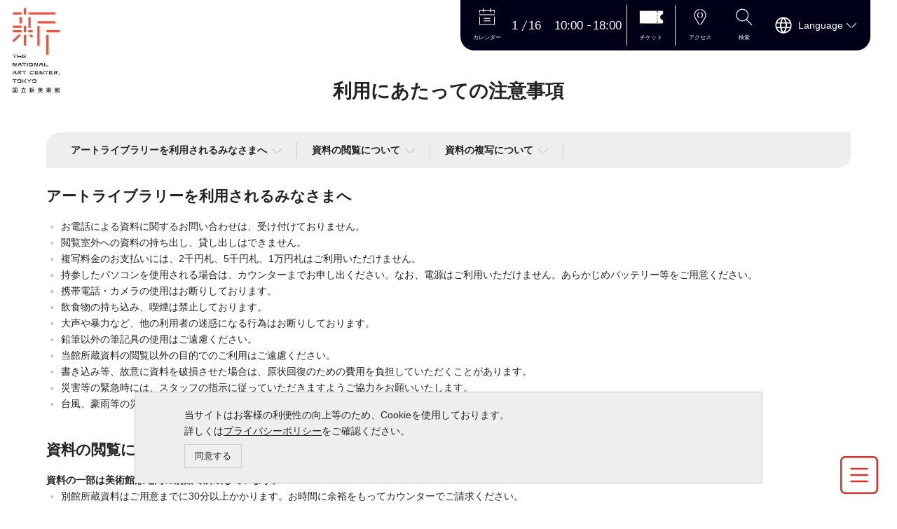

--- FILE ---
content_type: text/html; charset=UTF-8
request_url: https://nact.jp/art-library/notes.html
body_size: 22564
content:
<!doctype html>
<html lang="ja">
<head>
<meta charset="utf-8">
<meta name="viewport" content="width=device-width,initial-scale=1.0,minimum-scale=1.0,user-scalable=yes">	
<meta name="format-detection" content="telephone=no">
<title>



利用にあたっての注意事項 | 資料をさがす



 | 国立新美術館 THE NATIONAL ART CENTER, TOKYO</title>




<meta name="description" content="">
<link rel="stylesheet" type="text/css" href="../common/css/import.css" media="all">

<!-- Matomo -->
<script>
    var _paq = window._paq = window._paq || [];
    /* tracker methods like "setCustomDimension" should be called before "trackPageView" */
    _paq.push(['trackPageView']);
    _paq.push(['enableLinkTracking']);
    (function() {
      var u="https://wa.artmuseums.go.jp/matomo/";
      _paq.push(['setTrackerUrl', u+'matomo.php']);
      _paq.push(['setSiteId', '3']);
      var d=document, g=d.createElement('script'), s=d.getElementsByTagName('script')[0];
      g.async=true; g.src=u+'matomo.js'; s.parentNode.insertBefore(g,s);
    })();
</script>
<!-- End Matomo Code -->
</head>


<body>

  <p id="block_skip"><a href="#contents">本文へ</a></p>

<!-- ▼GDPR▼ -->
<div id="gdpr">
    <p>当サイトはお客様の利便性の向上等のため、Cookieを使用しております。<br>
    詳しくは<a href="../privacypolicy/">プライバシーポリシー</a>をご確認ください。</p>
	<button>同意する</button>
</div>

<header id="header">

<div class="outline">
    
    <div class="logo"><a href="../"><picture><source srcset="/common/img/common/logo_sp.svg" media="(max-width: 960px)"><img src="../common/img/common/logo.svg" alt="国立新美術館 THE NATIONAL ART CENTER, TOKYO"></picture></a></div>

    <div id="header_t">
    
        <div id="info">
        <p class="i_calendar"><a href="../calendar/">
        <span class="calendar">
            <img src="../common/img/common/icon_calendar.svg" alt=""><span class="text">カレンダー</span>
        </span>                
        <time datetime=""><span></span></time></a></p>
        <p class="openclose"></p>
        <p class="time"><span></span></p>
        <div class="attention">
            <p class="i_ticket"><a href="../ticket/index.html"><img src="../common/img/common/icon_ticket.svg" alt=""><span>チケット</span></a></p>
            <p class="i_access"><a href="../information/access/"><img src="../common/img/common/icon_access.svg" alt=""><span>アクセス</span></a></p>
        </div>            
            <p class="i_search"><a href="../search/result.html"><img src="../common/img/common/icon_search_w.svg" alt=""><span>検索</span></a></p>
            <div class="lang" lang="en">
                <h2><button><span>Language</span></button></h2>

                <ul>
                    <li><a href="../" class="on">日本語</a></li>
                    <li lang="en"><a href="javascript:egLink();">English</a></li>
                    <li lang="en"><a href="../en/info.html">English(info)</a></li>
                    <li lang="zh-cmn-Hans"><a href="../zh-cmn-Hans/info.html">中文(簡体字)</a></li>
                    <li lang="zh-cmn-Hant"><a href="../zh-cmn-Hant/info.html">中文(繁体字)</a></li>
                    <li lang="ko"><a href="../ko/info.html">한국어</a></li>
                </ul>
            </div>
        </div>        
        
        
    </div><!-- header_t end -->
    
    
    
    <button class="sp_btn">
        <img src="../common/img/common/icon_hamburger.svg" alt="メニューを開く" class="menu">
        <img src="../common/img/common/icon_close.svg" alt="メニューを閉じる" class="close">
    </button>
    
    <div id="sp_wrapper">

        <div id="search">
        <script src="../common/js/fess.js"></script>
        <fess:search-form-only></fess:search-form-only>
           </div>
        
        <nav id="glnav">
            <ul>
        <li><a href="../information/">来館のご案内</a>
            <div class="mega_menu">
                <ul>
                    <li><a href="../information/inquiry/">開館時間／お問い合わせ先</a></li>
                    <li><a href="../information/access/">アクセスマップ</a></li>
                    <li><a href="../information/floormap/">フロアマップ</a></li>
                    <li><a href="../information/barrierfree/">バリアフリー情報</a></li>
                    <li><a href="../information/nursing/">託児サービスのご案内</a></li>
                    <li><a href="../information/profit/">お得な情報</a></li>
                    <li><a href="../information/qa/">よくあるお問い合わせ</a></li>
                </ul>
            </div>
        </li>
        <li><a href="../exhibition_and_event/">展覧会・イベント</a>
            <div class="mega_menu">
                <ul>
                    <li><a href="../exhibition_special/">企画展</a></li>
                    <li><a href="../exhibition_public/">公募展</a></li>
                    <li><a href="../event/">イベント</a></li>
                </ul>
            </div>
        </li>
        <li><a href="../education/">体験する・まなぶ</a>
            <div class="mega_menu">
                <ul>
                    <li><a href="../education/index.html#educational_activities">教育普及活動</a></li>
                    <li><a href="../education/index.html#symposium">講演会、シンポジウム</a></li>
                    <li><a href="../education/index.html#workshop">ワークショップ</a></li>
                    <li><a href="../education/index.html#project">ユースプロジェクト</a></li>
                    <li><a href="../education/index.html#tour">建築ツアー</a></li>
                    <li><a href="../education/index.html#school">学校プログラム</a></li>
                    <li><a href="../education/index.html#intern">インターン、ボランティア</a></li>
                    <li><a href="../education/online/">おうちで楽しめるプログラム</a></li>
                    <li><a href="../education/report/">活動レポート</a></li>
                    <li><a href="publications/">活動記録集</a></li>
                    <li><a href="../education/conic.html">建築ガイドアプリCONIC</a></li>
                </ul>
            </div>
        </li>
        <li><a href="notes.html">資料をさがす</a>
            <div class="mega_menu">
                <ul>
                    <li><a href="about.html">アートライブラリー</a></li>
                    <!-- li><a href="tokubetsu-etsuran/">アートライブラリー特別閲覧</a></li -->
                    <li><a href="https://opac.nact.jp/opac/opac_search/" target="_blank">蔵書検索（OPAC）<img src="../common/img/common/icon_blank.svg" alt="外部リンク" class="icon"></a></li>
                    <li><a href="plan/">アートライブラリー企画</a></li>
                    <li><a href="../artcommons/user/index/">展覧会情報検索「アートコモンズ」</a></li>
                    <li><a href="jac.html">JACプロジェクト</a></li>
                    <li><a href="publications/">刊行物</a></li>
                </ul>
            </div>
        </li>
        <li><a href="../shop/">レストラン・ショップ</a>
            <div class="mega_menu">
                <ul>
                    <li><a href="../shop/restaurant_cafe.html">レストラン・カフェ</a></li>
                    <li><a href="../shop/museumshop.html">ミュージアムショップ</a></li>
                </ul>
            </div>
        </li>
        <li><a href="../introduce/">国立新美術館について</a>
            <div class="mega_menu">
                <ul>
                    <li><a href="../introduce/about.html">国立新美術館のご紹介</a></li>
                    <li><a href="../introduce/directorgeneral/">館長からのメッセージ</a></li>
                    <li><a href="../introduce/architecture.html">建築</a></li>
                    <li><a href="../introduce/logomark.html">シンボルマーク・ロゴタイプ</a></li>
                    <li><a href="publications/general/report/">活動報告</a></li>
                    <li><a href="../tips/">#新美Tips</a></li>
                </ul>
            </div>
        </li>
        <li class="direct"><a href="../donation/">ご支援について</a></li>
    </ul>

        </nav>
  
    </div>

</div>

</header>

<div class="overlay"></div>


<main>

   <div id="contents" class="outline"> 
    <h1>利用にあたっての注意事項</h1>
    <ul class="anchor">
<li><a href="#ttl1">アートライブラリーを利用されるみなさまへ</a></li>
<li><a href="#ttl2">資料の閲覧について</a></li>
<li><a href="#copy">資料の複写について</a></li>
</ul>
<section id="ttl1" class="mg_b3">
<h2>アートライブラリーを利用されるみなさまへ</h2>
<ul>
<li>お電話による資料に関するお問い合わせは、受け付けておりません。</li>
<li>閲覧室外への資料の持ち出し、貸し出しはできません。</li>
<li>複写料金のお支払いには、2千円札、5千円札、1万円札はご利用いただけません。</li>
<li>持参したパソコンを使用される場合は、カウンターまでお申し出ください。なお、電源はご利用いただけません。あらかじめバッテリー等をご用意ください。</li>
<li>携帯電話・カメラの使用はお断りしております。</li>
<li>飲食物の持ち込み、喫煙は禁止しております。</li>
<li>大声や暴力など、他の利用者の迷惑になる行為はお断りしております。</li>
<li>鉛筆以外の筆記具の使用はご遠慮ください。</li>
<li>当館所蔵資料の閲覧以外の目的でのご利用はご遠慮ください。</li>
<li>書き込み等、故意に資料を破損させた場合は、原状回復のための費用を負担していただくことがあります。</li>
<li>災害等の緊急時には、スタッフの指示に従っていただきますようご協力をお願いいたします。</li>
<li>台風、豪雨等の災害、やむを得ない事情により、臨時に閉室することがあります。</li>
</ul>
</section>
<section id="ttl2" class="mg_b3">
<h2>資料の閲覧について</h2>
<dl>
<dt>資料の一部は美術館敷地内の別館で所蔵しています。</dt>
<dd>
<ul>
<li>別館所蔵資料はご用意までに30分以上かかります。お時間に余裕をもってカウンターでご請求ください。</li>
<li>荒天等の理由で別館からアートライブラリーへの資料の運搬が困難な場合、やむを得ず閲覧をお断りすることがございます。あらかじめご承知おきください。</li>
<li class="red">土・日・祝日は別館所蔵資料を閲覧できません。</li>
</ul>
</dd>
<dt>以下の資料は、閲覧に際し事前の予約が必要となります。当日の請求では閲覧できません。</dt>
<dd>
<ul>
<li>脆弱な状態の資料</li>
<li>マイクロ資料</li>
<li>ANZA&Iuml;フォトアーカイブ</li>
<li>国立新美術館及び日本近現代美術に関する資料群</li>
<li>一部のデータベース</li>
</ul>
<p class="lnk1 align_l mg_b1"><a href="yoyaku/index.html">脆弱な状態の資料、マイクロ資料および一部のデータベースの閲覧についてはこちら</a></p>
<p class="lnk1 align_l"><a href="tool.html#archive">ANZA&Iuml;フォトアーカイブおよびその他の資料群の閲覧についてはこちら</a></p>
</dd>
<dt>ご希望の資料が閲覧可能かどうか、ご来室の前に必ず当館の<a href="https://opac.nact.jp/opac/opac_search/" target="_blank">蔵書検索（OPAC）</a>をご確認ください</dt>
<dt><img alt="art-library_04" src="../media/art-library_04.png" caption="false" width="546" height="132"></dt>
<dd>
<ul>
<li>所在欄「別館～」：別館所蔵資料　<span class="red">※土・日・祝日は閲覧できません。</span></li>
<li>所在欄「【予約】～」：閲覧には事前の予約が必要です。<a href="yoyaku/index.html">詳しくはこちら。</a></li>
</ul>
<p>※「調査利用中」「補修中」「展示中」「デジタル化作業中」「利用休止中」等と表示されている資料は、原則として閲覧できません。</p>
</dd>
</dl>
</section>
<section id="copy">
<h2>資料の複写について</h2>
<ul>
<li>複写物を使用したことにより著作権法上の問題が生じた場合は、申請者が全ての責任を負うものとします。</li>
<li>複写申請書に記載された個人情報は、資料提供サービス及び蔵書の保全のためにのみ利用いたします。</li>
<li>複写希望者は、複写申請書の太枠内に必要事項を記入し、スタッフに提出してください。</li>
<li>1回に申請できる資料の点数は5点まで、1回の複写枚数合計は50枚までです。（予約閲覧資料の複写の上限枚数は、1回50枚以内、1日100枚まで ）</li>
<li>資料の保存状態等によって、複写をお断りする場合があります。あらかじめご了承ください。</li>
<li>資料全体の半分を超える複写は、著作権法上認められません。</li>
<li>複写ミスは申請者のご負担となります。複写の際は十分にお気をつけください。</li>
<li>複写に際しては、スタッフの指示に従ってください。</li>
</ul>
</section>

    </div><!-- outline end -->

</main>

<nav id="topic_path">
<ul>





    <li><a href="../">ホーム</a></li>



    
        
    <li><a href="notes.html">資料をさがす</a></li>
        
    <li><em aria-current="page">利用にあたっての注意事項</em></li>
    





</ul>
</nav>

<p id="page_top"><a href="#header"><img src="../common/img/common/arrow01.svg" alt="ページ上部へ"></a></p>
<p id="page_top2"><a href="#header"><img src="../common/img/common/icon_pagetop.svg" alt="ページ上部へ"></a></p>

<footer>
    <nav id="ftnav">
        <button>サイトマップを開く</button>
            <div class="outline">
            <ul>
        <li><a href="../information/">来館のご案内</a>
            <div class="mega_menu">
                <ul>
                    <li><a href="../information/inquiry/">開館時間／お問い合わせ先</a></li>
                    <li><a href="../information/access/">アクセスマップ</a></li>
                    <li><a href="../information/floormap/">フロアマップ</a></li>
                    <li><a href="../information/barrierfree/">バリアフリー情報</a></li>
                    <li><a href="../information/nursing/">託児サービスのご案内</a></li>
                    <li><a href="../information/profit/">お得な情報</a></li>
                    <li><a href="../information/qa/">よくあるお問い合わせ</a></li>
                </ul>
            </div>
        </li>
        <li><a href="../exhibition_and_event/">展覧会・イベント</a>
            <div class="mega_menu">
                <ul>
                    <li><a href="../exhibition_special/">企画展</a></li>
                    <li><a href="../exhibition_public/">公募展</a></li>
                    <li><a href="../event/">イベント</a></li>
                </ul>
            </div>
        </li>
        <li><a href="../education/">体験する・まなぶ</a>
            <div class="mega_menu">
                <ul>
                    <li><a href="../education/index.html#educational_activities">教育普及活動</a></li>
                    <li><a href="../education/index.html#symposium">講演会、シンポジウム</a></li>
                    <li><a href="../education/index.html#workshop">ワークショップ</a></li>
                    <li><a href="../education/index.html#project">ユースプロジェクト</a></li>
                    <li><a href="../education/index.html#tour">建築ツアー</a></li>
                    <li><a href="../education/index.html#school">学校プログラム</a></li>
                    <li><a href="../education/index.html#intern">インターン、ボランティア</a></li>
                    <li><a href="../education/online/">おうちで楽しめるプログラム</a></li>
                    <li><a href="../education/report/">活動レポート</a></li>
                    <li><a href="publications/">活動記録集</a></li>
                    <li><a href="../education/conic.html">建築ガイドアプリCONIC</a></li>
                </ul>
            </div>
        </li>
        <li><a href="notes.html">資料をさがす</a>
            <div class="mega_menu">
                <ul>
                    <li><a href="about.html">アートライブラリー</a></li>
                    <!-- li><a href="tokubetsu-etsuran/">アートライブラリー特別閲覧</a></li -->
                    <li><a href="https://opac.nact.jp/opac/opac_search/" target="_blank">蔵書検索（OPAC）<img src="../common/img/common/icon_blank.svg" alt="外部リンク" class="icon"></a></li>
                    <li><a href="plan/">アートライブラリー企画</a></li>
                    <li><a href="../artcommons/user/index/">展覧会情報検索「アートコモンズ」</a></li>
                    <li><a href="jac.html">JACプロジェクト</a></li>
                    <li><a href="publications/">刊行物</a></li>
                </ul>
            </div>
        </li>
        <li><a href="../shop/">レストラン・ショップ</a>
            <div class="mega_menu">
                <ul>
                    <li><a href="../shop/restaurant_cafe.html">レストラン・カフェ</a></li>
                    <li><a href="../shop/museumshop.html">ミュージアムショップ</a></li>
                </ul>
            </div>
        </li>
        <li><a href="../introduce/">国立新美術館について</a>
            <div class="mega_menu">
                <ul>
                    <li><a href="../introduce/about.html">国立新美術館のご紹介</a></li>
                    <li><a href="../introduce/directorgeneral/">館長からのメッセージ</a></li>
                    <li><a href="../introduce/architecture.html">建築</a></li>
                    <li><a href="../introduce/logomark.html">シンボルマーク・ロゴタイプ</a></li>
                    <li><a href="publications/general/report/">活動報告</a></li>
                    <li><a href="../tips/">#新美Tips</a></li>
                </ul>
            </div>
        </li>
        <li class="direct"><a href="../donation/">ご支援について</a></li>
    </ul>

                <ul class="f_list">
                    <li><a href="../choutatsu/">調達情報</a></li>
                    <li><a href="../recruitment/">採用情報</a></li>
                    <li><a href="../kaikei/">施設の撮影・貸出</a></li>
                    <li><a href="../exhibition_public/charge.html">公募展示室の貸出</a></li>
                    <li><a href="../pr/">プレス関係の皆様へ</a></li>
                    <li><a href="../supporter/">協賛企業・団体</a></li>
                    <li><a href="../policy/">サイトポリシー</a></li>
                    <li><a href="../privacypolicy/">プライバシーポリシー</a></li>
                    <li><a href="../accessibility/">ウェブアクセシビリティ</a></li>
                    <li><a href="../sns/">SNSポリシー</a></li>
                    <li><a href="../comment/">ご意見・ご感想</a></li>
                    <li><a href="https://www.artmuseums.go.jp/" target="_blank">独立行政法人 国立美術館<img src="../common/img/common/icon_blank.svg" alt="外部リンク" class="icon"></a></li>
                </ul>
            </div>
    </nav>
    <div class="outline">
        <div class="flex off">
            <p class="f_logo"><picture><source srcset="/common/img/common/logo_sp.svg" media="(max-width: 960px)"><img src="../common/img/common/logo.svg" alt="国立新美術館 THE NATIONAL ART CENTER, TOKYO"></picture></p>

            <div>

                <dl class="flex clm3 off">
                    <div>
                    <dt>国立新美術館</dt>
                    <dd>〒106-8558 東京都港区六本木7-22-2</dd>
                    </div>
                    <div>
                    <dt>開館時間</dt>
                    <dd>10:00-18:00（入場は閉館の30分前まで）<br>
                    夜間開館など開館時間の詳細は<a href="../information/inquiry/">こちら</a></dd>
                    </div>
                    <div>
                    <dt>休館日</dt>
                    <dd>毎週火曜日<br>
                    （祝日又は振替休日に当たる場合は開館し、翌平日休館）</dd>
                    </div>
                </dl>


                <div class="flex off start">
                    <ul class="list">
                        <li class="f_access"><a href="../information/access/">アクセス</a></li>
                        <li class="f_calendar"><a href="../calendar/">カレンダー</a></li>
                    </ul>

                    <ul class="sns">
                        <li class="x_twitter"><a href="https://x.com/nact_pr/" target="_blank"><img src="../common/img/common/icon_x.svg" alt="X"></a></li>
                        <li class="instagram"><a href="https://www.instagram.com/thenationalartcentertokyo/" target="_blank"><img src="../common/img/common/icon_instagram.svg" alt="Instagram"></a></li>
                        <li class="facebook"><a href="https://www.facebook.com/nact.jp/" target="_blank"><img src="../common/img/common/icon_facebook.svg" alt="facebook"></a></li>
                        <li class="youtube"><a href="https://www.youtube.com/@nactpr" target="_blank"><img src="../common/img/common/icon_youtube.svg" alt="youtube"></a></li>
                    </ul>

                </div>
            
            </div>
        </div>
    </div>
    <p id="copy" lang="en"><small>&copy; Copyright NACT. All rights reserved.</small></p>

</footer>


<script src="https://ajax.googleapis.com/ajax/libs/jquery/3.6.0/jquery.min.js"></script>
<script src="../common/js/basic.js?v=20250304"></script>
<script src="../common/js/common.js?v=20250304"></script>


</body>
</html>

--- FILE ---
content_type: text/css
request_url: https://nact.jp/common/css/basic.css?v=20250304
body_size: 29983
content:
@charset "utf-8";
/* CSS Document */

*::selection {background: var(--accent-color); color: #fff;}
*::-moz-selection {background:  var(--accent-color); color: #fff;}
img::selection {background: var(--gray-color1);}
img::-moz-selection {background:  var(--gray-color1);}

:root {
    --main-color:#222;
    --accent-color:#d7322d;
    --white-color:#fff;
    --gray-color1:#666;
    --gray-color2:#ccc;
    --gray-color3:#eee;
}

/* ----------------------------------------------------
   Basic setting:
------------------------------------------------------- */

/* reset:
--------------------------------------------*/

* {
	margin: 0;
	padding: 0;
	box-sizing: border-box;
	-webkit-text-size-adjust: none;
}

ul,ol {list-style: none;}
em,address {font-style: normal;}
input {border: none;}

/*focus*/

button:focus {
    outline: 2px solid var(--main-color);
}

/*-- button --*/

button {
	border: none;
	background: none;
	transition: all 300ms 0s ease;
    color: var(--main-color);
}
button:hover {cursor: pointer;}


input[type="text"] {
    border: none;
    border-radius: 0;
    outline: none;
}

select {
    -webkit-appearance: none;
    -moz-appearance: none;
    appearance: none;
    border: none;
    outline: none;
    background: transparent;
}

button,
input[type="submit"],
input[type="reset"] {
    -webkit-appearance: none;
    -moz-appearance: none;
    appearance: none;
    padding: 0;
    border: none;
    background: transparent;
	border-radius:0
}

/* Basic
--------------------------------------------*/

html {
	scroll-behavior: smooth;
	font-size: 16px;
	box-sizing: border-box;
}

@media screen and (max-width: 1280px){
	html {font-size: 14px;}
}
body {
	font-size: 1rem;
	line-height: 1.7rem;
    color: var(--main-color);
	position: relative;
    font-family:"ヒラギノ角ゴ Pro W3" ,"Noto Sans JP", "Hiragino Kaku Gothic Pro", "メイリオ", Meiryo, Osaka, "ＭＳ Ｐゴシック", "MS  PGothic", sans-serif;
}

/*---- インフォメーション ----*/

#info{
    background: #000019;
    display: flex;
    align-items: center;
    position: fixed;
/*    width: 6rem;*/
/*    right: 10px;*/
/*    bottom: 90px;*/
/*    color: #fff;*/
    top: 0;
    text-align: center;
    border-bottom-left-radius: 20px;
    border-bottom-right-radius: 20px;
    padding: 0.5rem 0.8rem;
    z-index: 996;
    font-family: 'Roboto', sans-serif;
}

#info img {
    height: 35px;
}

#info time{
    font-size: 1.5rem;
    margin: 0 0 0 0.4rem;
    display: flex;
    align-items: center;
    color: #fff;
}
#info time span{
    width: 1.7em;
    text-align: center;
    position: relative;
    display: block;
}
#info time .mm{
    margin: 0 auto 0 0;
}
#info time .dd{
    margin: 0 0 0 auto;
}

#info time .mm:after{
    content: "";
    display: inline-block;
    width: 16px;
    height: 16px;
    border-top: 1px solid var(--white-color);
    transform: rotate(115deg);
    position: absolute;
    left: 18px;
    top: 2px;
}

@media screen and (max-width: 1280px){
    #info time .mm:after{
        left: 44%;
        top: 0;
    }
    
    #sp_wrapper .header_nav {
        display: flex;
        justify-content: space-between;
        flex-wrap: wrap;
        margin: 0 1rem;
        flex-direction: column-reverse;
    }
}

#sp_wrapper {
	position: fixed;
	background:var(--white-color);
    top: 0;
	z-index: 997;
	width: 87%;
	right: -87%;
	height: 100%;
	border: none;
	padding: 4rem 5rem;
    overflow-y: scroll;
}

@media screen and (max-width: 1280px){
/* 1280px～ハンバーガー*/    
    #sp_wrapper {
        padding: 0;
    }
}

#info .i_calendar a {padding: 0 0.5rem;}

#info .i_calendar a .calendar {
    display: flex;
    flex-direction: column;
}

#info .i_calendar a div,
#info .i_access a,
#info .i_search a {
    flex-direction: column;
}

#info .i_ticket a {
    flex-direction: column;
    border-left: 1px solid var(--gray-color3);
    border-right: 1px solid var(--gray-color3);
}

#info .i_calendar span.text,
#info .i_ticket span,
#info .i_access span,
#info .i_search span {
    color: #FFF;
    font-size: 0.6rem;
    display: block;
}

#info .i_calendar span.mm,
#info .i_calendar span.dd {
    font-size: 1.2rem;
}

#info .i_calendar img {
    width: 2rem;
    text-align: center;
    display: block;
    margin: 0 auto;
}
#info .i_access img,
#info .i_search img {
    width: 2rem;
    text-align: center;
    display: block;
    margin: 0 auto;
}

#info .i_ticket img {
    width: 2.5rem;
    text-align: center;
    display: block;
    margin: 0 auto;
}

#info .i_ticket,
#info .i_access {
    width: 5rem;
}
#info .i_search {
    width: 4rem;
}

#info .openclose{
    color:  var(--white-color);
    border-radius: 5px;
    padding: 0.2rem 0.5rem;
    font-size: 0.9rem;
    width: 6rem;
    margin: 0 0.5rem;
}

#info .time {
    color:  var(--white-color);
    font-size: 1.2rem;
    margin: 0 0.5rem;
}

#info .time span{
    position: relative;
    text-align: center;
    padding-right: 1rem;
}
#info .time span:after{
	content: "";
    display: block;
    position: absolute;
    width: 10%;
    height: 30px;
    border-top: 1px solid #fff;
    top: 50%;
    left: 84%;
}

#info .attention {
    display: flex;
    align-items: flex-end;
}

#info .header_nav {
    display: flex;
}

#info p a{
    display: flex;
    padding: 0 1rem;
}
#info p a:focus,
#info button:focus{
    outline: 2px solid #fff;
}
#info ul li a img{
    width: 100%;
}

#info .info_close{
    position: absolute;
    height: 1.8rem;
    width: 1.8rem;
    right: 0;
    top: -2rem;
    color: #fff;
    background: var(--main-color) url(../img/common/icon_close2.svg) no-repeat;
    border-radius: 20px;
    text-indent: -10000px;
}

#info .info_close:focus {outline: 2px var(--accent-color) solid;}
/*---- block_skip ----*/

#block_skip a {
	display:block;
	height: 0;
	overflow: hidden;
	padding-left: 20px;
	color: #fff;
	background: var(--main-color);
	font-size: 100%;
	text-align: center;
}

#block_skip a:before {
	content: "";
	display: inline-block;
    width: 12px;
    height: 12px;
    border-top: 1px solid #fff;
    border-right: 1px solid #fff;
    transform: rotate(135deg);
	position: relative;
	margin-right: 10px;
	bottom: 3px;
}

#block_skip a:focus {
	height: auto;
	line-height: 3em;
	outline: 2px var(--accent-color) solid;
}


/*---- gdpr ----*/

#gdpr{
	background: var(--gray-color3);
    border: 1px solid var(--gray-color2);
	bottom:30px;
    left: 15%;
	width:70%;
	z-index:999;
	display:none;
	padding:1.5rem 5rem 1rem;
	position:fixed;
}

#gdpr button {
	border: 1px solid var(--gray-color2);
	padding: 0.5rem 1rem;
	margin: 0.5rem 0;
}

#gdpr a {
	text-decoration: underline;
}

#gdpr a:hover {text-decoration: none;}




/*---- outline ----*/

.outline {
	max-width: 2222px;
	width: 86%;
	margin: 0 7%;
}

@media screen and (max-width: 1600px){
    .outline {
    	width: 94%;
        margin: 0 3%;
    } 
}
.outline2 {
	width: 70%;
	max-width: 1000px;
	margin: 0 auto 3rem;
}

h2.ttl2 {
	font-size: 1.8rem;
    text-align: center;
	margin-bottom: 2rem;
}

/* header:
--------------------------------------------*/

header {
	position: relative;
}

/*---- logo ----*/

header .logo {
    position: absolute;
    left: 0;
    padding: 0.5rem;
    background: #fff;
    z-index: 995;
    width: 8vw;
    transition: all 300ms 0s ease;
}
header .logo img {
    width: 80%;
}

@media screen and (min-width: 961px){
    header .logo {
        border-bottom-right-radius: 20px;
    }
}

@media screen and (max-width: 960px){
    header .logo {
        position: relative;
        text-align: center;
        left: 0;
        padding: 1rem;
        transition: all 300ms 0s ease;
        width: 100%;
        border-bottom: 1px solid var(--gray-color3);
        z-index: 99;
    }

    header .logo img {
        width: 50%;
        max-width:250px;
    }
}

/* header .logo.scroll{
    width: 6vw;
} */
header .logo a {
    display: block;
    text-align: center;
}
/* header .logo img {
    width: 80%;
} */

/*---- header_t ----*/

#header_t {
	display: flex;
	justify-content: flex-end;
    margin-bottom: 1em;
}
#header_t{
    margin: 0 0 1rem;
}

@media screen and (min-width: 1281px){
#header_t{
    margin: 0 0 1rem 3rem;
}
}
.sns{
    padding: 1rem;
}
.sns li{
	display: inline;

}
.sns li a{
	display: inline-block;
    width: 2.5rem;
    padding: 0 0.5rem;
}

.sns li.x_twitter img {
    height: 1.5rem;
    width: auto;
}

.access a img,
.sns li a img{
    width: 100%;
}
.access{
    padding: 1rem;
}
.access a{
    display: block;
    width: 2rem;
}

/*---- search ----*/

#search{
    display: none;
    padding: 1rem 0;

}

#search form {
    padding: 0 0 0 5%;
	border: 1px solid #ccc;
    border-radius: 5px;
    background-color: #ffffff;
}

#search table td:last-child{width: 2.5rem;}
#search table td:last-child div {text-align: center;}

#search .fessWrapper,
#search .fessFormOnly,
#search .fessWrapper .form-control,
#search .searchButton {
    border: none;
    padding: 0;
    margin: 0;
}
@media screen and (min-width: 1281px){
#search .fessWrapper table div{ 
    max-width: 12rem;
}
}

#search .fessWrapper input[type="text"] {
	font-size: 0.9rem;
	width: 96%;
    margin: 2%;
}

#search .searchButton {
    width: 2.5rem;
	display: inline-block;
	position:relative;
	cursor:pointer;
	color:#fff;
    background:url(../img/common/icon_search.svg) no-repeat center 0.4em;
    background-size: 1.1rem;
    padding: 0.2rem 0;
    text-indent: -10000px;
}
#search .searchButton:focus {outline: 2px var(--main-color) solid;}

#search table,
#search table td,
#search table td div{
    border: none;
    box-sizing: border-box;
	text-align: center;
}

@media screen and (max-width: 1280px){

#search{margin:0 1rem;}
#search form {
    padding: 0 2%;
}
#search input[type="text"] {
	width: 100%;
    margin: 1% 0;
    padding: 0.5% 0;
}
#search input[type="submit"] {
    width: 3rem;
    background:url(../img/common/icon_search.svg) no-repeat center 0.5em;
    background-size: 2.2rem;
    padding: 0.5rem 0;
}
}

@media screen and (max-width: 960px){

#search input[type="submit"] {
    background:url(../img/common/icon_search.svg) no-repeat center 0.7em;
    background-size: 1.5rem;
    padding: 0.7rem 0;
}

}

/*---- overlay ----*/
.overlay {
    position: absolute;
    z-index: 100;	
    background: rgba(0,0,0,0.8);
    width: 100%;
    height: 100%;
    display: none;
    top: 0;
}

/*---- hamburger menu ----*/

.sp_btn{
	position: fixed;
    bottom: 15px;
    right: 27px;
	display: block;
	cursor: pointer;
	z-index: 998;
    }

.sp_btn img{
	display: block;
	width: 54px;
	height: 54px;
}

.sp_btn img.close {display: none;background: #fff;}
.sp_btn img.open {display: none;background: #fff;}


/*---- lang ----*/

.lang {
	position: relative;
    z-index: 99;
}

.lang h2 button,
.lang ul{
    width: 10rem;
}

.lang button {
	position: relative;
	font-size: 0.9rem;
	padding: 0.5rem 40px 0.5rem 52px;
	background: url("../img/common/icon_lang_w.svg") no-repeat 15px 50%;
	background-size: 26px;
	text-align: left;
    font-family: 'Roboto', sans-serif;
    display: block;
    color: #fff;
}

.lang button:before{
	content: "";
	display: block;
	position: absolute;
    top: 5px;
    right: 5px;
    width: 20px;
    height:20px;
    background: url("../img/common/arrow02_g.svg") no-repeat;
}
.lang.on button:before{
    transform: rotate(180deg);
}

.lang button.on {
	border-bottom: none;
}

.lang button.on::before{
	top: 1.4rem;
	transform: rotate(315deg);
}

.lang ul {
	display: none;
	position: absolute;
	font-size: 0.9rem;
	border: 1px solid #777;
    background: #fff;
    margin: 0;
}

.lang ul a {
	display: block;
	padding: 0.3rem 1rem;
    text-align: left;
}

.lang ul a:hover {background: var(--gray-color3);}


/* glnav:
--------------------------------------------*/
#glnav > ul {
	display: flex;
    flex-wrap: wrap;
	justify-content: space-between;
    line-height: 1.5rem;
    margin: 0;
}

#glnav > ul > li {
    margin-bottom: 1.5rem;
    width: 50%;
}
#glnav > ul > li >a{
    font-weight: bold;
}
#glnav .mega_menu{
    width: 100%;
    padding: 2% 10% 2% 2%;
}

#glnav .mega_menu > ul  {
    display: flex;
    justify-content: flex-start;
    flex-wrap: wrap;
}

#glnav .mega_menu > ul > li  {
/*    width: 47%;*/
    margin:0 2rem 1rem 0;
}

#glnav .mega_menu > ul > li > a{
    background: url("../img/common/arrow01.svg") no-repeat 0 0.85em;
    background-size: 16px;
	padding: 0.5rem 0 0.5rem 2rem;
}
#glnav .mega_menu > ul > li > a:hover{
    opacity: 0.7;
}

#glnav .category{
    display: flex;
    justify-content:space-between;
    border-bottom: solid 1px var(--accent-color);
    margin: 0 0 1rem;
}

#glnav .category h2 a{
    display: block;
    background: url("../img/common/arrow04.svg") no-repeat 0.5rem 0.3em;
    background-size: 20px;
	padding: 0.2rem 1rem 0.2rem 35px;
    font-size: 1.2rem;
    margin: 0.3rem 0 0.5rem;
}


/*閉じる*/
#glnav .mega_menu .close {
    position: absolute;
    top: 1rem;
    right: 1rem;
    text-indent: -10000px;
	display: block;
    color: var(--accent-color);
	padding: 1rem 1rem 0;
	background: url("../img/common/icon_close.svg") no-repeat;
}

@media screen and (max-width: 1280px){

/* 1280px～ハンバーガー*/    
#glnav > ul{
    display: block;
    margin: 0 0 5rem;
}

#glnav > ul > li {
    margin: 0 1rem;
    width: auto;
}
#glnav > ul > li > a{
    position: relative;
    display: block;
	padding: 1.5rem 40px 1.5rem 1rem;
    border-bottom: solid 1px var(--gray-color3);
    font-weight: bold;
    font-size: 1.4rem;
}
#glnav > ul > li > a:after{
    content: "";
    display: block;
    position: absolute;
    right: 0px;
    top: 1.5rem;
    width: 25px;
    height: 20px;
    background: url("../img/common/arrow02.svg") no-repeat;
    background-size: 25px;
}

#glnav > ul > li.direct > a:after{
    transform: rotate(-90deg);
}
#glnav > ul > li.on > a:after{
    transform: rotate(180deg);
}


#glnav > ul > li:last-child > a{
    width: 100%;
}

#glnav .mega_menu{
    position: relative;
	background:#fff;
	padding: 1em;
	display: none;	
}

#glnav .mega_menu > ul  {
    display: block;
    flex-wrap: wrap;
}

#glnav .mega_menu > ul > li  {
    width: 100%;
}

/*
#sp_wrapper {
	position: fixed;
	background:var(--white-color);
    top: 0;
	z-index: 997;
	width: 87%;
	right: -87%;
	height: 100%;
	border: none;
	padding: 0;
    overflow-y: scroll;
}
*/
#header_t{
	flex-wrap: wrap;
    margin: 0;
}

#header_t .sns{
    order: 4;
}
#header_t .lang{
    order: 1;
}
#header_t .lang button{
    font-size: 1rem;
    padding: 0.5rem 40px 0.5rem 3.5rem;
}
#search{
    display: block;
    margin: 0 2rem;
}
#header_t .access{
    order: 2;
}
#sp_wrapper .lang {
    padding-left: 1rem;
    margin-left: 1rem;    
}

#sp_wrapper .lang button {
    position: relative;
    font-size: 1.2rem;
    margin: 1rem 0 0;
    padding: 0.5rem 40px 0.5rem 52px;
    background: url(../img/common/icon_lang.svg) no-repeat 15px 50%;
    background-size: 26px;
    text-align: left;
    font-family: 'Roboto', sans-serif;
    display: block;
    color: var(--main-color);
    width: 12rem;
}
    
/*----humberger menu----*/    

/*
.sp_btn{
	position: fixed;
    bottom: 15px;
    right: 27px;
	display: block;
	cursor: pointer;
	z-index: 998;
    }

.sp_btn img{
	display: block;
	width: 54px;
	height: 54px;
}

.sp_btn img.close {display: none;background: #fff;}
.sp_btn img.open {display: none;background: #fff;}

*/
}

@media screen and (min-width:1281px){
#glnav > ul > li > a{
    position: relative;
    padding: 0 0 0.5rem;
    display: inline-block;
}

#glnav > ul > li > a:hover{
    color: var(--accent-color);
}

#glnav > ul > li > a:after {
    position: absolute;
    bottom:0;
    left:25%;
    content: '';
    width:50%;
    height:2px;
}

#glnav > ul > li >a:hover::after {
    left:0;
    width:100%;
    background-color: var(--accent-color);
    transition: 0.3s;	
}

#glnav > ul > li > em:after {
    position: absolute;
    left:0;
    bottom:0;
    content: '';
    background-color: var(--accent-color);
    width:100%;
    height:2px;
}
}

/*---- main ----*/

main {
	position: relative;
}

/*---- link button ----*/

/*-- link --*/

a {color: var(--main-color);text-decoration: none;transition: all 300ms 0s ease;}
a:focus,
input:focus,
button:focus {outline: 2px var(--main-color) solid;}

/* Utility
--------------------------------------------*/

/*---- float ----*/

.clear {clear: both;}
.float_l {float: left;}
.float_r {float: right;}

.clear_fix:after {
	content:" ";
    display: block;
    height:0px;
    clear:both;
    visibility:hidden;
}

/*-- img --*/

img.img_r {
	float: right;
	padding: 0 0 1rem 1rem;
	max-width: 50%;
}

/*-- icon --*/

img.icon {
    margin-left: 0.5rem;
    vertical-align: middle!important;
    width: 20px;
}

/*---- align ----*/


.align_c { text-align: center!important; }
.align_l { text-align: left!important; }
.align_r { text-align: right!important; }
.valign-m { vertical-align: middle !important; }
.valign-t { vertical-align: top !important; }
.valign-b { vertical-align: bottom !important; }

/*---- padding ----*/
.pd_0 { padding: 0!important; }
.pd_1 { padding: 1rem !important; }
.pd_b1 { padding-left: 1rem !important; }


/*---- margin ----*/
.mg_0 { margin: 0!important; }
.mg_1 { margin: 1em!important; }
.mg_2 { margin: 2em!important; }

.mg_t1 { margin-top: 1rem!important; }
.mg_b0 { margin-bottom: 0!important; }
.mg_b1 { margin-bottom: 1em!important; }
.mg_b2 { margin-bottom: 2em!important; }
.mg_b3 { margin-bottom: 3em!important; }
.mg_b4 { margin-bottom: 4em!important; }
.mg_b5 { margin-bottom: 5em!important; }
.mg_l1 { margin-left: 1em!important; }

.mg_auto{margin: 0 auto;}
/*---- font ----*/
span.fs8{display: block;}
.fs8{
    font-size: .8rem;
    line-height: 1.2rem;
}
.f_en {
	font-family: 'Roboto', sans-serif;
}
 
/*---- border ----*/

.border_none{border: none!important;}

/*---- bold ----*/

.bold{font-weight: bold;}
.italic{font-style: italic;}
.caption{font-size: 0.8rem;}
.i_caption{font-size: 0.8rem; font-style: italic;}

/*---- color ----*/

.red {color: var(--accent-color);}
.gray1 {color: var(--gray-color1);}
.gray2 {color: var(--gray-color2);}
.gray3 {color: var(--gray-color3);}


/*---- .width ----*/

.w10 { width: 10%; }
.w20 { width: 20%; }
.w25 { width: 25%; }
.w30 { width: 30%; }
.w33 { width: 33%; }
.w40 { width: 40%; }
.w50 { width: 50%; }
.w60 { width: 60%; }
.w70 { width: 70%; }
.w80 { width: 80%; }
.w90 { width: 90%; }
.w100 { width: 100%; }


.w20_sp50 { width: 20%; }
.w30_sp70 { width: 30%; }
.w30_sp70 { width: 30%;}
.w50_sp70 { width: 50%;}
.w100_sp70 { width: 100%; }


/* Utility
--------------------------------------------*/

.pc{display: block;}
.sp{display: none;}

/*---- flex grid system ----*/

.flex{
	display: flex;
	justify-content:space-between; /* 等間隔 */
}
.flex.start{
    justify-content: flex-start;
}
.flex.clm2,
.flex.clm3,
.flex.clm4,
.flex.clm5,
.flex.clm6{
	flex-wrap: wrap;
}

.flex > * {
	box-sizing: border-box;
	margin: 0 0 1rem;
}
.flex.clm2 > * { width: 48%;}
.flex.clm3 > * {width: calc(100% / 3);}
.flex.clm4 > * { width: 23%;}
.flex.clm5 > * { width: 18%;}
.flex.clm6 > * { width: 15%;}

.flex .clm1_4 { width: 23%;}
.flex .clm3_4 { width: 75%;}
.flex .clm1_3 { width: 33%;}
.flex .clm2_3 { width: 65%;}

.flex_img{
    width: auto;
    max-width: 100%;
}

@media screen and (max-width: 1260px){
    .flex.clm4.tab > * { width: 48%;}
    .flex.clm4.tab > * img { 
        display: block;
        margin: auto;
    }
}

/* element setting:
--------------------------------------------*/

/*---- img  ----*/

img {
	border: none;
	vertical-align: middle;
	max-width: 100%;
    height: auto;
}

/*---- link ----*/

.lnk1,
.lnk2,
.lnk3{
    margin: 0 auto 3rem;
    text-align: center;
}

.lnk1 a,
.lnk2 a,
.lnk3 a,
.lnk4 a,
.lnk5 a{
    color:var(--main-color);
    text-decoration: none;
}
.lnk1 a:hover,
.lnk2 a:hover,
.lnk3 a:hover,
.lnk4 a:hover,
.lnk5 a:hover{
    opacity: 0.8;
}

.lnk1 a {
    padding: 10px 50px 10px 30px;
	display: inline-block;
	border: 1px solid var(--gray-color2);
    border-radius: 8px;
    background: url("../img/common/arrow03.svg") no-repeat;
    background-position: right 1em center;
    background-size: 25px;
}

.lnk1 a:hover{
    color:var(--accent-color);
	border: 1px solid var(--accent-color);
}

.lnk1.mgr1 a{
    margin-right: 1rem;
}
.lnk1.pd1 a{
    padding: 10px 50px 10px 10px;
}

.lnk2 a {
    padding: 15px 50px 15px 30px;
	display: inline-block;
    border-top-left-radius: 20px;
    border-bottom-right-radius: 20px;
    background:var(--gray-color3) url("../img/common/arrow03.svg") no-repeat;
    background-position: right 1.5em center;
    background-size: 25px;
}
.lnk2.icon a{
    padding: 15px 50px 15px 30px;
    position: relative;
    background:var(--gray-color3);
}

.lnk2 a:hover{
    background:var(--gray-color2) url("../img/common/arrow03_w.svg") no-repeat;
    background-position: right 1em center;
    background-size: 25px;
}

.lnk2.icon a:hover{
    background:var(--gray-color2);
}


.lnk3{text-align: center;}
.lnk3 a{
    display: inline-block;
    border-radius: 5px;
    padding: 10px 50px 10px 30px;
    color: #fff;
    background: var(--accent-color);
}
.lnk3 a:hover{
    background: #BC120F;
}

.lnk1.icon a,
.lnk3.icon a{
    padding: 10px 50px 10px 30px;
    position: relative;
}
.lnk1.icon a img,
.lnk2.icon a img,
.lnk3.icon a img{
    position: absolute;
    right: 1rem;
    margin: 0 0 0 2rem;
    width: 25px;
	height: auto;
    top: 50%;
    transform: translate(0, -50%);
}
.lnk1.icon a{
    background:none;
}

.lnk4 a {
	padding: 0.5rem 1rem;
	display: block;
    background:url("../img/common/arrow03.svg") no-repeat;
    background-position: right 1em center;
    background-size: 25px;
    border-bottom: solid 1px var(--gray-color2);
}

.lnk5{
    text-align: right;
    margin: 0.5rem 0;
}
.lnk5 a{
    display: inline-block;
    background:url("../img/common/arrow03.svg") no-repeat right 0.2rem top 0.8rem;
    background-size: 20px;
	padding: 0.5rem 30px 0.5rem 1rem;
}

main a[target="_blank"] img.icon{
    width: 25px;
	height: auto;
}


/*角丸*/

.radi img,
img.radi_img{
    border-top-left-radius: 20px;
    border-bottom-right-radius: 20px;
}

.radi_l img,
img.radi_l_img{
    border-top-left-radius: 40px;
    border-bottom-right-radius: 40px;
}


/* footer :
--------------------------------------------*/	

footer{
    background: var(--gray-color3);
    padding: 0rem 0 0;
    overflow: hidden;
}
footer > .outline{padding: 2rem 0;}
footer > .outline > .flex a{
    text-decoration: underline;
}
footer > .outline > .flex > p.f_logo{
    width: 15%;
}

footer > .outline > .flex > p.f_logo img{
    width: 50%;
}
footer > .outline > .flex > div{
    width: 85%;
}

footer > .outline > .flex > div > .flex > div {
    width: 30%;
    margin: 0 3% 1rem 0;
}

footer > .outline > .flex > div dt{
    font-weight: bold;
}
footer ul.list{
    display: flex;
    justify-content: flex-start;
}
footer ul.list li{
    margin: 0 2rem 0 0;
}
footer ul.list li a{
    display:block;
	padding: 0 0 10px 30px;
}
footer ul.list li.f_access a{
    background:url("../img/common/icon_access_b.svg") no-repeat ;
    background-size: 25px;
}
footer ul.list li.f_calendar a{
    background:url("../img/common/icon_calendar_b.svg") no-repeat 0 0.2em;
    background-size: 20px;
}

footer .sns{padding: 0;}

/*メガフッター*/

#ftnav{
    padding: 2rem 0;
    background:#ddd;
    font-size: 0.9rem;
}
#ftnav a{
	display: block;
}

#ftnav button{display: none;}

#ftnav .outline{
	display: flex;
    flex-wrap: wrap;
    width: 96%;
    margin: 0 2%;
}

#ftnav .outline > ul:not([class]){
	display: flex;
    flex-wrap: wrap;
    width: 80%;
}

#ftnav .outline > .f_list{
    width: 20%;
}

#ftnav .outline > ul:not([class]) > li{
	width: 23%;
	margin-left: 2%;
}

#ftnav .outline > ul:not([class]) > li:nth-child(4n+1){
	margin-left: 0;
}

#ftnav .outline > ul:not([class]) > li > a{
	padding-left: 1rem;
	position: relative;
	font-weight: bold;
}

#ftnav .outline > ul:not([class]) > li > a:before{
	content: "";
	position: absolute;
	width: 0.1rem;
	height: 1.5rem;
	background: var(--gray-color1);
    top: 0.2rem;
    left: 0;
}

#ftnav .outline > ul:not([class]) > li{
	padding-bottom: 2rem;
}

#ftnav .outline > ul:not([class]) > li > a{
	padding-bottom: 1rem;
}

#ftnav .outline > ul:not([class]) > li > ul > li a{
	padding-left: 2rem;
	position: relative;
	padding: 0.2rem 0 0.2rem 1.3rem
}

#ftnav .outline > ul:not([class]) > li > ul > li a:before{
	content:"" ;
	position: absolute;
	width: 1rem;
	height: 0.1rem;
	background: var(--gray-color1);
    top: 50%;
    left: 0;
    transform: translateY(-50%);
}
@media screen and (max-width: 960px){

footer .flex.off { flex-wrap: wrap;}
footer .flex.off > * { width: 100%;}
footer .flex.clm3.off > * { margin: 0 0 2% 0;}
footer .flex.clm3.off > *:nth-child(3n+1) { margin: 0 0 2% 0;}
    
footer > .outline > .flex > div{
    width: 100%;
}
footer > .outline > .flex > p.f_logo{
    width: 60%;
    max-width: 400px;
    margin: 0 auto 2rem;
}

footer > .outline > .flex > p.f_logo img{
    width: 100%;
}

footer .sns li a{
    width: 2.5rem;
}

footer .lang h2{
    text-align:center;
}
footer .lang button {
	position: relative;
}
    
#ftnav{
	text-align: left;
    padding: 1rem;
}   
#ftnav button{
    display: block;
    width: 100%;
    padding: 1rem;
    background: #fff;
    position: relative;
    border-radius: 10px;
}
#ftnav button::before{
    content: "";
    display: block;
    position: absolute;
    top: 9px;
    right: 10px;
    width: 25px;
    height: 25px;
    background: url("../img/common/arrow02_g.svg") no-repeat;
}

#ftnav button.on::before {
  transform: rotate(180deg);
}

#ftnav .outline{
    display: none;
    padding: 2rem 0 0;
    width: 100%;
}
#ftnav .outline > ul:not([class]){
    width: 96%;
    	display: flex;
    flex-wrap: wrap;
    justify-content: space-between;
}

#ftnav .outline > ul:not([class]) > li{
	width: 48%;
	margin-left: 0;
    margin-bottom: 1rem;
} 
    #ftnav .outline > .f_list{
        border-top:  1px solid var(--gray-color2);
        width: 96%;
        padding: 1rem 0;
    }
#ftnav .outline > .f_list li{
    display: inline-block;
    margin-right: 2rem;
}    
}


/*--  copy --*/

footer #copy small {
    display: block;
	font-size: 0.8rem;
	padding: 1rem;
    font-family: 'Roboto', sans-serif;
    letter-spacing:0.1rem;
}

#page_top a{
    display: block;
    background: #FCEAEA;
    padding: 1rem;
    text-align: center;
}

#page_top a img {
	width: 30px;
    transform: rotate(270deg);
}

/*pcのみ*/
@media screen and (min-width: 1281px){

#page_top2 {
    display: none;
}
}

@media screen and (max-width: 1280px){
    #page_top2, #page_top2 img {display: none;}
}

/* night :
--------------------------------------------*/	

body.night main:before{
    content: "";
    display: block;
    width: 100%;
/*	height: 3vh;*/
    padding-bottom: 42%;
    position: absolute;
    z-index: -10;
    background: url("../img/common/bg_night.png") repeat-x;
    background-size: contain;
}

body.night #header{background: #000019;}

@media screen and (min-width: 1281px){

body.night header #glnav > ul > li > a{
    color: #fff;
}
}

body.night #header_t .sns,
body.night #header_t .lang,
body.night #header_t #search{
    background: #000019;
}
body.night .sns{border-bottom-left-radius: 20px;}
body.night #header_t .lang{border-bottom-right-radius: 20px; position: relative;}
body.night #header_t .lang ul{width: 83%;}


body.night #glnav > ul > li > a:focus{
outline: 2px var(--white-color) solid;}

/*ハンバーガーメニュー時はフォーカスを黒に戻す*/
@media screen and (max-width: 1280px){
body.night #glnav > ul > li > a:focus{
outline: 2px var(--main-color) solid;}
}

@media screen and (max-width: 1280px){

body.night #header_t .lang ul{
    position: absolute;
    width: 8rem;
}
}

/* important :
--------------------------------------------*/	

main #important li,
main #news li{padding: 0;}

#important{
	border: 1px solid var(--accent-color);
    padding: 1rem;
    margin-bottom: 6rem;
    border-top-left-radius: 10px;
    border-bottom-right-radius: 10px;
    background: #fff;
}

#important li a{
    display: inline-block;
    background: url(../img/common/arrow01.svg) no-repeat 0 0.6em;
    background-size: 20px;
    padding: 0.5rem 0 0.5rem 2em;
/*    color: var(--accent-color);*/
}
#important li a:hover{
    text-decoration: underline;
}
#important time {
    margin: 0 1rem 0 0;
    display: inline-block;
    width: 6em;
}
/* news :
--------------------------------------------*/	

#news li:before { display: none;}

#news li a{
    display: block;
    border-bottom: 1px solid var(--gray-color2);
    padding: 0.7rem 3rem 0.7rem 1rem;
	text-decoration: none;
    background: url("../img/common/arrow03.svg") no-repeat;
    background-position: right 1em center;
    background-size: 25px;
	color: var(--main-color);
}
#news li a:hover{
    opacity: 0.8;
    background-position: right 0.5em center;
}
#news li a span.text{
    display: block;
}
#news li a span.cate{
    display: inline-block;
    background: var(--gray-color2);
    padding: 0.2rem 1rem;
    margin: 0.5rem 1rem 0 0;
    border-top-left-radius: 5px;
    border-bottom-right-radius: 5px;
}

#news #twitter{
    border: 1px solid var(--gray-color2);
    border-top-left-radius: 20px;
    border-bottom-right-radius: 20px;
    padding: 1rem;
}

#news #twitter iframe{
    width: 100%!important;
/*    height: 100%!important;*/
}
#news #twitter .twitter-timeline{
    width: 100%!important;
}

.pagination{margin-bottom: 3rem;text-align: center;}
.pagination li {display: inline;}
.pagination em,
.pagination li a{
    display: inline-block;
    padding: 0.3rem 0.8rem;
    margin: 0 0.5rem 0 0;
	border: 1px solid var(--gray-color2);
    border-radius: 5px;
    text-decoration: none;
    color: var(--gray-color1);
}
.pagination em,
.pagination li a:hover{
	border: 1px solid var(--accent-color);
    background: var(--accent-color);
    color: var(--white-color);
}

#b_404 #topic_path{display: none;}

#exhibition_pablic main table.table-style2 td a,
.break_a{
    word-break: break-all
}


--- FILE ---
content_type: text/css
request_url: https://nact.jp/common/css/common.css?v=20250304
body_size: 20189
content:
@charset "utf-8";
/* CSS Document */

/* ----------------------------------------------------
   Common setting
------------------------------------------------------- */

main a {text-decoration: underline;color:var(--accent-color);}
main a:hover {text-decoration: none;}

.t_center{text-align: center;}

/*---- logo ----*/

/* header .logo {
	width: 8vw;
} */


#contents{
	padding-bottom: 3rem;
}
/*夜バージョンのため*/
#contents.outline{
    background: #fff;
    padding: 0 2rem 2rem;
    border-radius: 20px;
    margin-bottom: 3rem;
}

/* @media screen and (max-width: 1280px){
basic.cssへ移動

header .logo {
    position: relative;
    text-align: center;
    left: 0;
    padding: 1rem;
    transition: all 300ms 0s ease;
	width: 100%;
    border-bottom: 1px solid var(--gray-color3);
	z-index: 99;
    }

.night header {
    margin:0;
    }

header .logo img {
    width: 50%;
	max-width:250px;
    }
.night #contents.outline{
    border-radius: 0px;
    }

} */

/* Element: :
-------------------------------------------*/

/*---- h1 ----*/

main h1 {
	font-size: 1.9rem;
    text-align: center;
	padding: 3rem 4rem;
/*	margin: 2rem 0 0;*/
    line-height: 2.4rem;
}
main hgroup h1{
    
}
.title > *{
    width: 100%;
    text-align: center;
}

.title {padding: 2rem 0;}
.title h1{margin:0 0 1rem;padding: 0;}
.title p{margin-bottom: 1rem;}

/*---- h2 ----*/

main h2 {
	font-size: 1.5rem;
    text-align: left;
	margin-bottom: 1.5rem;
}


/*サブタイトル*/
main hgroup h2{
    text-align: center;
    color: var(--gray-color1);
    font-size: 1rem;
}

/*---- h3 ----*/

main h3 {
	font-size: 1.3rem;
	margin: 2rem 0 1rem 0;
	position: relative;
}

/*---- h4 ----*/

main h4 {
	font-size: 1.1rem;
	margin-bottom: 0.7rem;
}

/*---- element margin ----*/

/*---- p ----*/

main p {
	line-height: 1.7em;
    margin: 0 0 1.5rem;
}

/*---- ul ----*/

main ul:not([class]),
main ul.list2,
main ul.list3,
main ul.sq-icon-list{
	margin-bottom: 1.5rem;
}

main ul:not([class]) > li {
	position: relative;
	padding-left: 1.5rem;
}

main ul:not([class]) > li:before {
    content: "";
    display: block;
    position: absolute;
	background-color: var(--gray-color2);
	left: 0rem;
    top: 0.7rem;
    width: 0.3rem;
    height: 0.3rem;
	margin-left: 0.4rem;
}

main ul.list2 > li {
    padding-left: 1.5rem;
    background: url("../img/common/arrow01.svg") no-repeat 0.3rem 0.6rem;
    background-size: 0.8rem;
}

main ul.list2 > li:before { display: none;}


main #news ul:not([class]) > li:before,
main ul#important > li:before{
    content: none;
}

/*---- ul リストマーク無し ----*/

main ul.list3 > li {
	list-style: none;
}

.list4{
    display: flex;
    justify-content: space-between;
	flex-wrap: wrap;
}
.list4 li{
    width: 48%;
    margin: 1%;
}
.list4 li a{
    padding: 15px 50px 15px 30px;
	display: block;
    border-top-left-radius: 20px;
    border-bottom-right-radius: 20px;
    background:var(--gray-color3) url("../img/common/arrow03.svg") no-repeat;
    background-position: right 1.5em center;
    background-size: 25px;
    color: var(--main-color);
    text-decoration: none;
}
.list4 li a:hover{
    background:var(--gray-color2) url("../img/common/arrow03_w.svg") no-repeat;
    background-position: right 1em center;
    background-size: 25px;
}

/*-- ol --*/

main ol > li {
	margin-left: 1.5rem;
	list-style-type: decimal;
}

/*-- pdf --*/
.pdf,
.word {
    background: var(--gray-color1);
    color: #fff;
    padding: 0.2rem 0.5rem;
    /* margin: 0 1rem 1rem; */
    border-radius: 5px;
    display: inline-block;
}

/*-- hr --*/

hr {
    display: block;
	border:none;
    border-bottom: 1px solid var(--gray-color2);
    margin: 3rem 0;
}

/*---- dl ----*/

/*-- default --*/

main dt {
	font-weight: bold;
}

main dd {
	margin: 0 0 1.5rem;
}

dl dt time{
    padding-right: 1.5rem;
}

.dl1 dt {
	position: relative;
	padding-left: 1.5rem;
}

.dl1 dt:before {
    content: "";
    display: block;
    position: absolute;
	background-color: var(--gray-color2);
	left: 0rem;
    top: 0.7rem;
    width: 0.3rem;
    height: 0.3rem;
	margin-left: 0.4rem;
}

.dl1 dd {
	padding-left: 1.5rem;
}

.dl2{
    border: 1px solid var(--gray-color2);
    border-radius: 10px;
    padding: 0 1rem;
    margin-bottom: 1.5rem;
}

.dl2 div{
    display: flex;
    justify-content: flex-start;
    border-bottom: 1px solid var(--gray-color3);
    padding: 1rem;
}
.dl2 div:last-child{
    border-bottom: none;
}
.dl2 dt{
    width: 25%;
}

.dl2 dd{
    width: 73%;

}

.dl3 dt{
    margin-bottom: 1rem;    
}
.dl3 dd{
    border-bottom: 1px solid var(--gray-color3);
}
.dl3 dd .lnk1{
    margin: 0 0 1.5rem;
}

.dl4,
.dl_pr{
    display: flex;
    flex-wrap: wrap;
    margin-bottom: 3rem;
}
.dl4 dt,
.dl4 dd,
.dl_pr dt,
.dl_pr dd{
    border-bottom: solid 1px var(--gray-color2);
    padding: 2rem;
    margin: 0;
}

.dl4 dt{width: 25%;}
.dl4 dd{width: 75%;}

.dl_pr dt{width: 11em;}
.dl_pr dd{width: calc( 100% - 11em );}

.dl_pr dd p:last-child{margin-bottom: 0;}

/*よくある質問*/

.qa dt {
    margin: 0 0 1rem;
}
.qa dd {
    margin: 0 0 1.5rem;
    border-bottom: 1px dotted var(--gray-color2);
}

.qa dt,
.qa dd {
    padding: 0 0 1rem 4rem;
    text-indent: -3.7rem;
}

.qa dt span,
.qa dd span {
    margin: 0 1rem 0 0;
    padding: 1rem;
    font-weight: bold;
    font-size: 1.2rem;
}
.qa dd span {
    color: var(--accent-color);
}


.qa dd address {
    display: inline;
}

/*---- table ----*/

main table {
	border-collapse: collapse;
    margin: 0 0 1.5rem;
}

main table th {
	background: var(--gray-color3);
	text-align: left;
}

main table th,
main table td {
	border: 1px solid var(--gray-color2);
	padding: 1em;
}

main table td {
	background: #FFF;
}

main table thead th {
	text-align: center;
}

main table tbody th {
	white-space: nowrap;
}

main table tbody td p:last-child,
main table tbody td ul:last-child{
	margin-bottom: 0;
}

main caption {
	text-align: right;
	padding: 0.5em 0;
}

/*box*/

.lnkbox{
    display: flex;
    justify-content: space-between;
    border-top-left-radius: 20px;
    border-bottom-right-radius: 20px;
    border: 1px solid var(--gray-color2);
    margin-bottom: 3rem;
}
.lnkbox dl {padding: 1.5rem;}
.lnkbox dt{
    width: 80%
}
.lnkbox p{
    width: 20%
}
.lnkbox p img{
    width: 100%;
    border-bottom-right-radius: 20px;
}


.box_gray{
    border: var(--gray-color2) 1px solid;
    padding: 1.5rem;
}

.box_gray > ul:last-child,
.box_gray > article:last-child >p{
    margin-bottom: 0!important;
}


.box_gray2{
    background: var(--gray-color3);
    padding: 1.5rem;
}

.box_gray2 > ul:last-child,
.box_gray2 > article:last-child >p{
    margin-bottom: 0!important;
}

/*---- Topic_path ----*/

#topic_path{
	font-size: 0.8rem;
    background: var(--gray-color3);
    padding: 0.5rem;
    border-bottom: solid 1px var(--gray-color2);
}

#topic_path ul {
	max-width: 1720px;
	margin: 0 7%;
}
@media screen and (max-width: 1280px){
    #topic_path ul{
        margin: 0 3%;
    } 
}
#topic_path li {
	display: inline;
}

#topic_path li * {
	display: inline-block;
	padding: 0 10px 0 20px;
	position: relative;
    text-decoration: none;
}
#topic_path li:first-child > *{
	padding: 0 10px 0 0;
}
#topic_path li:first-child > *::before{display: none;}
#topic_path li > *::before{
content: "";
    display: block;
    position: absolute;
    left: 3px;
    top: 3px;
    height: 20px;
    border-right: 1px solid #777;
    transform: rotate(28deg);
}


#topic_path li a:hover,
#topic_path li em {
	font-weight: bold;
}

#topic_path li em span{
    padding-left: 0;
}

/*movie*/

.movie,
.old .vimeo,
.old .video{
    position: relative;
    padding-bottom: 56.25%;
    padding-top: 30px;
    height: 0;
    overflow: hidden;
    margin-bottom: 0.5rem;
}
.movie iframe,
.old .vimeo iframe,
.old .video iframe{
    position: absolute;
    top: 0;
    left: 0;
    width: 100%;
    height: 100%;
}
.movie.pt2{
    margin-bottom: 3rem;
    border-top-left-radius: 40px;
    border-bottom-right-radius: 40px;
}

/*movie clm2バージョン アートライブラリーのために追加20251118*/
.clm2 .movie{
    padding-bottom: 0;
    padding-top: 0;
    height: auto;
    overflow: inherit;
    margin-bottom: 0;
}
.clm2 .movie iframe{
    aspect-ratio: 16 / 9;
    height: auto;
    position: relative;
}


/*---- ul アコーディオン ----*/


.acc_list{
    border: 1px solid var(--gray-color2);
    border-radius: 10px;
    padding: 0 1rem;
    margin-bottom: 3rem;

}

.acc_list > section > a{
    display: block;
    padding: 1rem 3rem 1rem 1rem;
    font-weight: bold;
    border-bottom: 1px solid var(--gray-color2);
    position: relative;
    text-decoration: none;
}

.acc_list > section > span{
    display: block;
    padding: 1rem;
    font-weight: bold;
}


.acc_list > section > a:before{
	content: "";
	display: block;
	position: absolute;
    top: 15px;
    right: 15px;
    width: 25px;
    height:25px;
    background: url("../img/common/arrow02_g.svg") no-repeat;
}
.acc_list > section.on > a:before{
    transform: rotate(180deg);
}
.acc_list h2{
    text-align: left;
    font-size: 1rem;
    margin: 0;
    color: var(--main-color);
    
}
.acc_list .acc_cont {
    display: none;
    padding: 1rem;
    border-bottom: 1px solid var(--gray-color2);
}

main .acc_box > a{color:var(--main-color);}
main .acc_box > a >h3{margin: 0;}

/* ul anchor */
.anchor{
    display: flex;
    flex-wrap: wrap;
    background: var(--gray-color3);
    border-top-left-radius: 20px;
    border-bottom-right-radius: 20px;
    margin-bottom: 2rem;
    padding: 1rem 1rem 0.5rem 1rem
}
.anchor li{
    padding: 0;
}
.anchor li a{
    display: block;
    text-decoration: none;
    color: var(--main-color);
    padding: 0 3rem 0 1.5rem;
    position: relative;
    border-right: 1px solid var(--gray-color2);
    font-weight: bold;
    margin-bottom: 0.5rem;
}
.anchor li:before{
    content: none;
}
.anchor li a:before{
	content: "";
	display: block;
	position: absolute;
    top: 50%;
    right: 1.3rem;
    transform: translateY(-50%);
    width: 20px;
    height:20px;
    background: url("../img/common/arrow02_g.svg") no-repeat;
    transition: all 300ms 0s ease;
}

.anchor li a:hover:before{
    top: 65%;
    right: 1.3rem;
    transform: translateY(-50%);
    background: url("../img/common/arrow02_g.svg") no-repeat;    
}

.anchor.pt2 li a:before{
    background: url("../img/common/arrow02_g.svg") no-repeat;
    transform: rotate(-90deg);
}

/*最後のsection border調整*/

.acc_list > section:last-child > a,
.acc_list > section:last-child .acc_cont{
    border-bottom: none;
}
.acc_list > section.on:last-child > a{
    border-bottom: 1px solid var(--gray-color2);
}

/*公募展(アコーディオン調整) ----*/

.acc_list.acc_public{
    margin-bottom: 1rem;
    border-radius:0;
    border-top-left-radius: 20px;
    border-bottom-right-radius: 20px;
}

.acc_list.acc_public .dl2{
    border: none;
}
main .acc_list.acc_public p.ex_date{margin: 0;}


/*---- よくあるお問い合わせ(アコーディオン調整) ----*/

.qa.acc_cont dt{
	padding: 0 0 1rem 3.2rem;
    text-indent: -2.9rem;
}
.qa.acc_cont dd{
	text-indent: 0;
	padding: 0;
}
.qa.acc_cont dt,
.qa.acc_cont dd{
	position: relative;
}

.qa.acc_cont dt span{
	padding-left: 0;
}

.qa.acc_cont dd span{
	position: absolute;
	left: 0.4rem;
	top: 0;
	padding: 0;
	margin: 0;
}

.qa.acc_cont dd p{
	padding-left: 3.2rem;
}


/*---- 申込み ----*/
.apply{
    position: sticky;
    bottom: 3rem;
    left: 50%;
    z-index: 99;
}

/*刊行物*/

#publications #contents .flex.clm5{
	justify-content: flex-start;
}

#publications #contents .flex.clm5 > section,
#publications #contents .flex.clm5 > a{
	margin-right: 2%;
}

#publications #contents a{
	text-decoration: none;
	color: var(--main-color);
}

#publications #contents a:hover{
	color: var(--accent-color);
}

#publications #contents a h2{
	margin-top: 1rem;
	font-size: 1.1rem;
}

#publications #contents .flex.clm5 figure img{
	border: solid 1px var(--gray-color2);
	width: 100%;
}

#publications #contents div.img_pdf img{
	border: solid 1px var(--gray-color3);
	width: auto;
}


#publications #contents div.flex.news{
	border-bottom: solid 1px var(--gray-color3);
    margin-bottom: 2rem;
}

#publications #contents div.flex.news:last-child{
    margin-bottom: 0;
}

#publications #contents div.img_pdf{
	padding-right: 1rem;
	width: 20%;
	box-sizing: border-box;
	text-align: center;
}

#publications #contents div.text_list{
	width: 80%;
}

#publications #contents .box_gray{
	margin-top: 2rem;
}

#publications #contents .teku_text{
margin-right: 2rem;
}

#publications #contents .report .clm1_3 img {
    width: 90%;
    display: block;
    margin: 0 auto;
    border:solid 1px var(--gray-color2);
}

#publications #contents .report .clm1_3 img {
    width: 90%;
    display: block;
    margin: 0 auto;
    border:solid 1px var(--gray-color2);
}
#publications #contents .report .clm2_3 p {
    margin-bottom: 0;
}

#publications #contents .report .clm2_3 .clm3 {
    justify-content: flex-start;
}

#publications #contents .report .clm2_3 .clm3 section {
   width: 31%;
   margin: 0 0 1rem 2%;
}

@media screen and (max-width: 1260px){
    #publications #contents .report .clm2_3 .clm3 section{
        width: 48%;
    }
}

/* アートライブラリー企画 */
.art-library_plan article{
    border-bottom: 1px solid var(--gray-color2);
    margin-bottom: 1.5rem;
}

.art-library_plan article img{
    max-width: 450px;
    width: 100%;
    margin-bottom: 1rem;
    margin-right: 0.5rem;
    vertical-align: top;
}

.art-library_plan h2{
    margin-top: 5rem;
}

/* アートライブラリー資料群 */
.acc_list.acc_nactarchive a{
}
.acc_list.acc_nactarchive a h3{
    margin: 0;
}

.label span{
    display: inline-block;
    padding: 0.5rem 1rem;
    color: #FFF;
    border-top-left-radius: 10px;
    border-bottom-right-radius: 10px;
    margin-bottom: 0.5rem;
}

.label span:last-child{
    margin-bottom: 0;
}

.label span.pt1{background:var(--accent-color);}
.label span.pt2{background:#087A51;}
.label span.pt3{background:#067893;}

.cate_index .flex.clm3 > a section{
	margin-left: 2%;
    border: none;
    padding: 1rem;
}

.cate_index .flex.clm3 > a{
	color: var(--main-color);
    text-decoration: none;
	margin-bottom: 4rem;
    position: relative;
    transition: all  0.3s ease;
}

.cate_index .flex a figure.img_hover img {
    transition: .3s;
    width: auto;
    height: auto;
    max-width: 100%;
    max-height: 100%;
}

.cate_index .flex a:hover figure.img_hover img{transform: scale(0.98);}

main .cate_index a[target="_blank"] img.icon{
    position: absolute;
    right: 1rem;
    bottom: 1.5rem;
}

.cate_index .flex.clm3 > section{
	width: 32%;
	margin-left: 2%;
	margin-bottom: 2rem;
    border: solid 1px var(--gray-color2);
    padding: 1rem;
}

.cate_index .flex.clm3 > section:nth-child(3n+1){
	margin-left: 0;
}

@media screen and (max-width: 1260px){
    .cate_index .flex.clm3 > a,
    .cate_index .flex.clm3 > section{
        width: 49%;
    }
    .cate_index .flex.clm3 > a,
    .cate_index .flex.clm3 > section:nth-child(3n+1){
        margin-left: 2%;
    }
    .cate_index .flex.clm3 > a,
    .cate_index .flex.clm3 > section:nth-child(2n+1){
        margin-left: 0;
    }
}

.clm3.clm_left,
.clm4.clm_left{
	justify-content: flex-start;
}
.clm3.clm_left > *{
	width: 32%;
	margin-left: 2%;
}
.clm3.clm_left *:nth-child(3n+1){
	margin-left: 0;
}

.clm4.clm_left > *{
	width: 23%;
	margin-left: 2%;
}
.clm3.clm_left *:nth-child(3n+1){
	margin-left: 0;
}

.h2_lnk a{
	color: var(--main-color);
	text-decoration: none;
}
.h2_lnk a:hover{
	color: var(--accent-color);
}


.img_inline p{
	display: inline-block;
	margin-left: 2rem;
}

.img_inline p:first-child{
	margin-left: 0;
}

.border_gray{
	border: solid 1px var(--gray-color2);
}

main a[target="_blank"] img.width_auto{
	width: auto;
}

.gmap iframe{
    width: 100%;
    height: 600px;
    margin: 0 0 3rem;
}

.contact-form textarea{
    width: 100%;
    padding: 1rem;
    height: calc( 1.3em * 20 );
    line-height: 1.3;
    font-family:"ヒラギノ角ゴ Pro W3" ,"Noto Sans JP", "Hiragino Kaku Gothic Pro", "メイリオ", Meiryo, Osaka, "ＭＳ Ｐゴシック", "MS  PGothic", sans-serif;
    font-size: 0.9rem;
}

.contact-form input{
    width: 30%;
    display: inline-block;
    border-radius: 5px;
    padding: 1rem;
    max-width: 30rem;
    font-family:"ヒラギノ角ゴ Pro W3" ,"Noto Sans JP", "Hiragino Kaku Gothic Pro", "メイリオ", Meiryo, Osaka, "ＭＳ Ｐゴシック", "MS  PGothic", sans-serif;
    font-size: 0.9rem;
    border: solid 1px var(--gray-color2);
    }
    
.contact-form input[type="submit"]{
    background: var(--accent-color);
    color: #FFF;
    border: none;
    }

.supporter .flex{
    align-items: center;
}

.supporter .flex .clm3_4,
.supporter .flex .clm1_4,
.supporter .flex .clm3_4 p,
.supporter .flex .clm1_4 p{
    margin: 0.5rem 0;
}

/* サイト内検索結果 */

#search_result form {
    padding: 0 0 0 .5rem;
	border: 1px solid #ccc;
    border-radius: 5px;
    margin: 0 auto;
    max-width: 990px;
    background-color: #ffffff;
}

#search_result table,
#search_result table td,
#search_result table td div{
    border: none;
    background: none;
    box-sizing: border-box;
    margin: 0;
    padding: 0;
}

#search_result .fessWrapper input[type="text"] {
    box-sizing: border-box;
    border: none;
}

#search_result .fessForm div{
    text-align: center;
}

#search_result table td:last-child{width: 2.5rem!important;}
#search_result table td:last-child div {text-align: center;}
#search_result .searchButton{
    width: 2.5rem;
	display: inline-block;
	position:relative;
	cursor:pointer;
	color:#fff;
    background:url(../img/common/icon_search.svg) no-repeat center 0.4em;
    background-size: 1.1rem;
    padding: 0.3rem 0;
    text-indent: -10000px;
    border: none;
    margin: 0;
}
#search_result .searchButton:focus {outline: 2px var(--main-color) solid;}

#searchResultList li{
    list-style: none;
    margin-left: 0;
}

img.logo_svg{
    max-width: 200px;
    width: 100%;
}

/*過去の企画展　微調整*/
.old .lnav-inner{
    display: none;
}

/* #新美Tips */
figure.align_c {
    width: 100%;
    height: 30rem;
    display: flex;
    align-items: center;
    justify-content: center;
    border-top-left-radius: 20px;
    border-bottom-right-radius: 20px;
    margin-bottom: 2rem;
}

figure.align_c img{
    width: auto;
    height: auto;
    max-width: 100%;
    max-height: 100%;
}

main table.table_block,
main table.table_block tbody,
main table.table_block tr,
main table.table_block th,
main table.table_block td{
    display: block;
    width: 100% !important;
}


main table.table_block th,
main table.table_block td{
    border: none;
}

main table.table_block th{
    white-space: normal;
}

main table.table_block td{
    padding: 1rem 1rem 0 1rem;
}

main table.table_block tr td:last-child{
    padding-bottom: 1.5rem;
}

main #job section {
  display: flex;
  justify-content: space-between;
}
 
main #job section a {
  display: flex;
  flex-direction: column;
}
 
main #job section a p {
  margin-top: auto;
}

/*---- 
YOUTH PROJECT用　css 
/education/youth/index.html
----*/

.youth_box {
    display: flex;
    justify-content: center;
	flex-wrap: wrap;    
    margin-bottom: 2rem;
}

.youth_box > * {
    width: 30%;
    margin: 0 0 2% 4%;
    display: flex;
}

.youth_box > *:nth-child(3n+1) {margin: 0 0 4% 0;}

.youth_box a {
    padding: 1rem!important;
    border-top-left-radius: 10px;
    border-bottom-right-radius: 10px;
    height: 100%;
    text-decoration: none;
}

.youth_box a:hover{
    opacity: 0.8;
} 

.youth_box a span.img_area {
    background: none;
    border-top-left-radius: 0;
    border-bottom-right-radius: 0;
    display: flex;
    aspect-ratio: 16 / 9;
    height: auto;
    width: 100%;
    /* height: 15rem; */
    justify-content: center;
    align-items: center;
}

.youth_box a img {
    transition: .3s;
    width: auto;
    max-width: 100%;
    max-height: 100%;
}

.youth_box a img:hover{transform: scale(0.98);}

.youth_box h2 {
    text-align: left;
    margin: 0.5rem 0;
    font-size: 1.4rem;
    color: var(--main-color);
}

@media screen and (max-width: 1280px) {
    .youth_box > * {
        width: 47%;
        margin: 0 0 2% 4%;
    }   
    
    .youth_box > *:nth-child(2n+1) {
        margin: 0 0 4% 0;
    }
}



--- FILE ---
content_type: application/javascript
request_url: https://nact.jp/common/js/basic.js?v=20250304
body_size: 9511
content:
// JavaScript Document

winWidth = window.innerWidth;
breakPoint = 769;
breakPoint2 = 960;
breakPoint3 = 1280;
breakPoint4 = 1281;

// ロード時の読み込み
$(window).on('load',function(){
	megaMenu();
	switchImg();
	navHeight();
	modalClick();
    spSearchlang();
	langOpen();
	langClose();
    pageTop();
});

// リサイズ時の読み込み
$(window).on('resize',function(){
	winWidth = window.innerWidth;
	switchImg();
	navHeight();
    spSearchlang();
});

/*-------------- SP版画像の切替 （<img>にclass="switch"追加）-----------------*/

function switchImg() {
	if (breakPoint <= winWidth) {
		// PC
		$(".switch").each(function () {
			if ($(this).is("[src*='_sp.']")) {
				$(this).attr("src", $(this).attr("src").replace("_sp.png", ".png"));
				$(this).attr("src", $(this).attr("src").replace("_sp.jpg", ".jpg"));
				$(this).attr("src", $(this).attr("src").replace("_sp.gif", ".gif"));
				$(this).attr("src", $(this).attr("src").replace("_sp.svg", ".svg"));
			}
		});
	} else {
		// SP
		$(".switch").each(function () {
			if (!($(this).is("[src*='_sp.']"))) {
				$(this).attr("src", $(this).attr("src").replace(".png", "_sp.png"));
				$(this).attr("src", $(this).attr("src").replace(".jpg", "_sp.jpg"));
				$(this).attr("src", $(this).attr("src").replace(".gif", "_sp.gif"));
				$(this).attr("src", $(this).attr("src").replace(".svg", "_sp.svg"));
			}
		});
	}
}


/*-------------- メガメニュー、サイト内検索窓の高さ指定 -----------------*/

function navHeight(){
    headerH = $('#info').outerHeight(true);
    
    if(breakPoint2 < winWidth){
        $('#contents').css({'margin-top': headerH});
        $('#glnav').css({'margin-top': 0});
        $('body').css({'margin-top': 0});
    } else {
        $('#contents').css({'margin-top': 0});
        spheaderH = $('#info').outerHeight(true);
        $('body').css({'margin-top': spheaderH});
        
        $('a[href^="#"]').click(function() {
			let href = $(this).attr("href");
			let target = $(href == "#" || href == "" ? 'html' : href);
			let position = target.offset().top - spheaderH - 10;
			$('body,html').animate({scrollTop: position}, 200);
			return false;
		});
	}
}


/*-------------- 言語 -----------------*/

function langOpen(){
	$(document).on('click', '.lang', function (){
            if(breakPoint3 <= winWidth){
			// PC
				modalOff();
			}
            glnavClose();
        if($('.lang ul').is(':visible')){
			$('.lang ul').slideUp();
			$(this).removeClass('on');
		
		} else {
			$('.lang ul').slideDown();
			$(this).addClass('on');
		}
	});
}

/*-------------- モーダルウィンドウ -----------------*/

function modalOn(){
	$('.overlay').fadeIn();
}

function modalOff(){
	$('.overlay').fadeOut();
}

function modalClick(){
	// モーダルエリアクリックで戻る
	$(document).on('click', '.overlay', function (){
		modalOff();
//		searchClose();
		langClose();
		glnavClose();
        spClose();
        publicClose();
		return false;
	});
}

/*-------------- クローズ処理 -----------------*/

function glnavClose(){
	// グロナビの閉じる処理
    if(breakPoint4 > winWidth) {
        $('#glnav').find('.on').removeClass('on');
		$('#glnav .mega_menu').slideUp();
    }
}

function langClose() {
	$('.lang ul').hide();
    $('.lang').removeClass('on');
}
function publicClose() {
	$('.public_item').hide();
		modalOff();
}

/*-------------- メガメニュー　-----------------*/

function megaMenu(){
    if(breakPoint4 > winWidth){
        $('#glnav > ul > li').each(function(){
            const menuLink = $(this).children('a').prop('href');
            const menuText = $(this).children('a').text();
            $(this).children('.mega_menu').prepend('<div class="category">' + '<h2><a href="'+ menuLink +'">'+ menuText +'</a></h2></div>');
        }); 
    }
}

/*-------------- グロナビ開閉 -----------------*/

$(window).on('load',function(){

	$(document).on('click', '#glnav > ul > li:not(.direct) > a', function(){
        
    if(winWidth <= breakPoint3){
		// メガメニューの開閉
			if($(this).next('.mega_menu').length){ 

				$(this).parent('li').toggleClass('on');
				$(this).parent('li').siblings().removeClass('on').children('.mega_menu').slideUp();
				if($(this).parent('.on').length){
//					modalOn();
                    langClose();
//                    searchClose();
					$(this).next('.mega_menu').slideDown();
				} else {
                    if(breakPoint3 <= winWidth){
//					   modalOff();
                    }
					$(this).next('.mega_menu').slideUp();
				}
            }

            if(breakPoint <= winWidth){
                //PC
                //閉じるボタン
                $(document).on('click', '#glnav .close', function(){
                    $(this).parents().removeClass('on');
                    $('.mega_menu').slideUp();
                    modalOff();
					return false;
                });
            }
        return false;
	   }
    });
});

/*-------------- ハンバーガーメニューのオープン -----------------*/

function spOpen(){
	$('#sp_wrapper').animate({right: 0+'%'});
}

/*-------------- ハンバーガーメニューのクローズ -----------------*/

function spClose(){
	$('#sp_wrapper').animate({right: -87+'%'});
    $('.sp_btn').find('.menu').fadeIn();
    $('.sp_btn').find('.close').hide();
}

	//SP用ハンバーガーメニューの展開
	$(document).on('click', '.sp_btn', function(){
        $('.sp_btn').find('.menu').hide();
        $('.sp_btn').find('.close').fadeIn();
		$(this).toggleClass('close');
			langClose();
        
		if($('.sp_btn.close').length){
			modalOn();
			spOpen();
		} else {
            modalOff();
            spClose();
            glnavClose();
		}
		return false;
	});

/*-------------- ページトップ -----------------*/

function pageTop(){
	$(document).on('click', '#page_top a', function(){
		$('body,html').animate({
			scrollTop: 0
		}, 300);
    });
}


$(window).scroll(function () {
	if(breakPoint3 <= winWidth){
	if ($(this).scrollTop() > 100) {
			$('#page_top2').stop().animate({'bottom' : '20px'}, 200); 
	} else {
			$('#page_top2').stop().animate({'bottom' : '-100px'}, 200); 
	}
	}
});

$(document).on('click', '#page_top2', function(){
	$('body,html').animate({
		scrollTop: 0
	}, 500);
});


/*-------------- フッター開閉 -----------------*/

$(document).on('click', '#ftnav button', function(){
    if($('#ftnav .outline').is(':visible')){
        $('#ftnav .outline').slideUp();
        $(this).removeClass('on');

    } else {
        $('#ftnav .outline').slideDown();
        $(this).addClass('on');
    }
});    

/*-------------- 公募展 -----------------*/

$('.public_box').find('a').on('click', function() {
    let public_box_id = $(this).attr('href').slice(1);
    $(this).parents('#contents').find('.public_item' + '[id="' + public_box_id + '"]').css('display', 'inline-block');
    modalOn();
});

$('.public_item .close').on('click',function(){
    $('.public_item').hide();
    modalOff();
});

/*-------------- GDPR設定 -----------------*/
window.addEventListener('DOMContentLoaded',  () => {
	// const referrer = document.referrer;
	if ( getCookie('gdpr') === 'on' /*|| document.referrer.match(/^https?:\/\/(www\.)?nact\.jp(\/)?.*$/i)*/ ) {
		setCookie('gdpr', 'on'); // extend expired at
		return;
	}else{
		document.getElementById('gdpr').style.display='block';
		const gdpr_button = document.querySelector('#gdpr button');
		gdpr_button.addEventListener('click', () => {
			document.getElementById('gdpr').style.display='none';
			setCookie('gdpr', 'on');
		});
	}
});

const getCookie = key => {
	const cookies = document.cookie.split('; ');
	for(let cookie of cookies){
		let pair = cookie.split('=');
		if( pair[0] === key){ return pair[1]; }
	}
	return null;
};

const setCookie = (key , value) => {
	let now = new Date();
	now.setHours( now.getHours() + 30*24);
	document.cookie = key + "=" + value + "; expires=" + now.toUTCString() +"; path=/"; 
};

/*-------------- switch lang -----------------*/
const egLink = () => {
	const linkCandidate = `/english${location.pathname}${location.search}`;
	fetch(linkCandidate).then( response => {
		location.href= response.ok ? linkCandidate : '/english/';
	});
};

const jaLink = () => {
	const deletePath = location.pathname.replace(/\/(?:english|en|zh-cmn-Hans|zh-cmn-Hant|ko)\//, '/');
	const linkCandidate = `${deletePath}${location.search}`
	fetch(linkCandidate).then( response => {
		location.href= response.ok ? linkCandidate : '/';
	});
};

/*-------------- image右クリック禁止 -----------------*/
let imgs = document.getElementsByTagName('img');
function imgLock(){
	for (let img of imgs) {
		img.setAttribute('oncontextmenu', 'return false;');
		img.setAttribute('onselectstart', 'return false;');
		img.setAttribute('onmousedown', 'return false;');
	}
}
imgLock();


/*-------------- 検索言語画面幅対応 -----------------*/
function spSearchlang(){
    if(breakPoint <= winWidth){
		// PC
        $(".lang").appendTo("#info");
        $("#search").css("display","none");
        $(".i_search").css("display","block");
    } else {
		// SP
        $(".lang").prependTo("#sp_wrapper");
        $(".i_search").css("display","none");
    }
}

/*-------------- <soure>タグ内絶対パスの書換 -----------------*/
document.addEventListener('DOMContentLoaded', function() {
	const elements = document.querySelectorAll('source');
  
	elements.forEach(element => {
	  if (element.srcset) {
		if (element.srcset.includes('https://cms.nact.jp/')) {
		  element.srcset = element.srcset.replace('https://cms.nact.jp/', '/');
		} else if (element.srcset.includes('https://staging.nact.jp/')) {
		  element.srcset = element.srcset.replace('https://staging.nact.jp/', '/');
		}
	  }
	});
});

--- FILE ---
content_type: image/svg+xml
request_url: https://nact.jp/common/img/common/icon_calendar.svg
body_size: 562
content:
<?xml version="1.0" encoding="utf-8"?>
<!-- Generator: Adobe Illustrator 25.3.1, SVG Export Plug-In . SVG Version: 6.00 Build 0)  -->
<svg version="1.1" id="design" xmlns="http://www.w3.org/2000/svg" xmlns:xlink="http://www.w3.org/1999/xlink" x="0px" y="0px"
	 viewBox="0 0 96 96" style="enable-background:new 0 0 96 96;" xml:space="preserve">
<style type="text/css">
	.st0{fill:none;stroke:#FFFFFF;stroke-width:4;stroke-miterlimit:10;}
</style>
<g>
	<polyline class="st0" points="12,45 12,84 84,84 84,45 	"/>
	<polyline class="st0" points="84,27 84,15 12,15 12,27 	"/>
	<line class="st0" x1="10" y1="36" x2="86" y2="36"/>
	<line class="st0" x1="32" y1="54" x2="64" y2="54"/>
	<line class="st0" x1="30" y1="24" x2="30" y2="5"/>
	<line class="st0" x1="66" y1="24" x2="66" y2="5"/>
	<line class="st0" x1="32" y1="66" x2="64" y2="66"/>
</g>
</svg>


--- FILE ---
content_type: image/svg+xml
request_url: https://nact.jp/common/img/common/icon_facebook.svg
body_size: 572
content:
<?xml version="1.0" encoding="utf-8"?>
<!-- Generator: Adobe Illustrator 26.0.3, SVG Export Plug-In . SVG Version: 6.00 Build 0)  -->
<svg version="1.1" id="レイヤー_1" xmlns="http://www.w3.org/2000/svg" xmlns:xlink="http://www.w3.org/1999/xlink" x="0px"
	 y="0px" viewBox="0 0 39.5 39.5" style="enable-background:new 0 0 39.5 39.5;" xml:space="preserve">
<style type="text/css">
	.st0{fill:#FFFFFF;}
</style>
<g>
	<path d="M39.5,19.7C39.5,8.8,30.7,0,19.7,0S0,8.8,0,19.7c0,9.9,7.2,18,16.7,19.5V25.5h-5v-5.7h5v-4.4c0-4.9,2.9-7.7,7.5-7.7
		c2.2,0,4.4,0.4,4.4,0.4V13H26c-2.5,0-3.2,1.5-3.2,3.1v3.7h5.5l-0.9,5.7h-4.6v13.8C32.3,37.8,39.5,29.6,39.5,19.7z"/>
	<path class="st0" d="M27.4,25.5l0.9-5.7h-5.5V16c0-1.6,0.8-3.1,3.2-3.1h2.5V8.1c0,0-2.3-0.4-4.4-0.4c-4.5,0-7.5,2.7-7.5,7.7v4.4h-5
		v5.7h5v13.8c1,0.2,2,0.2,3.1,0.2c1,0,2.1-0.1,3.1-0.2V25.5H27.4z"/>
</g>
</svg>


--- FILE ---
content_type: application/javascript
request_url: https://nact.jp/common/js/fess-ss.min.js
body_size: 599696
content:
!function(e){function r(n){if(t[n])return t[n].exports;var o=t[n]={i:n,l:!1,exports:{}};return e[n].call(o.exports,o,o.exports,r),o.l=!0,o.exports}var t={};r.m=e,r.c=t,r.i=function(e){return e},r.d=function(e,t,n){r.o(e,t)||Object.defineProperty(e,t,{configurable:!1,enumerable:!0,get:n})},r.n=function(e){var t=e&&e.__esModule?function(){return e.default}:function(){return e};return r.d(t,"a",t),t},r.o=function(e,r){return Object.prototype.hasOwnProperty.call(e,r)},r.p="",r(r.s=203)}([function(e,r,t){var n=t(2),o=t(13).f,s=t(15),a=t(14),i=t(117),l=t(149),u=t(65);e.exports=function(e,r){var t,p,c,f,d,h=e.target,g=e.global,m=e.stat;if(t=g?n:m?n[h]||i(h,{}):(n[h]||{}).prototype)for(p in r){if(f=r[p],e.noTargetGet?(d=o(t,p),c=d&&d.value):c=t[p],!u(g?p:h+(m?".":"#")+p,e.forced)&&void 0!==c){if(typeof f==typeof c)continue;l(f,c)}(e.sham||c&&c.sham)&&s(f,"sham",!0),a(t,p,f,e)}}},function(e,r){e.exports=function(e){try{return!!e()}catch(e){return!0}}},function(e,r,t){(function(r){var t=function(e){return e&&e.Math==Math&&e};e.exports=t("object"==typeof globalThis&&globalThis)||t("object"==typeof window&&window)||t("object"==typeof self&&self)||t("object"==typeof r&&r)||Function("return this")()}).call(r,t(139))},function(e,r){e.exports=function(e){return"object"==typeof e?null!==e:"function"==typeof e}},function(e,r,t){var n=t(3);e.exports=function(e){if(!n(e))throw TypeError(String(e)+" is not an object");return e}},function(e,r,t){var n=t(1);e.exports=!n(function(){return 7!=Object.defineProperty({},1,{get:function(){return 7}})[1]})},function(e,r,t){var n=t(2),o=t(118),s=t(11),a=t(70),i=t(111),l=t(178),u=o("wks"),p=n.Symbol,c=l?p:p&&p.withoutSetter||a;e.exports=function(e){return s(u,e)||(i&&s(p,e)?u[e]=p[e]:u[e]=c("Symbol."+e)),u[e]}},function(e,r,t){"use strict";var n,o=t(99),s=t(5),a=t(2),i=t(3),l=t(11),u=t(60),p=t(15),c=t(14),f=t(9).f,d=t(28),h=t(48),g=t(6),m=t(70),b=a.Int8Array,v=b&&b.prototype,y=a.Uint8ClampedArray,W=y&&y.prototype,x=b&&d(b),w=v&&d(v),k=Object.prototype,_=k.isPrototypeOf,S=g("toStringTag"),j=m("TYPED_ARRAY_TAG"),T=o&&!!h&&"Opera"!==u(a.opera),A=!1,E={Int8Array:1,Uint8Array:1,Uint8ClampedArray:1,Int16Array:2,Uint16Array:2,Int32Array:4,Uint32Array:4,Float32Array:4,Float64Array:8},C=function(e){var r=u(e);return"DataView"===r||l(E,r)},L=function(e){return i(e)&&l(E,u(e))},O=function(e){if(L(e))return e;throw TypeError("Target is not a typed array")},z=function(e){if(h){if(_.call(x,e))return e}else for(var r in E)if(l(E,n)){var t=a[r];if(t&&(e===t||_.call(t,e)))return e}throw TypeError("Target is not a typed array constructor")},M=function(e,r,t){if(s){if(t)for(var n in E){var o=a[n];o&&l(o.prototype,e)&&delete o.prototype[e]}w[e]&&!t||c(w,e,t?r:T&&v[e]||r)}},P=function(e,r,t){var n,o;if(s){if(h){if(t)for(n in E)(o=a[n])&&l(o,e)&&delete o[e];if(x[e]&&!t)return;try{return c(x,e,t?r:T&&b[e]||r)}catch(e){}}for(n in E)!(o=a[n])||o[e]&&!t||c(o,e,r)}};for(n in E)a[n]||(T=!1);if((!T||"function"!=typeof x||x===Function.prototype)&&(x=function(){throw TypeError("Incorrect invocation")},T))for(n in E)a[n]&&h(a[n],x);if((!T||!w||w===k)&&(w=x.prototype,T))for(n in E)a[n]&&h(a[n].prototype,w);if(T&&d(W)!==w&&h(W,w),s&&!l(w,S)){A=!0,f(w,S,{get:function(){return i(this)?this[j]:void 0}});for(n in E)a[n]&&p(a[n],j,n)}e.exports={NATIVE_ARRAY_BUFFER_VIEWS:T,TYPED_ARRAY_TAG:A&&j,aTypedArray:O,aTypedArrayConstructor:z,exportTypedArrayMethod:M,exportTypedArrayStaticMethod:P,isView:C,isTypedArray:L,TypedArray:x,TypedArrayPrototype:w}},function(e,r,t){var n=t(26),o=Math.min;e.exports=function(e){return e>0?o(n(e),9007199254740991):0}},function(e,r,t){var n=t(5),o=t(155),s=t(4),a=t(29),i=Object.defineProperty;r.f=n?i:function(e,r,t){if(s(e),r=a(r,!0),s(t),o)try{return i(e,r,t)}catch(e){}if("get"in t||"set"in t)throw TypeError("Accessors not supported");return"value"in t&&(e[r]=t.value),e}},function(e,r,t){var n=t(17);e.exports=function(e){return Object(n(e))}},function(e,r){var t={}.hasOwnProperty;e.exports=function(e,r){return t.call(e,r)}},function(e,r,t){var n=t(41),o=t(64),s=t(10),a=t(8),i=t(59),l=[].push,u=function(e){var r=1==e,t=2==e,u=3==e,p=4==e,c=6==e,f=5==e||c;return function(d,h,g,m){for(var b,v,y=s(d),W=o(y),x=n(h,g,3),w=a(W.length),k=0,_=m||i,S=r?_(d,w):t?_(d,0):void 0;w>k;k++)if((f||k in W)&&(b=W[k],v=x(b,k,y),e))if(r)S[k]=v;else if(v)switch(e){case 3:return!0;case 5:return b;case 6:return k;case 2:l.call(S,b)}else if(p)return!1;return c?-1:u||p?p:S}};e.exports={forEach:u(0),map:u(1),filter:u(2),some:u(3),every:u(4),find:u(5),findIndex:u(6)}},function(e,r,t){var n=t(5),o=t(88),s=t(40),a=t(23),i=t(29),l=t(11),u=t(155),p=Object.getOwnPropertyDescriptor;r.f=n?p:function(e,r){if(e=a(e),r=i(r,!0),u)try{return p(e,r)}catch(e){}if(l(e,r))return s(!o.f.call(e,r),e[r])}},function(e,r,t){var n=t(2),o=t(15),s=t(11),a=t(117),i=t(108),l=t(16),u=l.get,p=l.enforce,c=String(String).split("String");(e.exports=function(e,r,t,i){var l=!!i&&!!i.unsafe,u=!!i&&!!i.enumerable,f=!!i&&!!i.noTargetGet;if("function"==typeof t&&("string"!=typeof r||s(t,"name")||o(t,"name",r),p(t).source=c.join("string"==typeof r?r:"")),e===n)return void(u?e[r]=t:a(r,t));l?!f&&e[r]&&(u=!0):delete e[r],u?e[r]=t:o(e,r,t)})(Function.prototype,"toString",function(){return"function"==typeof this&&u(this).source||i(this)})},function(e,r,t){var n=t(5),o=t(9),s=t(40);e.exports=n?function(e,r,t){return o.f(e,r,s(1,t))}:function(e,r,t){return e[r]=t,e}},function(e,r,t){var n,o,s,a=t(162),i=t(2),l=t(3),u=t(15),p=t(11),c=t(93),f=t(63),d=i.WeakMap,h=function(e){return s(e)?o(e):n(e,{})},g=function(e){return function(r){var t;if(!l(r)||(t=o(r)).type!==e)throw TypeError("Incompatible receiver, "+e+" required");return t}};if(a){var m=new d,b=m.get,v=m.has,y=m.set;n=function(e,r){return y.call(m,e,r),r},o=function(e){return b.call(m,e)||{}},s=function(e){return v.call(m,e)}}else{var W=c("state");f[W]=!0,n=function(e,r){return u(e,W,r),r},o=function(e){return p(e,W)?e[W]:{}},s=function(e){return p(e,W)}}e.exports={set:n,get:o,has:s,enforce:h,getterFor:g}},function(e,r){e.exports=function(e){if(void 0==e)throw TypeError("Can't call method on "+e);return e}},function(e,r){e.exports=function(e){if("function"!=typeof e)throw TypeError(String(e)+" is not a function");return e}},function(e,r,t){var n=t(5),o=t(1),s=t(11),a=Object.defineProperty,i={},l=function(e){throw e};e.exports=function(e,r){if(s(i,e))return i[e];r||(r={});var t=[][e],u=!!s(r,"ACCESSORS")&&r.ACCESSORS,p=s(r,0)?r[0]:l,c=s(r,1)?r[1]:void 0;return i[e]=!!t&&!o(function(){if(u&&!n)return!0;var e={length:-1};u?a(e,1,{enumerable:!0,get:l}):e[1]=1,t.call(e,p,c)})}},function(e,r,t){var n=t(68),o=t(11),s=t(179),a=t(9).f;e.exports=function(e){var r=n.Symbol||(n.Symbol={});o(r,e)||a(r,e,{value:s.f(e)})}},function(e,r,t){var n=t(17),o=/"/g;e.exports=function(e,r,t,s){var a=String(n(e)),i="<"+r;return""!==t&&(i+=" "+t+'="'+String(s).replace(o,"&quot;")+'"'),i+">"+a+"</"+r+">"}},function(e,r,t){var n=t(1);e.exports=function(e){return n(function(){var r=""[e]('"');return r!==r.toLowerCase()||r.split('"').length>3})}},function(e,r,t){var n=t(64),o=t(17);e.exports=function(e){return n(o(e))}},function(e,r){var t={}.toString;e.exports=function(e){return t.call(e).slice(8,-1)}},function(e,r,t){var n=t(68),o=t(2),s=function(e){return"function"==typeof e?e:void 0};e.exports=function(e,r){return arguments.length<2?s(n[e])||s(o[e]):n[e]&&n[e][r]||o[e]&&o[e][r]}},function(e,r){var t=Math.ceil,n=Math.floor;e.exports=function(e){return isNaN(e=+e)?0:(e>0?n:t)(e)}},function(e,r){e.exports=!1},function(e,r,t){var n=t(11),o=t(10),s=t(93),a=t(102),i=s("IE_PROTO"),l=Object.prototype;e.exports=a?Object.getPrototypeOf:function(e){return e=o(e),n(e,i)?e[i]:"function"==typeof e.constructor&&e instanceof e.constructor?e.constructor.prototype:e instanceof Object?l:null}},function(e,r,t){var n=t(3);e.exports=function(e,r){if(!n(e))return e;var t,o;if(r&&"function"==typeof(t=e.toString)&&!n(o=t.call(e)))return o;if("function"==typeof(t=e.valueOf)&&!n(o=t.call(e)))return o;if(!r&&"function"==typeof(t=e.toString)&&!n(o=t.call(e)))return o;throw TypeError("Can't convert object to primitive value")}},function(e,r,t){var n=t(9).f,o=t(11),s=t(6),a=s("toStringTag");e.exports=function(e,r,t){e&&!o(e=t?e:e.prototype,a)&&n(e,a,{configurable:!0,value:r})}},function(e,r,t){"use strict";function n(e){return c[e]}function o(e){for(var r=1;r<arguments.length;r++)for(var t in arguments[r])Object.prototype.hasOwnProperty.call(arguments[r],t)&&(e[t]=arguments[r][t]);return e}function s(e,r){for(var t=0,n=e.length;t<n;t++)if(e[t]===r)return t;return-1}function a(e){if("string"!=typeof e){if(e&&e.toHTML)return e.toHTML();if(null==e)return"";if(!e)return e+"";e=""+e}return d.test(e)?e.replace(f,n):e}function i(e){return!e&&0!==e||!(!m(e)||0!==e.length)}function l(e){var r=o({},e);return r._parent=e,r}function u(e,r){return e.path=r,e}function p(e,r){return(e?e+".":"")+r}r.__esModule=!0,r.extend=o,r.indexOf=s,r.escapeExpression=a,r.isEmpty=i,r.createFrame=l,r.blockParams=u,r.appendContextPath=p;var c={"&":"&amp;","<":"&lt;",">":"&gt;",'"':"&quot;","'":"&#x27;","`":"&#x60;","=":"&#x3D;"},f=/[&<>"'`=]/g,d=/[&<>"'`=]/,h=Object.prototype.toString;r.toString=h;var g=function(e){return"function"==typeof e};g(/x/)&&(r.isFunction=g=function(e){return"function"==typeof e&&"[object Function]"===h.call(e)}),r.isFunction=g;var m=Array.isArray||function(e){return!(!e||"object"!=typeof e)&&"[object Array]"===h.call(e)};r.isArray=m},function(e,r,t){var n,o;/*!
 * jQuery JavaScript Library v3.5.1
 * https://jquery.com/
 *
 * Includes Sizzle.js
 * https://sizzlejs.com/
 *
 * Copyright JS Foundation and other contributors
 * Released under the MIT license
 * https://jquery.org/license
 *
 * Date: 2020-05-04T22:49Z
 */
!function(r,t){"use strict";"object"==typeof e&&"object"==typeof e.exports?e.exports=r.document?t(r,!0):function(e){if(!e.document)throw new Error("jQuery requires a window with a document");return t(e)}:t(r)}("undefined"!=typeof window?window:this,function(t,s){"use strict";function a(e,r,t){t=t||Se;var n,o,s=t.createElement("script");if(s.text=e,r)for(n in je)(o=r[n]||r.getAttribute&&r.getAttribute(n))&&s.setAttribute(n,o);t.head.appendChild(s).parentNode.removeChild(s)}function i(e){return null==e?e+"":"object"==typeof e||"function"==typeof e?be[ve.call(e)]||"object":typeof e}function l(e){var r=!!e&&"length"in e&&e.length,t=i(e);return!ke(e)&&!_e(e)&&("array"===t||0===r||"number"==typeof r&&r>0&&r-1 in e)}function u(e,r){return e.nodeName&&e.nodeName.toLowerCase()===r.toLowerCase()}function p(e,r,t){return ke(r)?Te.grep(e,function(e,n){return!!r.call(e,n,e)!==t}):r.nodeType?Te.grep(e,function(e){return e===r!==t}):"string"!=typeof r?Te.grep(e,function(e){return me.call(r,e)>-1!==t}):Te.filter(r,e,t)}function c(e,r){for(;(e=e[r])&&1!==e.nodeType;);return e}function f(e){var r={};return Te.each(e.match(Re)||[],function(e,t){r[t]=!0}),r}function d(e){return e}function h(e){throw e}function g(e,r,t,n){var o;try{e&&ke(o=e.promise)?o.call(e).done(r).fail(t):e&&ke(o=e.then)?o.call(e,r,t):r.apply(void 0,[e].slice(n))}catch(e){t.apply(void 0,[e])}}function m(){Se.removeEventListener("DOMContentLoaded",m),t.removeEventListener("load",m),Te.ready()}function b(e,r){return r.toUpperCase()}function v(e){return e.replace(qe,"ms-").replace(Ve,b)}function y(){this.expando=Te.expando+y.uid++}function W(e){return"true"===e||"false"!==e&&("null"===e?null:e===+e+""?+e:Ge.test(e)?JSON.parse(e):e)}function x(e,r,t){var n;if(void 0===t&&1===e.nodeType)if(n="data-"+r.replace(Ze,"-$&").toLowerCase(),"string"==typeof(t=e.getAttribute(n))){try{t=W(t)}catch(e){}He.set(e,r,t)}else t=void 0;return t}function w(e,r,t,n){var o,s,a=20,i=n?function(){return n.cur()}:function(){return Te.css(e,r,"")},l=i(),u=t&&t[3]||(Te.cssNumber[r]?"":"px"),p=e.nodeType&&(Te.cssNumber[r]||"px"!==u&&+l)&&Qe.exec(Te.css(e,r));if(p&&p[3]!==u){for(l/=2,u=u||p[3],p=+l||1;a--;)Te.style(e,r,p+u),(1-s)*(1-(s=i()/l||.5))<=0&&(a=0),p/=s;p*=2,Te.style(e,r,p+u),t=t||[]}return t&&(p=+p||+l||0,o=t[1]?p+(t[1]+1)*t[2]:+t[2],n&&(n.unit=u,n.start=p,n.end=o)),o}function k(e){var r,t=e.ownerDocument,n=e.nodeName,o=rr[n];return o||(r=t.body.appendChild(t.createElement(n)),o=Te.css(r,"display"),r.parentNode.removeChild(r),"none"===o&&(o="block"),rr[n]=o,o)}function _(e,r){for(var t,n,o=[],s=0,a=e.length;s<a;s++)n=e[s],n.style&&(t=n.style.display,r?("none"===t&&(o[s]=Ue.get(n,"display")||null,o[s]||(n.style.display="")),""===n.style.display&&er(n)&&(o[s]=k(n))):"none"!==t&&(o[s]="none",Ue.set(n,"display",t)));for(s=0;s<a;s++)null!=o[s]&&(e[s].style.display=o[s]);return e}function S(e,r){var t;return t=void 0!==e.getElementsByTagName?e.getElementsByTagName(r||"*"):void 0!==e.querySelectorAll?e.querySelectorAll(r||"*"):[],void 0===r||r&&u(e,r)?Te.merge([e],t):t}function j(e,r){for(var t=0,n=e.length;t<n;t++)Ue.set(e[t],"globalEval",!r||Ue.get(r[t],"globalEval"))}function T(e,r,t,n,o){for(var s,a,l,u,p,c,f=r.createDocumentFragment(),d=[],h=0,g=e.length;h<g;h++)if((s=e[h])||0===s)if("object"===i(s))Te.merge(d,s.nodeType?[s]:s);else if(ar.test(s)){for(a=a||f.appendChild(r.createElement("div")),l=(nr.exec(s)||["",""])[1].toLowerCase(),u=sr[l]||sr._default,a.innerHTML=u[1]+Te.htmlPrefilter(s)+u[2],c=u[0];c--;)a=a.lastChild;Te.merge(d,a.childNodes),a=f.firstChild,a.textContent=""}else d.push(r.createTextNode(s));for(f.textContent="",h=0;s=d[h++];)if(n&&Te.inArray(s,n)>-1)o&&o.push(s);else if(p=Xe(s),a=S(f.appendChild(s),"script"),p&&j(a),t)for(c=0;s=a[c++];)or.test(s.type||"")&&t.push(s);return f}function A(){return!0}function E(){return!1}function C(e,r){return e===L()==("focus"===r)}function L(){try{return Se.activeElement}catch(e){}}function O(e,r,t,n,o,s){var a,i;if("object"==typeof r){"string"!=typeof t&&(n=n||t,t=void 0);for(i in r)O(e,i,t,n,r[i],s);return e}if(null==n&&null==o?(o=t,n=t=void 0):null==o&&("string"==typeof t?(o=n,n=void 0):(o=n,n=t,t=void 0)),!1===o)o=E;else if(!o)return e;return 1===s&&(a=o,o=function(e){return Te().off(e),a.apply(this,arguments)},o.guid=a.guid||(a.guid=Te.guid++)),e.each(function(){Te.event.add(this,r,o,n,t)})}function z(e,r,t){if(!t)return void(void 0===Ue.get(e,r)&&Te.event.add(e,r,A));Ue.set(e,r,!1),Te.event.add(e,r,{namespace:!1,handler:function(e){var n,o,s=Ue.get(this,r);if(1&e.isTrigger&&this[r]){if(s.length)(Te.event.special[r]||{}).delegateType&&e.stopPropagation();else if(s=de.call(arguments),Ue.set(this,r,s),n=t(this,r),this[r](),o=Ue.get(this,r),s!==o||n?Ue.set(this,r,!1):o={},s!==o)return e.stopImmediatePropagation(),e.preventDefault(),o.value}else s.length&&(Ue.set(this,r,{value:Te.event.trigger(Te.extend(s[0],Te.Event.prototype),s.slice(1),this)}),e.stopImmediatePropagation())}})}function M(e,r){return u(e,"table")&&u(11!==r.nodeType?r:r.firstChild,"tr")?Te(e).children("tbody")[0]||e:e}function P(e){return e.type=(null!==e.getAttribute("type"))+"/"+e.type,e}function I(e){return"true/"===(e.type||"").slice(0,5)?e.type=e.type.slice(5):e.removeAttribute("type"),e}function R(e,r){var t,n,o,s,a,i,l;if(1===r.nodeType){if(Ue.hasData(e)&&(s=Ue.get(e),l=s.events)){Ue.remove(r,"handle events");for(o in l)for(t=0,n=l[o].length;t<n;t++)Te.event.add(r,o,l[o][t])}He.hasData(e)&&(a=He.access(e),i=Te.extend({},a),He.set(r,i))}}function N(e,r){var t=r.nodeName.toLowerCase();"input"===t&&tr.test(e.type)?r.checked=e.checked:"input"!==t&&"textarea"!==t||(r.defaultValue=e.defaultValue)}function F(e,r,t,n){r=he(r);var o,s,i,l,u,p,c=0,f=e.length,d=f-1,h=r[0],g=ke(h);if(g||f>1&&"string"==typeof h&&!we.checkClone&&cr.test(h))return e.each(function(o){var s=e.eq(o);g&&(r[0]=h.call(this,o,s.html())),F(s,r,t,n)});if(f&&(o=T(r,e[0].ownerDocument,!1,e,n),s=o.firstChild,1===o.childNodes.length&&(o=s),s||n)){for(i=Te.map(S(o,"script"),P),l=i.length;c<f;c++)u=o,c!==d&&(u=Te.clone(u,!0,!0),l&&Te.merge(i,S(u,"script"))),t.call(e[c],u,c);if(l)for(p=i[i.length-1].ownerDocument,Te.map(i,I),c=0;c<l;c++)u=i[c],or.test(u.type||"")&&!Ue.access(u,"globalEval")&&Te.contains(p,u)&&(u.src&&"module"!==(u.type||"").toLowerCase()?Te._evalUrl&&!u.noModule&&Te._evalUrl(u.src,{nonce:u.nonce||u.getAttribute("nonce")},p):a(u.textContent.replace(fr,""),u,p))}return e}function D(e,r,t){for(var n,o=r?Te.filter(r,e):e,s=0;null!=(n=o[s]);s++)t||1!==n.nodeType||Te.cleanData(S(n)),n.parentNode&&(t&&Xe(n)&&j(S(n,"script")),n.parentNode.removeChild(n));return e}function q(e,r,t){var n,o,s,a,i=e.style;return t=t||hr(e),t&&(a=t.getPropertyValue(r)||t[r],""!==a||Xe(e)||(a=Te.style(e,r)),!we.pixelBoxStyles()&&dr.test(a)&&mr.test(r)&&(n=i.width,o=i.minWidth,s=i.maxWidth,i.minWidth=i.maxWidth=i.width=a,a=t.width,i.width=n,i.minWidth=o,i.maxWidth=s)),void 0!==a?a+"":a}function V(e,r){return{get:function(){return e()?void delete this.get:(this.get=r).apply(this,arguments)}}}function B(e){for(var r=e[0].toUpperCase()+e.slice(1),t=br.length;t--;)if((e=br[t]+r)in vr)return e}function U(e){var r=Te.cssProps[e]||yr[e];return r||(e in vr?e:yr[e]=B(e)||e)}function H(e,r,t){var n=Qe.exec(r);return n?Math.max(0,n[2]-(t||0))+(n[3]||"px"):r}function G(e,r,t,n,o,s){var a="width"===r?1:0,i=0,l=0;if(t===(n?"border":"content"))return 0;for(;a<4;a+=2)"margin"===t&&(l+=Te.css(e,t+$e[a],!0,o)),n?("content"===t&&(l-=Te.css(e,"padding"+$e[a],!0,o)),"margin"!==t&&(l-=Te.css(e,"border"+$e[a]+"Width",!0,o))):(l+=Te.css(e,"padding"+$e[a],!0,o),"padding"!==t?l+=Te.css(e,"border"+$e[a]+"Width",!0,o):i+=Te.css(e,"border"+$e[a]+"Width",!0,o));return!n&&s>=0&&(l+=Math.max(0,Math.ceil(e["offset"+r[0].toUpperCase()+r.slice(1)]-s-l-i-.5))||0),l}function Z(e,r,t){var n=hr(e),o=!we.boxSizingReliable()||t,s=o&&"border-box"===Te.css(e,"boxSizing",!1,n),a=s,i=q(e,r,n),l="offset"+r[0].toUpperCase()+r.slice(1);if(dr.test(i)){if(!t)return i;i="auto"}return(!we.boxSizingReliable()&&s||!we.reliableTrDimensions()&&u(e,"tr")||"auto"===i||!parseFloat(i)&&"inline"===Te.css(e,"display",!1,n))&&e.getClientRects().length&&(s="border-box"===Te.css(e,"boxSizing",!1,n),(a=l in e)&&(i=e[l])),(i=parseFloat(i)||0)+G(e,r,t||(s?"border":"content"),a,n,i)+"px"}function Y(e,r,t,n,o){return new Y.prototype.init(e,r,t,n,o)}function Q(){Sr&&(!1===Se.hidden&&t.requestAnimationFrame?t.requestAnimationFrame(Q):t.setTimeout(Q,Te.fx.interval),Te.fx.tick())}function $(){return t.setTimeout(function(){_r=void 0}),_r=Date.now()}function J(e,r){var t,n=0,o={height:e};for(r=r?1:0;n<4;n+=2-r)t=$e[n],o["margin"+t]=o["padding"+t]=e;return r&&(o.opacity=o.width=e),o}function X(e,r,t){for(var n,o=(re.tweeners[r]||[]).concat(re.tweeners["*"]),s=0,a=o.length;s<a;s++)if(n=o[s].call(t,r,e))return n}function K(e,r,t){var n,o,s,a,i,l,u,p,c="width"in r||"height"in r,f=this,d={},h=e.style,g=e.nodeType&&er(e),m=Ue.get(e,"fxshow");t.queue||(a=Te._queueHooks(e,"fx"),null==a.unqueued&&(a.unqueued=0,i=a.empty.fire,a.empty.fire=function(){a.unqueued||i()}),a.unqueued++,f.always(function(){f.always(function(){a.unqueued--,Te.queue(e,"fx").length||a.empty.fire()})}));for(n in r)if(o=r[n],jr.test(o)){if(delete r[n],s=s||"toggle"===o,o===(g?"hide":"show")){if("show"!==o||!m||void 0===m[n])continue;g=!0}d[n]=m&&m[n]||Te.style(e,n)}if((l=!Te.isEmptyObject(r))||!Te.isEmptyObject(d)){c&&1===e.nodeType&&(t.overflow=[h.overflow,h.overflowX,h.overflowY],u=m&&m.display,null==u&&(u=Ue.get(e,"display")),p=Te.css(e,"display"),"none"===p&&(u?p=u:(_([e],!0),u=e.style.display||u,p=Te.css(e,"display"),_([e]))),("inline"===p||"inline-block"===p&&null!=u)&&"none"===Te.css(e,"float")&&(l||(f.done(function(){h.display=u}),null==u&&(p=h.display,u="none"===p?"":p)),h.display="inline-block")),t.overflow&&(h.overflow="hidden",f.always(function(){h.overflow=t.overflow[0],h.overflowX=t.overflow[1],h.overflowY=t.overflow[2]})),l=!1;for(n in d)l||(m?"hidden"in m&&(g=m.hidden):m=Ue.access(e,"fxshow",{display:u}),s&&(m.hidden=!g),g&&_([e],!0),f.done(function(){g||_([e]),Ue.remove(e,"fxshow");for(n in d)Te.style(e,n,d[n])})),l=X(g?m[n]:0,n,f),n in m||(m[n]=l.start,g&&(l.end=l.start,l.start=0))}}function ee(e,r){var t,n,o,s,a;for(t in e)if(n=v(t),o=r[n],s=e[t],Array.isArray(s)&&(o=s[1],s=e[t]=s[0]),t!==n&&(e[n]=s,delete e[t]),(a=Te.cssHooks[n])&&"expand"in a){s=a.expand(s),delete e[n];for(t in s)t in e||(e[t]=s[t],r[t]=o)}else r[n]=o}function re(e,r,t){var n,o,s=0,a=re.prefilters.length,i=Te.Deferred().always(function(){delete l.elem}),l=function(){if(o)return!1;for(var r=_r||$(),t=Math.max(0,u.startTime+u.duration-r),n=t/u.duration||0,s=1-n,a=0,l=u.tweens.length;a<l;a++)u.tweens[a].run(s);return i.notifyWith(e,[u,s,t]),s<1&&l?t:(l||i.notifyWith(e,[u,1,0]),i.resolveWith(e,[u]),!1)},u=i.promise({elem:e,props:Te.extend({},r),opts:Te.extend(!0,{specialEasing:{},easing:Te.easing._default},t),originalProperties:r,originalOptions:t,startTime:_r||$(),duration:t.duration,tweens:[],createTween:function(r,t){var n=Te.Tween(e,u.opts,r,t,u.opts.specialEasing[r]||u.opts.easing);return u.tweens.push(n),n},stop:function(r){var t=0,n=r?u.tweens.length:0;if(o)return this;for(o=!0;t<n;t++)u.tweens[t].run(1);return r?(i.notifyWith(e,[u,1,0]),i.resolveWith(e,[u,r])):i.rejectWith(e,[u,r]),this}}),p=u.props;for(ee(p,u.opts.specialEasing);s<a;s++)if(n=re.prefilters[s].call(u,e,p,u.opts))return ke(n.stop)&&(Te._queueHooks(u.elem,u.opts.queue).stop=n.stop.bind(n)),n;return Te.map(p,X,u),ke(u.opts.start)&&u.opts.start.call(e,u),u.progress(u.opts.progress).done(u.opts.done,u.opts.complete).fail(u.opts.fail).always(u.opts.always),Te.fx.timer(Te.extend(l,{elem:e,anim:u,queue:u.opts.queue})),u}function te(e){return(e.match(Re)||[]).join(" ")}function ne(e){return e.getAttribute&&e.getAttribute("class")||""}function oe(e){return Array.isArray(e)?e:"string"==typeof e?e.match(Re)||[]:[]}function se(e,r,t,n){var o;if(Array.isArray(r))Te.each(r,function(r,o){t||Nr.test(e)?n(e,o):se(e+"["+("object"==typeof o&&null!=o?r:"")+"]",o,t,n)});else if(t||"object"!==i(r))n(e,r);else for(o in r)se(e+"["+o+"]",r[o],t,n)}function ae(e){return function(r,t){"string"!=typeof r&&(t=r,r="*");var n,o=0,s=r.toLowerCase().match(Re)||[];if(ke(t))for(;n=s[o++];)"+"===n[0]?(n=n.slice(1)||"*",(e[n]=e[n]||[]).unshift(t)):(e[n]=e[n]||[]).push(t)}}function ie(e,r,t,n){function o(i){var l;return s[i]=!0,Te.each(e[i]||[],function(e,i){var u=i(r,t,n);return"string"!=typeof u||a||s[u]?a?!(l=u):void 0:(r.dataTypes.unshift(u),o(u),!1)}),l}var s={},a=e===$r;return o(r.dataTypes[0])||!s["*"]&&o("*")}function le(e,r){var t,n,o=Te.ajaxSettings.flatOptions||{};for(t in r)void 0!==r[t]&&((o[t]?e:n||(n={}))[t]=r[t]);return n&&Te.extend(!0,e,n),e}function ue(e,r,t){for(var n,o,s,a,i=e.contents,l=e.dataTypes;"*"===l[0];)l.shift(),void 0===n&&(n=e.mimeType||r.getResponseHeader("Content-Type"));if(n)for(o in i)if(i[o]&&i[o].test(n)){l.unshift(o);break}if(l[0]in t)s=l[0];else{for(o in t){if(!l[0]||e.converters[o+" "+l[0]]){s=o;break}a||(a=o)}s=s||a}if(s)return s!==l[0]&&l.unshift(s),t[s]}function pe(e,r,t,n){var o,s,a,i,l,u={},p=e.dataTypes.slice();if(p[1])for(a in e.converters)u[a.toLowerCase()]=e.converters[a];for(s=p.shift();s;)if(e.responseFields[s]&&(t[e.responseFields[s]]=r),!l&&n&&e.dataFilter&&(r=e.dataFilter(r,e.dataType)),l=s,s=p.shift())if("*"===s)s=l;else if("*"!==l&&l!==s){if(!(a=u[l+" "+s]||u["* "+s]))for(o in u)if(i=o.split(" "),i[1]===s&&(a=u[l+" "+i[0]]||u["* "+i[0]])){!0===a?a=u[o]:!0!==u[o]&&(s=i[0],p.unshift(i[1]));break}if(!0!==a)if(a&&e.throws)r=a(r);else try{r=a(r)}catch(e){return{state:"parsererror",error:a?e:"No conversion from "+l+" to "+s}}}return{state:"success",data:r}}var ce=[],fe=Object.getPrototypeOf,de=ce.slice,he=ce.flat?function(e){return ce.flat.call(e)}:function(e){return ce.concat.apply([],e)},ge=ce.push,me=ce.indexOf,be={},ve=be.toString,ye=be.hasOwnProperty,We=ye.toString,xe=We.call(Object),we={},ke=function(e){return"function"==typeof e&&"number"!=typeof e.nodeType},_e=function(e){return null!=e&&e===e.window},Se=t.document,je={type:!0,src:!0,nonce:!0,noModule:!0},Te=function(e,r){return new Te.fn.init(e,r)};Te.fn=Te.prototype={jquery:"3.5.1",constructor:Te,length:0,toArray:function(){return de.call(this)},get:function(e){return null==e?de.call(this):e<0?this[e+this.length]:this[e]},pushStack:function(e){var r=Te.merge(this.constructor(),e);return r.prevObject=this,r},each:function(e){return Te.each(this,e)},map:function(e){return this.pushStack(Te.map(this,function(r,t){return e.call(r,t,r)}))},slice:function(){return this.pushStack(de.apply(this,arguments))},first:function(){return this.eq(0)},last:function(){return this.eq(-1)},even:function(){return this.pushStack(Te.grep(this,function(e,r){return(r+1)%2}))},odd:function(){return this.pushStack(Te.grep(this,function(e,r){return r%2}))},eq:function(e){var r=this.length,t=+e+(e<0?r:0);return this.pushStack(t>=0&&t<r?[this[t]]:[])},end:function(){return this.prevObject||this.constructor()},push:ge,sort:ce.sort,splice:ce.splice},Te.extend=Te.fn.extend=function(){var e,r,t,n,o,s,a=arguments[0]||{},i=1,l=arguments.length,u=!1;for("boolean"==typeof a&&(u=a,a=arguments[i]||{},i++),"object"==typeof a||ke(a)||(a={}),i===l&&(a=this,i--);i<l;i++)if(null!=(e=arguments[i]))for(r in e)n=e[r],"__proto__"!==r&&a!==n&&(u&&n&&(Te.isPlainObject(n)||(o=Array.isArray(n)))?(t=a[r],s=o&&!Array.isArray(t)?[]:o||Te.isPlainObject(t)?t:{},o=!1,a[r]=Te.extend(u,s,n)):void 0!==n&&(a[r]=n));return a},Te.extend({expando:"jQuery"+("3.5.1"+Math.random()).replace(/\D/g,""),isReady:!0,error:function(e){throw new Error(e)},noop:function(){},isPlainObject:function(e){var r,t;return!(!e||"[object Object]"!==ve.call(e))&&(!(r=fe(e))||"function"==typeof(t=ye.call(r,"constructor")&&r.constructor)&&We.call(t)===xe)},isEmptyObject:function(e){var r;for(r in e)return!1;return!0},globalEval:function(e,r,t){a(e,{nonce:r&&r.nonce},t)},each:function(e,r){var t,n=0;if(l(e))for(t=e.length;n<t&&!1!==r.call(e[n],n,e[n]);n++);else for(n in e)if(!1===r.call(e[n],n,e[n]))break;return e},makeArray:function(e,r){var t=r||[];return null!=e&&(l(Object(e))?Te.merge(t,"string"==typeof e?[e]:e):ge.call(t,e)),t},inArray:function(e,r,t){return null==r?-1:me.call(r,e,t)},merge:function(e,r){for(var t=+r.length,n=0,o=e.length;n<t;n++)e[o++]=r[n];return e.length=o,e},grep:function(e,r,t){for(var n=[],o=0,s=e.length,a=!t;o<s;o++)!r(e[o],o)!==a&&n.push(e[o]);return n},map:function(e,r,t){var n,o,s=0,a=[];if(l(e))for(n=e.length;s<n;s++)null!=(o=r(e[s],s,t))&&a.push(o);else for(s in e)null!=(o=r(e[s],s,t))&&a.push(o);return he(a)},guid:1,support:we}),"function"==typeof Symbol&&(Te.fn[Symbol.iterator]=ce[Symbol.iterator]),Te.each("Boolean Number String Function Array Date RegExp Object Error Symbol".split(" "),function(e,r){be["[object "+r+"]"]=r.toLowerCase()});var Ae=/*!
 * Sizzle CSS Selector Engine v2.3.5
 * https://sizzlejs.com/
 *
 * Copyright JS Foundation and other contributors
 * Released under the MIT license
 * https://js.foundation/
 *
 * Date: 2020-03-14
 */
function(e){function r(e,r,t,n){var o,s,a,i,l,p,f,d=r&&r.ownerDocument,h=r?r.nodeType:9;if(t=t||[],"string"!=typeof e||!e||1!==h&&9!==h&&11!==h)return t;if(!n&&(C(r),r=r||L,z)){if(11!==h&&(l=be.exec(e)))if(o=l[1]){if(9===h){if(!(a=r.getElementById(o)))return t;if(a.id===o)return t.push(a),t}else if(d&&(a=d.getElementById(o))&&R(r,a)&&a.id===o)return t.push(a),t}else{if(l[2])return J.apply(t,r.getElementsByTagName(e)),t;if((o=l[3])&&W.getElementsByClassName&&r.getElementsByClassName)return J.apply(t,r.getElementsByClassName(o)),t}if(W.qsa&&!H[e+" "]&&(!M||!M.test(e))&&(1!==h||"object"!==r.nodeName.toLowerCase())){if(f=e,d=r,1===h&&(ue.test(e)||le.test(e))){for(d=ve.test(e)&&u(r.parentNode)||r,d===r&&W.scope||((i=r.getAttribute("id"))?i=i.replace(xe,we):r.setAttribute("id",i=N)),p=_(e),s=p.length;s--;)p[s]=(i?"#"+i:":scope")+" "+c(p[s]);f=p.join(",")}try{return J.apply(t,d.querySelectorAll(f)),t}catch(r){H(e,!0)}finally{i===N&&r.removeAttribute("id")}}}return j(e.replace(ae,"$1"),r,t,n)}function t(){function e(t,n){return r.push(t+" ")>x.cacheLength&&delete e[r.shift()],e[t+" "]=n}var r=[];return e}function n(e){return e[N]=!0,e}function o(e){var r=L.createElement("fieldset");try{return!!e(r)}catch(e){return!1}finally{r.parentNode&&r.parentNode.removeChild(r),r=null}}function s(e,r){for(var t=e.split("|"),n=t.length;n--;)x.attrHandle[t[n]]=r}function a(e,r){var t=r&&e,n=t&&1===e.nodeType&&1===r.nodeType&&e.sourceIndex-r.sourceIndex;if(n)return n;if(t)for(;t=t.nextSibling;)if(t===r)return-1;return e?1:-1}function i(e){return function(r){return"form"in r?r.parentNode&&!1===r.disabled?"label"in r?"label"in r.parentNode?r.parentNode.disabled===e:r.disabled===e:r.isDisabled===e||r.isDisabled!==!e&&_e(r)===e:r.disabled===e:"label"in r&&r.disabled===e}}function l(e){return n(function(r){return r=+r,n(function(t,n){for(var o,s=e([],t.length,r),a=s.length;a--;)t[o=s[a]]&&(t[o]=!(n[o]=t[o]))})})}function u(e){return e&&void 0!==e.getElementsByTagName&&e}function p(){}function c(e){for(var r=0,t=e.length,n="";r<t;r++)n+=e[r].value;return n}function f(e,r,t){var n=r.dir,o=r.next,s=o||n,a=t&&"parentNode"===s,i=q++;return r.first?function(r,t,o){for(;r=r[n];)if(1===r.nodeType||a)return e(r,t,o);return!1}:function(r,t,l){var u,p,c,f=[D,i];if(l){for(;r=r[n];)if((1===r.nodeType||a)&&e(r,t,l))return!0}else for(;r=r[n];)if(1===r.nodeType||a)if(c=r[N]||(r[N]={}),p=c[r.uniqueID]||(c[r.uniqueID]={}),o&&o===r.nodeName.toLowerCase())r=r[n]||r;else{if((u=p[s])&&u[0]===D&&u[1]===i)return f[2]=u[2];if(p[s]=f,f[2]=e(r,t,l))return!0}return!1}}function d(e){return e.length>1?function(r,t,n){for(var o=e.length;o--;)if(!e[o](r,t,n))return!1;return!0}:e[0]}function h(e,t,n){for(var o=0,s=t.length;o<s;o++)r(e,t[o],n);return n}function g(e,r,t,n,o){for(var s,a=[],i=0,l=e.length,u=null!=r;i<l;i++)(s=e[i])&&(t&&!t(s,n,o)||(a.push(s),u&&r.push(i)));return a}function m(e,r,t,o,s,a){return o&&!o[N]&&(o=m(o)),s&&!s[N]&&(s=m(s,a)),n(function(n,a,i,l){var u,p,c,f=[],d=[],m=a.length,b=n||h(r||"*",i.nodeType?[i]:i,[]),v=!e||!n&&r?b:g(b,f,e,i,l),y=t?s||(n?e:m||o)?[]:a:v;if(t&&t(v,y,i,l),o)for(u=g(y,d),o(u,[],i,l),p=u.length;p--;)(c=u[p])&&(y[d[p]]=!(v[d[p]]=c));if(n){if(s||e){if(s){for(u=[],p=y.length;p--;)(c=y[p])&&u.push(v[p]=c);s(null,y=[],u,l)}for(p=y.length;p--;)(c=y[p])&&(u=s?K(n,c):f[p])>-1&&(n[u]=!(a[u]=c))}}else y=g(y===a?y.splice(m,y.length):y),s?s(null,a,y,l):J.apply(a,y)})}function b(e){for(var r,t,n,o=e.length,s=x.relative[e[0].type],a=s||x.relative[" "],i=s?1:0,l=f(function(e){return e===r},a,!0),u=f(function(e){return K(r,e)>-1},a,!0),p=[function(e,t,n){var o=!s&&(n||t!==T)||((r=t).nodeType?l(e,t,n):u(e,t,n));return r=null,o}];i<o;i++)if(t=x.relative[e[i].type])p=[f(d(p),t)];else{if(t=x.filter[e[i].type].apply(null,e[i].matches),t[N]){for(n=++i;n<o&&!x.relative[e[n].type];n++);return m(i>1&&d(p),i>1&&c(e.slice(0,i-1).concat({value:" "===e[i-2].type?"*":""})).replace(ae,"$1"),t,i<n&&b(e.slice(i,n)),n<o&&b(e=e.slice(n)),n<o&&c(e))}p.push(t)}return d(p)}function v(e,t){var o=t.length>0,s=e.length>0,a=function(n,a,i,l,u){var p,c,f,d=0,h="0",m=n&&[],b=[],v=T,y=n||s&&x.find.TAG("*",u),W=D+=null==v?1:Math.random()||.1,w=y.length;for(u&&(T=a==L||a||u);h!==w&&null!=(p=y[h]);h++){if(s&&p){for(c=0,a||p.ownerDocument==L||(C(p),i=!z);f=e[c++];)if(f(p,a||L,i)){l.push(p);break}u&&(D=W)}o&&((p=!f&&p)&&d--,n&&m.push(p))}if(d+=h,o&&h!==d){for(c=0;f=t[c++];)f(m,b,a,i);if(n){if(d>0)for(;h--;)m[h]||b[h]||(b[h]=Q.call(l));b=g(b)}J.apply(l,b),u&&!n&&b.length>0&&d+t.length>1&&r.uniqueSort(l)}return u&&(D=W,T=v),m};return o?n(a):a}var y,W,x,w,k,_,S,j,T,A,E,C,L,O,z,M,P,I,R,N="sizzle"+1*new Date,F=e.document,D=0,q=0,V=t(),B=t(),U=t(),H=t(),G=function(e,r){return e===r&&(E=!0),0},Z={}.hasOwnProperty,Y=[],Q=Y.pop,$=Y.push,J=Y.push,X=Y.slice,K=function(e,r){for(var t=0,n=e.length;t<n;t++)if(e[t]===r)return t;return-1},ee="checked|selected|async|autofocus|autoplay|controls|defer|disabled|hidden|ismap|loop|multiple|open|readonly|required|scoped",re="[\\x20\\t\\r\\n\\f]",te="(?:\\\\[\\da-fA-F]{1,6}"+re+"?|\\\\[^\\r\\n\\f]|[\\w-]|[^\0-\\x7f])+",ne="\\["+re+"*("+te+")(?:"+re+"*([*^$|!~]?=)"+re+"*(?:'((?:\\\\.|[^\\\\'])*)'|\"((?:\\\\.|[^\\\\\"])*)\"|("+te+"))|)"+re+"*\\]",oe=":("+te+")(?:\\((('((?:\\\\.|[^\\\\'])*)'|\"((?:\\\\.|[^\\\\\"])*)\")|((?:\\\\.|[^\\\\()[\\]]|"+ne+")*)|.*)\\)|)",se=new RegExp(re+"+","g"),ae=new RegExp("^"+re+"+|((?:^|[^\\\\])(?:\\\\.)*)"+re+"+$","g"),ie=new RegExp("^"+re+"*,"+re+"*"),le=new RegExp("^"+re+"*([>+~]|"+re+")"+re+"*"),ue=new RegExp(re+"|>"),pe=new RegExp(oe),ce=new RegExp("^"+te+"$"),fe={ID:new RegExp("^#("+te+")"),CLASS:new RegExp("^\\.("+te+")"),TAG:new RegExp("^("+te+"|[*])"),ATTR:new RegExp("^"+ne),PSEUDO:new RegExp("^"+oe),CHILD:new RegExp("^:(only|first|last|nth|nth-last)-(child|of-type)(?:\\("+re+"*(even|odd|(([+-]|)(\\d*)n|)"+re+"*(?:([+-]|)"+re+"*(\\d+)|))"+re+"*\\)|)","i"),bool:new RegExp("^(?:"+ee+")$","i"),needsContext:new RegExp("^"+re+"*[>+~]|:(even|odd|eq|gt|lt|nth|first|last)(?:\\("+re+"*((?:-\\d)?\\d*)"+re+"*\\)|)(?=[^-]|$)","i")},de=/HTML$/i,he=/^(?:input|select|textarea|button)$/i,ge=/^h\d$/i,me=/^[^{]+\{\s*\[native \w/,be=/^(?:#([\w-]+)|(\w+)|\.([\w-]+))$/,ve=/[+~]/,ye=new RegExp("\\\\[\\da-fA-F]{1,6}"+re+"?|\\\\([^\\r\\n\\f])","g"),We=function(e,r){var t="0x"+e.slice(1)-65536;return r||(t<0?String.fromCharCode(t+65536):String.fromCharCode(t>>10|55296,1023&t|56320))},xe=/([\0-\x1f\x7f]|^-?\d)|^-$|[^\0-\x1f\x7f-\uFFFF\w-]/g,we=function(e,r){return r?"\0"===e?"\ufffd":e.slice(0,-1)+"\\"+e.charCodeAt(e.length-1).toString(16)+" ":"\\"+e},ke=function(){C()},_e=f(function(e){return!0===e.disabled&&"fieldset"===e.nodeName.toLowerCase()},{dir:"parentNode",next:"legend"});try{J.apply(Y=X.call(F.childNodes),F.childNodes),Y[F.childNodes.length].nodeType}catch(e){J={apply:Y.length?function(e,r){$.apply(e,X.call(r))}:function(e,r){for(var t=e.length,n=0;e[t++]=r[n++];);e.length=t-1}}}W=r.support={},k=r.isXML=function(e){var r=e.namespaceURI,t=(e.ownerDocument||e).documentElement;return!de.test(r||t&&t.nodeName||"HTML")},C=r.setDocument=function(e){var r,t,n=e?e.ownerDocument||e:F;return n!=L&&9===n.nodeType&&n.documentElement?(L=n,O=L.documentElement,z=!k(L),F!=L&&(t=L.defaultView)&&t.top!==t&&(t.addEventListener?t.addEventListener("unload",ke,!1):t.attachEvent&&t.attachEvent("onunload",ke)),W.scope=o(function(e){return O.appendChild(e).appendChild(L.createElement("div")),void 0!==e.querySelectorAll&&!e.querySelectorAll(":scope fieldset div").length}),W.attributes=o(function(e){return e.className="i",!e.getAttribute("className")}),W.getElementsByTagName=o(function(e){return e.appendChild(L.createComment("")),!e.getElementsByTagName("*").length}),W.getElementsByClassName=me.test(L.getElementsByClassName),W.getById=o(function(e){return O.appendChild(e).id=N,!L.getElementsByName||!L.getElementsByName(N).length}),W.getById?(x.filter.ID=function(e){var r=e.replace(ye,We);return function(e){return e.getAttribute("id")===r}},x.find.ID=function(e,r){if(void 0!==r.getElementById&&z){var t=r.getElementById(e);return t?[t]:[]}}):(x.filter.ID=function(e){var r=e.replace(ye,We);return function(e){var t=void 0!==e.getAttributeNode&&e.getAttributeNode("id");return t&&t.value===r}},x.find.ID=function(e,r){if(void 0!==r.getElementById&&z){var t,n,o,s=r.getElementById(e);if(s){if((t=s.getAttributeNode("id"))&&t.value===e)return[s];for(o=r.getElementsByName(e),n=0;s=o[n++];)if((t=s.getAttributeNode("id"))&&t.value===e)return[s]}return[]}}),x.find.TAG=W.getElementsByTagName?function(e,r){return void 0!==r.getElementsByTagName?r.getElementsByTagName(e):W.qsa?r.querySelectorAll(e):void 0}:function(e,r){var t,n=[],o=0,s=r.getElementsByTagName(e);if("*"===e){for(;t=s[o++];)1===t.nodeType&&n.push(t);return n}return s},x.find.CLASS=W.getElementsByClassName&&function(e,r){if(void 0!==r.getElementsByClassName&&z)return r.getElementsByClassName(e)},P=[],M=[],(W.qsa=me.test(L.querySelectorAll))&&(o(function(e){var r;O.appendChild(e).innerHTML="<a id='"+N+"'></a><select id='"+N+"-\r\\' msallowcapture=''><option selected=''></option></select>",e.querySelectorAll("[msallowcapture^='']").length&&M.push("[*^$]="+re+"*(?:''|\"\")"),e.querySelectorAll("[selected]").length||M.push("\\["+re+"*(?:value|"+ee+")"),e.querySelectorAll("[id~="+N+"-]").length||M.push("~="),r=L.createElement("input"),r.setAttribute("name",""),e.appendChild(r),e.querySelectorAll("[name='']").length||M.push("\\["+re+"*name"+re+"*="+re+"*(?:''|\"\")"),e.querySelectorAll(":checked").length||M.push(":checked"),e.querySelectorAll("a#"+N+"+*").length||M.push(".#.+[+~]"),e.querySelectorAll("\\\f"),M.push("[\\r\\n\\f]")}),o(function(e){e.innerHTML="<a href='' disabled='disabled'></a><select disabled='disabled'><option/></select>";var r=L.createElement("input");r.setAttribute("type","hidden"),e.appendChild(r).setAttribute("name","D"),e.querySelectorAll("[name=d]").length&&M.push("name"+re+"*[*^$|!~]?="),2!==e.querySelectorAll(":enabled").length&&M.push(":enabled",":disabled"),O.appendChild(e).disabled=!0,2!==e.querySelectorAll(":disabled").length&&M.push(":enabled",":disabled"),e.querySelectorAll("*,:x"),M.push(",.*:")})),(W.matchesSelector=me.test(I=O.matches||O.webkitMatchesSelector||O.mozMatchesSelector||O.oMatchesSelector||O.msMatchesSelector))&&o(function(e){W.disconnectedMatch=I.call(e,"*"),I.call(e,"[s!='']:x"),P.push("!=",oe)}),M=M.length&&new RegExp(M.join("|")),P=P.length&&new RegExp(P.join("|")),r=me.test(O.compareDocumentPosition),R=r||me.test(O.contains)?function(e,r){var t=9===e.nodeType?e.documentElement:e,n=r&&r.parentNode;return e===n||!(!n||1!==n.nodeType||!(t.contains?t.contains(n):e.compareDocumentPosition&&16&e.compareDocumentPosition(n)))}:function(e,r){if(r)for(;r=r.parentNode;)if(r===e)return!0;return!1},G=r?function(e,r){if(e===r)return E=!0,0;var t=!e.compareDocumentPosition-!r.compareDocumentPosition;return t||(t=(e.ownerDocument||e)==(r.ownerDocument||r)?e.compareDocumentPosition(r):1,1&t||!W.sortDetached&&r.compareDocumentPosition(e)===t?e==L||e.ownerDocument==F&&R(F,e)?-1:r==L||r.ownerDocument==F&&R(F,r)?1:A?K(A,e)-K(A,r):0:4&t?-1:1)}:function(e,r){if(e===r)return E=!0,0;var t,n=0,o=e.parentNode,s=r.parentNode,i=[e],l=[r];if(!o||!s)return e==L?-1:r==L?1:o?-1:s?1:A?K(A,e)-K(A,r):0;if(o===s)return a(e,r);for(t=e;t=t.parentNode;)i.unshift(t);for(t=r;t=t.parentNode;)l.unshift(t);for(;i[n]===l[n];)n++;return n?a(i[n],l[n]):i[n]==F?-1:l[n]==F?1:0},L):L},r.matches=function(e,t){return r(e,null,null,t)},r.matchesSelector=function(e,t){if(C(e),W.matchesSelector&&z&&!H[t+" "]&&(!P||!P.test(t))&&(!M||!M.test(t)))try{var n=I.call(e,t);if(n||W.disconnectedMatch||e.document&&11!==e.document.nodeType)return n}catch(e){H(t,!0)}return r(t,L,null,[e]).length>0},r.contains=function(e,r){return(e.ownerDocument||e)!=L&&C(e),R(e,r)},r.attr=function(e,r){(e.ownerDocument||e)!=L&&C(e);var t=x.attrHandle[r.toLowerCase()],n=t&&Z.call(x.attrHandle,r.toLowerCase())?t(e,r,!z):void 0;return void 0!==n?n:W.attributes||!z?e.getAttribute(r):(n=e.getAttributeNode(r))&&n.specified?n.value:null},r.escape=function(e){return(e+"").replace(xe,we)},r.error=function(e){throw new Error("Syntax error, unrecognized expression: "+e)},r.uniqueSort=function(e){var r,t=[],n=0,o=0;if(E=!W.detectDuplicates,A=!W.sortStable&&e.slice(0),e.sort(G),E){for(;r=e[o++];)r===e[o]&&(n=t.push(o));for(;n--;)e.splice(t[n],1)}return A=null,e},w=r.getText=function(e){var r,t="",n=0,o=e.nodeType;if(o){if(1===o||9===o||11===o){if("string"==typeof e.textContent)return e.textContent;for(e=e.firstChild;e;e=e.nextSibling)t+=w(e)}else if(3===o||4===o)return e.nodeValue}else for(;r=e[n++];)t+=w(r);return t},x=r.selectors={cacheLength:50,createPseudo:n,match:fe,attrHandle:{},find:{},relative:{">":{dir:"parentNode",first:!0}," ":{dir:"parentNode"},"+":{dir:"previousSibling",first:!0},"~":{dir:"previousSibling"}},preFilter:{ATTR:function(e){return e[1]=e[1].replace(ye,We),e[3]=(e[3]||e[4]||e[5]||"").replace(ye,We),"~="===e[2]&&(e[3]=" "+e[3]+" "),e.slice(0,4)},CHILD:function(e){return e[1]=e[1].toLowerCase(),"nth"===e[1].slice(0,3)?(e[3]||r.error(e[0]),e[4]=+(e[4]?e[5]+(e[6]||1):2*("even"===e[3]||"odd"===e[3])),e[5]=+(e[7]+e[8]||"odd"===e[3])):e[3]&&r.error(e[0]),e},PSEUDO:function(e){var r,t=!e[6]&&e[2];return fe.CHILD.test(e[0])?null:(e[3]?e[2]=e[4]||e[5]||"":t&&pe.test(t)&&(r=_(t,!0))&&(r=t.indexOf(")",t.length-r)-t.length)&&(e[0]=e[0].slice(0,r),e[2]=t.slice(0,r)),e.slice(0,3))}},filter:{TAG:function(e){var r=e.replace(ye,We).toLowerCase();return"*"===e?function(){return!0}:function(e){return e.nodeName&&e.nodeName.toLowerCase()===r}},CLASS:function(e){var r=V[e+" "];return r||(r=new RegExp("(^|"+re+")"+e+"("+re+"|$)"))&&V(e,function(e){return r.test("string"==typeof e.className&&e.className||void 0!==e.getAttribute&&e.getAttribute("class")||"")})},ATTR:function(e,t,n){return function(o){var s=r.attr(o,e);return null==s?"!="===t:!t||(s+="","="===t?s===n:"!="===t?s!==n:"^="===t?n&&0===s.indexOf(n):"*="===t?n&&s.indexOf(n)>-1:"$="===t?n&&s.slice(-n.length)===n:"~="===t?(" "+s.replace(se," ")+" ").indexOf(n)>-1:"|="===t&&(s===n||s.slice(0,n.length+1)===n+"-"))}},CHILD:function(e,r,t,n,o){var s="nth"!==e.slice(0,3),a="last"!==e.slice(-4),i="of-type"===r;return 1===n&&0===o?function(e){return!!e.parentNode}:function(r,t,l){var u,p,c,f,d,h,g=s!==a?"nextSibling":"previousSibling",m=r.parentNode,b=i&&r.nodeName.toLowerCase(),v=!l&&!i,y=!1;if(m){if(s){for(;g;){for(f=r;f=f[g];)if(i?f.nodeName.toLowerCase()===b:1===f.nodeType)return!1;h=g="only"===e&&!h&&"nextSibling"}return!0}if(h=[a?m.firstChild:m.lastChild],a&&v){for(f=m,c=f[N]||(f[N]={}),p=c[f.uniqueID]||(c[f.uniqueID]={}),u=p[e]||[],d=u[0]===D&&u[1],y=d&&u[2],f=d&&m.childNodes[d];f=++d&&f&&f[g]||(y=d=0)||h.pop();)if(1===f.nodeType&&++y&&f===r){p[e]=[D,d,y];break}}else if(v&&(f=r,c=f[N]||(f[N]={}),p=c[f.uniqueID]||(c[f.uniqueID]={}),u=p[e]||[],d=u[0]===D&&u[1],y=d),!1===y)for(;(f=++d&&f&&f[g]||(y=d=0)||h.pop())&&((i?f.nodeName.toLowerCase()!==b:1!==f.nodeType)||!++y||(v&&(c=f[N]||(f[N]={}),p=c[f.uniqueID]||(c[f.uniqueID]={}),p[e]=[D,y]),f!==r)););return(y-=o)===n||y%n==0&&y/n>=0}}},PSEUDO:function(e,t){var o,s=x.pseudos[e]||x.setFilters[e.toLowerCase()]||r.error("unsupported pseudo: "+e);return s[N]?s(t):s.length>1?(o=[e,e,"",t],x.setFilters.hasOwnProperty(e.toLowerCase())?n(function(e,r){for(var n,o=s(e,t),a=o.length;a--;)n=K(e,o[a]),e[n]=!(r[n]=o[a])}):function(e){return s(e,0,o)}):s}},pseudos:{not:n(function(e){var r=[],t=[],o=S(e.replace(ae,"$1"));return o[N]?n(function(e,r,t,n){for(var s,a=o(e,null,n,[]),i=e.length;i--;)(s=a[i])&&(e[i]=!(r[i]=s))}):function(e,n,s){return r[0]=e,o(r,null,s,t),r[0]=null,!t.pop()}}),has:n(function(e){return function(t){return r(e,t).length>0}}),contains:n(function(e){return e=e.replace(ye,We),function(r){return(r.textContent||w(r)).indexOf(e)>-1}}),lang:n(function(e){return ce.test(e||"")||r.error("unsupported lang: "+e),e=e.replace(ye,We).toLowerCase(),function(r){var t;do{if(t=z?r.lang:r.getAttribute("xml:lang")||r.getAttribute("lang"))return(t=t.toLowerCase())===e||0===t.indexOf(e+"-")}while((r=r.parentNode)&&1===r.nodeType);return!1}}),target:function(r){var t=e.location&&e.location.hash;return t&&t.slice(1)===r.id},root:function(e){return e===O},focus:function(e){return e===L.activeElement&&(!L.hasFocus||L.hasFocus())&&!!(e.type||e.href||~e.tabIndex)},enabled:i(!1),disabled:i(!0),checked:function(e){var r=e.nodeName.toLowerCase();return"input"===r&&!!e.checked||"option"===r&&!!e.selected},selected:function(e){return e.parentNode&&e.parentNode.selectedIndex,!0===e.selected},empty:function(e){for(e=e.firstChild;e;e=e.nextSibling)if(e.nodeType<6)return!1;return!0},parent:function(e){return!x.pseudos.empty(e)},header:function(e){return ge.test(e.nodeName)},input:function(e){return he.test(e.nodeName)},button:function(e){var r=e.nodeName.toLowerCase();return"input"===r&&"button"===e.type||"button"===r},text:function(e){var r;return"input"===e.nodeName.toLowerCase()&&"text"===e.type&&(null==(r=e.getAttribute("type"))||"text"===r.toLowerCase())},first:l(function(){return[0]}),last:l(function(e,r){return[r-1]}),eq:l(function(e,r,t){return[t<0?t+r:t]}),even:l(function(e,r){for(var t=0;t<r;t+=2)e.push(t);return e}),odd:l(function(e,r){for(var t=1;t<r;t+=2)e.push(t);return e}),lt:l(function(e,r,t){for(var n=t<0?t+r:t>r?r:t;--n>=0;)e.push(n);return e}),gt:l(function(e,r,t){for(var n=t<0?t+r:t;++n<r;)e.push(n);return e})}},x.pseudos.nth=x.pseudos.eq;for(y in{radio:!0,checkbox:!0,file:!0,password:!0,image:!0})x.pseudos[y]=function(e){return function(r){return"input"===r.nodeName.toLowerCase()&&r.type===e}}(y);for(y in{submit:!0,reset:!0})x.pseudos[y]=function(e){return function(r){var t=r.nodeName.toLowerCase();return("input"===t||"button"===t)&&r.type===e}}(y);return p.prototype=x.filters=x.pseudos,x.setFilters=new p,_=r.tokenize=function(e,t){var n,o,s,a,i,l,u,p=B[e+" "];if(p)return t?0:p.slice(0);for(i=e,l=[],u=x.preFilter;i;){n&&!(o=ie.exec(i))||(o&&(i=i.slice(o[0].length)||i),l.push(s=[])),n=!1,(o=le.exec(i))&&(n=o.shift(),s.push({value:n,type:o[0].replace(ae," ")}),i=i.slice(n.length));for(a in x.filter)!(o=fe[a].exec(i))||u[a]&&!(o=u[a](o))||(n=o.shift(),s.push({value:n,type:a,matches:o}),i=i.slice(n.length));if(!n)break}return t?i.length:i?r.error(e):B(e,l).slice(0)},S=r.compile=function(e,r){var t,n=[],o=[],s=U[e+" "];if(!s){for(r||(r=_(e)),t=r.length;t--;)s=b(r[t]),s[N]?n.push(s):o.push(s);s=U(e,v(o,n)),s.selector=e}return s},j=r.select=function(e,r,t,n){var o,s,a,i,l,p="function"==typeof e&&e,f=!n&&_(e=p.selector||e);if(t=t||[],1===f.length){if(s=f[0]=f[0].slice(0),s.length>2&&"ID"===(a=s[0]).type&&9===r.nodeType&&z&&x.relative[s[1].type]){if(!(r=(x.find.ID(a.matches[0].replace(ye,We),r)||[])[0]))return t;p&&(r=r.parentNode),e=e.slice(s.shift().value.length)}for(o=fe.needsContext.test(e)?0:s.length;o--&&(a=s[o],!x.relative[i=a.type]);)if((l=x.find[i])&&(n=l(a.matches[0].replace(ye,We),ve.test(s[0].type)&&u(r.parentNode)||r))){if(s.splice(o,1),!(e=n.length&&c(s)))return J.apply(t,n),t;break}}return(p||S(e,f))(n,r,!z,t,!r||ve.test(e)&&u(r.parentNode)||r),t},W.sortStable=N.split("").sort(G).join("")===N,W.detectDuplicates=!!E,C(),W.sortDetached=o(function(e){return 1&e.compareDocumentPosition(L.createElement("fieldset"))}),o(function(e){return e.innerHTML="<a href='#'></a>","#"===e.firstChild.getAttribute("href")})||s("type|href|height|width",function(e,r,t){if(!t)return e.getAttribute(r,"type"===r.toLowerCase()?1:2)}),W.attributes&&o(function(e){return e.innerHTML="<input/>",e.firstChild.setAttribute("value",""),""===e.firstChild.getAttribute("value")})||s("value",function(e,r,t){if(!t&&"input"===e.nodeName.toLowerCase())return e.defaultValue}),o(function(e){return null==e.getAttribute("disabled")})||s(ee,function(e,r,t){var n;if(!t)return!0===e[r]?r.toLowerCase():(n=e.getAttributeNode(r))&&n.specified?n.value:null}),r}(t);Te.find=Ae,Te.expr=Ae.selectors,Te.expr[":"]=Te.expr.pseudos,Te.uniqueSort=Te.unique=Ae.uniqueSort,Te.text=Ae.getText,Te.isXMLDoc=Ae.isXML,Te.contains=Ae.contains,Te.escapeSelector=Ae.escape;var Ee=function(e,r,t){for(var n=[],o=void 0!==t;(e=e[r])&&9!==e.nodeType;)if(1===e.nodeType){if(o&&Te(e).is(t))break;n.push(e)}return n},Ce=function(e,r){for(var t=[];e;e=e.nextSibling)1===e.nodeType&&e!==r&&t.push(e);return t},Le=Te.expr.match.needsContext,Oe=/^<([a-z][^\/\0>:\x20\t\r\n\f]*)[\x20\t\r\n\f]*\/?>(?:<\/\1>|)$/i;Te.filter=function(e,r,t){var n=r[0];return t&&(e=":not("+e+")"),1===r.length&&1===n.nodeType?Te.find.matchesSelector(n,e)?[n]:[]:Te.find.matches(e,Te.grep(r,function(e){return 1===e.nodeType}))},Te.fn.extend({find:function(e){var r,t,n=this.length,o=this;if("string"!=typeof e)return this.pushStack(Te(e).filter(function(){for(r=0;r<n;r++)if(Te.contains(o[r],this))return!0}));for(t=this.pushStack([]),r=0;r<n;r++)Te.find(e,o[r],t);return n>1?Te.uniqueSort(t):t},filter:function(e){return this.pushStack(p(this,e||[],!1))},not:function(e){return this.pushStack(p(this,e||[],!0))},is:function(e){return!!p(this,"string"==typeof e&&Le.test(e)?Te(e):e||[],!1).length}});var ze,Me=/^(?:\s*(<[\w\W]+>)[^>]*|#([\w-]+))$/;(Te.fn.init=function(e,r,t){var n,o;if(!e)return this;if(t=t||ze,"string"==typeof e){if(!(n="<"===e[0]&&">"===e[e.length-1]&&e.length>=3?[null,e,null]:Me.exec(e))||!n[1]&&r)return!r||r.jquery?(r||t).find(e):this.constructor(r).find(e);if(n[1]){if(r=r instanceof Te?r[0]:r,Te.merge(this,Te.parseHTML(n[1],r&&r.nodeType?r.ownerDocument||r:Se,!0)),Oe.test(n[1])&&Te.isPlainObject(r))for(n in r)ke(this[n])?this[n](r[n]):this.attr(n,r[n]);return this}return o=Se.getElementById(n[2]),o&&(this[0]=o,this.length=1),this}return e.nodeType?(this[0]=e,this.length=1,this):ke(e)?void 0!==t.ready?t.ready(e):e(Te):Te.makeArray(e,this)}).prototype=Te.fn,ze=Te(Se);var Pe=/^(?:parents|prev(?:Until|All))/,Ie={children:!0,contents:!0,next:!0,prev:!0};Te.fn.extend({has:function(e){var r=Te(e,this),t=r.length;return this.filter(function(){for(var e=0;e<t;e++)if(Te.contains(this,r[e]))return!0})},closest:function(e,r){var t,n=0,o=this.length,s=[],a="string"!=typeof e&&Te(e);if(!Le.test(e))for(;n<o;n++)for(t=this[n];t&&t!==r;t=t.parentNode)if(t.nodeType<11&&(a?a.index(t)>-1:1===t.nodeType&&Te.find.matchesSelector(t,e))){s.push(t);break}return this.pushStack(s.length>1?Te.uniqueSort(s):s)},index:function(e){return e?"string"==typeof e?me.call(Te(e),this[0]):me.call(this,e.jquery?e[0]:e):this[0]&&this[0].parentNode?this.first().prevAll().length:-1},add:function(e,r){return this.pushStack(Te.uniqueSort(Te.merge(this.get(),Te(e,r))))},addBack:function(e){return this.add(null==e?this.prevObject:this.prevObject.filter(e))}}),Te.each({parent:function(e){var r=e.parentNode;return r&&11!==r.nodeType?r:null},parents:function(e){return Ee(e,"parentNode")},parentsUntil:function(e,r,t){return Ee(e,"parentNode",t)},next:function(e){return c(e,"nextSibling")},prev:function(e){return c(e,"previousSibling")},nextAll:function(e){return Ee(e,"nextSibling")},prevAll:function(e){return Ee(e,"previousSibling")},nextUntil:function(e,r,t){return Ee(e,"nextSibling",t)},prevUntil:function(e,r,t){return Ee(e,"previousSibling",t)},siblings:function(e){return Ce((e.parentNode||{}).firstChild,e)},children:function(e){return Ce(e.firstChild)},contents:function(e){return null!=e.contentDocument&&fe(e.contentDocument)?e.contentDocument:(u(e,"template")&&(e=e.content||e),Te.merge([],e.childNodes))}},function(e,r){Te.fn[e]=function(t,n){var o=Te.map(this,r,t);return"Until"!==e.slice(-5)&&(n=t),n&&"string"==typeof n&&(o=Te.filter(n,o)),this.length>1&&(Ie[e]||Te.uniqueSort(o),Pe.test(e)&&o.reverse()),this.pushStack(o)}});var Re=/[^\x20\t\r\n\f]+/g;Te.Callbacks=function(e){e="string"==typeof e?f(e):Te.extend({},e);var r,t,n,o,s=[],a=[],l=-1,u=function(){for(o=o||e.once,n=r=!0;a.length;l=-1)for(t=a.shift();++l<s.length;)!1===s[l].apply(t[0],t[1])&&e.stopOnFalse&&(l=s.length,t=!1);e.memory||(t=!1),r=!1,o&&(s=t?[]:"")},p={add:function(){return s&&(t&&!r&&(l=s.length-1,a.push(t)),function r(t){Te.each(t,function(t,n){ke(n)?e.unique&&p.has(n)||s.push(n):n&&n.length&&"string"!==i(n)&&r(n)})}(arguments),t&&!r&&u()),this},remove:function(){return Te.each(arguments,function(e,r){for(var t;(t=Te.inArray(r,s,t))>-1;)s.splice(t,1),t<=l&&l--}),this},has:function(e){return e?Te.inArray(e,s)>-1:s.length>0},empty:function(){return s&&(s=[]),this},disable:function(){return o=a=[],s=t="",this},disabled:function(){return!s},lock:function(){return o=a=[],t||r||(s=t=""),this},locked:function(){return!!o},fireWith:function(e,t){return o||(t=t||[],t=[e,t.slice?t.slice():t],a.push(t),r||u()),this},fire:function(){return p.fireWith(this,arguments),this},fired:function(){return!!n}};return p},Te.extend({Deferred:function(e){var r=[["notify","progress",Te.Callbacks("memory"),Te.Callbacks("memory"),2],["resolve","done",Te.Callbacks("once memory"),Te.Callbacks("once memory"),0,"resolved"],["reject","fail",Te.Callbacks("once memory"),Te.Callbacks("once memory"),1,"rejected"]],n="pending",o={state:function(){return n},always:function(){return s.done(arguments).fail(arguments),this},catch:function(e){return o.then(null,e)},pipe:function(){var e=arguments;return Te.Deferred(function(t){Te.each(r,function(r,n){var o=ke(e[n[4]])&&e[n[4]];s[n[1]](function(){var e=o&&o.apply(this,arguments);e&&ke(e.promise)?e.promise().progress(t.notify).done(t.resolve).fail(t.reject):t[n[0]+"With"](this,o?[e]:arguments)})}),e=null}).promise()},then:function(e,n,o){function s(e,r,n,o){return function(){var i=this,l=arguments,u=function(){var t,u;if(!(e<a)){if((t=n.apply(i,l))===r.promise())throw new TypeError("Thenable self-resolution");u=t&&("object"==typeof t||"function"==typeof t)&&t.then,ke(u)?o?u.call(t,s(a,r,d,o),s(a,r,h,o)):(a++,u.call(t,s(a,r,d,o),s(a,r,h,o),s(a,r,d,r.notifyWith))):(n!==d&&(i=void 0,l=[t]),(o||r.resolveWith)(i,l))}},p=o?u:function(){try{u()}catch(t){Te.Deferred.exceptionHook&&Te.Deferred.exceptionHook(t,p.stackTrace),e+1>=a&&(n!==h&&(i=void 0,l=[t]),r.rejectWith(i,l))}};e?p():(Te.Deferred.getStackHook&&(p.stackTrace=Te.Deferred.getStackHook()),t.setTimeout(p))}}var a=0;return Te.Deferred(function(t){r[0][3].add(s(0,t,ke(o)?o:d,t.notifyWith)),r[1][3].add(s(0,t,ke(e)?e:d)),r[2][3].add(s(0,t,ke(n)?n:h))}).promise()},promise:function(e){return null!=e?Te.extend(e,o):o}},s={};return Te.each(r,function(e,t){var a=t[2],i=t[5];o[t[1]]=a.add,i&&a.add(function(){n=i},r[3-e][2].disable,r[3-e][3].disable,r[0][2].lock,r[0][3].lock),a.add(t[3].fire),s[t[0]]=function(){return s[t[0]+"With"](this===s?void 0:this,arguments),this},s[t[0]+"With"]=a.fireWith}),o.promise(s),e&&e.call(s,s),s},when:function(e){var r=arguments.length,t=r,n=Array(t),o=de.call(arguments),s=Te.Deferred(),a=function(e){return function(t){n[e]=this,o[e]=arguments.length>1?de.call(arguments):t,--r||s.resolveWith(n,o)}};if(r<=1&&(g(e,s.done(a(t)).resolve,s.reject,!r),"pending"===s.state()||ke(o[t]&&o[t].then)))return s.then();for(;t--;)g(o[t],a(t),s.reject);return s.promise()}});var Ne=/^(Eval|Internal|Range|Reference|Syntax|Type|URI)Error$/;Te.Deferred.exceptionHook=function(e,r){t.console&&t.console.warn&&e&&Ne.test(e.name)&&t.console.warn("jQuery.Deferred exception: "+e.message,e.stack,r)},Te.readyException=function(e){t.setTimeout(function(){throw e})};var Fe=Te.Deferred();Te.fn.ready=function(e){return Fe.then(e).catch(function(e){Te.readyException(e)}),this},Te.extend({isReady:!1,readyWait:1,ready:function(e){(!0===e?--Te.readyWait:Te.isReady)||(Te.isReady=!0,!0!==e&&--Te.readyWait>0||Fe.resolveWith(Se,[Te]))}}),Te.ready.then=Fe.then,"complete"===Se.readyState||"loading"!==Se.readyState&&!Se.documentElement.doScroll?t.setTimeout(Te.ready):(Se.addEventListener("DOMContentLoaded",m),t.addEventListener("load",m));var De=function(e,r,t,n,o,s,a){var l=0,u=e.length,p=null==t;if("object"===i(t)){o=!0;for(l in t)De(e,r,l,t[l],!0,s,a)}else if(void 0!==n&&(o=!0,ke(n)||(a=!0),p&&(a?(r.call(e,n),r=null):(p=r,r=function(e,r,t){return p.call(Te(e),t)})),r))for(;l<u;l++)r(e[l],t,a?n:n.call(e[l],l,r(e[l],t)));return o?e:p?r.call(e):u?r(e[0],t):s},qe=/^-ms-/,Ve=/-([a-z])/g,Be=function(e){return 1===e.nodeType||9===e.nodeType||!+e.nodeType};y.uid=1,y.prototype={cache:function(e){var r=e[this.expando];return r||(r={},Be(e)&&(e.nodeType?e[this.expando]=r:Object.defineProperty(e,this.expando,{value:r,configurable:!0}))),r},set:function(e,r,t){var n,o=this.cache(e);if("string"==typeof r)o[v(r)]=t;else for(n in r)o[v(n)]=r[n];return o},get:function(e,r){return void 0===r?this.cache(e):e[this.expando]&&e[this.expando][v(r)]},access:function(e,r,t){return void 0===r||r&&"string"==typeof r&&void 0===t?this.get(e,r):(this.set(e,r,t),void 0!==t?t:r)},remove:function(e,r){var t,n=e[this.expando];if(void 0!==n){if(void 0!==r){Array.isArray(r)?r=r.map(v):(r=v(r),r=r in n?[r]:r.match(Re)||[]),t=r.length;for(;t--;)delete n[r[t]]}(void 0===r||Te.isEmptyObject(n))&&(e.nodeType?e[this.expando]=void 0:delete e[this.expando])}},hasData:function(e){var r=e[this.expando];return void 0!==r&&!Te.isEmptyObject(r)}};var Ue=new y,He=new y,Ge=/^(?:\{[\w\W]*\}|\[[\w\W]*\])$/,Ze=/[A-Z]/g;Te.extend({hasData:function(e){return He.hasData(e)||Ue.hasData(e)},data:function(e,r,t){return He.access(e,r,t)},removeData:function(e,r){He.remove(e,r)},_data:function(e,r,t){return Ue.access(e,r,t)},_removeData:function(e,r){Ue.remove(e,r)}}),Te.fn.extend({data:function(e,r){var t,n,o,s=this[0],a=s&&s.attributes;if(void 0===e){if(this.length&&(o=He.get(s),1===s.nodeType&&!Ue.get(s,"hasDataAttrs"))){for(t=a.length;t--;)a[t]&&(n=a[t].name,0===n.indexOf("data-")&&(n=v(n.slice(5)),x(s,n,o[n])));Ue.set(s,"hasDataAttrs",!0)}return o}return"object"==typeof e?this.each(function(){He.set(this,e)}):De(this,function(r){var t;if(s&&void 0===r){if(void 0!==(t=He.get(s,e)))return t;if(void 0!==(t=x(s,e)))return t}else this.each(function(){He.set(this,e,r)})},null,r,arguments.length>1,null,!0)},removeData:function(e){return this.each(function(){He.remove(this,e)})}}),Te.extend({queue:function(e,r,t){var n;if(e)return r=(r||"fx")+"queue",n=Ue.get(e,r),t&&(!n||Array.isArray(t)?n=Ue.access(e,r,Te.makeArray(t)):n.push(t)),n||[]},dequeue:function(e,r){r=r||"fx";var t=Te.queue(e,r),n=t.length,o=t.shift(),s=Te._queueHooks(e,r),a=function(){Te.dequeue(e,r)};"inprogress"===o&&(o=t.shift(),n--),o&&("fx"===r&&t.unshift("inprogress"),delete s.stop,o.call(e,a,s)),!n&&s&&s.empty.fire()},_queueHooks:function(e,r){var t=r+"queueHooks";return Ue.get(e,t)||Ue.access(e,t,{empty:Te.Callbacks("once memory").add(function(){Ue.remove(e,[r+"queue",t])})})}}),Te.fn.extend({queue:function(e,r){var t=2;return"string"!=typeof e&&(r=e,e="fx",t--),arguments.length<t?Te.queue(this[0],e):void 0===r?this:this.each(function(){var t=Te.queue(this,e,r);Te._queueHooks(this,e),"fx"===e&&"inprogress"!==t[0]&&Te.dequeue(this,e)})},dequeue:function(e){return this.each(function(){Te.dequeue(this,e)})},clearQueue:function(e){return this.queue(e||"fx",[])},promise:function(e,r){var t,n=1,o=Te.Deferred(),s=this,a=this.length,i=function(){--n||o.resolveWith(s,[s])};for("string"!=typeof e&&(r=e,e=void 0),e=e||"fx";a--;)(t=Ue.get(s[a],e+"queueHooks"))&&t.empty&&(n++,t.empty.add(i));return i(),o.promise(r)}});var Ye=/[+-]?(?:\d*\.|)\d+(?:[eE][+-]?\d+|)/.source,Qe=new RegExp("^(?:([+-])=|)("+Ye+")([a-z%]*)$","i"),$e=["Top","Right","Bottom","Left"],Je=Se.documentElement,Xe=function(e){return Te.contains(e.ownerDocument,e)},Ke={composed:!0};Je.getRootNode&&(Xe=function(e){return Te.contains(e.ownerDocument,e)||e.getRootNode(Ke)===e.ownerDocument});var er=function(e,r){return e=r||e,"none"===e.style.display||""===e.style.display&&Xe(e)&&"none"===Te.css(e,"display")},rr={};Te.fn.extend({show:function(){return _(this,!0)},hide:function(){return _(this)},toggle:function(e){return"boolean"==typeof e?e?this.show():this.hide():this.each(function(){er(this)?Te(this).show():Te(this).hide()})}});var tr=/^(?:checkbox|radio)$/i,nr=/<([a-z][^\/\0>\x20\t\r\n\f]*)/i,or=/^$|^module$|\/(?:java|ecma)script/i;!function(){var e=Se.createDocumentFragment(),r=e.appendChild(Se.createElement("div")),t=Se.createElement("input");t.setAttribute("type","radio"),t.setAttribute("checked","checked"),t.setAttribute("name","t"),r.appendChild(t),we.checkClone=r.cloneNode(!0).cloneNode(!0).lastChild.checked,r.innerHTML="<textarea>x</textarea>",we.noCloneChecked=!!r.cloneNode(!0).lastChild.defaultValue,r.innerHTML="<option></option>",we.option=!!r.lastChild}();var sr={thead:[1,"<table>","</table>"],col:[2,"<table><colgroup>","</colgroup></table>"],tr:[2,"<table><tbody>","</tbody></table>"],td:[3,"<table><tbody><tr>","</tr></tbody></table>"],_default:[0,"",""]};sr.tbody=sr.tfoot=sr.colgroup=sr.caption=sr.thead,sr.th=sr.td,we.option||(sr.optgroup=sr.option=[1,"<select multiple='multiple'>","</select>"]);var ar=/<|&#?\w+;/,ir=/^key/,lr=/^(?:mouse|pointer|contextmenu|drag|drop)|click/,ur=/^([^.]*)(?:\.(.+)|)/;Te.event={global:{},add:function(e,r,t,n,o){var s,a,i,l,u,p,c,f,d,h,g,m=Ue.get(e);if(Be(e))for(t.handler&&(s=t,t=s.handler,o=s.selector),o&&Te.find.matchesSelector(Je,o),t.guid||(t.guid=Te.guid++),(l=m.events)||(l=m.events=Object.create(null)),(a=m.handle)||(a=m.handle=function(r){return void 0!==Te&&Te.event.triggered!==r.type?Te.event.dispatch.apply(e,arguments):void 0}),r=(r||"").match(Re)||[""],u=r.length;u--;)i=ur.exec(r[u])||[],d=g=i[1],h=(i[2]||"").split(".").sort(),d&&(c=Te.event.special[d]||{},d=(o?c.delegateType:c.bindType)||d,c=Te.event.special[d]||{},p=Te.extend({type:d,origType:g,data:n,handler:t,guid:t.guid,selector:o,needsContext:o&&Te.expr.match.needsContext.test(o),namespace:h.join(".")},s),(f=l[d])||(f=l[d]=[],f.delegateCount=0,c.setup&&!1!==c.setup.call(e,n,h,a)||e.addEventListener&&e.addEventListener(d,a)),c.add&&(c.add.call(e,p),p.handler.guid||(p.handler.guid=t.guid)),o?f.splice(f.delegateCount++,0,p):f.push(p),Te.event.global[d]=!0)},remove:function(e,r,t,n,o){var s,a,i,l,u,p,c,f,d,h,g,m=Ue.hasData(e)&&Ue.get(e);if(m&&(l=m.events)){for(r=(r||"").match(Re)||[""],u=r.length;u--;)if(i=ur.exec(r[u])||[],d=g=i[1],h=(i[2]||"").split(".").sort(),d){for(c=Te.event.special[d]||{},d=(n?c.delegateType:c.bindType)||d,f=l[d]||[],i=i[2]&&new RegExp("(^|\\.)"+h.join("\\.(?:.*\\.|)")+"(\\.|$)"),a=s=f.length;s--;)p=f[s],!o&&g!==p.origType||t&&t.guid!==p.guid||i&&!i.test(p.namespace)||n&&n!==p.selector&&("**"!==n||!p.selector)||(f.splice(s,1),p.selector&&f.delegateCount--,c.remove&&c.remove.call(e,p));a&&!f.length&&(c.teardown&&!1!==c.teardown.call(e,h,m.handle)||Te.removeEvent(e,d,m.handle),delete l[d])}else for(d in l)Te.event.remove(e,d+r[u],t,n,!0);Te.isEmptyObject(l)&&Ue.remove(e,"handle events")}},dispatch:function(e){var r,t,n,o,s,a,i=new Array(arguments.length),l=Te.event.fix(e),u=(Ue.get(this,"events")||Object.create(null))[l.type]||[],p=Te.event.special[l.type]||{};for(i[0]=l,r=1;r<arguments.length;r++)i[r]=arguments[r];if(l.delegateTarget=this,!p.preDispatch||!1!==p.preDispatch.call(this,l)){for(a=Te.event.handlers.call(this,l,u),r=0;(o=a[r++])&&!l.isPropagationStopped();)for(l.currentTarget=o.elem,t=0;(s=o.handlers[t++])&&!l.isImmediatePropagationStopped();)l.rnamespace&&!1!==s.namespace&&!l.rnamespace.test(s.namespace)||(l.handleObj=s,l.data=s.data,void 0!==(n=((Te.event.special[s.origType]||{}).handle||s.handler).apply(o.elem,i))&&!1===(l.result=n)&&(l.preventDefault(),l.stopPropagation()));return p.postDispatch&&p.postDispatch.call(this,l),l.result}},handlers:function(e,r){var t,n,o,s,a,i=[],l=r.delegateCount,u=e.target;if(l&&u.nodeType&&!("click"===e.type&&e.button>=1))for(;u!==this;u=u.parentNode||this)if(1===u.nodeType&&("click"!==e.type||!0!==u.disabled)){for(s=[],a={},t=0;t<l;t++)n=r[t],o=n.selector+" ",void 0===a[o]&&(a[o]=n.needsContext?Te(o,this).index(u)>-1:Te.find(o,this,null,[u]).length),a[o]&&s.push(n);s.length&&i.push({elem:u,handlers:s})}return u=this,l<r.length&&i.push({elem:u,handlers:r.slice(l)}),i},addProp:function(e,r){Object.defineProperty(Te.Event.prototype,e,{enumerable:!0,configurable:!0,get:ke(r)?function(){if(this.originalEvent)return r(this.originalEvent)}:function(){if(this.originalEvent)return this.originalEvent[e]},set:function(r){Object.defineProperty(this,e,{enumerable:!0,configurable:!0,writable:!0,value:r})}})},fix:function(e){return e[Te.expando]?e:new Te.Event(e)},special:{load:{noBubble:!0},click:{setup:function(e){var r=this||e;return tr.test(r.type)&&r.click&&u(r,"input")&&z(r,"click",A),!1},trigger:function(e){var r=this||e;return tr.test(r.type)&&r.click&&u(r,"input")&&z(r,"click"),!0},_default:function(e){var r=e.target;return tr.test(r.type)&&r.click&&u(r,"input")&&Ue.get(r,"click")||u(r,"a")}},beforeunload:{postDispatch:function(e){void 0!==e.result&&e.originalEvent&&(e.originalEvent.returnValue=e.result)}}}},Te.removeEvent=function(e,r,t){e.removeEventListener&&e.removeEventListener(r,t)},Te.Event=function(e,r){if(!(this instanceof Te.Event))return new Te.Event(e,r);e&&e.type?(this.originalEvent=e,this.type=e.type,this.isDefaultPrevented=e.defaultPrevented||void 0===e.defaultPrevented&&!1===e.returnValue?A:E,this.target=e.target&&3===e.target.nodeType?e.target.parentNode:e.target,this.currentTarget=e.currentTarget,this.relatedTarget=e.relatedTarget):this.type=e,r&&Te.extend(this,r),this.timeStamp=e&&e.timeStamp||Date.now(),this[Te.expando]=!0},Te.Event.prototype={constructor:Te.Event,isDefaultPrevented:E,isPropagationStopped:E,isImmediatePropagationStopped:E,isSimulated:!1,preventDefault:function(){var e=this.originalEvent;this.isDefaultPrevented=A,e&&!this.isSimulated&&e.preventDefault()},stopPropagation:function(){var e=this.originalEvent;this.isPropagationStopped=A,e&&!this.isSimulated&&e.stopPropagation()},stopImmediatePropagation:function(){var e=this.originalEvent;this.isImmediatePropagationStopped=A,e&&!this.isSimulated&&e.stopImmediatePropagation(),this.stopPropagation()}},Te.each({altKey:!0,bubbles:!0,cancelable:!0,changedTouches:!0,ctrlKey:!0,detail:!0,eventPhase:!0,metaKey:!0,pageX:!0,pageY:!0,shiftKey:!0,view:!0,char:!0,code:!0,charCode:!0,key:!0,keyCode:!0,button:!0,buttons:!0,clientX:!0,clientY:!0,offsetX:!0,offsetY:!0,pointerId:!0,pointerType:!0,screenX:!0,screenY:!0,targetTouches:!0,toElement:!0,touches:!0,which:function(e){var r=e.button;return null==e.which&&ir.test(e.type)?null!=e.charCode?e.charCode:e.keyCode:!e.which&&void 0!==r&&lr.test(e.type)?1&r?1:2&r?3:4&r?2:0:e.which}},Te.event.addProp),Te.each({focus:"focusin",blur:"focusout"},function(e,r){Te.event.special[e]={setup:function(){return z(this,e,C),!1},trigger:function(){return z(this,e),!0},delegateType:r}}),Te.each({mouseenter:"mouseover",mouseleave:"mouseout",pointerenter:"pointerover",pointerleave:"pointerout"},function(e,r){Te.event.special[e]={delegateType:r,bindType:r,handle:function(e){var t,n=this,o=e.relatedTarget,s=e.handleObj;return o&&(o===n||Te.contains(n,o))||(e.type=s.origType,t=s.handler.apply(this,arguments),e.type=r),t}}}),Te.fn.extend({on:function(e,r,t,n){return O(this,e,r,t,n)},one:function(e,r,t,n){return O(this,e,r,t,n,1)},off:function(e,r,t){var n,o;if(e&&e.preventDefault&&e.handleObj)return n=e.handleObj,Te(e.delegateTarget).off(n.namespace?n.origType+"."+n.namespace:n.origType,n.selector,n.handler),this;if("object"==typeof e){for(o in e)this.off(o,r,e[o]);return this}return!1!==r&&"function"!=typeof r||(t=r,r=void 0),!1===t&&(t=E),this.each(function(){Te.event.remove(this,e,t,r)})}});var pr=/<script|<style|<link/i,cr=/checked\s*(?:[^=]|=\s*.checked.)/i,fr=/^\s*<!(?:\[CDATA\[|--)|(?:\]\]|--)>\s*$/g;Te.extend({htmlPrefilter:function(e){return e},clone:function(e,r,t){var n,o,s,a,i=e.cloneNode(!0),l=Xe(e);if(!(we.noCloneChecked||1!==e.nodeType&&11!==e.nodeType||Te.isXMLDoc(e)))for(a=S(i),s=S(e),n=0,o=s.length;n<o;n++)N(s[n],a[n]);if(r)if(t)for(s=s||S(e),a=a||S(i),n=0,o=s.length;n<o;n++)R(s[n],a[n]);else R(e,i);return a=S(i,"script"),a.length>0&&j(a,!l&&S(e,"script")),i},cleanData:function(e){for(var r,t,n,o=Te.event.special,s=0;void 0!==(t=e[s]);s++)if(Be(t)){if(r=t[Ue.expando]){if(r.events)for(n in r.events)o[n]?Te.event.remove(t,n):Te.removeEvent(t,n,r.handle);t[Ue.expando]=void 0}t[He.expando]&&(t[He.expando]=void 0)}}}),Te.fn.extend({detach:function(e){return D(this,e,!0)},remove:function(e){return D(this,e)},text:function(e){return De(this,function(e){return void 0===e?Te.text(this):this.empty().each(function(){1!==this.nodeType&&11!==this.nodeType&&9!==this.nodeType||(this.textContent=e)})},null,e,arguments.length)},append:function(){return F(this,arguments,function(e){if(1===this.nodeType||11===this.nodeType||9===this.nodeType){M(this,e).appendChild(e)}})},prepend:function(){return F(this,arguments,function(e){if(1===this.nodeType||11===this.nodeType||9===this.nodeType){var r=M(this,e);r.insertBefore(e,r.firstChild)}})},before:function(){return F(this,arguments,function(e){this.parentNode&&this.parentNode.insertBefore(e,this)})},after:function(){return F(this,arguments,function(e){this.parentNode&&this.parentNode.insertBefore(e,this.nextSibling)})},empty:function(){for(var e,r=0;null!=(e=this[r]);r++)1===e.nodeType&&(Te.cleanData(S(e,!1)),e.textContent="");return this},clone:function(e,r){return e=null!=e&&e,r=null==r?e:r,this.map(function(){return Te.clone(this,e,r)})},html:function(e){return De(this,function(e){var r=this[0]||{},t=0,n=this.length;if(void 0===e&&1===r.nodeType)return r.innerHTML;if("string"==typeof e&&!pr.test(e)&&!sr[(nr.exec(e)||["",""])[1].toLowerCase()]){e=Te.htmlPrefilter(e);try{for(;t<n;t++)r=this[t]||{},1===r.nodeType&&(Te.cleanData(S(r,!1)),r.innerHTML=e);r=0}catch(e){}}r&&this.empty().append(e)},null,e,arguments.length)},replaceWith:function(){var e=[];return F(this,arguments,function(r){var t=this.parentNode;Te.inArray(this,e)<0&&(Te.cleanData(S(this)),t&&t.replaceChild(r,this))},e)}}),Te.each({appendTo:"append",prependTo:"prepend",insertBefore:"before",insertAfter:"after",replaceAll:"replaceWith"},function(e,r){Te.fn[e]=function(e){for(var t,n=[],o=Te(e),s=o.length-1,a=0;a<=s;a++)t=a===s?this:this.clone(!0),Te(o[a])[r](t),ge.apply(n,t.get());return this.pushStack(n)}});var dr=new RegExp("^("+Ye+")(?!px)[a-z%]+$","i"),hr=function(e){var r=e.ownerDocument.defaultView;return r&&r.opener||(r=t),r.getComputedStyle(e)},gr=function(e,r,t){var n,o,s={};for(o in r)s[o]=e.style[o],e.style[o]=r[o];n=t.call(e);for(o in r)e.style[o]=s[o];return n},mr=new RegExp($e.join("|"),"i");!function(){function e(){if(p){u.style.cssText="position:absolute;left:-11111px;width:60px;margin-top:1px;padding:0;border:0",p.style.cssText="position:relative;display:block;box-sizing:border-box;overflow:scroll;margin:auto;border:1px;padding:1px;width:60%;top:1%",Je.appendChild(u).appendChild(p);var e=t.getComputedStyle(p);n="1%"!==e.top,l=12===r(e.marginLeft),p.style.right="60%",a=36===r(e.right),o=36===r(e.width),p.style.position="absolute",s=12===r(p.offsetWidth/3),Je.removeChild(u),p=null}}function r(e){return Math.round(parseFloat(e))}var n,o,s,a,i,l,u=Se.createElement("div"),p=Se.createElement("div");p.style&&(p.style.backgroundClip="content-box",p.cloneNode(!0).style.backgroundClip="",we.clearCloneStyle="content-box"===p.style.backgroundClip,Te.extend(we,{boxSizingReliable:function(){return e(),o},pixelBoxStyles:function(){return e(),a},pixelPosition:function(){return e(),n},reliableMarginLeft:function(){return e(),l},scrollboxSize:function(){return e(),s},reliableTrDimensions:function(){var e,r,n,o;return null==i&&(e=Se.createElement("table"),r=Se.createElement("tr"),n=Se.createElement("div"),e.style.cssText="position:absolute;left:-11111px",r.style.height="1px",n.style.height="9px",Je.appendChild(e).appendChild(r).appendChild(n),o=t.getComputedStyle(r),i=parseInt(o.height)>3,Je.removeChild(e)),i}}))}();var br=["Webkit","Moz","ms"],vr=Se.createElement("div").style,yr={},Wr=/^(none|table(?!-c[ea]).+)/,xr=/^--/,wr={position:"absolute",visibility:"hidden",display:"block"},kr={letterSpacing:"0",fontWeight:"400"};Te.extend({cssHooks:{opacity:{get:function(e,r){if(r){var t=q(e,"opacity");return""===t?"1":t}}}},cssNumber:{animationIterationCount:!0,columnCount:!0,fillOpacity:!0,flexGrow:!0,flexShrink:!0,fontWeight:!0,gridArea:!0,gridColumn:!0,gridColumnEnd:!0,gridColumnStart:!0,gridRow:!0,gridRowEnd:!0,gridRowStart:!0,lineHeight:!0,opacity:!0,order:!0,orphans:!0,widows:!0,zIndex:!0,zoom:!0},cssProps:{},style:function(e,r,t,n){if(e&&3!==e.nodeType&&8!==e.nodeType&&e.style){var o,s,a,i=v(r),l=xr.test(r),u=e.style;if(l||(r=U(i)),a=Te.cssHooks[r]||Te.cssHooks[i],void 0===t)return a&&"get"in a&&void 0!==(o=a.get(e,!1,n))?o:u[r];s=typeof t,"string"===s&&(o=Qe.exec(t))&&o[1]&&(t=w(e,r,o),s="number"),null!=t&&t===t&&("number"!==s||l||(t+=o&&o[3]||(Te.cssNumber[i]?"":"px")),we.clearCloneStyle||""!==t||0!==r.indexOf("background")||(u[r]="inherit"),a&&"set"in a&&void 0===(t=a.set(e,t,n))||(l?u.setProperty(r,t):u[r]=t))}},css:function(e,r,t,n){var o,s,a,i=v(r);return xr.test(r)||(r=U(i)),a=Te.cssHooks[r]||Te.cssHooks[i],a&&"get"in a&&(o=a.get(e,!0,t)),void 0===o&&(o=q(e,r,n)),"normal"===o&&r in kr&&(o=kr[r]),""===t||t?(s=parseFloat(o),!0===t||isFinite(s)?s||0:o):o}}),Te.each(["height","width"],function(e,r){Te.cssHooks[r]={get:function(e,t,n){if(t)return!Wr.test(Te.css(e,"display"))||e.getClientRects().length&&e.getBoundingClientRect().width?Z(e,r,n):gr(e,wr,function(){return Z(e,r,n)})},set:function(e,t,n){var o,s=hr(e),a=!we.scrollboxSize()&&"absolute"===s.position,i=a||n,l=i&&"border-box"===Te.css(e,"boxSizing",!1,s),u=n?G(e,r,n,l,s):0;return l&&a&&(u-=Math.ceil(e["offset"+r[0].toUpperCase()+r.slice(1)]-parseFloat(s[r])-G(e,r,"border",!1,s)-.5)),u&&(o=Qe.exec(t))&&"px"!==(o[3]||"px")&&(e.style[r]=t,t=Te.css(e,r)),H(e,t,u)}}}),Te.cssHooks.marginLeft=V(we.reliableMarginLeft,function(e,r){if(r)return(parseFloat(q(e,"marginLeft"))||e.getBoundingClientRect().left-gr(e,{marginLeft:0},function(){return e.getBoundingClientRect().left}))+"px"}),Te.each({margin:"",padding:"",border:"Width"},function(e,r){Te.cssHooks[e+r]={expand:function(t){for(var n=0,o={},s="string"==typeof t?t.split(" "):[t];n<4;n++)o[e+$e[n]+r]=s[n]||s[n-2]||s[0];return o}},"margin"!==e&&(Te.cssHooks[e+r].set=H)}),Te.fn.extend({css:function(e,r){return De(this,function(e,r,t){var n,o,s={},a=0;if(Array.isArray(r)){for(n=hr(e),o=r.length;a<o;a++)s[r[a]]=Te.css(e,r[a],!1,n);return s}return void 0!==t?Te.style(e,r,t):Te.css(e,r)},e,r,arguments.length>1)}}),Te.Tween=Y,Y.prototype={constructor:Y,init:function(e,r,t,n,o,s){this.elem=e,this.prop=t,this.easing=o||Te.easing._default,this.options=r,this.start=this.now=this.cur(),this.end=n,this.unit=s||(Te.cssNumber[t]?"":"px")},cur:function(){var e=Y.propHooks[this.prop];return e&&e.get?e.get(this):Y.propHooks._default.get(this)},run:function(e){var r,t=Y.propHooks[this.prop];return this.options.duration?this.pos=r=Te.easing[this.easing](e,this.options.duration*e,0,1,this.options.duration):this.pos=r=e,this.now=(this.end-this.start)*r+this.start,this.options.step&&this.options.step.call(this.elem,this.now,this),t&&t.set?t.set(this):Y.propHooks._default.set(this),this}},Y.prototype.init.prototype=Y.prototype,Y.propHooks={_default:{get:function(e){var r;return 1!==e.elem.nodeType||null!=e.elem[e.prop]&&null==e.elem.style[e.prop]?e.elem[e.prop]:(r=Te.css(e.elem,e.prop,""),r&&"auto"!==r?r:0)},set:function(e){Te.fx.step[e.prop]?Te.fx.step[e.prop](e):1!==e.elem.nodeType||!Te.cssHooks[e.prop]&&null==e.elem.style[U(e.prop)]?e.elem[e.prop]=e.now:Te.style(e.elem,e.prop,e.now+e.unit)}}},Y.propHooks.scrollTop=Y.propHooks.scrollLeft={set:function(e){e.elem.nodeType&&e.elem.parentNode&&(e.elem[e.prop]=e.now)}},Te.easing={linear:function(e){return e},swing:function(e){return.5-Math.cos(e*Math.PI)/2},_default:"swing"},Te.fx=Y.prototype.init,Te.fx.step={};var _r,Sr,jr=/^(?:toggle|show|hide)$/,Tr=/queueHooks$/;Te.Animation=Te.extend(re,{tweeners:{"*":[function(e,r){var t=this.createTween(e,r);return w(t.elem,e,Qe.exec(r),t),t}]},tweener:function(e,r){ke(e)?(r=e,e=["*"]):e=e.match(Re);for(var t,n=0,o=e.length;n<o;n++)t=e[n],re.tweeners[t]=re.tweeners[t]||[],re.tweeners[t].unshift(r)},prefilters:[K],prefilter:function(e,r){r?re.prefilters.unshift(e):re.prefilters.push(e)}}),Te.speed=function(e,r,t){var n=e&&"object"==typeof e?Te.extend({},e):{complete:t||!t&&r||ke(e)&&e,duration:e,easing:t&&r||r&&!ke(r)&&r};return Te.fx.off?n.duration=0:"number"!=typeof n.duration&&(n.duration in Te.fx.speeds?n.duration=Te.fx.speeds[n.duration]:n.duration=Te.fx.speeds._default),null!=n.queue&&!0!==n.queue||(n.queue="fx"),n.old=n.complete,n.complete=function(){ke(n.old)&&n.old.call(this),n.queue&&Te.dequeue(this,n.queue)},n},Te.fn.extend({fadeTo:function(e,r,t,n){return this.filter(er).css("opacity",0).show().end().animate({opacity:r},e,t,n)},animate:function(e,r,t,n){var o=Te.isEmptyObject(e),s=Te.speed(r,t,n),a=function(){var r=re(this,Te.extend({},e),s);(o||Ue.get(this,"finish"))&&r.stop(!0)};return a.finish=a,o||!1===s.queue?this.each(a):this.queue(s.queue,a)},stop:function(e,r,t){var n=function(e){var r=e.stop;delete e.stop,r(t)};return"string"!=typeof e&&(t=r,r=e,e=void 0),r&&this.queue(e||"fx",[]),this.each(function(){var r=!0,o=null!=e&&e+"queueHooks",s=Te.timers,a=Ue.get(this);if(o)a[o]&&a[o].stop&&n(a[o]);else for(o in a)a[o]&&a[o].stop&&Tr.test(o)&&n(a[o]);for(o=s.length;o--;)s[o].elem!==this||null!=e&&s[o].queue!==e||(s[o].anim.stop(t),r=!1,s.splice(o,1));!r&&t||Te.dequeue(this,e)})},finish:function(e){return!1!==e&&(e=e||"fx"),this.each(function(){var r,t=Ue.get(this),n=t[e+"queue"],o=t[e+"queueHooks"],s=Te.timers,a=n?n.length:0;for(t.finish=!0,Te.queue(this,e,[]),o&&o.stop&&o.stop.call(this,!0),r=s.length;r--;)s[r].elem===this&&s[r].queue===e&&(s[r].anim.stop(!0),s.splice(r,1));for(r=0;r<a;r++)n[r]&&n[r].finish&&n[r].finish.call(this);delete t.finish})}}),Te.each(["toggle","show","hide"],function(e,r){var t=Te.fn[r];Te.fn[r]=function(e,n,o){return null==e||"boolean"==typeof e?t.apply(this,arguments):this.animate(J(r,!0),e,n,o)}}),Te.each({slideDown:J("show"),slideUp:J("hide"),slideToggle:J("toggle"),fadeIn:{opacity:"show"},fadeOut:{opacity:"hide"},fadeToggle:{opacity:"toggle"}},function(e,r){Te.fn[e]=function(e,t,n){return this.animate(r,e,t,n)}}),Te.timers=[],Te.fx.tick=function(){var e,r=0,t=Te.timers;for(_r=Date.now();r<t.length;r++)(e=t[r])()||t[r]!==e||t.splice(r--,1);t.length||Te.fx.stop(),_r=void 0},Te.fx.timer=function(e){Te.timers.push(e),Te.fx.start()},Te.fx.interval=13,Te.fx.start=function(){Sr||(Sr=!0,Q())},Te.fx.stop=function(){Sr=null},Te.fx.speeds={slow:600,fast:200,_default:400},Te.fn.delay=function(e,r){return e=Te.fx?Te.fx.speeds[e]||e:e,r=r||"fx",this.queue(r,function(r,n){var o=t.setTimeout(r,e);n.stop=function(){t.clearTimeout(o)}})},function(){var e=Se.createElement("input"),r=Se.createElement("select"),t=r.appendChild(Se.createElement("option"));e.type="checkbox",we.checkOn=""!==e.value,we.optSelected=t.selected,e=Se.createElement("input"),e.value="t",e.type="radio",we.radioValue="t"===e.value}();var Ar,Er=Te.expr.attrHandle;Te.fn.extend({attr:function(e,r){return De(this,Te.attr,e,r,arguments.length>1)},removeAttr:function(e){return this.each(function(){Te.removeAttr(this,e)})}}),Te.extend({attr:function(e,r,t){var n,o,s=e.nodeType;if(3!==s&&8!==s&&2!==s)return void 0===e.getAttribute?Te.prop(e,r,t):(1===s&&Te.isXMLDoc(e)||(o=Te.attrHooks[r.toLowerCase()]||(Te.expr.match.bool.test(r)?Ar:void 0)),void 0!==t?null===t?void Te.removeAttr(e,r):o&&"set"in o&&void 0!==(n=o.set(e,t,r))?n:(e.setAttribute(r,t+""),t):o&&"get"in o&&null!==(n=o.get(e,r))?n:(n=Te.find.attr(e,r),null==n?void 0:n))},attrHooks:{type:{set:function(e,r){if(!we.radioValue&&"radio"===r&&u(e,"input")){var t=e.value;return e.setAttribute("type",r),t&&(e.value=t),r}}}},removeAttr:function(e,r){var t,n=0,o=r&&r.match(Re);if(o&&1===e.nodeType)for(;t=o[n++];)e.removeAttribute(t)}}),Ar={set:function(e,r,t){return!1===r?Te.removeAttr(e,t):e.setAttribute(t,t),t}},Te.each(Te.expr.match.bool.source.match(/\w+/g),function(e,r){var t=Er[r]||Te.find.attr;Er[r]=function(e,r,n){var o,s,a=r.toLowerCase();return n||(s=Er[a],Er[a]=o,o=null!=t(e,r,n)?a:null,Er[a]=s),o}});var Cr=/^(?:input|select|textarea|button)$/i,Lr=/^(?:a|area)$/i;Te.fn.extend({prop:function(e,r){return De(this,Te.prop,e,r,arguments.length>1)},removeProp:function(e){return this.each(function(){delete this[Te.propFix[e]||e]})}}),Te.extend({prop:function(e,r,t){var n,o,s=e.nodeType;if(3!==s&&8!==s&&2!==s)return 1===s&&Te.isXMLDoc(e)||(r=Te.propFix[r]||r,o=Te.propHooks[r]),void 0!==t?o&&"set"in o&&void 0!==(n=o.set(e,t,r))?n:e[r]=t:o&&"get"in o&&null!==(n=o.get(e,r))?n:e[r]},propHooks:{tabIndex:{get:function(e){var r=Te.find.attr(e,"tabindex");return r?parseInt(r,10):Cr.test(e.nodeName)||Lr.test(e.nodeName)&&e.href?0:-1}}},propFix:{for:"htmlFor",class:"className"}}),we.optSelected||(Te.propHooks.selected={get:function(e){var r=e.parentNode;return r&&r.parentNode&&r.parentNode.selectedIndex,null},set:function(e){var r=e.parentNode;r&&(r.selectedIndex,r.parentNode&&r.parentNode.selectedIndex)}}),Te.each(["tabIndex","readOnly","maxLength","cellSpacing","cellPadding","rowSpan","colSpan","useMap","frameBorder","contentEditable"],function(){Te.propFix[this.toLowerCase()]=this}),Te.fn.extend({addClass:function(e){var r,t,n,o,s,a,i,l=0;if(ke(e))return this.each(function(r){Te(this).addClass(e.call(this,r,ne(this)))});if(r=oe(e),r.length)for(;t=this[l++];)if(o=ne(t),n=1===t.nodeType&&" "+te(o)+" "){for(a=0;s=r[a++];)n.indexOf(" "+s+" ")<0&&(n+=s+" ");i=te(n),o!==i&&t.setAttribute("class",i)}return this},removeClass:function(e){var r,t,n,o,s,a,i,l=0;if(ke(e))return this.each(function(r){Te(this).removeClass(e.call(this,r,ne(this)))});if(!arguments.length)return this.attr("class","");if(r=oe(e),r.length)for(;t=this[l++];)if(o=ne(t),n=1===t.nodeType&&" "+te(o)+" "){for(a=0;s=r[a++];)for(;n.indexOf(" "+s+" ")>-1;)n=n.replace(" "+s+" "," ");i=te(n),o!==i&&t.setAttribute("class",i)}return this},toggleClass:function(e,r){var t=typeof e,n="string"===t||Array.isArray(e);return"boolean"==typeof r&&n?r?this.addClass(e):this.removeClass(e):ke(e)?this.each(function(t){Te(this).toggleClass(e.call(this,t,ne(this),r),r)}):this.each(function(){var r,o,s,a;if(n)for(o=0,s=Te(this),a=oe(e);r=a[o++];)s.hasClass(r)?s.removeClass(r):s.addClass(r);else void 0!==e&&"boolean"!==t||(r=ne(this),r&&Ue.set(this,"__className__",r),this.setAttribute&&this.setAttribute("class",r||!1===e?"":Ue.get(this,"__className__")||""))})},hasClass:function(e){var r,t,n=0;for(r=" "+e+" ";t=this[n++];)if(1===t.nodeType&&(" "+te(ne(t))+" ").indexOf(r)>-1)return!0;return!1}});var Or=/\r/g;Te.fn.extend({val:function(e){var r,t,n,o=this[0];{if(arguments.length)return n=ke(e),this.each(function(t){var o;1===this.nodeType&&(o=n?e.call(this,t,Te(this).val()):e,null==o?o="":"number"==typeof o?o+="":Array.isArray(o)&&(o=Te.map(o,function(e){return null==e?"":e+""})),(r=Te.valHooks[this.type]||Te.valHooks[this.nodeName.toLowerCase()])&&"set"in r&&void 0!==r.set(this,o,"value")||(this.value=o))});if(o)return(r=Te.valHooks[o.type]||Te.valHooks[o.nodeName.toLowerCase()])&&"get"in r&&void 0!==(t=r.get(o,"value"))?t:(t=o.value,"string"==typeof t?t.replace(Or,""):null==t?"":t)}}}),Te.extend({valHooks:{option:{get:function(e){var r=Te.find.attr(e,"value");return null!=r?r:te(Te.text(e))}},select:{get:function(e){var r,t,n,o=e.options,s=e.selectedIndex,a="select-one"===e.type,i=a?null:[],l=a?s+1:o.length;for(n=s<0?l:a?s:0;n<l;n++)if(t=o[n],(t.selected||n===s)&&!t.disabled&&(!t.parentNode.disabled||!u(t.parentNode,"optgroup"))){if(r=Te(t).val(),a)return r;i.push(r)}return i},set:function(e,r){for(var t,n,o=e.options,s=Te.makeArray(r),a=o.length;a--;)n=o[a],(n.selected=Te.inArray(Te.valHooks.option.get(n),s)>-1)&&(t=!0);return t||(e.selectedIndex=-1),s}}}}),Te.each(["radio","checkbox"],function(){Te.valHooks[this]={set:function(e,r){if(Array.isArray(r))return e.checked=Te.inArray(Te(e).val(),r)>-1}},we.checkOn||(Te.valHooks[this].get=function(e){return null===e.getAttribute("value")?"on":e.value})}),we.focusin="onfocusin"in t;var zr=/^(?:focusinfocus|focusoutblur)$/,Mr=function(e){e.stopPropagation()};Te.extend(Te.event,{trigger:function(e,r,n,o){var s,a,i,l,u,p,c,f,d=[n||Se],h=ye.call(e,"type")?e.type:e,g=ye.call(e,"namespace")?e.namespace.split("."):[];if(a=f=i=n=n||Se,3!==n.nodeType&&8!==n.nodeType&&!zr.test(h+Te.event.triggered)&&(h.indexOf(".")>-1&&(g=h.split("."),h=g.shift(),g.sort()),u=h.indexOf(":")<0&&"on"+h,e=e[Te.expando]?e:new Te.Event(h,"object"==typeof e&&e),e.isTrigger=o?2:3,e.namespace=g.join("."),e.rnamespace=e.namespace?new RegExp("(^|\\.)"+g.join("\\.(?:.*\\.|)")+"(\\.|$)"):null,e.result=void 0,e.target||(e.target=n),r=null==r?[e]:Te.makeArray(r,[e]),c=Te.event.special[h]||{},o||!c.trigger||!1!==c.trigger.apply(n,r))){if(!o&&!c.noBubble&&!_e(n)){for(l=c.delegateType||h,zr.test(l+h)||(a=a.parentNode);a;a=a.parentNode)d.push(a),i=a;i===(n.ownerDocument||Se)&&d.push(i.defaultView||i.parentWindow||t)}for(s=0;(a=d[s++])&&!e.isPropagationStopped();)f=a,e.type=s>1?l:c.bindType||h,p=(Ue.get(a,"events")||Object.create(null))[e.type]&&Ue.get(a,"handle"),p&&p.apply(a,r),(p=u&&a[u])&&p.apply&&Be(a)&&(e.result=p.apply(a,r),!1===e.result&&e.preventDefault());return e.type=h,o||e.isDefaultPrevented()||c._default&&!1!==c._default.apply(d.pop(),r)||!Be(n)||u&&ke(n[h])&&!_e(n)&&(i=n[u],i&&(n[u]=null),Te.event.triggered=h,e.isPropagationStopped()&&f.addEventListener(h,Mr),n[h](),e.isPropagationStopped()&&f.removeEventListener(h,Mr),Te.event.triggered=void 0,i&&(n[u]=i)),e.result}},simulate:function(e,r,t){var n=Te.extend(new Te.Event,t,{type:e,isSimulated:!0});Te.event.trigger(n,null,r)}}),Te.fn.extend({trigger:function(e,r){return this.each(function(){Te.event.trigger(e,r,this)})},triggerHandler:function(e,r){var t=this[0];if(t)return Te.event.trigger(e,r,t,!0)}}),we.focusin||Te.each({focus:"focusin",blur:"focusout"},function(e,r){var t=function(e){Te.event.simulate(r,e.target,Te.event.fix(e))};Te.event.special[r]={setup:function(){var n=this.ownerDocument||this.document||this,o=Ue.access(n,r);o||n.addEventListener(e,t,!0),Ue.access(n,r,(o||0)+1)},teardown:function(){var n=this.ownerDocument||this.document||this,o=Ue.access(n,r)-1;o?Ue.access(n,r,o):(n.removeEventListener(e,t,!0),Ue.remove(n,r))}}});var Pr=t.location,Ir={guid:Date.now()},Rr=/\?/;Te.parseXML=function(e){var r;if(!e||"string"!=typeof e)return null;try{r=(new t.DOMParser).parseFromString(e,"text/xml")}catch(e){r=void 0}return r&&!r.getElementsByTagName("parsererror").length||Te.error("Invalid XML: "+e),r};var Nr=/\[\]$/,Fr=/\r?\n/g,Dr=/^(?:submit|button|image|reset|file)$/i,qr=/^(?:input|select|textarea|keygen)/i;Te.param=function(e,r){var t,n=[],o=function(e,r){var t=ke(r)?r():r;n[n.length]=encodeURIComponent(e)+"="+encodeURIComponent(null==t?"":t)};if(null==e)return"";if(Array.isArray(e)||e.jquery&&!Te.isPlainObject(e))Te.each(e,function(){o(this.name,this.value)});else for(t in e)se(t,e[t],r,o);return n.join("&")},Te.fn.extend({serialize:function(){return Te.param(this.serializeArray())},serializeArray:function(){return this.map(function(){var e=Te.prop(this,"elements");return e?Te.makeArray(e):this}).filter(function(){var e=this.type;return this.name&&!Te(this).is(":disabled")&&qr.test(this.nodeName)&&!Dr.test(e)&&(this.checked||!tr.test(e))}).map(function(e,r){var t=Te(this).val();return null==t?null:Array.isArray(t)?Te.map(t,function(e){return{name:r.name,value:e.replace(Fr,"\r\n")}}):{name:r.name,value:t.replace(Fr,"\r\n")}}).get()}});var Vr=/%20/g,Br=/#.*$/,Ur=/([?&])_=[^&]*/,Hr=/^(.*?):[ \t]*([^\r\n]*)$/gm,Gr=/^(?:about|app|app-storage|.+-extension|file|res|widget):$/,Zr=/^(?:GET|HEAD)$/,Yr=/^\/\//,Qr={},$r={},Jr="*/".concat("*"),Xr=Se.createElement("a");Xr.href=Pr.href,Te.extend({active:0,lastModified:{},etag:{},ajaxSettings:{url:Pr.href,type:"GET",isLocal:Gr.test(Pr.protocol),global:!0,processData:!0,async:!0,contentType:"application/x-www-form-urlencoded; charset=UTF-8",accepts:{"*":Jr,text:"text/plain",html:"text/html",xml:"application/xml, text/xml",json:"application/json, text/javascript"},contents:{xml:/\bxml\b/,html:/\bhtml/,json:/\bjson\b/},responseFields:{xml:"responseXML",text:"responseText",json:"responseJSON"},converters:{"* text":String,"text html":!0,"text json":JSON.parse,"text xml":Te.parseXML},flatOptions:{url:!0,context:!0}},ajaxSetup:function(e,r){return r?le(le(e,Te.ajaxSettings),r):le(Te.ajaxSettings,e)},ajaxPrefilter:ae(Qr),ajaxTransport:ae($r),ajax:function(e,r){function n(e,r,n,i){var u,f,d,W,x,w=r;p||(p=!0,l&&t.clearTimeout(l),o=void 0,a=i||"",k.readyState=e>0?4:0,u=e>=200&&e<300||304===e,n&&(W=ue(h,k,n)),!u&&Te.inArray("script",h.dataTypes)>-1&&(h.converters["text script"]=function(){}),W=pe(h,W,k,u),u?(h.ifModified&&(x=k.getResponseHeader("Last-Modified"),x&&(Te.lastModified[s]=x),(x=k.getResponseHeader("etag"))&&(Te.etag[s]=x)),204===e||"HEAD"===h.type?w="nocontent":304===e?w="notmodified":(w=W.state,f=W.data,d=W.error,u=!d)):(d=w,!e&&w||(w="error",e<0&&(e=0))),k.status=e,k.statusText=(r||w)+"",u?b.resolveWith(g,[f,w,k]):b.rejectWith(g,[k,w,d]),k.statusCode(y),y=void 0,c&&m.trigger(u?"ajaxSuccess":"ajaxError",[k,h,u?f:d]),v.fireWith(g,[k,w]),c&&(m.trigger("ajaxComplete",[k,h]),--Te.active||Te.event.trigger("ajaxStop")))}"object"==typeof e&&(r=e,e=void 0),r=r||{};var o,s,a,i,l,u,p,c,f,d,h=Te.ajaxSetup({},r),g=h.context||h,m=h.context&&(g.nodeType||g.jquery)?Te(g):Te.event,b=Te.Deferred(),v=Te.Callbacks("once memory"),y=h.statusCode||{},W={},x={},w="canceled",k={readyState:0,getResponseHeader:function(e){var r;if(p){if(!i)for(i={};r=Hr.exec(a);)i[r[1].toLowerCase()+" "]=(i[r[1].toLowerCase()+" "]||[]).concat(r[2]);r=i[e.toLowerCase()+" "]}return null==r?null:r.join(", ")},getAllResponseHeaders:function(){return p?a:null},setRequestHeader:function(e,r){return null==p&&(e=x[e.toLowerCase()]=x[e.toLowerCase()]||e,W[e]=r),this},overrideMimeType:function(e){return null==p&&(h.mimeType=e),this},statusCode:function(e){var r;if(e)if(p)k.always(e[k.status]);else for(r in e)y[r]=[y[r],e[r]];return this},abort:function(e){var r=e||w;return o&&o.abort(r),n(0,r),this}};if(b.promise(k),h.url=((e||h.url||Pr.href)+"").replace(Yr,Pr.protocol+"//"),h.type=r.method||r.type||h.method||h.type,h.dataTypes=(h.dataType||"*").toLowerCase().match(Re)||[""],null==h.crossDomain){u=Se.createElement("a");try{u.href=h.url,u.href=u.href,h.crossDomain=Xr.protocol+"//"+Xr.host!=u.protocol+"//"+u.host}catch(e){h.crossDomain=!0}}if(h.data&&h.processData&&"string"!=typeof h.data&&(h.data=Te.param(h.data,h.traditional)),ie(Qr,h,r,k),p)return k;c=Te.event&&h.global,c&&0==Te.active++&&Te.event.trigger("ajaxStart"),h.type=h.type.toUpperCase(),h.hasContent=!Zr.test(h.type),s=h.url.replace(Br,""),h.hasContent?h.data&&h.processData&&0===(h.contentType||"").indexOf("application/x-www-form-urlencoded")&&(h.data=h.data.replace(Vr,"+")):(d=h.url.slice(s.length),h.data&&(h.processData||"string"==typeof h.data)&&(s+=(Rr.test(s)?"&":"?")+h.data,delete h.data),!1===h.cache&&(s=s.replace(Ur,"$1"),d=(Rr.test(s)?"&":"?")+"_="+Ir.guid+++d),h.url=s+d),h.ifModified&&(Te.lastModified[s]&&k.setRequestHeader("If-Modified-Since",Te.lastModified[s]),Te.etag[s]&&k.setRequestHeader("If-None-Match",Te.etag[s])),(h.data&&h.hasContent&&!1!==h.contentType||r.contentType)&&k.setRequestHeader("Content-Type",h.contentType),k.setRequestHeader("Accept",h.dataTypes[0]&&h.accepts[h.dataTypes[0]]?h.accepts[h.dataTypes[0]]+("*"!==h.dataTypes[0]?", "+Jr+"; q=0.01":""):h.accepts["*"]);for(f in h.headers)k.setRequestHeader(f,h.headers[f]);if(h.beforeSend&&(!1===h.beforeSend.call(g,k,h)||p))return k.abort();if(w="abort",v.add(h.complete),k.done(h.success),k.fail(h.error),o=ie($r,h,r,k)){if(k.readyState=1,c&&m.trigger("ajaxSend",[k,h]),p)return k;h.async&&h.timeout>0&&(l=t.setTimeout(function(){k.abort("timeout")},h.timeout));try{p=!1,o.send(W,n)}catch(e){if(p)throw e;n(-1,e)}}else n(-1,"No Transport");return k},getJSON:function(e,r,t){return Te.get(e,r,t,"json")},getScript:function(e,r){return Te.get(e,void 0,r,"script")}}),Te.each(["get","post"],function(e,r){Te[r]=function(e,t,n,o){return ke(t)&&(o=o||n,n=t,t=void 0),Te.ajax(Te.extend({url:e,type:r,dataType:o,data:t,success:n},Te.isPlainObject(e)&&e))}}),Te.ajaxPrefilter(function(e){var r;for(r in e.headers)"content-type"===r.toLowerCase()&&(e.contentType=e.headers[r]||"")}),Te._evalUrl=function(e,r,t){return Te.ajax({url:e,type:"GET",dataType:"script",cache:!0,async:!1,global:!1,converters:{"text script":function(){}},dataFilter:function(e){Te.globalEval(e,r,t)}})},Te.fn.extend({wrapAll:function(e){var r;return this[0]&&(ke(e)&&(e=e.call(this[0])),r=Te(e,this[0].ownerDocument).eq(0).clone(!0),this[0].parentNode&&r.insertBefore(this[0]),r.map(function(){for(var e=this;e.firstElementChild;)e=e.firstElementChild;return e}).append(this)),this},wrapInner:function(e){return ke(e)?this.each(function(r){Te(this).wrapInner(e.call(this,r))}):this.each(function(){var r=Te(this),t=r.contents();t.length?t.wrapAll(e):r.append(e)})},wrap:function(e){var r=ke(e);return this.each(function(t){Te(this).wrapAll(r?e.call(this,t):e)})},unwrap:function(e){return this.parent(e).not("body").each(function(){Te(this).replaceWith(this.childNodes)}),this}}),Te.expr.pseudos.hidden=function(e){return!Te.expr.pseudos.visible(e)},Te.expr.pseudos.visible=function(e){return!!(e.offsetWidth||e.offsetHeight||e.getClientRects().length)},Te.ajaxSettings.xhr=function(){try{return new t.XMLHttpRequest}catch(e){}};var Kr={0:200,1223:204},et=Te.ajaxSettings.xhr();we.cors=!!et&&"withCredentials"in et,we.ajax=et=!!et,Te.ajaxTransport(function(e){var r,n;if(we.cors||et&&!e.crossDomain)return{send:function(o,s){var a,i=e.xhr();if(i.open(e.type,e.url,e.async,e.username,e.password),e.xhrFields)for(a in e.xhrFields)i[a]=e.xhrFields[a];e.mimeType&&i.overrideMimeType&&i.overrideMimeType(e.mimeType),e.crossDomain||o["X-Requested-With"]||(o["X-Requested-With"]="XMLHttpRequest");for(a in o)i.setRequestHeader(a,o[a]);r=function(e){return function(){r&&(r=n=i.onload=i.onerror=i.onabort=i.ontimeout=i.onreadystatechange=null,"abort"===e?i.abort():"error"===e?"number"!=typeof i.status?s(0,"error"):s(i.status,i.statusText):s(Kr[i.status]||i.status,i.statusText,"text"!==(i.responseType||"text")||"string"!=typeof i.responseText?{binary:i.response}:{text:i.responseText},i.getAllResponseHeaders()))}},i.onload=r(),n=i.onerror=i.ontimeout=r("error"),void 0!==i.onabort?i.onabort=n:i.onreadystatechange=function(){4===i.readyState&&t.setTimeout(function(){r&&n()})},r=r("abort");try{i.send(e.hasContent&&e.data||null)}catch(e){if(r)throw e}},abort:function(){r&&r()}}}),Te.ajaxPrefilter(function(e){e.crossDomain&&(e.contents.script=!1)}),Te.ajaxSetup({accepts:{script:"text/javascript, application/javascript, application/ecmascript, application/x-ecmascript"},contents:{script:/\b(?:java|ecma)script\b/},converters:{"text script":function(e){return Te.globalEval(e),e}}}),Te.ajaxPrefilter("script",function(e){void 0===e.cache&&(e.cache=!1),e.crossDomain&&(e.type="GET")}),Te.ajaxTransport("script",function(e){if(e.crossDomain||e.scriptAttrs){var r,t;return{send:function(n,o){r=Te("<script>").attr(e.scriptAttrs||{}).prop({charset:e.scriptCharset,src:e.url}).on("load error",t=function(e){r.remove(),t=null,e&&o("error"===e.type?404:200,e.type)}),Se.head.appendChild(r[0])},abort:function(){t&&t()}}}});var rt=[],tt=/(=)\?(?=&|$)|\?\?/;Te.ajaxSetup({jsonp:"callback",jsonpCallback:function(){var e=rt.pop()||Te.expando+"_"+Ir.guid++;return this[e]=!0,e}}),Te.ajaxPrefilter("json jsonp",function(e,r,n){var o,s,a,i=!1!==e.jsonp&&(tt.test(e.url)?"url":"string"==typeof e.data&&0===(e.contentType||"").indexOf("application/x-www-form-urlencoded")&&tt.test(e.data)&&"data");if(i||"jsonp"===e.dataTypes[0])return o=e.jsonpCallback=ke(e.jsonpCallback)?e.jsonpCallback():e.jsonpCallback,i?e[i]=e[i].replace(tt,"$1"+o):!1!==e.jsonp&&(e.url+=(Rr.test(e.url)?"&":"?")+e.jsonp+"="+o),e.converters["script json"]=function(){return a||Te.error(o+" was not called"),a[0]},e.dataTypes[0]="json",s=t[o],t[o]=function(){a=arguments},n.always(function(){void 0===s?Te(t).removeProp(o):t[o]=s,e[o]&&(e.jsonpCallback=r.jsonpCallback,rt.push(o)),a&&ke(s)&&s(a[0]),a=s=void 0}),"script"}),we.createHTMLDocument=function(){var e=Se.implementation.createHTMLDocument("").body;return e.innerHTML="<form></form><form></form>",2===e.childNodes.length}(),Te.parseHTML=function(e,r,t){if("string"!=typeof e)return[];"boolean"==typeof r&&(t=r,r=!1);var n,o,s;return r||(we.createHTMLDocument?(r=Se.implementation.createHTMLDocument(""),n=r.createElement("base"),n.href=Se.location.href,r.head.appendChild(n)):r=Se),o=Oe.exec(e),s=!t&&[],o?[r.createElement(o[1])]:(o=T([e],r,s),s&&s.length&&Te(s).remove(),Te.merge([],o.childNodes))},Te.fn.load=function(e,r,t){var n,o,s,a=this,i=e.indexOf(" ");return i>-1&&(n=te(e.slice(i)),e=e.slice(0,i)),ke(r)?(t=r,r=void 0):r&&"object"==typeof r&&(o="POST"),a.length>0&&Te.ajax({url:e,type:o||"GET",dataType:"html",data:r}).done(function(e){s=arguments,a.html(n?Te("<div>").append(Te.parseHTML(e)).find(n):e)}).always(t&&function(e,r){a.each(function(){t.apply(this,s||[e.responseText,r,e])})}),this},Te.expr.pseudos.animated=function(e){return Te.grep(Te.timers,function(r){return e===r.elem}).length},Te.offset={setOffset:function(e,r,t){var n,o,s,a,i,l,u,p=Te.css(e,"position"),c=Te(e),f={};"static"===p&&(e.style.position="relative"),i=c.offset(),s=Te.css(e,"top"),l=Te.css(e,"left"),u=("absolute"===p||"fixed"===p)&&(s+l).indexOf("auto")>-1,u?(n=c.position(),a=n.top,o=n.left):(a=parseFloat(s)||0,o=parseFloat(l)||0),ke(r)&&(r=r.call(e,t,Te.extend({},i))),null!=r.top&&(f.top=r.top-i.top+a),null!=r.left&&(f.left=r.left-i.left+o),"using"in r?r.using.call(e,f):("number"==typeof f.top&&(f.top+="px"),"number"==typeof f.left&&(f.left+="px"),c.css(f))}},Te.fn.extend({offset:function(e){if(arguments.length)return void 0===e?this:this.each(function(r){Te.offset.setOffset(this,e,r)});var r,t,n=this[0];if(n)return n.getClientRects().length?(r=n.getBoundingClientRect(),t=n.ownerDocument.defaultView,{top:r.top+t.pageYOffset,left:r.left+t.pageXOffset}):{top:0,left:0}},position:function(){if(this[0]){var e,r,t,n=this[0],o={top:0,left:0};if("fixed"===Te.css(n,"position"))r=n.getBoundingClientRect();else{for(r=this.offset(),t=n.ownerDocument,e=n.offsetParent||t.documentElement;e&&(e===t.body||e===t.documentElement)&&"static"===Te.css(e,"position");)e=e.parentNode;e&&e!==n&&1===e.nodeType&&(o=Te(e).offset(),o.top+=Te.css(e,"borderTopWidth",!0),o.left+=Te.css(e,"borderLeftWidth",!0))}return{top:r.top-o.top-Te.css(n,"marginTop",!0),left:r.left-o.left-Te.css(n,"marginLeft",!0)}}},offsetParent:function(){return this.map(function(){for(var e=this.offsetParent;e&&"static"===Te.css(e,"position");)e=e.offsetParent;return e||Je})}}),Te.each({scrollLeft:"pageXOffset",scrollTop:"pageYOffset"},function(e,r){var t="pageYOffset"===r;Te.fn[e]=function(n){return De(this,function(e,n,o){var s;if(_e(e)?s=e:9===e.nodeType&&(s=e.defaultView),void 0===o)return s?s[r]:e[n];s?s.scrollTo(t?s.pageXOffset:o,t?o:s.pageYOffset):e[n]=o},e,n,arguments.length)}}),Te.each(["top","left"],function(e,r){Te.cssHooks[r]=V(we.pixelPosition,function(e,t){if(t)return t=q(e,r),dr.test(t)?Te(e).position()[r]+"px":t})}),Te.each({Height:"height",Width:"width"},function(e,r){Te.each({padding:"inner"+e,content:r,"":"outer"+e},function(t,n){Te.fn[n]=function(o,s){var a=arguments.length&&(t||"boolean"!=typeof o),i=t||(!0===o||!0===s?"margin":"border");return De(this,function(r,t,o){var s;return _e(r)?0===n.indexOf("outer")?r["inner"+e]:r.document.documentElement["client"+e]:9===r.nodeType?(s=r.documentElement,Math.max(r.body["scroll"+e],s["scroll"+e],r.body["offset"+e],s["offset"+e],s["client"+e])):void 0===o?Te.css(r,t,i):Te.style(r,t,o,i)},r,a?o:void 0,a)}})}),Te.each(["ajaxStart","ajaxStop","ajaxComplete","ajaxError","ajaxSuccess","ajaxSend"],function(e,r){Te.fn[r]=function(e){return this.on(r,e)}}),Te.fn.extend({bind:function(e,r,t){return this.on(e,null,r,t)},unbind:function(e,r){return this.off(e,null,r)},delegate:function(e,r,t,n){return this.on(r,e,t,n)},undelegate:function(e,r,t){return 1===arguments.length?this.off(e,"**"):this.off(r,e||"**",t)},hover:function(e,r){return this.mouseenter(e).mouseleave(r||e)}}),Te.each("blur focus focusin focusout resize scroll click dblclick mousedown mouseup mousemove mouseover mouseout mouseenter mouseleave change select submit keydown keypress keyup contextmenu".split(" "),function(e,r){Te.fn[r]=function(e,t){return arguments.length>0?this.on(r,null,e,t):this.trigger(r)}});var nt=/^[\s\uFEFF\xA0]+|[\s\uFEFF\xA0]+$/g;Te.proxy=function(e,r){var t,n,o;if("string"==typeof r&&(t=e[r],r=e,e=t),ke(e))return n=de.call(arguments,2),o=function(){return e.apply(r||this,n.concat(de.call(arguments)))},o.guid=e.guid=e.guid||Te.guid++,o},Te.holdReady=function(e){e?Te.readyWait++:Te.ready(!0)},Te.isArray=Array.isArray,Te.parseJSON=JSON.parse,Te.nodeName=u,Te.isFunction=ke,Te.isWindow=_e,Te.camelCase=v,Te.type=i,Te.now=Date.now,Te.isNumeric=function(e){var r=Te.type(e);return("number"===r||"string"===r)&&!isNaN(e-parseFloat(e))},Te.trim=function(e){return null==e?"":(e+"").replace(nt,"")},n=[],void 0!==(o=function(){return Te}.apply(r,n))&&(e.exports=o);var ot=t.jQuery,st=t.$;return Te.noConflict=function(e){return t.$===Te&&(t.$=st),e&&t.jQuery===Te&&(t.jQuery=ot),Te},void 0===s&&(t.jQuery=t.$=Te),Te})},function(e,r,t){"use strict";var n=t(1);e.exports=function(e,r){var t=[][e];return!!t&&n(function(){t.call(null,r||function(){throw 1},1)})}},function(e,r,t){var n,o=t(4),s=t(114),a=t(107),i=t(63),l=t(154),u=t(105),p=t(93),c=p("IE_PROTO"),f=function(){},d=function(e){return"<script>"+e+"<\/script>"},h=function(e){e.write(d("")),e.close();var r=e.parentWindow.Object;return e=null,r},g=function(){var e,r=u("iframe");return r.style.display="none",l.appendChild(r),r.src=String("javascript:"),e=r.contentWindow.document,e.open(),e.write(d("document.F=Object")),e.close(),e.F},m=function(){try{n=document.domain&&new ActiveXObject("htmlfile")}catch(e){}m=n?h(n):g();for(var e=a.length;e--;)delete m.prototype[a[e]];return m()};i[c]=!0,e.exports=Object.create||function(e,r){var t;return null!==e?(f.prototype=o(e),t=new f,f.prototype=null,t[c]=e):t=m(),void 0===r?t:s(t,r)}},function(e,r,t){var n=t(4),o=t(18),s=t(6),a=s("species");e.exports=function(e,r){var t,s=n(e).constructor;return void 0===s||void 0==(t=n(s)[a])?r:o(t)}},function(e,r,t){"use strict";var n=t(0),o=t(2),s=t(5),a=t(124),i=t(7),l=t(79),u=t(39),p=t(40),c=t(15),f=t(8),d=t(175),h=t(176),g=t(29),m=t(11),b=t(60),v=t(3),y=t(34),W=t(48),x=t(47).f,w=t(177),k=t(12).forEach,_=t(54),S=t(9),j=t(13),T=t(16),A=t(85),E=T.get,C=T.set,L=S.f,O=j.f,z=Math.round,M=o.RangeError,P=l.ArrayBuffer,I=l.DataView,R=i.NATIVE_ARRAY_BUFFER_VIEWS,N=i.TYPED_ARRAY_TAG,F=i.TypedArray,D=i.TypedArrayPrototype,q=i.aTypedArrayConstructor,V=i.isTypedArray,B=function(e,r){for(var t=0,n=r.length,o=new(q(e))(n);n>t;)o[t]=r[t++];return o},U=function(e,r){L(e,r,{get:function(){return E(this)[r]}})},H=function(e){var r;return e instanceof P||"ArrayBuffer"==(r=b(e))||"SharedArrayBuffer"==r},G=function(e,r){return V(e)&&"symbol"!=typeof r&&r in e&&String(+r)==String(r)},Z=function(e,r){return G(e,r=g(r,!0))?p(2,e[r]):O(e,r)},Y=function(e,r,t){return!(G(e,r=g(r,!0))&&v(t)&&m(t,"value"))||m(t,"get")||m(t,"set")||t.configurable||m(t,"writable")&&!t.writable||m(t,"enumerable")&&!t.enumerable?L(e,r,t):(e[r]=t.value,e)};s?(R||(j.f=Z,S.f=Y,U(D,"buffer"),U(D,"byteOffset"),U(D,"byteLength"),U(D,"length")),n({target:"Object",stat:!0,forced:!R},{getOwnPropertyDescriptor:Z,defineProperty:Y}),e.exports=function(e,r,t){var s=e.match(/\d+$/)[0]/8,i=e+(t?"Clamped":"")+"Array",l="get"+e,p="set"+e,g=o[i],m=g,b=m&&m.prototype,S={},j=function(e,r){var t=E(e);return t.view[l](r*s+t.byteOffset,!0)},T=function(e,r,n){var o=E(e);t&&(n=(n=z(n))<0?0:n>255?255:255&n),o.view[p](r*s+o.byteOffset,n,!0)},O=function(e,r){L(e,r,{get:function(){return j(this,r)},set:function(e){return T(this,r,e)},enumerable:!0})};R?a&&(m=r(function(e,r,t,n){return u(e,m,i),A(function(){return v(r)?H(r)?void 0!==n?new g(r,h(t,s),n):void 0!==t?new g(r,h(t,s)):new g(r):V(r)?B(m,r):w.call(m,r):new g(d(r))}(),e,m)}),W&&W(m,F),k(x(g),function(e){e in m||c(m,e,g[e])}),m.prototype=b):(m=r(function(e,r,t,n){u(e,m,i);var o,a,l,p=0,c=0;if(v(r)){if(!H(r))return V(r)?B(m,r):w.call(m,r);o=r,c=h(t,s);var g=r.byteLength;if(void 0===n){if(g%s)throw M("Wrong length");if((a=g-c)<0)throw M("Wrong length")}else if((a=f(n)*s)+c>g)throw M("Wrong length");l=a/s}else l=d(r),a=l*s,o=new P(a);for(C(e,{buffer:o,byteOffset:c,byteLength:a,length:l,view:new I(o)});p<l;)O(e,p++)}),W&&W(m,F),b=m.prototype=y(D)),b.constructor!==m&&c(b,"constructor",m),N&&c(b,N,i),S[i]=m,n({global:!0,forced:m!=g,sham:!R},S),"BYTES_PER_ELEMENT"in m||c(m,"BYTES_PER_ELEMENT",s),"BYTES_PER_ELEMENT"in b||c(b,"BYTES_PER_ELEMENT",s),_(i)}):e.exports=function(){}},function(e,r,t){var n=t(0),o=t(5);n({target:"Object",stat:!0,forced:!o,sham:!o},{defineProperty:t(9).f})},function(e,r,t){var n=t(6),o=t(34),s=t(9),a=n("unscopables"),i=Array.prototype;void 0==i[a]&&s.f(i,a,{configurable:!0,value:o(null)}),e.exports=function(e){i[a][e]=!0}},function(e,r){e.exports=function(e,r,t){if(!(e instanceof r))throw TypeError("Incorrect "+(t?t+" ":"")+"invocation");return e}},function(e,r){e.exports=function(e,r){return{enumerable:!(1&e),configurable:!(2&e),writable:!(4&e),value:r}}},function(e,r,t){var n=t(18);e.exports=function(e,r,t){if(n(e),void 0===r)return e;switch(t){case 0:return function(){return e.call(r)};case 1:return function(t){return e.call(r,t)};case 2:return function(t,n){return e.call(r,t,n)};case 3:return function(t,n,o){return e.call(r,t,n,o)}}return function(){return e.apply(r,arguments)}}},function(e,r,t){var n=t(26),o=Math.max,s=Math.min;e.exports=function(e,r){var t=n(e);return t<0?o(t+r,0):s(t,r)}},function(e,r,t){e.exports=t(415).default},function(e,r,t){"use strict";var n=t(29),o=t(9),s=t(40);e.exports=function(e,r,t){var a=n(r);a in e?o.f(e,a,s(0,t)):e[a]=t}},function(e,r,t){var n=t(63),o=t(3),s=t(11),a=t(9).f,i=t(70),l=t(61),u=i("meta"),p=0,c=Object.isExtensible||function(){return!0},f=function(e){a(e,u,{value:{objectID:"O"+ ++p,weakData:{}}})},d=function(e,r){if(!o(e))return"symbol"==typeof e?e:("string"==typeof e?"S":"P")+e;if(!s(e,u)){if(!c(e))return"F";if(!r)return"E";f(e)}return e[u].objectID},h=function(e,r){if(!s(e,u)){if(!c(e))return!0;if(!r)return!1;f(e)}return e[u].weakData},g=function(e){return l&&m.REQUIRED&&c(e)&&!s(e,u)&&f(e),e},m=e.exports={REQUIRED:!1,fastKey:d,getWeakData:h,onFreeze:g};n[u]=!0},function(e,r,t){var n=t(24);e.exports=Array.isArray||function(e){return"Array"==n(e)}},function(e,r,t){var n=t(167),o=t(107),s=o.concat("length","prototype");r.f=Object.getOwnPropertyNames||function(e){return n(e,s)}},function(e,r,t){var n=t(4),o=t(141);e.exports=Object.setPrototypeOf||("__proto__"in{}?function(){var e,r=!1,t={};try{e=Object.getOwnPropertyDescriptor(Object.prototype,"__proto__").set,e.call(t,[]),r=t instanceof Array}catch(e){}return function(t,s){return n(t),o(s),r?e.call(t,s):t.__proto__=s,t}}():void 0)},function(e,r,t){"use strict";var n=t(0),o=t(91);n({target:"RegExp",proto:!0,forced:/./.exec!==o},{exec:o})},function(e,r,t){"use strict";var n=t(14),o=t(4),s=t(1),a=t(69),i=RegExp.prototype,l=i.toString,u=s(function(){return"/a/b"!=l.call({source:"a",flags:"b"})}),p="toString"!=l.name;(u||p)&&n(RegExp.prototype,"toString",function(){var e=o(this),r=String(e.source),t=e.flags;return"/"+r+"/"+String(void 0===t&&e instanceof RegExp&&!("flags"in i)?a.call(e):t)},{unsafe:!0})},function(e,r,t){"use strict";function n(e,r){var t=r&&r.loc,s=void 0,a=void 0,i=void 0,l=void 0;t&&(s=t.start.line,a=t.end.line,i=t.start.column,l=t.end.column,e+=" - "+s+":"+i);for(var u=Error.prototype.constructor.call(this,e),p=0;p<o.length;p++)this[o[p]]=u[o[p]];Error.captureStackTrace&&Error.captureStackTrace(this,n);try{t&&(this.lineNumber=s,this.endLineNumber=a,Object.defineProperty?(Object.defineProperty(this,"column",{value:i,enumerable:!0}),Object.defineProperty(this,"endColumn",{value:l,enumerable:!0})):(this.column=i,this.endColumn=l))}catch(e){}}r.__esModule=!0;var o=["description","fileName","lineNumber","endLineNumber","message","name","number","stack"];n.prototype=new Error,r.default=n,e.exports=r.default},function(e,r,t){var n=t(4),o=t(109),s=t(8),a=t(41),i=t(62),l=t(146),u=function(e,r){this.stopped=e,this.result=r};(e.exports=function(e,r,t,p,c){var f,d,h,g,m,b,v,y=a(r,t,p?2:1);if(c)f=e;else{if("function"!=typeof(d=i(e)))throw TypeError("Target is not iterable");if(o(d)){for(h=0,g=s(e.length);g>h;h++)if((m=p?y(n(v=e[h])[0],v[1]):y(e[h]))&&m instanceof u)return m;return new u(!1)}f=d.call(e)}for(b=f.next;!(v=b.call(f)).done;)if("object"==typeof(m=l(f,y,v.value,p))&&m&&m instanceof u)return m;return new u(!1)}).stop=function(e){return new u(!0,e)}},function(e,r,t){var n=t(14);e.exports=function(e,r,t){for(var o in r)n(e,o,r[o],t);return e}},function(e,r,t){"use strict";var n=t(25),o=t(9),s=t(6),a=t(5),i=s("species");e.exports=function(e){var r=n(e),t=o.f;a&&r&&!r[i]&&t(r,i,{configurable:!0,get:function(){return this}})}},function(e,r,t){var n=t(17),o=t(95),s="["+o+"]",a=RegExp("^"+s+s+"*"),i=RegExp(s+s+"*$"),l=function(e){return function(r){var t=String(n(r));return 1&e&&(t=t.replace(a,"")),2&e&&(t=t.replace(i,"")),t}};e.exports={start:l(1),end:l(2),trim:l(3)}},function(e,r,t){"use strict";var n=t(23),o=t(38),s=t(66),a=t(16),i=t(104),l=a.set,u=a.getterFor("Array Iterator");e.exports=i(Array,"Array",function(e,r){l(this,{type:"Array Iterator",target:n(e),index:0,kind:r})},function(){var e=u(this),r=e.target,t=e.kind,n=e.index++;return!r||n>=r.length?(e.target=void 0,{value:void 0,done:!0}):"keys"==t?{value:n,done:!1}:"values"==t?{value:r[n],done:!1}:{value:[n,r[n]],done:!1}},"values"),s.Arguments=s.Array,o("keys"),o("values"),o("entries")},function(e,r,t){var n=t(23),o=t(8),s=t(42),a=function(e){return function(r,t,a){var i,l=n(r),u=o(l.length),p=s(a,u);if(e&&t!=t){for(;u>p;)if((i=l[p++])!=i)return!0}else for(;u>p;p++)if((e||p in l)&&l[p]===t)return e||p||0;return!e&&-1}};e.exports={includes:a(!0),indexOf:a(!1)}},function(e,r,t){var n=t(1),o=t(6),s=t(106),a=o("species");e.exports=function(e){return s>=51||!n(function(){var r=[],t=r.constructor={};return t[a]=function(){return{foo:1}},1!==r[e](Boolean).foo})}},function(e,r,t){var n=t(3),o=t(46),s=t(6),a=s("species");e.exports=function(e,r){var t;return o(e)&&(t=e.constructor,"function"!=typeof t||t!==Array&&!o(t.prototype)?n(t)&&null===(t=t[a])&&(t=void 0):t=void 0),new(void 0===t?Array:t)(0===r?0:r)}},function(e,r,t){var n=t(123),o=t(24),s=t(6),a=s("toStringTag"),i="Arguments"==o(function(){return arguments}()),l=function(e,r){try{return e[r]}catch(e){}};e.exports=n?o:function(e){var r,t,n;return void 0===e?"Undefined":null===e?"Null":"string"==typeof(t=l(r=Object(e),a))?t:i?o(r):"Object"==(n=o(r))&&"function"==typeof r.callee?"Arguments":n}},function(e,r,t){var n=t(1);e.exports=!n(function(){return Object.isExtensible(Object.preventExtensions({}))})},function(e,r,t){var n=t(60),o=t(66),s=t(6),a=s("iterator");e.exports=function(e){if(void 0!=e)return e[a]||e["@@iterator"]||o[n(e)]}},function(e,r){e.exports={}},function(e,r,t){var n=t(1),o=t(24),s="".split;e.exports=n(function(){return!Object("z").propertyIsEnumerable(0)})?function(e){return"String"==o(e)?s.call(e,""):Object(e)}:Object},function(e,r,t){var n=t(1),o=/#|\.prototype\./,s=function(e,r){var t=i[a(e)];return t==u||t!=l&&("function"==typeof r?n(r):!!r)},a=s.normalize=function(e){return String(e).replace(o,".").toLowerCase()},i=s.data={},l=s.NATIVE="N",u=s.POLYFILL="P";e.exports=s},function(e,r){e.exports={}},function(e,r,t){var n=t(167),o=t(107);e.exports=Object.keys||function(e){return n(e,o)}},function(e,r,t){var n=t(2);e.exports=n},function(e,r,t){"use strict";var n=t(4);e.exports=function(){var e=n(this),r="";return e.global&&(r+="g"),e.ignoreCase&&(r+="i"),e.multiline&&(r+="m"),e.dotAll&&(r+="s"),e.unicode&&(r+="u"),e.sticky&&(r+="y"),r}},function(e,r){var t=0,n=Math.random();e.exports=function(e){return"Symbol("+String(void 0===e?"":e)+")_"+(++t+n).toString(36)}},function(e,r,t){"use strict";var n=t(0),o=t(57).indexOf,s=t(33),a=t(19),i=[].indexOf,l=!!i&&1/[1].indexOf(1,-0)<0,u=s("indexOf"),p=a("indexOf",{ACCESSORS:!0,1:0});n({target:"Array",proto:!0,forced:l||!u||!p},{indexOf:function(e){return l?i.apply(this,arguments)||0:o(this,e,arguments.length>1?arguments[1]:void 0)}})},function(e,r,t){"use strict";var n=t(0),o=t(3),s=t(46),a=t(42),i=t(8),l=t(23),u=t(44),p=t(6),c=t(58),f=t(19),d=c("slice"),h=f("slice",{ACCESSORS:!0,0:0,1:2}),g=p("species"),m=[].slice,b=Math.max;n({target:"Array",proto:!0,forced:!d||!h},{slice:function(e,r){var t,n,p,c=l(this),f=i(c.length),d=a(e,f),h=a(void 0===r?f:r,f);if(s(c)&&(t=c.constructor,"function"!=typeof t||t!==Array&&!s(t.prototype)?o(t)&&null===(t=t[g])&&(t=void 0):t=void 0,t===Array||void 0===t))return m.call(c,d,h);for(n=new(void 0===t?Array:t)(b(h-d,0)),p=0;d<h;d++,p++)d in c&&u(n,p,c[d]);return n.length=p,n}})},function(e,r,t){"use strict";var n=t(0),o=t(18),s=t(10),a=t(1),i=t(33),l=[],u=l.sort,p=a(function(){l.sort(void 0)}),c=a(function(){l.sort(null)}),f=i("sort");n({target:"Array",proto:!0,forced:p||!c||!f},{sort:function(e){return void 0===e?u.call(s(this)):u.call(s(this),o(e))}})},function(e,r,t){var n=t(123),o=t(14),s=t(212);n||o(Object.prototype,"toString",s,{unsafe:!0})},function(e,r,t){var n=t(5),o=t(2),s=t(65),a=t(85),i=t(9).f,l=t(47).f,u=t(86),p=t(69),c=t(92),f=t(14),d=t(1),h=t(16).set,g=t(54),m=t(6),b=m("match"),v=o.RegExp,y=v.prototype,W=/a/g,x=/a/g,w=new v(W)!==W,k=c.UNSUPPORTED_Y;if(n&&s("RegExp",!w||k||d(function(){return x[b]=!1,v(W)!=W||v(x)==x||"/a/i"!=v(W,"i")}))){for(var _=function(e,r){var t,n=this instanceof _,o=u(e),s=void 0===r;if(!n&&o&&e.constructor===_&&s)return e;w?o&&!s&&(e=e.source):e instanceof _&&(s&&(r=p.call(e)),e=e.source),k&&(t=!!r&&r.indexOf("y")>-1)&&(r=r.replace(/y/g,""));var i=a(w?new v(e,r):v(e,r),n?this:y,_);return k&&t&&h(i,{sticky:t}),i},S=l(v),j=0;S.length>j;)!function(e){e in _||i(_,e,{configurable:!0,get:function(){return v[e]},set:function(r){v[e]=r}})}(S[j++]);y.constructor=_,_.prototype=y,f(o,"RegExp",_)}g("RegExp")},function(e,r,t){"use strict";var n=t(84),o=t(4),s=t(10),a=t(8),i=t(26),l=t(17),u=t(78),p=t(90),c=Math.max,f=Math.min,d=Math.floor,h=/\$([$&'`]|\d\d?|<[^>]*>)/g,g=/\$([$&'`]|\d\d?)/g,m=function(e){return void 0===e?e:String(e)};n("replace",2,function(e,r,t,n){function b(e,t,n,o,a,i){var l=n+e.length,u=o.length,p=g;return void 0!==a&&(a=s(a),p=h),r.call(i,p,function(r,s){var i;switch(s.charAt(0)){case"$":return"$";case"&":return e;case"`":return t.slice(0,n);case"'":return t.slice(l);case"<":i=a[s.slice(1,-1)];break;default:var p=+s;if(0===p)return r;if(p>u){var c=d(p/10);return 0===c?r:c<=u?void 0===o[c-1]?s.charAt(1):o[c-1]+s.charAt(1):r}i=o[p-1]}return void 0===i?"":i})}var v=n.REGEXP_REPLACE_SUBSTITUTES_UNDEFINED_CAPTURE,y=n.REPLACE_KEEPS_$0,W=v?"$":"$0";return[function(t,n){var o=l(this),s=void 0==t?void 0:t[e];return void 0!==s?s.call(t,o,n):r.call(String(o),t,n)},function(e,n){if(!v&&y||"string"==typeof n&&-1===n.indexOf(W)){var s=t(r,e,this,n);if(s.done)return s.value}var l=o(e),d=String(this),h="function"==typeof n;h||(n=String(n));var g=l.global;if(g){var x=l.unicode;l.lastIndex=0}for(var w=[];;){var k=p(l,d);if(null===k)break;if(w.push(k),!g)break;""===String(k[0])&&(l.lastIndex=u(d,a(l.lastIndex),x))}for(var _="",S=0,j=0;j<w.length;j++){k=w[j];for(var T=String(k[0]),A=c(f(i(k.index),d.length),0),E=[],C=1;C<k.length;C++)E.push(m(k[C]));var L=k.groups;if(h){var O=[T].concat(E,A,d);void 0!==L&&O.push(L);var z=String(n.apply(void 0,O))}else z=b(T,d,A,E,L,n);A>=S&&(_+=d.slice(S,A)+z,S=A+T.length)}return _+d.slice(S)}]})},function(e,r,t){var n=t(0),o=t(2),s=t(83),a=[].slice,i=/MSIE .\./.test(s),l=function(e){return function(r,t){var n=arguments.length>2,o=n?a.call(arguments,2):void 0;return e(n?function(){("function"==typeof r?r:Function(r)).apply(this,o)}:r,t)}};n({global:!0,bind:!0,forced:i},{setTimeout:l(o.setTimeout),setInterval:l(o.setInterval)})},function(e,r,t){"use strict";var n=t(94).charAt;e.exports=function(e,r,t){return r+(t?n(e,r).length:1)}},function(e,r,t){"use strict";var n=t(2),o=t(5),s=t(99),a=t(15),i=t(53),l=t(1),u=t(39),p=t(26),c=t(8),f=t(175),d=t(209),h=t(28),g=t(48),m=t(47).f,b=t(9).f,v=t(100),y=t(30),W=t(16),x=W.get,w=W.set,k=n.ArrayBuffer,_=k,S=n.DataView,j=S&&S.prototype,T=Object.prototype,A=n.RangeError,E=d.pack,C=d.unpack,L=function(e){return[255&e]},O=function(e){return[255&e,e>>8&255]},z=function(e){return[255&e,e>>8&255,e>>16&255,e>>24&255]},M=function(e){return e[3]<<24|e[2]<<16|e[1]<<8|e[0]},P=function(e){return E(e,23,4)},I=function(e){return E(e,52,8)},R=function(e,r){b(e.prototype,r,{get:function(){return x(this)[r]}})},N=function(e,r,t,n){var o=f(t),s=x(e);if(o+r>s.byteLength)throw A("Wrong index");var a=x(s.buffer).bytes,i=o+s.byteOffset,l=a.slice(i,i+r);return n?l:l.reverse()},F=function(e,r,t,n,o,s){var a=f(t),i=x(e);if(a+r>i.byteLength)throw A("Wrong index");for(var l=x(i.buffer).bytes,u=a+i.byteOffset,p=n(+o),c=0;c<r;c++)l[u+c]=p[s?c:r-c-1]};if(s){if(!l(function(){k(1)})||!l(function(){new k(-1)})||l(function(){return new k,new k(1.5),new k(NaN),"ArrayBuffer"!=k.name})){_=function(e){return u(this,_),new k(f(e))};for(var D,q=_.prototype=k.prototype,V=m(k),B=0;V.length>B;)(D=V[B++])in _||a(_,D,k[D]);q.constructor=_}g&&h(j)!==T&&g(j,T);var U=new S(new _(2)),H=j.setInt8;U.setInt8(0,2147483648),U.setInt8(1,2147483649),!U.getInt8(0)&&U.getInt8(1)||i(j,{setInt8:function(e,r){H.call(this,e,r<<24>>24)},setUint8:function(e,r){H.call(this,e,r<<24>>24)}},{unsafe:!0})}else _=function(e){u(this,_,"ArrayBuffer");var r=f(e);w(this,{bytes:v.call(new Array(r),0),byteLength:r}),o||(this.byteLength=r)},S=function(e,r,t){u(this,S,"DataView"),u(e,_,"DataView");var n=x(e).byteLength,s=p(r);if(s<0||s>n)throw A("Wrong offset");if(t=void 0===t?n-s:c(t),s+t>n)throw A("Wrong length");w(this,{buffer:e,byteLength:t,byteOffset:s}),o||(this.buffer=e,this.byteLength=t,this.byteOffset=s)},o&&(R(_,"byteLength"),R(S,"buffer"),R(S,"byteLength"),R(S,"byteOffset")),i(S.prototype,{getInt8:function(e){return N(this,1,e)[0]<<24>>24},getUint8:function(e){return N(this,1,e)[0]},getInt16:function(e){var r=N(this,2,e,arguments.length>1?arguments[1]:void 0);return(r[1]<<8|r[0])<<16>>16},getUint16:function(e){var r=N(this,2,e,arguments.length>1?arguments[1]:void 0);return r[1]<<8|r[0]},getInt32:function(e){return M(N(this,4,e,arguments.length>1?arguments[1]:void 0))},getUint32:function(e){return M(N(this,4,e,arguments.length>1?arguments[1]:void 0))>>>0},getFloat32:function(e){return C(N(this,4,e,arguments.length>1?arguments[1]:void 0),23)},getFloat64:function(e){return C(N(this,8,e,arguments.length>1?arguments[1]:void 0),52)},setInt8:function(e,r){F(this,1,e,L,r)},setUint8:function(e,r){F(this,1,e,L,r)},setInt16:function(e,r){F(this,2,e,O,r,arguments.length>2?arguments[2]:void 0)},setUint16:function(e,r){F(this,2,e,O,r,arguments.length>2?arguments[2]:void 0)},setInt32:function(e,r){F(this,4,e,z,r,arguments.length>2?arguments[2]:void 0)},setUint32:function(e,r){F(this,4,e,z,r,arguments.length>2?arguments[2]:void 0)},setFloat32:function(e,r){F(this,4,e,P,r,arguments.length>2?arguments[2]:void 0)},setFloat64:function(e,r){F(this,8,e,I,r,arguments.length>2?arguments[2]:void 0)}});y(_,"ArrayBuffer"),y(S,"DataView"),e.exports={ArrayBuffer:_,DataView:S}},function(e,r,t){var n=t(18),o=t(10),s=t(64),a=t(8),i=function(e){return function(r,t,i,l){n(t);var u=o(r),p=s(u),c=a(u.length),f=e?c-1:0,d=e?-1:1;if(i<2)for(;;){if(f in p){l=p[f],f+=d;break}if(f+=d,e?f<0:c<=f)throw TypeError("Reduce of empty array with no initial value")}for(;e?f>=0:c>f;f+=d)f in p&&(l=t(l,p[f],f,u));return l}};e.exports={left:i(!1),right:i(!0)}},function(e,r,t){var n=t(6),o=n("iterator"),s=!1;try{var a=0,i={next:function(){return{done:!!a++}},return:function(){s=!0}};i[o]=function(){return this},Array.from(i,function(){throw 2})}catch(e){}e.exports=function(e,r){if(!r&&!s)return!1;var t=!1;try{var n={};n[o]=function(){return{next:function(){return{done:t=!0}}}},e(n)}catch(e){}return t}},function(e,r,t){"use strict";var n=t(0),o=t(2),s=t(65),a=t(14),i=t(45),l=t(52),u=t(39),p=t(3),c=t(1),f=t(81),d=t(30),h=t(85);e.exports=function(e,r,t){var g=-1!==e.indexOf("Map"),m=-1!==e.indexOf("Weak"),b=g?"set":"add",v=o[e],y=v&&v.prototype,W=v,x={},w=function(e){var r=y[e];a(y,e,"add"==e?function(e){return r.call(this,0===e?0:e),this}:"delete"==e?function(e){return!(m&&!p(e))&&r.call(this,0===e?0:e)}:"get"==e?function(e){return m&&!p(e)?void 0:r.call(this,0===e?0:e)}:"has"==e?function(e){return!(m&&!p(e))&&r.call(this,0===e?0:e)}:function(e,t){return r.call(this,0===e?0:e,t),this})};if(s(e,"function"!=typeof v||!(m||y.forEach&&!c(function(){(new v).entries().next()}))))W=t.getConstructor(r,e,g,b),i.REQUIRED=!0;else if(s(e,!0)){var k=new W,_=k[b](m?{}:-0,1)!=k,S=c(function(){k.has(1)}),j=f(function(e){new v(e)}),T=!m&&c(function(){for(var e=new v,r=5;r--;)e[b](r,r);return!e.has(-0)});j||(W=r(function(r,t){u(r,W,e);var n=h(new v,r,W);return void 0!=t&&l(t,n[b],n,g),n}),W.prototype=y,y.constructor=W),(S||T)&&(w("delete"),w("has"),g&&w("get")),(T||_)&&w(b),m&&y.clear&&delete y.clear}return x[e]=W,n({global:!0,forced:W!=v},x),d(W,e),m||t.setStrong(W,e,g),W}},function(e,r,t){var n=t(25);e.exports=n("navigator","userAgent")||""},function(e,r,t){"use strict";t(49);var n=t(14),o=t(1),s=t(6),a=t(91),i=t(15),l=s("species"),u=!o(function(){var e=/./;return e.exec=function(){var e=[];return e.groups={a:"7"},e},"7"!=="".replace(e,"$<a>")}),p=function(){return"$0"==="a".replace(/./,"$0")}(),c=s("replace"),f=function(){return!!/./[c]&&""===/./[c]("a","$0")}(),d=!o(function(){var e=/(?:)/,r=e.exec;e.exec=function(){return r.apply(this,arguments)};var t="ab".split(e);return 2!==t.length||"a"!==t[0]||"b"!==t[1]});e.exports=function(e,r,t,c){var h=s(e),g=!o(function(){var r={};return r[h]=function(){return 7},7!=""[e](r)}),m=g&&!o(function(){var r=!1,t=/a/;return"split"===e&&(t={},t.constructor={},t.constructor[l]=function(){return t},t.flags="",t[h]=/./[h]),t.exec=function(){return r=!0,null},t[h](""),!r});if(!g||!m||"replace"===e&&(!u||!p||f)||"split"===e&&!d){var b=/./[h],v=t(h,""[e],function(e,r,t,n,o){return r.exec===a?g&&!o?{done:!0,value:b.call(r,t,n)}:{done:!0,value:e.call(t,r,n)}:{done:!1}},{REPLACE_KEEPS_$0:p,REGEXP_REPLACE_SUBSTITUTES_UNDEFINED_CAPTURE:f}),y=v[0],W=v[1];n(String.prototype,e,y),n(RegExp.prototype,h,2==r?function(e,r){return W.call(e,this,r)}:function(e){return W.call(e,this)})}c&&i(RegExp.prototype[h],"sham",!0)}},function(e,r,t){var n=t(3),o=t(48);e.exports=function(e,r,t){var s,a;return o&&"function"==typeof(s=r.constructor)&&s!==t&&n(a=s.prototype)&&a!==t.prototype&&o(e,a),e}},function(e,r,t){var n=t(3),o=t(24),s=t(6),a=s("match");e.exports=function(e){var r;return n(e)&&(void 0!==(r=e[a])?!!r:"RegExp"==o(e))}},function(e,r){var t=Math.expm1,n=Math.exp;e.exports=!t||t(10)>22025.465794806718||t(10)<22025.465794806718||-2e-17!=t(-2e-17)?function(e){return 0==(e=+e)?e:e>-1e-6&&e<1e-6?e+e*e/2:n(e)-1}:t},function(e,r,t){"use strict";var n={}.propertyIsEnumerable,o=Object.getOwnPropertyDescriptor,s=o&&!n.call({1:2},1);r.f=s?function(e){var r=o(this,e);return!!r&&r.enumerable}:n},function(e,r,t){"use strict";var n=t(27),o=t(2),s=t(1);e.exports=n||!s(function(){var e=Math.random();__defineSetter__.call(null,e,function(){}),delete o[e]})},function(e,r,t){var n=t(24),o=t(91);e.exports=function(e,r){var t=e.exec;if("function"==typeof t){var s=t.call(e,r);if("object"!=typeof s)throw TypeError("RegExp exec method returned something other than an Object or null");return s}if("RegExp"!==n(e))throw TypeError("RegExp#exec called on incompatible receiver");return o.call(e,r)}},function(e,r,t){"use strict";var n=t(69),o=t(92),s=RegExp.prototype.exec,a=String.prototype.replace,i=s,l=function(){var e=/a/,r=/b*/g;return s.call(e,"a"),s.call(r,"a"),0!==e.lastIndex||0!==r.lastIndex}(),u=o.UNSUPPORTED_Y||o.BROKEN_CARET,p=void 0!==/()??/.exec("")[1];(l||p||u)&&(i=function(e){var r,t,o,i,c=this,f=u&&c.sticky,d=n.call(c),h=c.source,g=0,m=e;return f&&(d=d.replace("y",""),-1===d.indexOf("g")&&(d+="g"),m=String(e).slice(c.lastIndex),c.lastIndex>0&&(!c.multiline||c.multiline&&"\n"!==e[c.lastIndex-1])&&(h="(?: "+h+")",m=" "+m,g++),t=new RegExp("^(?:"+h+")",d)),p&&(t=new RegExp("^"+h+"$(?!\\s)",d)),l&&(r=c.lastIndex),o=s.call(f?t:c,m),f?o?(o.input=o.input.slice(g),o[0]=o[0].slice(g),o.index=c.lastIndex,c.lastIndex+=o[0].length):c.lastIndex=0:l&&o&&(c.lastIndex=c.global?o.index+o[0].length:r),p&&o&&o.length>1&&a.call(o[0],t,function(){for(i=1;i<arguments.length-2;i++)void 0===arguments[i]&&(o[i]=void 0)}),o}),e.exports=i},function(e,r,t){"use strict";function n(e,r){return RegExp(e,r)}var o=t(1);r.UNSUPPORTED_Y=o(function(){var e=n("a","y");return e.lastIndex=2,null!=e.exec("abcd")}),r.BROKEN_CARET=o(function(){var e=n("^r","gy");return e.lastIndex=2,null!=e.exec("str")})},function(e,r,t){var n=t(118),o=t(70),s=n("keys");e.exports=function(e){return s[e]||(s[e]=o(e))}},function(e,r,t){var n=t(26),o=t(17),s=function(e){return function(r,t){var s,a,i=String(o(r)),l=n(t),u=i.length;return l<0||l>=u?e?"":void 0:(s=i.charCodeAt(l),s<55296||s>56319||l+1===u||(a=i.charCodeAt(l+1))<56320||a>57343?e?i.charAt(l):s:e?i.slice(l,l+2):a-56320+(s-55296<<10)+65536)}};e.exports={codeAt:s(!1),charAt:s(!0)}},function(e,r){e.exports="\t\n\v\f\r \xa0\u1680\u2000\u2001\u2002\u2003\u2004\u2005\u2006\u2007\u2008\u2009\u200a\u202f\u205f\u3000\u2028\u2029\ufeff"},function(e,r,t){"use strict";var n=t(94).charAt,o=t(16),s=t(104),a=o.set,i=o.getterFor("String Iterator");s(String,"String",function(e){a(this,{type:"String Iterator",string:String(e),index:0})},function(){var e,r=i(this),t=r.string,o=r.index;return o>=t.length?{value:void 0,done:!0}:(e=n(t,o),r.index+=e.length,{value:e,done:!1})})},function(e,r){function t(e,r){var t=e[1]||"",o=e[3];if(!o)return t;if(r&&"function"==typeof btoa){var s=n(o);return[t].concat(o.sources.map(function(e){return"/*# sourceURL="+o.sourceRoot+e+" */"})).concat([s]).join("\n")}return[t].join("\n")}function n(e){return"/*# sourceMappingURL=data:application/json;charset=utf-8;base64,"+btoa(unescape(encodeURIComponent(JSON.stringify(e))))+" */"}e.exports=function(e){var r=[];return r.toString=function(){return this.map(function(r){var n=t(r,e);return r[2]?"@media "+r[2]+"{"+n+"}":n}).join("")},r.i=function(e,t){"string"==typeof e&&(e=[[null,e,""]]);for(var n={},o=0;o<this.length;o++){var s=this[o][0];"number"==typeof s&&(n[s]=!0)}for(o=0;o<e.length;o++){var a=e[o];"number"==typeof a[0]&&n[a[0]]||(t&&!a[2]?a[2]=t:t&&(a[2]="("+a[2]+") and ("+t+")"),r.push(a))}},r}},function(e,r,t){function n(e,r){for(var t=0;t<e.length;t++){var n=e[t],o=h[n.id];if(o){o.refs++;for(var s=0;s<o.parts.length;s++)o.parts[s](n.parts[s]);for(;s<n.parts.length;s++)o.parts.push(p(n.parts[s],r))}else{for(var a=[],s=0;s<n.parts.length;s++)a.push(p(n.parts[s],r));h[n.id]={id:n.id,refs:1,parts:a}}}}function o(e,r){for(var t=[],n={},o=0;o<e.length;o++){var s=e[o],a=r.base?s[0]+r.base:s[0],i=s[1],l=s[2],u=s[3],p={css:i,media:l,sourceMap:u};n[a]?n[a].parts.push(p):t.push(n[a]={id:a,parts:[p]})}return t}function s(e,r){var t=m(e.insertInto);if(!t)throw new Error("Couldn't find a style target. This probably means that the value for the 'insertInto' parameter is invalid.");var n=y[y.length-1];if("top"===e.insertAt)n?n.nextSibling?t.insertBefore(r,n.nextSibling):t.appendChild(r):t.insertBefore(r,t.firstChild),y.push(r);else{if("bottom"!==e.insertAt)throw new Error("Invalid value for parameter 'insertAt'. Must be 'top' or 'bottom'.");t.appendChild(r)}}function a(e){if(null===e.parentNode)return!1;e.parentNode.removeChild(e);var r=y.indexOf(e);r>=0&&y.splice(r,1)}function i(e){var r=document.createElement("style");return e.attrs.type="text/css",u(r,e.attrs),s(e,r),r}function l(e){var r=document.createElement("link");return e.attrs.type="text/css",e.attrs.rel="stylesheet",u(r,e.attrs),s(e,r),r}function u(e,r){Object.keys(r).forEach(function(t){e.setAttribute(t,r[t])})}function p(e,r){var t,n,o,s;if(r.transform&&e.css){if(!(s=r.transform(e.css)))return function(){};e.css=s}if(r.singleton){var u=v++;t=b||(b=i(r)),n=c.bind(null,t,u,!1),o=c.bind(null,t,u,!0)}else e.sourceMap&&"function"==typeof URL&&"function"==typeof URL.createObjectURL&&"function"==typeof URL.revokeObjectURL&&"function"==typeof Blob&&"function"==typeof btoa?(t=l(r),n=d.bind(null,t,r),o=function(){a(t),t.href&&URL.revokeObjectURL(t.href)}):(t=i(r),n=f.bind(null,t),o=function(){a(t)});return n(e),function(r){if(r){if(r.css===e.css&&r.media===e.media&&r.sourceMap===e.sourceMap)return;n(e=r)}else o()}}function c(e,r,t,n){var o=t?"":n.css;if(e.styleSheet)e.styleSheet.cssText=x(r,o);else{var s=document.createTextNode(o),a=e.childNodes;a[r]&&e.removeChild(a[r]),a.length?e.insertBefore(s,a[r]):e.appendChild(s)}}function f(e,r){var t=r.css,n=r.media;if(n&&e.setAttribute("media",n),e.styleSheet)e.styleSheet.cssText=t;else{for(;e.firstChild;)e.removeChild(e.firstChild);e.appendChild(document.createTextNode(t))}}function d(e,r,t){var n=t.css,o=t.sourceMap,s=void 0===r.convertToAbsoluteUrls&&o;(r.convertToAbsoluteUrls||s)&&(n=W(n)),o&&(n+="\n/*# sourceMappingURL=data:application/json;base64,"+btoa(unescape(encodeURIComponent(JSON.stringify(o))))+" */");var a=new Blob([n],{type:"text/css"}),i=e.href;e.href=URL.createObjectURL(a),i&&URL.revokeObjectURL(i)}var h={},g=function(e){var r;return function(){return void 0===r&&(r=e.apply(this,arguments)),r}}(function(){return window&&document&&document.all&&!window.atob}),m=function(e){var r={};return function(t){return void 0===r[t]&&(r[t]=e.call(this,t)),r[t]}}(function(e){return document.querySelector(e)}),b=null,v=0,y=[],W=t(430);e.exports=function(e,r){if("undefined"!=typeof DEBUG&&DEBUG&&"object"!=typeof document)throw new Error("The style-loader cannot be used in a non-browser environment");r=r||{},r.attrs="object"==typeof r.attrs?r.attrs:{},r.singleton||(r.singleton=g()),r.insertInto||(r.insertInto="head"),r.insertAt||(r.insertAt="bottom");var t=o(e,r);return n(t,r),function(e){for(var s=[],a=0;a<t.length;a++){var i=t[a],l=h[i.id];l.refs--,s.push(l)}if(e){n(o(e,r),r)}for(var a=0;a<s.length;a++){var l=s[a];if(0===l.refs){for(var u=0;u<l.parts.length;u++)l.parts[u]();delete h[l.id]}}}};var x=function(){var e=[];return function(r,t){return e[r]=t,e.filter(Boolean).join("\n")}}()},function(e,r){e.exports="undefined"!=typeof ArrayBuffer&&"undefined"!=typeof DataView},function(e,r,t){"use strict";var n=t(10),o=t(42),s=t(8);e.exports=function(e){for(var r=n(this),t=s(r.length),a=arguments.length,i=o(a>1?arguments[1]:void 0,t),l=a>2?arguments[2]:void 0,u=void 0===l?t:o(l,t);u>i;)r[i++]=e;return r}},function(e,r,t){var n=t(6),o=n("match");e.exports=function(e){var r=/./;try{"/./"[e](r)}catch(t){try{return r[o]=!1,"/./"[e](r)}catch(e){}}return!1}},function(e,r,t){var n=t(1);e.exports=!n(function(){function e(){}return e.prototype.constructor=null,Object.getPrototypeOf(new e)!==e.prototype})},function(e,r,t){"use strict";var n=t(157).IteratorPrototype,o=t(34),s=t(40),a=t(30),i=t(66),l=function(){return this};e.exports=function(e,r,t){var u=r+" Iterator";return e.prototype=o(n,{next:s(1,t)}),a(e,u,!1,!0),i[u]=l,e}},function(e,r,t){"use strict";var n=t(0),o=t(103),s=t(28),a=t(48),i=t(30),l=t(15),u=t(14),p=t(6),c=t(27),f=t(66),d=t(157),h=d.IteratorPrototype,g=d.BUGGY_SAFARI_ITERATORS,m=p("iterator"),b=function(){return this};e.exports=function(e,r,t,p,d,v,y){o(t,r,p);var W,x,w,k=function(e){if(e===d&&A)return A;if(!g&&e in j)return j[e];switch(e){case"keys":case"values":case"entries":return function(){return new t(this,e)}}return function(){return new t(this)}},_=r+" Iterator",S=!1,j=e.prototype,T=j[m]||j["@@iterator"]||d&&j[d],A=!g&&T||k(d),E="Array"==r?j.entries||T:T;if(E&&(W=s(E.call(new e)),h!==Object.prototype&&W.next&&(c||s(W)===h||(a?a(W,h):"function"!=typeof W[m]&&l(W,m,b)),i(W,_,!0,!0),c&&(f[_]=b))),"values"==d&&T&&"values"!==T.name&&(S=!0,A=function(){return T.call(this)}),c&&!y||j[m]===A||l(j,m,A),f[r]=A,d)if(x={values:k("values"),keys:v?A:k("keys"),entries:k("entries")},y)for(w in x)!g&&!S&&w in j||u(j,w,x[w]);else n({target:r,proto:!0,forced:g||S},x);return x}},function(e,r,t){var n=t(2),o=t(3),s=n.document,a=o(s)&&o(s.createElement);e.exports=function(e){return a?s.createElement(e):{}}},function(e,r,t){var n,o,s=t(2),a=t(83),i=s.process,l=i&&i.versions,u=l&&l.v8;u?(n=u.split("."),o=n[0]+n[1]):a&&(!(n=a.match(/Edge\/(\d+)/))||n[1]>=74)&&(n=a.match(/Chrome\/(\d+)/))&&(o=n[1]),e.exports=o&&+o},function(e,r){e.exports=["constructor","hasOwnProperty","isPrototypeOf","propertyIsEnumerable","toLocaleString","toString","valueOf"]},function(e,r,t){var n=t(172),o=Function.toString;"function"!=typeof n.inspectSource&&(n.inspectSource=function(e){return o.call(e)}),e.exports=n.inspectSource},function(e,r,t){var n=t(6),o=t(66),s=n("iterator"),a=Array.prototype;e.exports=function(e){return void 0!==e&&(o.Array===e||a[s]===e)}},function(e,r){e.exports=Math.sign||function(e){return 0==(e=+e)||e!=e?e:e<0?-1:1}},function(e,r,t){var n=t(1);e.exports=!!Object.getOwnPropertySymbols&&!n(function(){return!String(Symbol())})},function(e,r,t){"use strict";var n=t(18),o=function(e){var r,t;this.promise=new e(function(e,n){if(void 0!==r||void 0!==t)throw TypeError("Bad Promise constructor");r=e,t=n}),this.resolve=n(r),this.reject=n(t)};e.exports.f=function(e){return new o(e)}},function(e,r,t){var n=t(86);e.exports=function(e){if(n(e))throw TypeError("The method doesn't accept regular expressions");return e}},function(e,r,t){var n=t(5),o=t(9),s=t(4),a=t(67);e.exports=n?Object.defineProperties:function(e,r){s(e);for(var t,n=a(r),i=n.length,l=0;i>l;)o.f(e,t=n[l++],r[t]);return e}},function(e,r){r.f=Object.getOwnPropertySymbols},function(e,r,t){var n=t(25),o=t(47),s=t(115),a=t(4);e.exports=n("Reflect","ownKeys")||function(e){var r=o.f(a(e)),t=s.f;return t?r.concat(t(e)):r}},function(e,r,t){var n=t(2),o=t(15);e.exports=function(e,r){try{o(n,e,r)}catch(t){n[e]=r}return r}},function(e,r,t){var n=t(27),o=t(172);(e.exports=function(e,r){return o[e]||(o[e]=void 0!==r?r:{})})("versions",[]).push({version:"3.6.5",mode:n?"pure":"global",copyright:"\xa9 2020 Denis Pushkarev (zloirock.ru)"})},function(e,r,t){var n=t(8),o=t(120),s=t(17),a=Math.ceil,i=function(e){return function(r,t,i){var l,u,p=String(s(r)),c=p.length,f=void 0===i?" ":String(i),d=n(t);return d<=c||""==f?p:(l=d-c,u=o.call(f,a(l/f.length)),u.length>l&&(u=u.slice(0,l)),e?p+u:u+p)}};e.exports={start:i(!1),end:i(!0)}},function(e,r,t){"use strict";var n=t(26),o=t(17);e.exports="".repeat||function(e){var r=String(o(this)),t="",s=n(e);if(s<0||s==1/0)throw RangeError("Wrong number of repetitions");for(;s>0;(s>>>=1)&&(r+=r))1&s&&(t+=r);return t}},function(e,r,t){var n=t(1),o=t(95),s="\u200b\x85\u180e";e.exports=function(e){return n(function(){return!!o[e]()||s[e]()!=s||o[e].name!==e})}},function(e,r,t){var n,o,s,a=t(2),i=t(1),l=t(24),u=t(41),p=t(154),c=t(105),f=t(151),d=a.location,h=a.setImmediate,g=a.clearImmediate,m=a.process,b=a.MessageChannel,v=a.Dispatch,y=0,W={},x=function(e){if(W.hasOwnProperty(e)){var r=W[e];delete W[e],r()}},w=function(e){return function(){x(e)}},k=function(e){x(e.data)},_=function(e){a.postMessage(e+"",d.protocol+"//"+d.host)};h&&g||(h=function(e){for(var r=[],t=1;arguments.length>t;)r.push(arguments[t++]);return W[++y]=function(){("function"==typeof e?e:Function(e)).apply(void 0,r)},n(y),y},g=function(e){delete W[e]},"process"==l(m)?n=function(e){m.nextTick(w(e))}:v&&v.now?n=function(e){v.now(w(e))}:b&&!f?(o=new b,s=o.port2,o.port1.onmessage=k,n=u(s.postMessage,s,1)):!a.addEventListener||"function"!=typeof postMessage||a.importScripts||i(_)||"file:"===d.protocol?n="onreadystatechange"in c("script")?function(e){p.appendChild(c("script")).onreadystatechange=function(){p.removeChild(this),x(e)}}:function(e){setTimeout(w(e),0)}:(n=_,a.addEventListener("message",k,!1))),e.exports={set:h,clear:g}},function(e,r,t){var n=t(6),o=n("toStringTag"),s={};s[o]="z",e.exports="[object z]"===String(s)},function(e,r,t){var n=t(2),o=t(1),s=t(81),a=t(7).NATIVE_ARRAY_BUFFER_VIEWS,i=n.ArrayBuffer,l=n.Int8Array;e.exports=!a||!o(function(){l(1)})||!o(function(){new l(-1)})||!s(function(e){new l,new l(null),new l(1.5),new l(e)},!0)||o(function(){return 1!==new l(new i(2),1,void 0).length})},function(e,r,t){"use strict";var n=t(0),o=t(143);n({target:"Array",proto:!0,forced:[].forEach!=o},{forEach:o})},function(e,r,t){var n=t(0),o=t(144);n({target:"Array",stat:!0,forced:!t(81)(function(e){Array.from(e)})},{from:o})},function(e,r,t){t(0)({target:"Array",stat:!0},{isArray:t(46)})},function(e,r,t){var n=t(14),o=Date.prototype,s=o.toString,a=o.getTime;new Date(NaN)+""!="Invalid Date"&&n(o,"toString",function(){var e=a.call(this);return e===e?s.call(this):"Invalid Date"})},function(e,r,t){var n=t(5),o=t(9).f,s=Function.prototype,a=s.toString,i=/^\s*function ([^ (]*)/;!n||"name"in s||o(s,"name",{configurable:!0,get:function(){try{return a.call(this).match(i)[1]}catch(e){return""}}})},function(e,r,t){var n=t(0),o=t(10),s=t(67);n({target:"Object",stat:!0,forced:t(1)(function(){s(1)})},{keys:function(e){return s(o(e))}})},function(e,r,t){"use strict";var n,o,s,a,i=t(0),l=t(27),u=t(2),p=t(25),c=t(160),f=t(14),d=t(53),h=t(30),g=t(54),m=t(3),b=t(18),v=t(39),y=t(24),W=t(108),x=t(52),w=t(81),k=t(35),_=t(122).set,S=t(159),j=t(170),T=t(208),A=t(112),E=t(169),C=t(16),L=t(65),O=t(6),z=t(106),M=O("species"),P="Promise",I=C.get,R=C.set,N=C.getterFor(P),F=c,D=u.TypeError,q=u.document,V=u.process,B=p("fetch"),U=A.f,H=U,G="process"==y(V),Z=!!(q&&q.createEvent&&u.dispatchEvent),Y=L(P,function(){if(W(F)===String(F)){if(66===z)return!0;if(!G&&"function"!=typeof PromiseRejectionEvent)return!0}if(l&&!F.prototype.finally)return!0;if(z>=51&&/native code/.test(F))return!1;var e=F.resolve(1),r=function(e){e(function(){},function(){})},t=e.constructor={};return t[M]=r,!(e.then(function(){})instanceof r)}),Q=Y||!w(function(e){F.all(e).catch(function(){})}),$=function(e){var r;return!(!m(e)||"function"!=typeof(r=e.then))&&r},J=function(e,r,t){if(!r.notified){r.notified=!0;var n=r.reactions;S(function(){for(var o=r.value,s=1==r.state,a=0;n.length>a;){var i,l,u,p=n[a++],c=s?p.ok:p.fail,f=p.resolve,d=p.reject,h=p.domain;try{c?(s||(2===r.rejection&&re(e,r),r.rejection=1),!0===c?i=o:(h&&h.enter(),i=c(o),h&&(h.exit(),u=!0)),i===p.promise?d(D("Promise-chain cycle")):(l=$(i))?l.call(i,f,d):f(i)):d(o)}catch(e){h&&!u&&h.exit(),d(e)}}r.reactions=[],r.notified=!1,t&&!r.rejection&&K(e,r)})}},X=function(e,r,t){var n,o;Z?(n=q.createEvent("Event"),n.promise=r,n.reason=t,n.initEvent(e,!1,!0),u.dispatchEvent(n)):n={promise:r,reason:t},(o=u["on"+e])?o(n):"unhandledrejection"===e&&T("Unhandled promise rejection",t)},K=function(e,r){_.call(u,function(){var t,n=r.value,o=ee(r);if(o&&(t=E(function(){G?V.emit("unhandledRejection",n,e):X("unhandledrejection",e,n)}),r.rejection=G||ee(r)?2:1,t.error))throw t.value})},ee=function(e){return 1!==e.rejection&&!e.parent},re=function(e,r){_.call(u,function(){G?V.emit("rejectionHandled",e):X("rejectionhandled",e,r.value)})},te=function(e,r,t,n){return function(o){e(r,t,o,n)}},ne=function(e,r,t,n){r.done||(r.done=!0,n&&(r=n),r.value=t,r.state=2,J(e,r,!0))},oe=function(e,r,t,n){if(!r.done){r.done=!0,n&&(r=n);try{if(e===t)throw D("Promise can't be resolved itself");var o=$(t);o?S(function(){var n={done:!1};try{o.call(t,te(oe,e,n,r),te(ne,e,n,r))}catch(t){ne(e,n,t,r)}}):(r.value=t,r.state=1,J(e,r,!1))}catch(t){ne(e,{done:!1},t,r)}}};Y&&(F=function(e){v(this,F,P),b(e),n.call(this);var r=I(this);try{e(te(oe,this,r),te(ne,this,r))}catch(e){ne(this,r,e)}},n=function(e){R(this,{type:P,done:!1,notified:!1,parent:!1,reactions:[],rejection:!1,state:0,value:void 0})},n.prototype=d(F.prototype,{then:function(e,r){var t=N(this),n=U(k(this,F));return n.ok="function"!=typeof e||e,n.fail="function"==typeof r&&r,n.domain=G?V.domain:void 0,t.parent=!0,t.reactions.push(n),0!=t.state&&J(this,t,!1),n.promise},catch:function(e){return this.then(void 0,e)}}),o=function(){var e=new n,r=I(e);this.promise=e,this.resolve=te(oe,e,r),this.reject=te(ne,e,r)},A.f=U=function(e){return e===F||e===s?new o(e):H(e)},l||"function"!=typeof c||(a=c.prototype.then,f(c.prototype,"then",function(e,r){var t=this;return new F(function(e,r){a.call(t,e,r)}).then(e,r)},{unsafe:!0}),"function"==typeof B&&i({global:!0,enumerable:!0,forced:!0},{fetch:function(e){return j(F,B.apply(u,arguments))}}))),i({global:!0,wrap:!0,forced:Y},{Promise:F}),h(F,P,!1,!0),g(P),s=p(P),i({target:P,stat:!0,forced:Y},{reject:function(e){var r=U(this);return r.reject.call(void 0,e),r.promise}}),i({target:P,stat:!0,forced:l||Y},{resolve:function(e){return j(l&&this===s?F:this,e)}}),i({target:P,stat:!0,forced:Q},{all:function(e){var r=this,t=U(r),n=t.resolve,o=t.reject,s=E(function(){var t=b(r.resolve),s=[],a=0,i=1;x(e,function(e){var l=a++,u=!1;s.push(void 0),i++,t.call(r,e).then(function(e){u||(u=!0,s[l]=e,--i||n(s))},o)}),--i||n(s)});return s.error&&o(s.value),t.promise},race:function(e){var r=this,t=U(r),n=t.reject,o=E(function(){var o=b(r.resolve);x(e,function(e){o.call(r,e).then(t.resolve,n)})});return o.error&&n(o.value),t.promise}})},function(e,r,t){"use strict";var n=t(84),o=t(4),s=t(17),a=t(171),i=t(90);n("search",1,function(e,r,t){return[function(r){var t=s(this),n=void 0==r?void 0:r[e];return void 0!==n?n.call(r,t):new RegExp(r)[e](String(t))},function(e){var n=t(r,e,this);if(n.done)return n.value;var s=o(e),l=String(this),u=s.lastIndex;a(u,0)||(s.lastIndex=0);var p=i(s,l);return a(s.lastIndex,u)||(s.lastIndex=u),null===p?-1:p.index}]})},function(e,r,t){"use strict";var n=t(84),o=t(86),s=t(4),a=t(17),i=t(35),l=t(78),u=t(8),p=t(90),c=t(91),f=t(1),d=[].push,h=Math.min,g=!f(function(){return!RegExp(4294967295,"y")});n("split",2,function(e,r,t){var n;return n="c"=="abbc".split(/(b)*/)[1]||4!="test".split(/(?:)/,-1).length||2!="ab".split(/(?:ab)*/).length||4!=".".split(/(.?)(.?)/).length||".".split(/()()/).length>1||"".split(/.?/).length?function(e,t){var n=String(a(this)),s=void 0===t?4294967295:t>>>0;if(0===s)return[];if(void 0===e)return[n];if(!o(e))return r.call(n,e,s);for(var i,l,u,p=[],f=(e.ignoreCase?"i":"")+(e.multiline?"m":"")+(e.unicode?"u":"")+(e.sticky?"y":""),h=0,g=new RegExp(e.source,f+"g");(i=c.call(g,n))&&!((l=g.lastIndex)>h&&(p.push(n.slice(h,i.index)),i.length>1&&i.index<n.length&&d.apply(p,i.slice(1)),u=i[0].length,h=l,p.length>=s));)g.lastIndex===i.index&&g.lastIndex++;return h===n.length?!u&&g.test("")||p.push(""):p.push(n.slice(h)),p.length>s?p.slice(0,s):p}:"0".split(void 0,0).length?function(e,t){return void 0===e&&0===t?[]:r.call(this,e,t)}:r,[function(r,t){var o=a(this),s=void 0==r?void 0:r[e];return void 0!==s?s.call(r,o,t):n.call(String(o),r,t)},function(e,o){var a=t(n,e,this,o,n!==r);if(a.done)return a.value;var c=s(e),f=String(this),d=i(c,RegExp),m=c.unicode,b=(c.ignoreCase?"i":"")+(c.multiline?"m":"")+(c.unicode?"u":"")+(g?"y":"g"),v=new d(g?c:"^(?:"+c.source+")",b),y=void 0===o?4294967295:o>>>0;if(0===y)return[];if(0===f.length)return null===p(v,f)?[f]:[];for(var W=0,x=0,w=[];x<f.length;){v.lastIndex=g?x:0;var k,_=p(v,g?f:f.slice(x));if(null===_||(k=h(u(v.lastIndex+(g?0:x)),f.length))===W)x=l(f,x,m);else{if(w.push(f.slice(W,x)),w.length===y)return w;for(var S=1;S<=_.length-1;S++)if(w.push(_[S]),w.length===y)return w;x=W=k}}return w.push(f.slice(W)),w}]},!g)},function(e,r,t){"use strict";var n=t(0),o=t(5),s=t(2),a=t(11),i=t(3),l=t(9).f,u=t(149),p=s.Symbol;if(o&&"function"==typeof p&&(!("description"in p.prototype)||void 0!==p().description)){var c={},f=function(){var e=arguments.length<1||void 0===arguments[0]?void 0:String(arguments[0]),r=this instanceof f?new p(e):void 0===e?p():p(e);return""===e&&(c[r]=!0),r};u(f,p);var d=f.prototype=p.prototype;d.constructor=f;var h=d.toString,g="Symbol(test)"==String(p("test")),m=/^Symbol\((.*)\)[^)]+$/;l(d,"description",{configurable:!0,get:function(){var e=i(this)?this.valueOf():this,r=h.call(e);if(a(c,e))return"";var t=g?r.slice(7,-1):r.replace(m,"$1");return""===t?void 0:t}}),n({global:!0,forced:!0},{Symbol:f})}},function(e,r,t){t(20)("iterator")},function(e,r,t){"use strict";var n=t(0),o=t(2),s=t(25),a=t(27),i=t(5),l=t(111),u=t(178),p=t(1),c=t(11),f=t(46),d=t(3),h=t(4),g=t(10),m=t(23),b=t(29),v=t(40),y=t(34),W=t(67),x=t(47),w=t(166),k=t(115),_=t(13),S=t(9),j=t(88),T=t(15),A=t(14),E=t(118),C=t(93),L=t(63),O=t(70),z=t(6),M=t(179),P=t(20),I=t(30),R=t(16),N=t(12).forEach,F=C("hidden"),D=z("toPrimitive"),q=R.set,V=R.getterFor("Symbol"),B=Object.prototype,U=o.Symbol,H=s("JSON","stringify"),G=_.f,Z=S.f,Y=w.f,Q=j.f,$=E("symbols"),J=E("op-symbols"),X=E("string-to-symbol-registry"),K=E("symbol-to-string-registry"),ee=E("wks"),re=o.QObject,te=!re||!re.prototype||!re.prototype.findChild,ne=i&&p(function(){return 7!=y(Z({},"a",{get:function(){return Z(this,"a",{value:7}).a}})).a})?function(e,r,t){var n=G(B,r);n&&delete B[r],Z(e,r,t),n&&e!==B&&Z(B,r,n)}:Z,oe=function(e,r){var t=$[e]=y(U.prototype);return q(t,{type:"Symbol",tag:e,description:r}),i||(t.description=r),t},se=u?function(e){return"symbol"==typeof e}:function(e){return Object(e)instanceof U},ae=function(e,r,t){e===B&&ae(J,r,t),h(e);var n=b(r,!0);return h(t),c($,n)?(t.enumerable?(c(e,F)&&e[F][n]&&(e[F][n]=!1),t=y(t,{enumerable:v(0,!1)})):(c(e,F)||Z(e,F,v(1,{})),e[F][n]=!0),ne(e,n,t)):Z(e,n,t)},ie=function(e,r){h(e);var t=m(r),n=W(t).concat(fe(t));return N(n,function(r){i&&!ue.call(t,r)||ae(e,r,t[r])}),e},le=function(e,r){return void 0===r?y(e):ie(y(e),r)},ue=function(e){var r=b(e,!0),t=Q.call(this,r);return!(this===B&&c($,r)&&!c(J,r))&&(!(t||!c(this,r)||!c($,r)||c(this,F)&&this[F][r])||t)},pe=function(e,r){var t=m(e),n=b(r,!0);if(t!==B||!c($,n)||c(J,n)){var o=G(t,n);return!o||!c($,n)||c(t,F)&&t[F][n]||(o.enumerable=!0),o}},ce=function(e){var r=Y(m(e)),t=[];return N(r,function(e){c($,e)||c(L,e)||t.push(e)}),t},fe=function(e){var r=e===B,t=Y(r?J:m(e)),n=[];return N(t,function(e){!c($,e)||r&&!c(B,e)||n.push($[e])}),n};if(l||(U=function(){if(this instanceof U)throw TypeError("Symbol is not a constructor");var e=arguments.length&&void 0!==arguments[0]?String(arguments[0]):void 0,r=O(e),t=function(e){this===B&&t.call(J,e),c(this,F)&&c(this[F],r)&&(this[F][r]=!1),ne(this,r,v(1,e))};return i&&te&&ne(B,r,{configurable:!0,set:t}),oe(r,e)},A(U.prototype,"toString",function(){return V(this).tag}),A(U,"withoutSetter",function(e){return oe(O(e),e)}),j.f=ue,S.f=ae,_.f=pe,x.f=w.f=ce,k.f=fe,M.f=function(e){return oe(z(e),e)},i&&(Z(U.prototype,"description",{configurable:!0,get:function(){return V(this).description}}),a||A(B,"propertyIsEnumerable",ue,{unsafe:!0}))),n({global:!0,wrap:!0,forced:!l,sham:!l},{Symbol:U}),N(W(ee),function(e){P(e)}),n({target:"Symbol",stat:!0,forced:!l},{for:function(e){var r=String(e);if(c(X,r))return X[r];var t=U(r);return X[r]=t,K[t]=r,t},keyFor:function(e){if(!se(e))throw TypeError(e+" is not a symbol");if(c(K,e))return K[e]},useSetter:function(){te=!0},useSimple:function(){te=!1}}),n({target:"Object",stat:!0,forced:!l,sham:!i},{create:le,defineProperty:ae,defineProperties:ie,getOwnPropertyDescriptor:pe}),n({target:"Object",stat:!0,forced:!l},{getOwnPropertyNames:ce,getOwnPropertySymbols:fe}),n({target:"Object",stat:!0,forced:p(function(){k.f(1)})},{getOwnPropertySymbols:function(e){return k.f(g(e))}}),H){n({target:"JSON",stat:!0,forced:!l||p(function(){var e=U();return"[null]"!=H([e])||"{}"!=H({a:e})||"{}"!=H(Object(e))})},{stringify:function(e,r,t){for(var n,o=[e],s=1;arguments.length>s;)o.push(arguments[s++]);if(n=r,(d(r)||void 0!==e)&&!se(e))return f(r)||(r=function(e,r){if("function"==typeof n&&(r=n.call(this,e,r)),!se(r))return r}),o[1]=r,H.apply(null,o)}})}U.prototype[D]||T(U.prototype,D,U.prototype.valueOf),I(U,"Symbol"),L[F]=!0},function(e,r,t){var n=t(2),o=t(150),s=t(143),a=t(15);for(var i in o){var l=n[i],u=l&&l.prototype;if(u&&u.forEach!==s)try{a(u,"forEach",s)}catch(e){u.forEach=s}}},function(e,r,t){var n=t(2),o=t(150),s=t(56),a=t(15),i=t(6),l=i("iterator"),u=i("toStringTag"),p=s.values;for(var c in o){var f=n[c],d=f&&f.prototype;if(d){if(d[l]!==p)try{a(d,l,p)}catch(e){d[l]=p}if(d[u]||a(d,u,c),o[c])for(var h in s)if(d[h]!==s[h])try{a(d,h,s[h])}catch(e){d[h]=s[h]}}}},function(e,r){var t;t=function(){return this}();try{t=t||Function("return this")()||(0,eval)("this")}catch(e){"object"==typeof window&&(t=window)}e.exports=t},function(e,r,t){var n=t(0),o=t(163);n({global:!0,forced:parseFloat!=o},{parseFloat:o})},function(e,r,t){var n=t(3);e.exports=function(e){if(!n(e)&&null!==e)throw TypeError("Can't set "+String(e)+" as a prototype");return e}},function(e,r,t){"use strict";var n=t(10),o=t(42),s=t(8),a=Math.min;e.exports=[].copyWithin||function(e,r){var t=n(this),i=s(t.length),l=o(e,i),u=o(r,i),p=arguments.length>2?arguments[2]:void 0,c=a((void 0===p?i:o(p,i))-u,i-l),f=1;for(u<l&&l<u+c&&(f=-1,u+=c-1,l+=c-1);c-- >0;)u in t?t[l]=t[u]:delete t[l],l+=f,u+=f;return t}},function(e,r,t){"use strict";var n=t(12).forEach,o=t(33),s=t(19),a=o("forEach"),i=s("forEach");e.exports=a&&i?[].forEach:function(e){return n(this,e,arguments.length>1?arguments[1]:void 0)}},function(e,r,t){"use strict";var n=t(41),o=t(10),s=t(146),a=t(109),i=t(8),l=t(44),u=t(62);e.exports=function(e){var r,t,p,c,f,d,h=o(e),g="function"==typeof this?this:Array,m=arguments.length,b=m>1?arguments[1]:void 0,v=void 0!==b,y=u(h),W=0;if(v&&(b=n(b,m>2?arguments[2]:void 0,2)),void 0==y||g==Array&&a(y))for(r=i(h.length),t=new g(r);r>W;W++)d=v?b(h[W],W):h[W],l(t,W,d);else for(c=y.call(h),f=c.next,t=new g;!(p=f.call(c)).done;W++)d=v?s(c,b,[p.value,W],!0):p.value,l(t,W,d);return t.length=W,t}},function(e,r,t){"use strict";var n=t(23),o=t(26),s=t(8),a=t(33),i=t(19),l=Math.min,u=[].lastIndexOf,p=!!u&&1/[1].lastIndexOf(1,-0)<0,c=a("lastIndexOf"),f=i("indexOf",{ACCESSORS:!0,1:0}),d=p||!c||!f;e.exports=d?function(e){if(p)return u.apply(this,arguments)||0;var r=n(this),t=s(r.length),a=t-1;for(arguments.length>1&&(a=l(a,o(arguments[1]))),a<0&&(a=t+a);a>=0;a--)if(a in r&&r[a]===e)return a||0;return-1}:u},function(e,r,t){var n=t(4);e.exports=function(e,r,t,o){try{return o?r(n(t)[0],t[1]):r(t)}catch(r){var s=e.return;throw void 0!==s&&n(s.call(e)),r}}},function(e,r,t){"use strict";var n=t(9).f,o=t(34),s=t(53),a=t(41),i=t(39),l=t(52),u=t(104),p=t(54),c=t(5),f=t(45).fastKey,d=t(16),h=d.set,g=d.getterFor;e.exports={getConstructor:function(e,r,t,u){var p=e(function(e,n){i(e,p,r),h(e,{type:r,index:o(null),first:void 0,last:void 0,size:0}),c||(e.size=0),void 0!=n&&l(n,e[u],e,t)}),d=g(r),m=function(e,r,t){var n,o,s=d(e),a=b(e,r);return a?a.value=t:(s.last=a={index:o=f(r,!0),key:r,value:t,previous:n=s.last,next:void 0,removed:!1},s.first||(s.first=a),n&&(n.next=a),c?s.size++:e.size++,"F"!==o&&(s.index[o]=a)),e},b=function(e,r){var t,n=d(e),o=f(r);if("F"!==o)return n.index[o];for(t=n.first;t;t=t.next)if(t.key==r)return t};return s(p.prototype,{clear:function(){for(var e=this,r=d(e),t=r.index,n=r.first;n;)n.removed=!0,n.previous&&(n.previous=n.previous.next=void 0),delete t[n.index],n=n.next;r.first=r.last=void 0,c?r.size=0:e.size=0},delete:function(e){var r=this,t=d(r),n=b(r,e);if(n){var o=n.next,s=n.previous;delete t.index[n.index],n.removed=!0,s&&(s.next=o),o&&(o.previous=s),t.first==n&&(t.first=o),t.last==n&&(t.last=s),c?t.size--:r.size--}return!!n},forEach:function(e){for(var r,t=d(this),n=a(e,arguments.length>1?arguments[1]:void 0,3);r=r?r.next:t.first;)for(n(r.value,r.key,this);r&&r.removed;)r=r.previous},has:function(e){return!!b(this,e)}}),s(p.prototype,t?{get:function(e){var r=b(this,e);return r&&r.value},set:function(e,r){return m(this,0===e?0:e,r)}}:{add:function(e){return m(this,e=0===e?0:e,e)}}),c&&n(p.prototype,"size",{get:function(){return d(this).size}}),p},setStrong:function(e,r,t){var n=r+" Iterator",o=g(r),s=g(n);u(e,r,function(e,r){h(this,{type:n,target:e,state:o(e),kind:r,last:void 0})},function(){for(var e=s(this),r=e.kind,t=e.last;t&&t.removed;)t=t.previous;return e.target&&(e.last=t=t?t.next:e.state.first)?"keys"==r?{value:t.key,done:!1}:"values"==r?{value:t.value,done:!1}:{value:[t.key,t.value],done:!1}:(e.target=void 0,{value:void 0,done:!0})},t?"entries":"values",!t,!0),p(r)}}},function(e,r,t){"use strict";var n=t(53),o=t(45).getWeakData,s=t(4),a=t(3),i=t(39),l=t(52),u=t(12),p=t(11),c=t(16),f=c.set,d=c.getterFor,h=u.find,g=u.findIndex,m=0,b=function(e){return e.frozen||(e.frozen=new v)},v=function(){this.entries=[]},y=function(e,r){return h(e.entries,function(e){return e[0]===r})};v.prototype={get:function(e){var r=y(this,e);if(r)return r[1]},has:function(e){return!!y(this,e)},set:function(e,r){var t=y(this,e);t?t[1]=r:this.entries.push([e,r])},delete:function(e){var r=g(this.entries,function(r){return r[0]===e});return~r&&this.entries.splice(r,1),!!~r}},e.exports={getConstructor:function(e,r,t,u){var c=e(function(e,n){i(e,c,r),f(e,{type:r,id:m++,frozen:void 0}),void 0!=n&&l(n,e[u],e,t)}),h=d(r),g=function(e,r,t){var n=h(e),a=o(s(r),!0);return!0===a?b(n).set(r,t):a[n.id]=t,e};return n(c.prototype,{delete:function(e){var r=h(this);if(!a(e))return!1;var t=o(e);return!0===t?b(r).delete(e):t&&p(t,r.id)&&delete t[r.id]},has:function(e){var r=h(this);if(!a(e))return!1;var t=o(e);return!0===t?b(r).has(e):t&&p(t,r.id)}}),n(c.prototype,t?{get:function(e){var r=h(this);if(a(e)){var t=o(e);return!0===t?b(r).get(e):t?t[r.id]:void 0}},set:function(e,r){return g(this,e,r)}}:{add:function(e){return g(this,e,!0)}}),c}}},function(e,r,t){var n=t(11),o=t(116),s=t(13),a=t(9);e.exports=function(e,r){for(var t=o(r),i=a.f,l=s.f,u=0;u<t.length;u++){var p=t[u];n(e,p)||i(e,p,l(r,p))}}},function(e,r){e.exports={CSSRuleList:0,CSSStyleDeclaration:0,CSSValueList:0,ClientRectList:0,DOMRectList:0,DOMStringList:0,DOMTokenList:1,DataTransferItemList:0,FileList:0,HTMLAllCollection:0,HTMLCollection:0,HTMLFormElement:0,HTMLSelectElement:0,MediaList:0,MimeTypeArray:0,NamedNodeMap:0,NodeList:1,PaintRequestList:0,Plugin:0,PluginArray:0,SVGLengthList:0,SVGNumberList:0,SVGPathSegList:0,SVGPointList:0,SVGStringList:0,SVGTransformList:0,SourceBufferList:0,StyleSheetList:0,TextTrackCueList:0,TextTrackList:0,TouchList:0}},function(e,r,t){var n=t(83);e.exports=/(iphone|ipod|ipad).*applewebkit/i.test(n)},function(e,r,t){"use strict";var n=t(46),o=t(8),s=t(41),a=function(e,r,t,i,l,u,p,c){for(var f,d=l,h=0,g=!!p&&s(p,c,3);h<i;){if(h in t){if(f=g?g(t[h],h,r):t[h],u>0&&n(f))d=a(e,r,f,o(f.length),d,u-1)-1;else{if(d>=9007199254740991)throw TypeError("Exceed the acceptable array length");e[d]=f}d++}h++}return d};e.exports=a},function(e,r,t){"use strict";var n=t(18),o=t(3),s=[].slice,a={},i=function(e,r,t){if(!(r in a)){for(var n=[],o=0;o<r;o++)n[o]="a["+o+"]";a[r]=Function("C,a","return new C("+n.join(",")+")")}return a[r](e,t)};e.exports=Function.bind||function(e){var r=n(this),t=s.call(arguments,1),a=function(){var n=t.concat(s.call(arguments));return this instanceof a?i(r,n.length,n):r.apply(e,n)};return o(r.prototype)&&(a.prototype=r.prototype),a}},function(e,r,t){var n=t(25);e.exports=n("document","documentElement")},function(e,r,t){var n=t(5),o=t(1),s=t(105);e.exports=!n&&!o(function(){return 7!=Object.defineProperty(s("div"),"a",{get:function(){return 7}}).a})},function(e,r,t){var n=t(3),o=Math.floor;e.exports=function(e){return!n(e)&&isFinite(e)&&o(e)===e}},function(e,r,t){"use strict";var n,o,s,a=t(28),i=t(15),l=t(11),u=t(6),p=t(27),c=u("iterator"),f=!1,d=function(){return this};[].keys&&(s=[].keys(),"next"in s?(o=a(a(s)))!==Object.prototype&&(n=o):f=!0),void 0==n&&(n={}),p||l(n,c)||i(n,c,d),e.exports={IteratorPrototype:n,BUGGY_SAFARI_ITERATORS:f}},function(e,r){var t=Math.log;e.exports=Math.log1p||function(e){return(e=+e)>-1e-8&&e<1e-8?e-e*e/2:t(1+e)}},function(e,r,t){var n,o,s,a,i,l,u,p,c=t(2),f=t(13).f,d=t(24),h=t(122).set,g=t(151),m=c.MutationObserver||c.WebKitMutationObserver,b=c.process,v=c.Promise,y="process"==d(b),W=f(c,"queueMicrotask"),x=W&&W.value;x||(n=function(){var e,r;for(y&&(e=b.domain)&&e.exit();o;){r=o.fn,o=o.next;try{r()}catch(e){throw o?a():s=void 0,e}}s=void 0,e&&e.enter()},y?a=function(){b.nextTick(n)}:m&&!g?(i=!0,l=document.createTextNode(""),new m(n).observe(l,{characterData:!0}),a=function(){l.data=i=!i}):v&&v.resolve?(u=v.resolve(void 0),p=u.then,a=function(){p.call(u,n)}):a=function(){h.call(c,n)}),e.exports=x||function(e){var r={fn:e,next:void 0};s&&(s.next=r),o||(o=r,a()),s=r}},function(e,r,t){var n=t(2);e.exports=n.Promise},function(e,r,t){var n=t(1),o=t(6),s=t(27),a=o("iterator");e.exports=!n(function(){var e=new URL("b?a=1&b=2&c=3","http://a"),r=e.searchParams,t="";return e.pathname="c%20d",r.forEach(function(e,n){r.delete("b"),t+=n+e}),s&&!e.toJSON||!r.sort||"http://a/c%20d?a=1&c=3"!==e.href||"3"!==r.get("c")||"a=1"!==String(new URLSearchParams("?a=1"))||!r[a]||"a"!==new URL("https://a@b").username||"b"!==new URLSearchParams(new URLSearchParams("a=b")).get("a")||"xn--e1aybc"!==new URL("http://\u0442\u0435\u0441\u0442").host||"#%D0%B1"!==new URL("http://a#\u0431").hash||"a1c3"!==t||"x"!==new URL("http://x",void 0).host})},function(e,r,t){var n=t(2),o=t(108),s=n.WeakMap;e.exports="function"==typeof s&&/native code/.test(o(s))},function(e,r,t){var n=t(2),o=t(55).trim,s=t(95),a=n.parseFloat,i=1/a(s+"-0")!=-1/0;e.exports=i?function(e){var r=o(String(e)),t=a(r);return 0===t&&"-"==r.charAt(0)?-0:t}:a},function(e,r,t){var n=t(2),o=t(55).trim,s=t(95),a=n.parseInt,i=/^[+-]?0[Xx]/,l=8!==a(s+"08")||22!==a(s+"0x16");e.exports=l?function(e,r){var t=o(String(e));return a(t,r>>>0||(i.test(t)?16:10))}:a},function(e,r,t){"use strict";var n=t(5),o=t(1),s=t(67),a=t(115),i=t(88),l=t(10),u=t(64),p=Object.assign,c=Object.defineProperty;e.exports=!p||o(function(){if(n&&1!==p({b:1},p(c({},"a",{enumerable:!0,get:function(){c(this,"b",{value:3,enumerable:!1})}}),{b:2})).b)return!0;var e={},r={},t=Symbol(),o="abcdefghijklmnopqrst";return e[t]=7,o.split("").forEach(function(e){r[e]=e}),7!=p({},e)[t]||s(p({},r)).join("")!=o})?function(e,r){for(var t=l(e),o=arguments.length,p=1,c=a.f,f=i.f;o>p;)for(var d,h=u(arguments[p++]),g=c?s(h).concat(c(h)):s(h),m=g.length,b=0;m>b;)d=g[b++],n&&!f.call(h,d)||(t[d]=h[d]);return t}:p},function(e,r,t){var n=t(23),o=t(47).f,s={}.toString,a="object"==typeof window&&window&&Object.getOwnPropertyNames?Object.getOwnPropertyNames(window):[],i=function(e){try{return o(e)}catch(e){return a.slice()}};e.exports.f=function(e){return a&&"[object Window]"==s.call(e)?i(e):o(n(e))}},function(e,r,t){var n=t(11),o=t(23),s=t(57).indexOf,a=t(63);e.exports=function(e,r){var t,i=o(e),l=0,u=[];for(t in i)!n(a,t)&&n(i,t)&&u.push(t);for(;r.length>l;)n(i,t=r[l++])&&(~s(u,t)||u.push(t));return u}},function(e,r,t){var n=t(5),o=t(67),s=t(23),a=t(88).f,i=function(e){return function(r){for(var t,i=s(r),l=o(i),u=l.length,p=0,c=[];u>p;)t=l[p++],n&&!a.call(i,t)||c.push(e?[t,i[t]]:i[t]);return c}};e.exports={entries:i(!0),values:i(!1)}},function(e,r){e.exports=function(e){try{return{error:!1,value:e()}}catch(e){return{error:!0,value:e}}}},function(e,r,t){var n=t(4),o=t(3),s=t(112);e.exports=function(e,r){if(n(e),o(r)&&r.constructor===e)return r;var t=s.f(e);return(0,t.resolve)(r),t.promise}},function(e,r){e.exports=Object.is||function(e,r){return e===r?0!==e||1/e==1/r:e!=e&&r!=r}},function(e,r,t){var n=t(2),o=t(117),s=n["__core-js_shared__"]||o("__core-js_shared__",{});e.exports=s},function(e,r,t){var n=t(83);e.exports=/Version\/10\.\d+(\.\d+)?( Mobile\/\w+)? Safari\//.test(n)},function(e,r,t){var n=t(24);e.exports=function(e){if("number"!=typeof e&&"Number"!=n(e))throw TypeError("Incorrect invocation");return+e}},function(e,r,t){var n=t(26),o=t(8);e.exports=function(e){if(void 0===e)return 0;var r=n(e),t=o(r);if(r!==t)throw RangeError("Wrong length or index");return t}},function(e,r,t){var n=t(214);e.exports=function(e,r){var t=n(e);if(t%r)throw RangeError("Wrong offset");return t}},function(e,r,t){var n=t(10),o=t(8),s=t(62),a=t(109),i=t(41),l=t(7).aTypedArrayConstructor;e.exports=function(e){var r,t,u,p,c,f,d=n(e),h=arguments.length,g=h>1?arguments[1]:void 0,m=void 0!==g,b=s(d);if(void 0!=b&&!a(b))for(c=b.call(d),f=c.next,d=[];!(p=f.call(c)).done;)d.push(p.value);for(m&&h>2&&(g=i(g,arguments[2],2)),t=o(d.length),u=new(l(this))(t),r=0;t>r;r++)u[r]=m?g(d[r],r):d[r];return u}},function(e,r,t){var n=t(111);e.exports=n&&!Symbol.sham&&"symbol"==typeof Symbol.iterator},function(e,r,t){var n=t(6);r.f=n},function(e,r,t){"use strict";t(56);var n=t(0),o=t(25),s=t(161),a=t(14),i=t(53),l=t(30),u=t(103),p=t(16),c=t(39),f=t(11),d=t(41),h=t(60),g=t(4),m=t(3),b=t(34),v=t(40),y=t(207),W=t(62),x=t(6),w=o("fetch"),k=o("Headers"),_=x("iterator"),S=p.set,j=p.getterFor("URLSearchParams"),T=p.getterFor("URLSearchParamsIterator"),A=/\+/g,E=Array(4),C=function(e){return E[e-1]||(E[e-1]=RegExp("((?:%[\\da-f]{2}){"+e+"})","gi"))},L=function(e){try{return decodeURIComponent(e)}catch(r){return e}},O=function(e){var r=e.replace(A," "),t=4;try{return decodeURIComponent(r)}catch(e){for(;t;)r=r.replace(C(t--),L);return r}},z=/[!'()~]|%20/g,M={"!":"%21","'":"%27","(":"%28",")":"%29","~":"%7E","%20":"+"},P=function(e){return M[e]},I=function(e){return encodeURIComponent(e).replace(z,P)},R=function(e,r){if(r)for(var t,n,o=r.split("&"),s=0;s<o.length;)t=o[s++],t.length&&(n=t.split("="),e.push({key:O(n.shift()),value:O(n.join("="))}))},N=function(e){this.entries.length=0,R(this.entries,e)},F=function(e,r){if(e<r)throw TypeError("Not enough arguments")},D=u(function(e,r){S(this,{type:"URLSearchParamsIterator",iterator:y(j(e).entries),kind:r})},"Iterator",function(){var e=T(this),r=e.kind,t=e.iterator.next(),n=t.value;return t.done||(t.value="keys"===r?n.key:"values"===r?n.value:[n.key,n.value]),t}),q=function(){c(this,q,"URLSearchParams");var e,r,t,n,o,s,a,i,l,u=arguments.length>0?arguments[0]:void 0,p=this,d=[];if(S(p,{type:"URLSearchParams",entries:d,updateURL:function(){},updateSearchParams:N}),void 0!==u)if(m(u))if("function"==typeof(e=W(u)))for(r=e.call(u),t=r.next;!(n=t.call(r)).done;){if(o=y(g(n.value)),s=o.next,(a=s.call(o)).done||(i=s.call(o)).done||!s.call(o).done)throw TypeError("Expected sequence with length 2");d.push({key:a.value+"",value:i.value+""})}else for(l in u)f(u,l)&&d.push({key:l,value:u[l]+""});else R(d,"string"==typeof u?"?"===u.charAt(0)?u.slice(1):u:u+"")},V=q.prototype;i(V,{append:function(e,r){F(arguments.length,2);var t=j(this);t.entries.push({key:e+"",value:r+""}),t.updateURL()},delete:function(e){F(arguments.length,1);for(var r=j(this),t=r.entries,n=e+"",o=0;o<t.length;)t[o].key===n?t.splice(o,1):o++;r.updateURL()},get:function(e){F(arguments.length,1);for(var r=j(this).entries,t=e+"",n=0;n<r.length;n++)if(r[n].key===t)return r[n].value;return null},getAll:function(e){F(arguments.length,1);for(var r=j(this).entries,t=e+"",n=[],o=0;o<r.length;o++)r[o].key===t&&n.push(r[o].value);return n},has:function(e){F(arguments.length,1);for(var r=j(this).entries,t=e+"",n=0;n<r.length;)if(r[n++].key===t)return!0;return!1},set:function(e,r){F(arguments.length,1);for(var t,n=j(this),o=n.entries,s=!1,a=e+"",i=r+"",l=0;l<o.length;l++)t=o[l],t.key===a&&(s?o.splice(l--,1):(s=!0,t.value=i));s||o.push({key:a,value:i}),n.updateURL()},sort:function(){var e,r,t,n=j(this),o=n.entries,s=o.slice();for(o.length=0,t=0;t<s.length;t++){for(e=s[t],r=0;r<t;r++)if(o[r].key>e.key){o.splice(r,0,e);break}r===t&&o.push(e)}n.updateURL()},forEach:function(e){for(var r,t=j(this).entries,n=d(e,arguments.length>1?arguments[1]:void 0,3),o=0;o<t.length;)r=t[o++],n(r.value,r.key,this)},keys:function(){return new D(this,"keys")},values:function(){return new D(this,"values")},entries:function(){return new D(this,"entries")}},{enumerable:!0}),a(V,_,V.entries),a(V,"toString",function(){for(var e,r=j(this).entries,t=[],n=0;n<r.length;)e=r[n++],t.push(I(e.key)+"="+I(e.value));return t.join("&")},{enumerable:!0}),l(q,"URLSearchParams"),n({global:!0,forced:!s},{URLSearchParams:q}),s||"function"!=typeof w||"function"!=typeof k||n({global:!0,enumerable:!0,forced:!0},{fetch:function(e){var r,t,n,o=[e];return arguments.length>1&&(r=arguments[1],m(r)&&(t=r.body,"URLSearchParams"===h(t)&&(n=r.headers?new k(r.headers):new k,n.has("content-type")||n.set("content-type","application/x-www-form-urlencoded;charset=UTF-8"),r=b(r,{body:v(0,String(t)),headers:v(0,n)}))),o.push(r)),w.apply(this,o)}}),e.exports={URLSearchParams:q,getState:j}},function(e,r,t){"use strict";function n(e){return e&&e.__esModule?e:{default:e}}function o(e,r,t){this.helpers=e||{},this.partials=r||{},this.decorators=t||{},l.registerDefaultHelpers(this),u.registerDefaultDecorators(this)}r.__esModule=!0,r.HandlebarsEnvironment=o;var s=t(31),a=t(51),i=n(a),l=t(182),u=t(416),p=t(184),c=n(p),f=t(183);r.VERSION="4.7.6";r.COMPILER_REVISION=8;r.LAST_COMPATIBLE_COMPILER_REVISION=7;var d={1:"<= 1.0.rc.2",2:"== 1.0.0-rc.3",3:"== 1.0.0-rc.4",4:"== 1.x.x",5:"== 2.0.0-alpha.x",6:">= 2.0.0-beta.1",7:">= 4.0.0 <4.3.0",8:">= 4.3.0"};r.REVISION_CHANGES=d;o.prototype={constructor:o,logger:c.default,log:c.default.log,registerHelper:function(e,r){if("[object Object]"===s.toString.call(e)){if(r)throw new i.default("Arg not supported with multiple helpers");s.extend(this.helpers,e)}else this.helpers[e]=r},unregisterHelper:function(e){delete this.helpers[e]},registerPartial:function(e,r){if("[object Object]"===s.toString.call(e))s.extend(this.partials,e);else{if(void 0===r)throw new i.default('Attempting to register a partial called "'+e+'" as undefined');this.partials[e]=r}},unregisterPartial:function(e){delete this.partials[e]},registerDecorator:function(e,r){if("[object Object]"===s.toString.call(e)){if(r)throw new i.default("Arg not supported with multiple decorators");s.extend(this.decorators,e)}else this.decorators[e]=r},unregisterDecorator:function(e){delete this.decorators[e]},resetLoggedPropertyAccesses:function(){f.resetLoggedProperties()}};var h=c.default.log;r.log=h,r.createFrame=s.createFrame,r.logger=c.default},function(e,r,t){"use strict";function n(e){return e&&e.__esModule?e:{default:e}}function o(e){i.default(e),u.default(e),c.default(e),d.default(e),g.default(e),b.default(e),y.default(e)}function s(e,r,t){e.helpers[r]&&(e.hooks[r]=e.helpers[r],t||delete e.helpers[r])}r.__esModule=!0,r.registerDefaultHelpers=o,r.moveHelperToHooks=s;var a=t(418),i=n(a),l=t(419),u=n(l),p=t(420),c=n(p),f=t(421),d=n(f),h=t(422),g=n(h),m=t(423),b=n(m),v=t(424),y=n(v)},function(e,r,t){"use strict";function n(e){var r=Object.create(null);r.constructor=!1,r.__defineGetter__=!1,r.__defineSetter__=!1,r.__lookupGetter__=!1;var t=Object.create(null);return t.__proto__=!1,{properties:{whitelist:l.createNewLookupObject(t,e.allowedProtoProperties),defaultValue:e.allowProtoPropertiesByDefault},methods:{whitelist:l.createNewLookupObject(r,e.allowedProtoMethods),defaultValue:e.allowProtoMethodsByDefault}}}function o(e,r,t){return"function"==typeof e?s(r.methods,t):s(r.properties,t)}function s(e,r){return void 0!==e.whitelist[r]?!0===e.whitelist[r]:void 0!==e.defaultValue?e.defaultValue:(a(r),!1)}function a(e){!0!==c[e]&&(c[e]=!0,p.log("error",'Handlebars: Access has been denied to resolve the property "'+e+'" because it is not an "own property" of its parent.\nYou can add a runtime option to disable the check or this warning:\nSee https://handlebarsjs.com/api-reference/runtime-options.html#options-to-control-prototype-access for details'))}function i(){Object.keys(c).forEach(function(e){delete c[e]})}r.__esModule=!0,r.createProtoAccessControl=n,r.resultIsAllowed=o,r.resetLoggedProperties=i;var l=t(425),u=t(184),p=function(e){if(e&&e.__esModule)return e;var r={};if(null!=e)for(var t in e)Object.prototype.hasOwnProperty.call(e,t)&&(r[t]=e[t]);return r.default=e,r}(u),c=Object.create(null)},function(e,r,t){"use strict";r.__esModule=!0;var n=t(31),o={methodMap:["debug","info","warn","error"],level:"info",lookupLevel:function(e){if("string"==typeof e){var r=n.indexOf(o.methodMap,e.toLowerCase());e=r>=0?r:parseInt(e,10)}return e},log:function(e){if(e=o.lookupLevel(e),"undefined"!=typeof console&&o.lookupLevel(o.level)<=e){var r=o.methodMap[e];console[r]||(r="log");for(var t=arguments.length,n=Array(t>1?t-1:0),s=1;s<t;s++)n[s-1]=arguments[s];console[r].apply(console,n)}}};r.default=o,e.exports=r.default},function(e,r){e.exports={name:"fess-site-search",version:"13.1.5",main:"index.js",license:"ISC",dependencies:{"@babel/core":"^7.6.4","@babel/preset-env":"^7.6.3","babel-loader":"^8.0.6","core-js":"^3.3.5","css-loader":"^0.28.11",eslint:"^5.16.0","eslint-loader":"^2.2.1","extract-text-webpack-plugin":"^2.1.2",handlebars:"^4.5.1","handlebars-loader":"^1.7.1",jquery:"^3.4.1","json-loader":"^0.5.7","node-sass":"^4.13.0","regenerator-runtime":"^0.13.3","sass-loader":"^6.0.7","style-loader":"^0.18.2",webpack:"^2.7.0"},devDependencies:{}}},function(e,r,t){"use strict";function n(e,r){if(!(e instanceof r))throw new TypeError("Cannot call a class as a function")}function o(e,r){for(var t=0;t<r.length;t++){var n=r[t];n.enumerable=n.enumerable||!1,n.configurable=!0,"value"in n&&(n.writable=!0),Object.defineProperty(e,n.key,n)}}function s(e,r,t){return r&&o(e.prototype,r),t&&o(e,t),e}t.d(r,"a",function(){return x});var a=t(125),i=(t.n(a),t(71)),l=(t.n(i),t(72)),u=(t.n(l),t(73)),p=(t.n(u),t(37)),c=(t.n(p),t(130)),f=(t.n(c),t(75)),d=(t.n(f),t(49)),h=(t.n(d),t(50)),g=(t.n(h),t(76)),m=(t.n(g),t(132)),b=(t.n(m),t(133)),v=(t.n(b),t(137)),y=(t.n(v),t(32)),W=t.n(y),x=function(){function e(r,t,o){n(this,e),this.FessView=r,this.FessModel=t,this.minFessVersion=11.4,this.fessUrl=W()("script#fess-ss").attr("fess-url"),this.fessLang=W()("script#fess-ss").attr("language"),this.anyParams=W()("script#fess-ss").data("params")||{},this.urlParams=this._getParameters(),this.viewState=null,this.fessVersion=o}return s(e,[{key:"start",value:function(){var e=this,r=arguments.length>0&&void 0!==arguments[0]?arguments[0]:{};if(this.FessView.init(),this.viewState=this.FessView.newState(),this._initViewState(this.viewState,r),this.FessView.render(this.viewState),this._bindForm(),this.viewState.popupMode&&this.FessView.setupOverlay(),this.viewState.enableSuggest&&this.FessModel.getStatus(this.fessUrl).then(function(r){0===r.response.status&&e.minFessVersion<=r.response.version&&e.FessView.suggestor(e.viewState)},function(e){}),null!=history.state)W()(".fessWrapper form input.query").val(history.state.params.q),this._search(history.state.params,!0);else if(void 0!==this.urlParams.q&&this.urlParams.q.length>0){var t=this.urlParams.q[0];W()(".fessWrapper form input.query").length>0&&W()(".fessWrapper form input.query").val(t);try{this._search({q:t})}catch(e){console.log(e)}}void 0!==this.urlParams.fssVersion&&this._showVersion(),window.addEventListener("popstate",function(r){null!=r.state?(e._renderResult(r.state.response,r.state.params),e._afterSearch(r.state.response,r.state.params),W()(".fessWrapper form input.query").val(r.state.params.q)):(e.viewState.popupMode?(e.FessView.hideOverlay(),W()(".fessOverlay").empty()):W()(".fessWrapper .fessResult").empty(),W()(".fessWrapper form input.query").val(""))})}},{key:"_initViewState",value:function(e,r){e.contextPath=this.fessUrl.slice(0,this.fessUrl.indexOf("/json")),e.apiVersion=null,e.minFessVersion=this.minFessVersion,e.searchPagePath=W()("script#fess-ss").attr("fess-search-page-path"),e.searchParams=null,e.searchResponse=null,e.enableOrder=this._convert("enable-order",r.enableOrder,!0),e.enableAllOrders=this._convert("enable-all-orders",r.enableAllOrder,!1),e.enableLabels=this._convert("enable-labels",r.enableLabels,!1),e.enableLabelTabs=this._convert("enable-label-tabs",r.enableLabelTabs,!1),e.enableThumbnail=this._convert("enable-thumbnail",r.enableThumbnail,!0),e.enableDetails=this._convert("enable-details",r.enableDetails,!1),e.enableRelated="true"===W()("script#fess-ss").attr("enable-related"),e.linkTarget=W()("script#fess-ss").attr("link-target"),e.enableSuggest="true"===W()("script#fess-ss").attr("enable-suggest"),e.popupMode="true"===W()("script#fess-ss").attr("popup-result"),e.labels=null,e.fessLang=this.fessLang||null}},{key:"_convert",value:function(e,r,t){switch(W()("script#fess-ss").attr(e)){case"true":return!0;case"false":return!1;default:return void 0!==r?r:t}}},{key:"_bindForm",value:function(){var e=this;W()(".fessWrapper .fessForm form").submit(function(){try{var r=W()("input.query",this).val();W()(".fessWrapper form input.query").val(r),e._search({})}catch(e){console.log(e)}return!1})}},{key:"_bindPagination",value:function(e){var r=this;W()(".fessWrapper .pagination li").click(function(){var t=W()(this);if(t.hasClass("disabled"))return!1;var n=t.attr("page"),o={};if(o.start=e.page_size*(n-1),W()(".fessWrapper .label-tab-box").length>0&&(o["fields.label"]=W()(".fessWrapper .label-tab-selected").attr("value")),r._search(o),!r.viewState.popupMode){var s=W()(".fessResultBox").offset();W()(window).scrollTop(s.top)}return!1})}},{key:"_bindPopupClose",value:function(){var e=this;W()(".fessOverlay, .fessPopupClose").click(function(){e.FessView.hideOverlay()}),W()(".fessOverlay .fessPopup").click(function(e){e.stopPropagation()})}},{key:"_bindSearchOptions",value:function(){var e=this;W()(".fessWrapper select.sort, .fessWrapper select.field-labels").each(function(){W()(this).val()?W()(this).addClass("selected"):W()(this).removeClass("selected")}),W()(".fessWrapper select.sort, .fessWrapper select.field-labels").change(function(){W()(this).val()?W()(this).addClass("selected"):W()(this).removeClass("selected"),e._search({})}),this.viewState.enableLabelTabs&&W()(".fessWrapper .label-tab").click(function(){e._search({"fields.label":W()(this).attr("value")})})}},{key:"_search",value:function(e){var r=this,t=arguments.length>1&&void 0!==arguments[1]&&arguments[1],n=W()(".fessWrapper select.sort").val();void 0===e.sort&&void 0!==n&&""!==n&&(e.sort=n);var o=W()(".fessWrapper select.field-labels").val();void 0===e["fields.label"]&&void 0!==o&&""!==o&&(e["fields.label"]=o);var s=W()("script#fess-ss").attr("page-size");void 0!==s&&""!==s&&(e.num=s);for(var a in this.anyParams)e[a]=this.anyParams[a];if(e.lang=this.FessView.getLanguage(this.viewState),void 0===e.q){var i="";if(W()(".fessWrapper .fessForm").length>0?i=W()(".fessWrapper .fessForm form input.query").val():W()(".fessWrapper .fessFormOnly").length>0?i=W()(".fessWrapper .fessFormOnly form input.query").val():void 0!==this.urlParams.q&&(i=this.urlParams.q[0]),e.q=i,"function"==typeof ga){var l="/"+window.location.pathname+"?q="+encodeURIComponent(e.q);e.start&&(l=l+"&start="+e.start),e.num&&(l=l+"&num="+e.num),e.sort&&(l=l+"&sort="+e.sort),o&&(l=l+"&fields.label="+o),ga("send","pageview",l)}}this._isIgnoreQuery(e.q)||(this.viewState.searchParams=e,this.FessView.displaySearchWaiting(),this.viewState.popupMode&&this.FessView.showOverlay(),this.FessModel.search(this.fessUrl,e).then(function(n){var o=n.response;r.viewState.apiVersion=o.version,0===o.status&&r.minFessVersion<=o.version?(r.viewState.enableLabels||r.viewState.enableLabelTabs)&&null===r.viewState.labels?r.FessModel.getLabels(r.fessUrl).then(function(n){r.viewState.labels=n.response.result,r._renderResult(o,e),r._afterSearch(o,e),r._registerHistory(o,e,t)},function(n){console.log("labels error: "+JSON.stringify(n)),r._renderResult(o,e),r._afterSearch(o,e),r._registerHistory(o,e,t)}):(r._renderResult(o,e),r._afterSearch(o,e),r._registerHistory(o,e,t)):(o={record_count:0,exec_time:0,q:e.q},o.warning=0!==n.response.status?"error.fess_unavailable":"error.fess_unsupported_version",r._renderResult(o,e),r._afterSearch(o,e),r._registerHistory(o,e,t))},function(n){var o={record_count:0,exec_time:0,q:e.q};o.warning="error.fess_not_found",r._renderResult(o,e),r._afterSearch(o,e),r._registerHistory(o,e,t)}))}},{key:"_isIgnoreQuery",value:function(e){return void 0===e||0==e.length||new RegExp(/^[ \u3000]+$/).test(e)}},{key:"_renderResult",value:function(e,r){if(void 0!==e.related_query)for(var t=0;t<e.related_query.length;t++){var n=e.related_query[t];e.related_query[t]={query:n,link:this._getRelatedQueryLink(n)}}this.viewState.searchResponse=e,this.viewState.searchParams=r;try{this.viewState.popupMode&&this.FessView.showOverlay(),this.FessView.render(this.viewState)}catch(e){console.log(e)}}},{key:"_afterSearch",value:function(e,r){this._bindPagination(e),this._bindSearchOptions(),this.viewState.popupMode&&this._bindPopupClose(),this.FessView.hideSearchWaiting()}},{key:"_registerHistory",value:function(e,r,t){window.history&&window.history.pushState&&(t?history.replaceState({response:e,params:r},null):history.pushState({response:e,params:r},null))}},{key:"_getParameters",value:function(){var e="",r=location.href;if(-1!=r.indexOf("#")){var t=r.split("#");r=t[0],e=t[1]}var n=function(e){var r={};if(-1!=e.indexOf("?")){e.split("?")[1].split("&").forEach(function(e,t,n){var o=e.split("="),s=decodeURIComponent(o[0]),a="";o.length>1&&(a=decodeURIComponent(o[1].replace(new RegExp("\\+","g"),"%20"))),void 0===r[s]?r[s]=[a]:r[s].push(a)})}return r}(r);return n.fess_url_hash=e,n}},{key:"_getRelatedQueryLink",value:function(e){var r=location.href.replace(/\?.*$/,"")+"?q="+encodeURIComponent(e),t=this.urlParams.fess_url_hash;return Object.keys(this.urlParams).forEach(function(e){"q"!==e&&"fess_url_hash"!==e&&this[e].forEach(function(t){r=r+"&"+encodeURIComponent(e)+"="+encodeURIComponent(t)})},this.urlParams),void 0!==t&&""!==t&&(r=r+"#"+t),r}},{key:"_showVersion",value:function(){console.log("fss:"+t(185).version+" fess:"+this.fessVersion)}}]),e}()},function(e,r,t){"use strict";function n(e,r){if(!(e instanceof r))throw new TypeError("Cannot call a class as a function")}function o(e,r){for(var t=0;t<r.length;t++){var n=r[t];n.enumerable=n.enumerable||!1,n.configurable=!0,"value"in n&&(n.writable=!0),Object.defineProperty(e,n.key,n)}}function s(e,r,t){return r&&o(e.prototype,r),t&&o(e,t),e}t.d(r,"a",function(){return f});var a=t(71),i=(t.n(a),t(37)),l=(t.n(i),t(75)),u=(t.n(l),t(49)),p=(t.n(u),t(50)),c=(t.n(p),t(76)),f=(t.n(c),function(){function e(){n(this,e),this.messages={en:{"form.search.button":"Search","form.input.placeholder":"","error.fess_unavailable":"under maintenance","error.fess_not_found":"Server not found.","error.fess_unsupported_version":"Fess Version Error  - Minimum supported version {{minFessVersion}}  /  used version {{apiVersion}}","result.number":"results","result.second":"second","result.label":"Labels","result.label.all":"All","result.order":"Order","result.order.asc":"ascending","result.order.desc":"descending","result.order.score":"Relevance","result.order.filename":"File Name","result.order.created":"Date","result.order.content_length":"Size","result.order.last_modified":"Last Modified","result.order.click_count":"Click","result.order.favorite_count":"Favorite","result.pagination.prev":"prev","result.pagination.next":"next","result.did_not_match":"Your search - <b>{{q}}</b> - did not match any documents.","result.related_query_label":"Related Query:","result.size":"bytes","result.created":"Registered:"},ja:{"form.search.button":"\u691c\u7d22","form.input.placeholder":"","error.fess_unavailable":"\u30e1\u30f3\u30c6\u30ca\u30f3\u30b9\u4e2d\u3067\u3059\u3002","error.fess_not_found":"\u30b5\u30fc\u30d0\u30fc\u304c\u898b\u3064\u304b\u308a\u307e\u305b\u3093\u3002","error.fess_unsupported_version":"Fess\u30d0\u30fc\u30b8\u30e7\u30f3\u30a8\u30e9\u30fc  - \u30b5\u30dd\u30fc\u30c8\u30d0\u30fc\u30b8\u30e7\u30f3 {{minFessVersion}}\u4ee5\u964d  /  \u73fe\u5728\u306e\u30d0\u30fc\u30b8\u30e7\u30f3 {{apiVersion}}","result.number":"\u4ef6","result.second":"\u79d2","result.label":"\u30e9\u30d9\u30eb","result.label.all":"\u5168\u3066","result.order":"\u8868\u793a\u9806","result.order.asc":"\u6607\u9806","result.order.desc":"\u964d\u9806","result.order.score":"\u95a2\u9023\u5ea6","result.order.filename":"\u30d5\u30a1\u30a4\u30eb\u540d","result.order.created":"\u65e5\u4ed8","result.order.content_length":"\u30b5\u30a4\u30ba","result.order.last_modified":"\u66f4\u65b0\u65e5\u6642","result.order.click_count":"\u30af\u30ea\u30c3\u30af\u6570","result.order.favorite_count":"\u304a\u6c17\u306b\u5165\u308a\u6570","result.pagination.prev":"\u524d\u3078","result.pagination.next":"\u6b21\u3078","result.did_not_match":"<b>{{q}}</b>\u306b\u4e00\u81f4\u3059\u308b\u60c5\u5831\u306f\u898b\u3064\u304b\u308a\u307e\u305b\u3093\u3067\u3057\u305f\u3002","result.related_query_label":"\u95a2\u9023\u30af\u30a8\u30ea:","result.size":"\u30d0\u30a4\u30c8","result.created":"\u767b\u9332\u65e5\u6642:"},zh:{"form.search.button":"\u641c\u5c0b","form.input.placeholder":"","error.fess_unavailable":"\u6b63\u5728\u7ef4\u62a4\u4e2d","error.fess_not_found":"\u627e\u4e0d\u5230\u670d\u52a1\u5668\u3002","error.fess_unsupported_version":"Fess: \u7248\u672c\u9519\u8bef  - \u652f\u6301\u7684\u6700\u4f4e\u7248\u672c {{minFessVersion}}  /  \u5f53\u524d\u7248\u672c {{apiVersion}}","result.number":"\u6761\u7ed3\u679c","result.second":"\u79d2","result.label":"\u6807\u7b7e","result.label.all":"\u6240\u6709","result.order":"\u6392\u5e8f","result.order.asc":"\u5347\u5e8f","result.order.desc":"\u964d\u5e8f","result.order.score":"\u6bd4\u5206","result.order.filename":"\u6587\u4ef6\u540d","result.order.created":"\u65e5\u671f","result.order.content_length":"\u5927\u5c0f","result.order.last_modified":"\u6700\u540e\u4fee\u6539","result.order.click_count":"\u70b9\u51fb","result.order.favorite_count":"\u559c\u7231","result.pagination.prev":"\u4e0a\u4e00\u9875","result.pagination.next":"\u4e0b\u4e00\u9875","result.did_not_match":"\u672a\u627e\u5230\u7b26\u5408 <b>{{q}}</b> \u7684\u641c\u7d22\u7ed3\u679c","result.related_query_label":"\u76f8\u5173\u67e5\u8be2:","result.size":"\u500b\u5b57\u7bc0","result.created":"\u8a3b\u518a:"},tw:{"form.search.button":"\u641c\u5c0b","form.input.placeholder":"","error.fess_unavailable":"\u6b63\u5728\u7dad\u8b77\u4e2d","error.fess_not_found":"\u627e\u4e0d\u5230\u670d\u52d9\u5668\u3002","error.fess_unsupported_version":"Fess: \u7248\u672c\u932f\u8aa4  - \u652f\u6301\u7684\u6700\u4f4e\u7248\u672c {{minFessVersion}}  /  \u7576\u524d\u7248\u672c {{apiVersion}}","result.number":"\u6761\u7ed3\u679c","result.second":"\u79d2","result.label":"\u6a19\u7c64","result.label.all":"\u5168\u90e8","result.order":"\u6392\u5e8f","result.order.asc":"\u5347\u5e8f","result.order.desc":"\u964d\u5e8f","result.order.score":"\u6bd4\u5206","result.order.filename":"\u6587\u4ef6\u540d","result.order.created":"\u65e5\u671f","result.order.content_length":"\u5927\u5c0f","result.order.last_modified":"\u6700\u5f8c\u4fee\u6539","result.order.click_count":"\u9ede\u64ca","result.order.favorite_count":"\u559c\u611b","result.pagination.prev":"\u4e0a\u4e00\u9875","result.pagination.next":"\u4e0b\u4e00\u9875","result.did_not_match":"\u627e\u4e0d\u5230\u7b26\u5408\u641c\u5c0b\u5b57\u8a5e <b>{{q}}</b> \u7684\u6587\u4ef6","result.related_query_label":"\u76f8\u95dc\u67e5\u8a62:","result.size":"\u500b\u5b57\u7bc0","result.created":"\u8a3b\u518a:"},ko:{"form.search.button":"\uac80\uc0c9","form.input.placeholder":"","error.fess_unavailable":"\uba58 \ud14c\ub10c \uc2a4\uc785\ub2c8\ub2e4.","error.fess_not_found":"\uc11c\ubc84\uac00 \ubc1c\uacac\ub418\uc9c0 \uc54a\uc558\uc2b5\ub2c8\ub2e4.","error.fess_unsupported_version":"Fess: \ubc84\uc804 \uc624\ub958  - \ucd5c\uc18c \uc9c0\uc6d0 \ubc84\uc804 {{minFessVersion}}  /  \ud604\uc7ac\uc758 \ubc84\uc804 {{apiVersion}}","result.number":"\uac1c","result.second":"\ucd08","result.label":"\ub77c\ubca8","result.label.all":"\uc804\uccb4","result.order":"\uc815\ub82c \uae30\uc900","result.order.asc":"\uc624\ub984\ucc28\uc21c","result.order.desc":"\ub0b4\ub9bc\ucc28\uc21c","result.order.score":"\uc810\uc218 \uc21c","result.order.filename":"\ud30c\uc77c \uc774\ub984","result.order.created":"\ub0a0\uc9dc","result.order.content_length":"\ud06c\uae30","result.order.last_modified":"\uc218\uc815\uc77c","result.order.click_count":"\ud074\ub9ad \uc218","result.order.favorite_count":"\uc990\uaca8\ucc3e\uae30 \uc218","result.pagination.prev":"\uc774\uc804","result.pagination.next":"\ub2e4\uc74c","result.did_not_match":"<b>{{q}}</b>\uc640(\uacfc) \uc77c\uce58\ud558\ub294 \uac80\uc0c9\uacb0\uacfc\uac00 \uc5c6\uc2b5\ub2c8\ub2e4","result.related_query_label":"\uad00\ub828 \uac80\uc0c9\uc5b4:","result.size":"\ubc14\uc774\ud2b8","result.created":"\ub4f1\ub85d \uc2dc\uac04 :"},cs:{"form.search.button":"Hledat","form.input.placeholder":"","error.fess_unavailable":"pod \xfadr\u017ebou","error.fess_not_found":"Server nebyl nalezen.","error.fess_unsupported_version":"Fess: Chyba verze  - Minim\xe1ln\xed podporovan\xe1 verze {{minFessVersion}}  /  pou\u017eit\xe1 verze {{apiVersion}}","result.number":"","result.second":"s","result.label":"\u0160t\xedtku","result.label.all":"V\u0161e","result.order":"Objednat","result.order.asc":"Vzestupn\u011b","result.order.desc":"Sestupn\xe9","result.order.score":"Relevance","result.order.filename":"N\xe1zev souboru","result.order.created":"Datum","result.order.content_length":"Velikost","result.order.last_modified":"Data","result.order.click_count":"Kliknut\xed","result.order.favorite_count":"Obl\xedben\xe9","result.pagination.prev":"P\u0159edchoz\xed","result.pagination.next":"Dal\u0161\xed","result.did_not_match":"Na v\xe1\u0161 p\u0159edm\u011bt vyhled\xe1v\xe1n\xed - <b>{{q}}</b> - nebyl nalezen \u017e\xe1dn\xfd odkaz.","result.related_query_label":"Souvisej\xedc\xed Dotaz:","result.size":"bajty","result.created":"Registrov\xe1no:"},da:{"form.search.button":"S\xf8g","form.input.placeholder":"","error.fess_unavailable":"under vedligeholdelse","error.fess_not_found":"Server ikke fundet.","error.fess_unsupported_version":"Fess: Versionsfejl  - Support version {{minFessVersion}}  /  brugt version {{apiVersion}}","result.number":"resultater","result.second":"sekunder","result.label":"Etiket","result.label.all":"Alle","result.order":"Ordren","result.order.asc":"Stigende r\xe6kkef\xf8lge","result.order.desc":"Synkende r\xe6kkef\xf8lge","result.order.score":"Relevans","result.order.filename":"Filnavn","result.order.created":"Dato","result.order.content_length":"St\xf8rrelse","result.order.last_modified":"Senest \xe6ndret","result.order.click_count":"Klik","result.order.favorite_count":"Favorit","result.pagination.prev":"Forrige","result.pagination.next":"N\xe6ste","result.did_not_match":"Din s\xf8gning - <b>{{q}}</b> - matchede ikke nogen dokumenter.","result.related_query_label":"Relateret Foresp\xf8rgsel:","result.size":"byte","result.created":"anbefalet:"},de:{"form.search.button":"Suche","form.input.placeholder":"","error.fess_unavailable":"Wartung wird durchgef\xfchrt.","error.fess_not_found":"Server nicht gefunden.","error.fess_unsupported_version":"Fess: Versionsfehler  - Minimale unterst\xfctzte Version {{minFessVersion}}  /  verwendete Version {{apiVersion}}","result.number":"Ergebnisse","result.second":"Sekunden","result.label":"Labels","result.label.all":"Alle","result.order":"Sortierung","result.order.asc":"ansteigend","result.order.desc":"absteigend","result.order.score":"Relevanz","result.order.filename":"Dateiname","result.order.created":"Datum","result.order.content_length":"Gr\xf6\xdfe","result.order.last_modified":"Letzte \xc4nderung","result.order.click_count":"Seitenabrufe","result.order.favorite_count":"Favoriten","result.pagination.prev":"Zur\xfcck","result.pagination.next":"Weiter","result.did_not_match":"Es wurden keine mit deiner Suchanfrage - <b>{{q}}</b> - \xfcbereinstimmenden Dokumente gefunden.","result.related_query_label":"Verwandte Abfrage:","result.size":"Bytes","result.created":"Registriert:"},es:{"form.search.button":"Buscar","form.input.placeholder":"","error.fess_unavailable":"El mantenimiento est\xe1 en progreso.","error.fess_not_found":"Servidor no encontrado.","error.fess_unsupported_version":"Fess: Error de version  - Versi\xf3n m\xednima soportada {{minFessVersion}}  /  versi\xf3n usada {{apiVersion}}","result.number":"resultados","result.second":"segundos","result.label":"Etiquetas","result.label.all":"Todo","result.order":"Orden","result.order.asc":"ascendiendo","result.order.desc":"descendiendo","result.order.score":"Importancia","result.order.filename":"Nombre de archivo","result.order.created":"Fecha","result.order.content_length":"Tama\xf1o","result.order.last_modified":"\xdaltima modificaci\xf3n","result.order.click_count":"Clics","result.order.favorite_count":"Favorito","result.pagination.prev":"Anterior","result.pagination.next":"Siguiente","result.did_not_match":"La b\xfasqueda de <b>{{q}}</b> no obtuvo ning\xfan resultado.","result.related_query_label":"Consulta relacionada:","result.size":"bytes","result.created":"Registrado:"},fr:{"form.search.button":"Rechercher","form.input.placeholder":"","error.fess_unavailable":"en maintenance","error.fess_not_found":"Serveur introuvable.","error.fess_unsupported_version":"Fess: Erreur de version  - Version minimale prise en charge {{minFessVersion}}  /  version utilis\xe9e {{apiVersion}}","result.number":"r\xe9sultats","result.second":"secondes","result.label":"Libell\xe9s","result.label.all":"Tous","result.order":"Ordine","result.order.asc":"Ordre croissant","result.order.desc":"Ordre d\xe9croissant","result.order.score":"Pertinence","result.order.filename":"Nom du fichier","result.order.created":"Date","result.order.content_length":"Taille","result.order.last_modified":"Derni\xe8re modification","result.order.click_count":"Des clics","result.order.favorite_count":"Favori","result.pagination.prev":"Pr\xe9c\xe9dent","result.pagination.next":"Suivant","result.did_not_match":"Aucun document ne correspond aux termes de recherche sp\xe9cifi\xe9s (<b>{{q}}</b>)","result.related_query_label":"Requ\xeate associ\xe9e:","result.size":"octets","result.created":"Enregistr\xe9:"},it:{"form.search.button":"Cerca","form.input.placeholder":"","error.fess_unavailable":"in manutenzione","error.fess_not_found":"Server non trovato.","error.fess_unsupported_version":"Fess: Errore di versione  - Versione di supporto {{minFessVersion}}  /  versione usata {{apiVersion}}","result.number":"risultati","result.second":"secondi","result.label":"Etichette","result.label.all":"Tutti","result.order":"Ordina","result.order.asc":"ascendente","result.order.desc":"discendente","result.order.score":"Rilevanza","result.order.filename":"Nome del file","result.order.created":"Date","result.order.content_length":"dimensione","result.order.last_modified":"Ultima modifica","result.order.click_count":"clic","result.order.favorite_count":"Favorito","result.pagination.prev":"Indietro","result.pagination.next":"Avanti","result.did_not_match":"La ricerca di - <b>{{q}}</b> - non ha prodotto risultati in nessun documento.","result.related_query_label":"Query correlata:","result.size":"byte","result.created":"registrato:"},hu:{"form.search.button":"Keres\xe9s","form.input.placeholder":"","error.fess_unavailable":"karbantart\xe1s alatt","error.fess_not_found":"A kiszolg\xe1l\xf3 nem tal\xe1lhat\xf3.","error.fess_unsupported_version":"Fess: Verzi\xf3hiba  - Minim\xe1lis t\xe1mogatott verzi\xf3 {{minFessVersion}}  /  haszn\xe1lt verzi\xf3 {{apiVersion}}","result.number":"tal\xe1lat","result.second":"m\xe1sodperc","result.label":"C\xedmke","result.label.all":"\xd6sszes","result.order":"Rendel\xe9s","result.order.asc":"N\xf6vekv\u0151 sorrend","result.order.desc":"Cs\xf6kken\u0151 sorrendben","result.order.score":"Relevancia","result.order.filename":"F\xe1jln\xe9v","result.order.created":"D\xe1tum","result.order.content_length":"m\xe9ret","result.order.last_modified":"Utolj\xe1ra m\xf3dos\xedtva","result.order.click_count":"Kattints","result.order.favorite_count":"kedvenc","result.pagination.prev":"El\u0151z\u0151","result.pagination.next":"K\xf6vetkez\u0151","result.did_not_match":"A keresett kifejez\xe9s (<b>{{q}}</b>) egyetlen dokumentumban sem tal\xe1lhat\xf3 meg.","result.related_query_label":"Kapcsol\xf3d\xf3 lek\xe9rdez\xe9s:","result.size":"b\xe1jt","result.created":"bejegyzett:"},nl:{"form.search.button":"Zoeken","form.input.placeholder":"","error.fess_unavailable":"onder onderhoud","error.fess_not_found":"Server niet gevonden.","error.fess_unsupported_version":"Fess: Versie fout  - Ondersteunende versie {{minFessVersion}}  /  gebruikte versie {{apiVersion}}","result.number":"resultaten","result.second":"seconden","result.label":"Labels","result.label.all":"Alle","result.order":"Bestelling","result.order.asc":"oplopend","result.order.desc":"aflopend","result.order.score":"Relevantie","result.order.filename":"Bestandsnaam","result.order.created":"Datum","result.order.content_length":"afmeting","result.order.last_modified":"Laatst gewijzigd","result.order.click_count":"klikken","result.order.favorite_count":"favoriet","result.pagination.prev":"Vorige","result.pagination.next":"Volgende","result.did_not_match":"Je zoekbewerking - <b>{{q}}</b> - heeft geen overeenkomstige documenten opgeleverd.","result.related_query_label":"Gerelateerde zoekopdracht:","result.size":"bytes","result.created":"geregistreerd:"},no:{"form.search.button":"S\xf8k","form.input.placeholder":"","error.fess_unavailable":"under vedlikehold","error.fess_not_found":"Server ikke funnet.","error.fess_unsupported_version":"Fess: Versjonsfeil  - Minimum st\xf8ttet versjon {{minFessVersion}}  /  brukt versjon {{apiVersion}}","result.number":"resultater","result.second":"sekunder","result.label":"Etiketter","result.label.all":"Alle","result.order":"Bestill","result.order.asc":"Stigende rekkef\xf8lge","result.order.desc":"Synkende rekkef\xf8lge","result.order.score":"Relevans","result.order.filename":"Filnavn","result.order.created":"Dato","result.order.content_length":"st\xf8rrelse","result.order.last_modified":"Sist endret","result.order.click_count":"Klikk","result.order.favorite_count":"favoritt","result.pagination.prev":"Forrige","result.pagination.next":"Neste","result.did_not_match":"Ingen dokumenter samsvarte med s\xf8ket ditt p\xe5 \xab<b>{{q}}</b>\xbb.","result.related_query_label":"Relatert sp\xf8rsm\xe5l:","result.size":"byte","result.created":"registrert:"},pl:{"form.search.button":"Szukaj","form.input.placeholder":"","error.fess_unavailable":"Konserwacja jest w toku.","error.fess_not_found":"Nie znaleziono serwera.","error.fess_unsupported_version":"Fess: B\u0142\u0105d wersji  - Minimalna obs\u0142ugiwana wersja {{minFessVersion}}  /  u\u017cywana wersja {{apiVersion}}","result.number":"wynik\xf3w","result.second":"s","result.label":"Etykiety","result.label.all":"Wszystko","result.order":"Zam\xf3wienie","result.order.asc":"rosn\u0105co","result.order.desc":"malej\u0105cy","result.order.score":"Trafno\u015bci","result.order.filename":"Nazwa pliku","result.order.created":"Daty","result.order.content_length":"Rozmiar","result.order.last_modified":"Ostatnia modyfikacja","result.order.click_count":"Klikni\u0119cia","result.order.favorite_count":"Ulubione","result.pagination.prev":"Poprzednia","result.pagination.next":"Nast\u0119pna","result.did_not_match":"Podana fraza - <b>{{q}}</b> - nie zosta\u0142a odnaleziona.","result.related_query_label":"Podobne zapytanie:","result.size":"bajty","result.created":"Zarejestrowany:"},pt:{"form.search.button":"Pesquisar","form.input.placeholder":"","error.fess_unavailable":"em manuten\xe7\xe3o","error.fess_not_found":"Servidor n\xe3o encontrado.","error.fess_unsupported_version":"Fess: Erro de vers\xe3o  - Vers\xe3o m\xednima suportada {{minFessVersion}}  /  vers\xe3o usada {{apiVersion}}","result.number":"resultados","result.second":"segundos","result.label":"Marcador","result.label.all":"Todas","result.order":"Ordem","result.order.asc":"ascendente","result.order.desc":"descendente","result.order.score":"Relev\xe2ncia","result.order.filename":"Nome do arquivo","result.order.created":"Data","result.order.content_length":"Tamanho","result.order.last_modified":"\xdaltima modifica\xe7\xe3o","result.order.click_count":"Cliques","result.order.favorite_count":"Favorito","result.pagination.prev":"Anterior","result.pagination.next":"Mais","result.did_not_match":"Sua pesquisa - <b>{{q}}</b> - n\xe3o encontrou nenhum documento correspondente.","result.related_query_label":"Consulta Relacionada:","result.size":"bytes","result.created":"Registrado:"},fi:{"form.search.button":"Haku","form.input.placeholder":"","error.fess_unavailable":"Huolto on k\xe4ynniss\xe4.","error.fess_not_found":"Palvelinta ei l\xf6ydy.","error.fess_unsupported_version":"Fess: Versiovirhe  - Pienin tuettu versio {{minFessVersion}}  /  k\xe4ytetty versio {{apiVersion}}","result.number":"tuloksesta","result.second":"sekuntia","result.label":"Tunniste","result.label.all":"Kaikki","result.order":"J\xe4rjestys","result.order.asc":"nouseva","result.order.desc":"aleneva","result.order.score":"Vastaavuuden","result.order.filename":"Tiedoston nimi","result.order.created":"p\xe4iv\xe4ys","result.order.content_length":"koko","result.order.last_modified":"Viimeksi muokattu","result.order.click_count":"klikkausta","result.order.favorite_count":"suosikki","result.pagination.prev":"Edellinen","result.pagination.next":"Seuraava","result.did_not_match":"Hakusi - <b>{{q}}</b> - ei vastaa yht\xe4\xe4n sivua.","result.related_query_label":"Vastaava kysely:","result.size":"tavua","result.created":"kirjattu:"},sv:{"form.search.button":"S\xf6k","form.input.placeholder":"","error.fess_unavailable":"under underh\xe5ll","error.fess_not_found":"Server hittades inte.","error.fess_unsupported_version":"Fess: Versionsfel  - st\xf6dd version {{minFessVersion}}  /  anv\xe4nd version {{apiVersion}}","result.number":"resultat","result.second":"sekunder","result.label":"Etikett","result.label.all":"Allt","result.order":"Best\xe4lla","result.order.asc":"Stigande ordning","result.order.desc":"Descending order","result.order.score":"Relevans","result.order.filename":"Filnamn","result.order.created":"Datum","result.order.content_length":"storlek","result.order.last_modified":"Senast \xe4ndrad","result.order.click_count":"klick","result.order.favorite_count":"favorit","result.pagination.prev":"F\xf6reg\xe5ende","result.pagination.next":"N\xe4sta","result.did_not_match":"Din s\xf6kning - <b>{{q}}</b> - matchade inte n\xe5got dokument.","result.related_query_label":"Relaterad s\xf6kning:","result.size":"byte","result.created":"rekommenderat:"},tr:{"form.search.button":"Ara","form.input.placeholder":"","error.fess_unavailable":"bak\u0131m alt\u0131nda","error.fess_not_found":"Sunucu bulunamad\u0131.","error.fess_unsupported_version":"Fess: S\xfcr\xfcm Hatas\u0131  - Minimum desteklenen s\xfcr\xfcm {{minFessVersion}}  /  kullan\u0131lm\u0131\u015f versiyon {{apiVersion}}","result.number":"sonu\xe7","result.second":"saniye","result.label":"Etiket'i","result.label.all":"T\xfcm\xfc","result.order":"Sipari\u015f","result.order.asc":"Artan sipari\u015f","result.order.desc":"Azalan sipari\u015f","result.order.score":"Alaka","result.order.filename":"Dosya ad\u0131","result.order.created":"Tarihe","result.order.content_length":"boyut","result.order.last_modified":"Son de\u011fi\u015ftirilme","result.order.click_count":"T\u0131klanma","result.order.favorite_count":"favori","result.pagination.prev":"\xd6nceki","result.pagination.next":"Sonraki","result.did_not_match":"Arad\u0131\u011f\u0131n\u0131z - <b>{{q}}</b> - ile ilgili hi\xe7bir arama sonucu mevcut de\u011fil.","result.related_query_label":"Ilgili Sorgu:","result.size":"bayt","result.created":"kay\u0131tl\u0131:"},ru:{"form.search.button":"\u041f\u043e\u0438\u0441\u043a","form.input.placeholder":"","error.fess_unavailable":"\u043f\u043e\u0434 \u0442\u0435\u0445\u043d\u0438\u0447\u0435\u0441\u043a\u0438\u043c \u043e\u0431\u0441\u043b\u0443\u0436\u0438\u0432\u0430\u043d\u0438\u0435\u043c","error.fess_not_found":"\u0421\u0435\u0440\u0432\u0435\u0440 \u043d\u0435 \u043d\u0430\u0439\u0434\u0435\u043d.","error.fess_unsupported_version":"Fess: \u041e\u0448\u0438\u0431\u043a\u0430 \u0432\u0435\u0440\u0441\u0438\u0438  - \u041c\u0438\u043d\u0438\u043c\u0430\u043b\u044c\u043d\u0430\u044f \u043f\u043e\u0434\u0434\u0435\u0440\u0436\u0438\u0432\u0430\u0435\u043c\u0430\u044f \u0432\u0435\u0440\u0441\u0438\u044f {{minFessVersion}}  /  \u0438\u0441\u043f\u043e\u043b\u044c\u0437\u0443\u0435\u043c\u0430\u044f \u0432\u0435\u0440\u0441\u0438\u044f {{apiVersion}}","result.number":"\u0441\u0442\u0440\u0430\u043d\u0438\u0446\u0430","result.second":"\u0441\u0435\u043a.","result.label":"\u042f\u0440\u043b\u044b\u043a\u0438","result.label.all":"\u0412\u0441\u0435","result.order":"\u0417\u0430\u043a\u0430\u0437","result.order.asc":"\u043f\u043e \u0432\u043e\u0437\u0440\u0430\u0441\u0442\u0430\u043d\u0438\u044e","result.order.desc":"\u043f\u043e \u0443\u0431\u044b\u0432\u0430\u043d\u0438\u044e","result.order.score":"\u0420\u0435\u043b\u0435\u0432\u0430\u043d\u0442\u043d\u043e\u0441\u0442\u044c","result.order.filename":"\u0418\u043c\u044f \u0444\u0430\u0439\u043b\u0430","result.order.created":"\u0414\u0430\u0442\u0430","result.order.content_length":"\u0420\u0430\u0437\u043c\u0435\u0440","result.order.last_modified":"\u0414\u0430\u0442\u0435","result.order.click_count":"\u041f\u0435\u0440\u0435\u0445\u043e\u0434\u044b","result.order.favorite_count":"\u0418\u0437\u0431\u0440\u0430\u043d\u043d\u044b\u0435","result.pagination.prev":"\u041f\u0440\u0435\u0434\u044b\u0434\u0443\u0449\u0430\u044f","result.pagination.next":"\u0421\u043b\u0435\u0434\u0443\u044e\u0449\u0430\u044f","result.did_not_match":"\u041f\u043e \u0437\u0430\u043f\u0440\u043e\u0441\u0443 <b>{{q}}</b> \u043d\u0438\u0447\u0435\u0433\u043e \u043d\u0435 \u043d\u0430\u0439\u0434\u0435\u043d\u043e.","result.related_query_label":"\u0421\u0432\u044f\u0437\u0430\u043d\u043d\u044b\u0439 \u0437\u0430\u043f\u0440\u043e\u0441:","result.size":"\u0431\u0430\u0439\u0442\u043e\u0432","result.created":"\u0417\u0430\u043f\u0438\u0441\u0430\u043d:"},ar:{"form.search.button":"\u0627\u0644\u0628\u062d\u062b","form.input.placeholder":"","error.fess_unavailable":"\u062a\u062d\u062a \u0627\u0644\u0635\u064a\u0627\u0646\u0629","error.fess_not_found":"\u0627\u0644\u062e\u0627\u062f\u0645 \u063a\u064a\u0631 \u0645\u0648\u062c\u0648\u062f.","error.fess_unsupported_version":"Fess: \u062e\u0637\u0623 \u0641\u064a \u0627\u0644\u0625\u0635\u062f\u0627\u0631  - \u0627\u0644\u062d\u062f \u0627\u0644\u0623\u062f\u0646\u0649 \u0645\u0646 \u0627\u0644\u0646\u0633\u062e\u0629 \u0627\u0644\u0645\u062f\u0639\u0648\u0645\u0629 {{minFessVersion}}  /  \u0627\u0644\u0646\u0633\u062e\u0629 \u0627\u0644\u0645\u0633\u062a\u062e\u062f\u0645\u0629 {{apiVersion}}","result.number":"\u0645\u0646 \u0627\u0644\u0646\u062a\u0627\u0626\u062c","result.second":"\u0639\u062f\u062f \u0627\u0644\u062b\u0648\u0627\u0646\u064a","result.label":"\u062a\u0635\u0646\u064a\u0641\u0627\u062a","result.label.all":"\u062c\u0645\u064a\u0639","result.order":"\u062a\u0631\u062a\u064a\u0628","result.order.asc":"\u062a\u0631\u062a\u064a\u0628 \u062a\u0635\u0627\u0639\u062f\u064a","result.order.desc":"\u062a\u0631\u062a\u064a\u0628 \u062a\u0646\u0627\u0632\u0644\u064a","result.order.score":"\u0639\u0644\u0627\u0642\u0629","result.order.filename":"\u0627\u0633\u0645 \u0627\u0644\u0645\u0644\u0641","result.order.created":"\u062a\u0627\u0631\u064a\u062e","result.order.content_length":"\u062d\u062c\u0645","result.order.last_modified":"\u0622\u062e\u0631 \u062a\u0639\u062f\u064a\u0644","result.order.click_count":"\u0627\u0646\u0642\u0631","result.order.favorite_count":"\u0645\u0641\u0636\u0644","result.pagination.prev":"\u0627\u0644\u0633\u0627\u0628\u0642\u0629","result.pagination.next":"\u0627\u0644\u062a\u0627\u0644\u064a\u0629","result.did_not_match":"\u0644\u0645 \u064a\u0646\u062c\u062d \u0628\u062d\u062b\u0643 \u0639\u0646 <b>{{q}}</b> \u0641\u064a \u0625\u0638\u0647\u0627\u0631 \u0623\u064a \u0646\u062a\u0627\u0626\u062c.","result.related_query_label":"\u0627\u0633\u062a\u0641\u0633\u0627\u0631 \u0645\u062a\u0639\u0644\u0642:","result.size":"\u0628\u0627\u064a\u062a","result.created":"\u0645\u0633\u062c\u0644:"},bg:{"form.search.button":"\u0442\u044a\u0440\u0441\u0435\u043d\u0435","form.input.placeholder":"","error.fess_unavailable":"\u043f\u043e\u0434\u0434\u0440\u044a\u0436\u043a\u0430\u0442\u0430","error.fess_not_found":"\u0421\u044a\u0440\u0432\u044a\u0440\u044a\u0442 \u043d\u0435 \u0435 \u043d\u0430\u043c\u0435\u0440\u0435\u043d.","error.fess_unsupported_version":"Fess: \u0412\u0435\u0440\u0441\u0438\u044f \u0413\u0440\u0435\u0448\u043a\u0430  - \u041f\u043e\u0434\u0434\u044a\u0440\u0436\u0430\u0449\u0430 \u0432\u0435\u0440\u0441\u0438\u044f {{minFessVersion}}  /  \u0438\u0437\u043f\u043e\u043b\u0437\u0432\u0430\u043d\u0430\u0442\u0430 \u0432\u0435\u0440\u0441\u0438\u044f {{apiVersion}}","result.number":"\u0440\u0435\u0437\u0443\u043b\u0442\u0430\u0442\u0430","result.second":"\u0441\u0435\u043a\u0443\u043d\u0434\u0438","result.label":"\u0435\u0442\u0438\u043a\u0435\u0442\u0438","result.label.all":"\u0432\u0441\u0438\u0447\u043a\u0438","result.order":"\u0420\u0435\u0434","result.order.asc":"\u0432\u044a\u0437\u0445\u043e\u0434\u044f\u0449","result.order.desc":"\u043d\u0438\u0437\u0445\u043e\u0434\u044f\u0449","result.order.score":"\u0443\u043c\u0435\u0441\u0442\u043d\u043e\u0441\u0442","result.order.filename":"\u0418\u043c\u0435 \u043d\u0430 \u0444\u0430\u0439\u043b\u0430","result.order.created":"\u0414\u0430\u0442\u0430","result.order.content_length":"\u0440\u0430\u0437\u043c\u0435\u0440","result.order.last_modified":"\u043f\u043e\u0441\u043b\u0435\u0434\u043d\u0430 \u0430\u043a\u0442\u0443\u0430\u043b\u0438\u0437\u0430\u0446\u0438\u044f","result.order.click_count":"\u043a\u043b\u0438\u043a\u0432\u0430\u043d\u0438\u044f","result.order.favorite_count":"\u0411\u0440\u043e\u0439 \u043b\u044e\u0431\u0438\u043c\u0438","result.pagination.prev":"\u041f\u0440\u0435\u0434\u0438\u0448\u043d\u0430","result.pagination.next":"\u0421\u043b\u0435\u0434\u0432\u0430\u0449\u0430","result.did_not_match":"\u041f\u0440\u0438 \u0442\u044a\u0440\u0441\u0435\u043d\u0435\u0442\u043e \u043d\u0430 - <b>{{q}}</b> - \u043d\u0435 \u0431\u044f\u0445\u0430 \u043e\u0442\u043a\u0440\u0438\u0442\u0438 \u0441\u044a\u043e\u0442\u0432\u0435\u0442\u0441\u0442\u0432\u0430\u0449\u0438 \u0434\u043e\u043a\u0443\u043c\u0435\u043d\u0442\u0438.","result.related_query_label":"\u0421\u0432\u044a\u0440\u0437\u0430\u043d\u0438 \u0437\u0430\u044f\u0432\u043a\u0438:","result.size":"\u0431\u0430\u0439\u0442\u0430","result.created":"\u0440\u0435\u0433\u0438\u0441\u0442\u0440\u0438\u0440\u0430\u043d\u043e:"},ca:{"form.search.button":"Cerca","form.input.placeholder":"","error.fess_unavailable":"sota manteniment","error.fess_not_found":"El servidor no s'ha trobat.","error.fess_unsupported_version":"Fess: Error de versi\xf3  - Versi\xf3 de suport {{minFessVersion}}  /  versi\xf3 usada {{apiVersion}}","result.number":"resultats","result.second":"segons","result.label":"etiquetes","result.label.all":"totes","result.order":"ordre","result.order.asc":"ascendent","result.order.desc":"descendent","result.order.score":"rellev\xe0ncia","result.order.filename":"Nom del fitxer","result.order.created":"Data","result.order.content_length":"Mida","result.order.last_modified":"\xfaltima actualitzaci\xf3","result.order.click_count":"Clics","result.order.favorite_count":"Nombre de favorits","result.pagination.prev":"Anterior","result.pagination.next":"Seg\xfcent","result.did_not_match":"La cerca (<b>{{q}}</b>) no ha obtingut cap resultat.","result.related_query_label":"consulta relacionada:","result.size":"bytes","result.created":"Registrat:"},hr:{"form.search.button":"pretra\u017eivanje","form.input.placeholder":"","error.fess_unavailable":"pod odr\u017eavanjem","error.fess_not_found":"Poslu\u017eitelj nije prona\u0111en.","error.fess_unsupported_version":"Fess: Pogre\u0161ka u verziji  - Minimalna podr\u017eana verzija {{minFessVersion}}  /  Trenuta\u010dna verzija {{apiVersion}}","result.number":"rezultata","result.second":"sek","result.label":"etikete","result.label.all":"sve","result.order":"redoslijed","result.order.asc":"Uzlazni red","result.order.desc":"Silazni red","result.order.score":"relevantnost","result.order.filename":"Naziv datoteke","result.order.created":"Datum","result.order.content_length":"veli\u010dina","result.order.last_modified":"zadnja izmjena","result.order.click_count":"kliknite","result.order.favorite_count":"Broj favorita","result.pagination.prev":"Prethodna","result.pagination.next":"Sljede\u0107a","result.did_not_match":"Pretraga - <b>{{q}}</b> - nije prona\u0161la niti jedan dokument.","result.related_query_label":"povezani upit:","result.size":"bajta","result.created":"zabilje\u017een:"},fil:{"form.search.button":"Paghahanap","form.input.placeholder":"","error.fess_unavailable":"sa ilalim ng pagpapanatili","error.fess_not_found":"Hindi nakita ang server.","error.fess_unsupported_version":"Fess: Error sa Bersyon  - Suporta sa bersyon {{minFessVersion}}  /  ginamit na bersyon {{apiVersion}}","result.number":"resulta","result.second":"segundo","result.label":"Tatak","result.label.all":"lahat","result.order":"order","result.order.asc":"pataas","result.order.desc":"pababang","result.order.score":"kaugnayan","result.order.filename":"Pangalan ng File","result.order.created":"Petsa","result.order.content_length":"Sukat","result.order.last_modified":"huling binago","result.order.click_count":"Mag-click","result.order.favorite_count":"Paboritong","result.pagination.prev":"Nakaraan","result.pagination.next":"Susunod","result.did_not_match":"Walang katugmang dokumento na nahanap para sa <b>{{q}}</b>.","result.related_query_label":"kaugnay na query:","result.size":"bytes","result.created":"Nakarehistro:"},el:{"form.search.button":"\u03b1\u03bd\u03b1\u03b6\u03ae\u03c4\u03b7\u03c3\u03b7","form.input.placeholder":"","error.fess_unavailable":"\u03c5\u03c0\u03cc \u03c3\u03c5\u03bd\u03c4\u03ae\u03c1\u03b7\u03c3\u03b7","error.fess_not_found":"\u039f \u03b4\u03b9\u03b1\u03ba\u03bf\u03bc\u03b9\u03c3\u03c4\u03ae\u03c2 \u03b4\u03b5\u03bd \u03b2\u03c1\u03ad\u03b8\u03b7\u03ba\u03b5.","error.fess_unsupported_version":"Fess: \u03a3\u03c6\u03ac\u03bb\u03bc\u03b1 \u03ad\u03ba\u03b4\u03bf\u03c3\u03b7\u03c2  - \u0395\u03bb\u03ac\u03c7\u03b9\u03c3\u03c4\u03b7 \u03c5\u03c0\u03bf\u03c3\u03c4\u03b7\u03c1\u03b9\u03b6\u03cc\u03bc\u03b5\u03bd\u03b7 \u03ad\u03ba\u03b4\u03bf\u03c3\u03b7 {{minFessVersion}}  /  \u03c7\u03c1\u03b7\u03c3\u03b9\u03bc\u03bf\u03c0\u03bf\u03b9\u03b7\u03bc\u03ad\u03bd\u03b7 \u03ad\u03ba\u03b4\u03bf\u03c3\u03b7 {{apiVersion}}","result.number":"\u03b1\u03c0\u03bf\u03c4\u03b5\u03bb\u03ad\u03c3\u03bc\u03b1\u03c4\u03b1","result.second":"\u03b4\u03b5\u03c5\u03c4\u03b5\u03c1\u03cc\u03bb\u03b5\u03c0\u03c4\u03b1","result.label":"\u03b5\u03c4\u03b9\u03ba\u03ad\u03c4\u03b5\u03c2","result.label.all":"\u03cc\u03bb\u03b5\u03c2","result.order":"\u03c3\u03b5\u03b9\u03c1\u03ac","result.order.asc":"\u0391\u03cd\u03be\u03bf\u03c5\u03c3\u03b1 \u03c4\u03ac\u03be\u03b7","result.order.desc":"\u03a6\u03b8\u03af\u03bd\u03bf\u03c5\u03c3\u03b1 \u03c3\u03b5\u03b9\u03c1\u03ac","result.order.score":"\u03c3\u03c5\u03bd\u03ac\u03c6\u03b5\u03b9\u03b1","result.order.filename":"\u038c\u03bd\u03bf\u03bc\u03b1 \u03b1\u03c1\u03c7\u03b5\u03af\u03bf\u03c5","result.order.created":"\u0397\u03bc\u03b5\u03c1\u03bf\u03bc\u03b7\u03bd\u03af\u03b1","result.order.content_length":"\u039c\u03ad\u03b3\u03b5\u03b8\u03bf\u03c2","result.order.last_modified":"\u03c4\u03b5\u03bb\u03b5\u03c5\u03c4\u03b1\u03af\u03b1 \u03c4\u03c1\u03bf\u03c0\u03bf\u03c0\u03bf\u03af\u03b7\u03c3\u03b7","result.order.click_count":"\u039a\u03bb\u03b9\u03ba","result.order.favorite_count":"\u0391\u03b3\u03b1\u03c0\u03b7\u03bc\u03ad\u03bd\u03bf","result.pagination.prev":"\u03a0\u03c1\u03bf\u03b7\u03b3\u03bf\u03cd\u03bc\u03b5\u03bd\u03b7","result.pagination.next":"\u0395\u03c0\u03cc\u03bc\u03b5\u03bd\u03b7","result.did_not_match":"\u0397 \u03b1\u03bd\u03b1\u03b6\u03ae\u03c4\u03b7\u03c3\u03b7 - <b>{{q}}</b> - \u03b4\u03b5\u03bd \u03b2\u03c1\u03ae\u03ba\u03b5 \u03ba\u03ac\u03c0\u03bf\u03b9\u03bf \u03ad\u03b3\u03b3\u03c1\u03b1\u03c6\u03bf.","result.related_query_label":"\u03c3\u03c7\u03b5\u03c4\u03b9\u03ba\u03cc \u03b5\u03c1\u03ce\u03c4\u03b7\u03bc\u03b1:","result.size":"byte","result.created":"\u0395\u03b3\u03b3\u03b5\u03b3\u03c1\u03b1\u03bc\u03bc\u03ad\u03bd\u03bf\u03b9:"},he:{"form.search.button":"\u05d7\u05d9\u05e4\u05d5\u05e9","form.input.placeholder":"","error.fess_unavailable":"\u05ea\u05d7\u05ea \u05ea\u05d7\u05d6\u05d5\u05e7\u05d4","error.fess_not_found":"\u05d4\u05e9\u05e8\u05ea \u05dc\u05d0 \u05e0\u05de\u05e6\u05d0.","error.fess_unsupported_version":"Fess: \u05e9\u05d2\u05d9\u05d0\u05ea \u05d2\u05d9\u05e8\u05e1\u05d4  - \u05d2\u05e8\u05e1\u05d4 \u05e0\u05ea\u05de\u05db\u05ea \u05de\u05d9\u05e0\u05d9\u05de\u05dc\u05d9\u05ea {{minFessVersion}}  /  \u05d2\u05e8\u05e1\u05d4 \u05d1\u05e9\u05d9\u05de\u05d5\u05e9 {{apiVersion}}","result.number":"\u05ea\u05d5\u05e6\u05d0\u05d5\u05ea","result.second":"\u05e9\u05e0\u05d9\u05d5\u05ea","result.label":"\u05ea\u05d5\u05d5\u05d9\u05d5\u05ea","result.label.all":"\u05db\u05dc","result.order":"\u05e1\u05d3\u05e8","result.order.asc":"\u05e1\u05d3\u05e8 \u05e2\u05d5\u05dc\u05d4","result.order.desc":"\u05e1\u05d3\u05e8 \u05d9\u05d5\u05e8\u05d3","result.order.score":"\u05e8\u05dc\u05d5\u05d5\u05e0\u05d8\u05d9\u05d5\u05ea","result.order.filename":"\u05e9\u05dd \u05d4\u05e7\u05d5\u05d1\u05e5","result.order.created":"\u05ea\u05d0\u05e8\u05d9\u05da","result.order.content_length":"\u05d2\u05d5\u05d3\u05dc","result.order.last_modified":"\u05e9\u05d9\u05e0\u05d5\u05d9 \u05d0\u05d7\u05e8\u05d5\u05df","result.order.click_count":"\u05dc\u05d7\u05e5 \u05e2\u05dc","result.order.favorite_count":"\u05de\u05d5\u05e2\u05d3\u05e3","result.pagination.prev":"\u05d4\u05e7\u05d5\u05d3\u05dd","result.pagination.next":"\u05d4\u05d1\u05d0","result.did_not_match":"\u05d4\u05d7\u05d9\u05e4\u05d5\u05e9 \u05e9\u05dc\u05da - <b>{{q}}</b> \u2013 \u05dc\u05d0 \u05ea\u05d0\u05dd \u05d0\u05e3 \u05de\u05e1\u05de\u05da.","result.related_query_label":"\u05e9\u05d0\u05d9\u05dc\u05ea\u05d4 \u05e7\u05e9\u05d5\u05e8\u05d4:","result.size":"\u05d1\u05ea\u05d9\u05dd","result.created":"\u05e8\u05e9\u05d5\u05dd:"},hi:{"form.search.button":"\u0916\u094b\u091c","form.input.placeholder":"","error.fess_unavailable":"\u0930\u0916\u0930\u0916\u093e\u0935 \u0915\u0947 \u0924\u0939\u0924","error.fess_not_found":"\u0938\u0930\u094d\u0935\u0930 \u0928\u0939\u0940\u0902 \u092e\u093f\u0932\u093e","error.fess_unsupported_version":"Fess: \u0938\u0902\u0938\u094d\u0915\u0930\u0923 \u0924\u094d\u0930\u0941\u091f\u093f  - \u0928\u094d\u092f\u0942\u0928\u0924\u092e \u0938\u092e\u0930\u094d\u0925\u093f\u0924 \u0938\u0902\u0938\u094d\u0915\u0930\u0923 {{minFessVersion}}  /  \u0935\u0930\u094d\u0924\u092e\u093e\u0928 \u0938\u0902\u0938\u094d\u0915\u0930\u0923 {{apiVersion}}","result.number":"\u092a\u0930\u093f\u0923\u093e\u092e","result.second":"\u0938\u0947\u0915\u0902\u0921","result.label":"\u0932\u0947\u092c\u0932","result.label.all":"\u0938\u092d\u0940","result.order":"\u0906\u0926\u0947\u0936","result.order.asc":"\u0906\u0930\u094b\u0939\u0940 \u0915\u094d\u0930\u092e","result.order.desc":"\u0905\u0935\u0930\u094b\u0939\u0940 \u0915\u094d\u0930\u092e","result.order.score":"\u092a\u094d\u0930\u093e\u0938\u0902\u0917\u093f\u0915\u0924\u093e","result.order.filename":"\u092b\u093c\u093e\u0907\u0932 \u0915\u093e \u0928\u093e\u092e","result.order.created":"\u0924\u093f\u0925\u093f","result.order.content_length":"\u0906\u0915\u093e\u0930","result.order.last_modified":"\u0905\u0902\u0924\u093f\u092e \u0938\u0902\u0936\u094b\u0927\u093f\u0924","result.order.click_count":"\u0915\u094d\u0932\u093f\u0915\u094d\u0938","result.order.favorite_count":"\u092a\u0938\u0902\u0926\u0940\u0926\u093e","result.pagination.prev":"\u092a\u093f\u091b\u0932\u093e","result.pagination.next":"\u0905\u0917\u0932\u093e","result.did_not_match":"\u0906\u092a\u0915\u0940 \u0916\u094b\u091c - <b>{{q}}</b> - \u0915\u093f\u0938\u0940 \u0926\u0938\u094d\u0924\u093e\u0935\u0947\u095b \u0938\u0947 \u0928\u0939\u0940\u0902 \u092e\u093f\u0932\u0940.","result.related_query_label":"\u0938\u0902\u092c\u0902\u0927\u093f\u0924 \u092a\u094d\u0930\u0936\u094d\u0928:","result.size":"\u092c\u093e\u0907\u091f\u094d\u0938","result.created":"\u092a\u0902\u091c\u0940\u0915\u0943\u0924:"},id:{"form.search.button":"pencarian","form.input.placeholder":"","error.fess_unavailable":"di bawah pemeliharaan","error.fess_not_found":"Server tidak ditemukan.","error.fess_unsupported_version":"Fess: Kesalahan Versi  - Versi dukungan {{minFessVersion}}  /  versi yang digunakan {{apiVersion}}","result.number":"hasil","result.second":"detik","result.label":"label","result.label.all":"semua","result.order":"urutan","result.order.asc":"Urutan naik","result.order.desc":"Urutan menurun","result.order.score":"relevansi","result.order.filename":"Nama file","result.order.created":"Date","result.order.content_length":"Ukuran","result.order.last_modified":"terakhir dimodifikasi","result.order.click_count":"Klik","result.order.favorite_count":"Favorit","result.pagination.prev":"Sebelumnya","result.pagination.next":"Berikutnya","result.did_not_match":"Penelusuran Anda - <b>{{q}}</b> - tidak cocok dengan dokumen apa pun.","result.related_query_label":"kueri terkait:","result.size":"byte","result.created":"Terdaftar:"},lv:{"form.search.button":"mekl\u0113\u0161ana","form.input.placeholder":"","error.fess_unavailable":"zem uztur\u0113\u0161anas","error.fess_not_found":"Serveris nav atrasts.","error.fess_unsupported_version":"Fess: Versijas k\u013c\u016bda  - Minim\u0101l\u0101 atbalst\u012bt\u0101 versija {{minFessVersion}}  /  izmantot\u0101 versija {{apiVersion}}","result.number":"rezult\u0101ti","result.second":"sekundes","result.label":"eti\u0137etes","result.label.all":"visi","result.order":"pas\u016bt\u012bjums","result.order.asc":"Augo\u0161\u0101 sec\u012bb\u0101","result.order.desc":"Dilsto\u0161\u0101 sec\u012bb\u0101","result.order.score":"atbilst\u012bba","result.order.filename":"Faila nosaukums","result.order.created":"Datums","result.order.content_length":"Izm\u0113rs","result.order.last_modified":"p\u0113d\u0113joreiz modific\u0113ts","result.order.click_count":"Klik\u0161\u0137i","result.order.favorite_count":"Iecien\u012bt\u0101kais","result.pagination.prev":"iepriek\u0161\u0113j\u0101","result.pagination.next":"n\u0101kam\u0101","result.did_not_match":'M\u0113s neatrad\u0101m nevienu dokumentu ar iek\u013cautu vaic\u0101jumu "<b>{{q}}</b>".',"result.related_query_label":"saist\u012bts vaic\u0101jums:","result.size":"baiti","result.created":"Re\u0123istr\u0113ts:"},lt:{"form.search.button":"paie\u0161ka","form.input.placeholder":"","error.fess_unavailable":"pagal technin\u0119 prie\u017ei\u016br\u0105","error.fess_not_found":"Serveris nerastas.","error.fess_unsupported_version":"Fess: Versijos klaida  - Minimali palaikoma versija {{minFessVersion}}  /  Dabartin\u0117 versija {{apiVersion}}","result.number":"rezult.","result.second":"sek.","result.label":"etiket\u0117s","result.label.all":"visi","result.order":"tvarka","result.order.asc":"Did\u0117jan\u010dia tvarka","result.order.desc":"Ma\u017e\u0117janti tvarka","result.order.score":"aktualumas","result.order.filename":"Failo vardas","result.order.created":"Data","result.order.content_length":"Dydis","result.order.last_modified":"paskutinis pakeistas","result.order.click_count":"Spustel\u0117kite","result.order.favorite_count":"M\u0117gstamiausia","result.pagination.prev":"Ankstesnis","result.pagination.next":"Kitas","result.did_not_match":"J\u016bs\u0173 u\u017eklausa - <b>{{q}}</b> - neatitiko joki\u0173 dokument\u0173.","result.related_query_label":"Susijusios u\u017eklausos:","result.size":"byte","result.created":"registrato:"},ro:{"form.search.button":"C\u0103utare","form.input.placeholder":"","error.fess_unavailable":"\xeen \xeentre\u021binere","error.fess_not_found":"Serverul nu a fost g\u0103sit.","error.fess_unsupported_version":"Fess: versiune eroare  - Versiune de suport {{minFessVersion}}  /  versiunea folosit\u0103 {{apiVersion}}","result.number":"rezultate","result.second":"secunde","result.label":"etichete","result.label.all":"toate","result.order":"ordinea","result.order.asc":"Ordine ascendent\u0103","result.order.desc":"Ordine descendent\u0103","result.order.score":"relevan\u021b\u0103","result.order.filename":"Numele fi\u0219ierului","result.order.created":"data","result.order.content_length":"dimensiune","result.order.last_modified":"ultima modificare","result.order.click_count":"Clicuri","result.order.favorite_count":"favorit","result.pagination.prev":"\xcenapoi","result.pagination.next":"\xcenainte","result.did_not_match":"C\u0103utarea dvs. - <b>{{q}}</b> - nu a returnat niciun document.","result.related_query_label":"legate de \xeentreb\u0103ri:","result.size":"octe\u021bi","result.created":"\xeenregistrat:"},sr:{"form.search.button":"\u043f\u0440\u0435\u0442\u0440\u0430\u0433\u0430","form.input.placeholder":"","error.fess_unavailable":"\u043f\u043e\u0434 \u043e\u0434\u0440\u0436\u0430\u0432\u0430\u045a\u0435\u043c","error.fess_not_found":"\u0421\u0435\u0440\u0432\u0435\u0440 \u043d\u0438\u0458\u0435 \u043f\u0440\u043e\u043d\u0430\u0452\u0435\u043d.","error.fess_unsupported_version":"Fess: \u0412\u0435\u0440\u0437\u0438\u0458\u0430 \u0413\u0440\u0435\u0448\u043a\u0430  - \u041c\u0438\u043d\u0438\u043c\u0430\u043b\u043d\u0430 \u043f\u043e\u0434\u0440\u0436\u0430\u043d\u0430 \u0432\u0435\u0440\u0437\u0438\u0458\u0430 {{minFessVersion}}  /  \u0443\u043f\u043e\u0442\u0440\u0435\u0431\u0459\u0435\u043d\u0430 \u0432\u0435\u0440\u0437\u0438\u0458\u0430 {{apiVersion}}","result.number":"\u0440\u0435\u0437\u0443\u043b\u0442\u0430\u0442\u0430","result.second":"\u0441\u0435\u043a\u0443\u043d\u0434\u0435/\u0438","result.label":"\u041b\u0430\u0431\u0435\u043b","result.label.all":"\u0441\u0432\u0435","result.order":"\u041d\u0430\u043b\u043e\u0433","result.order.asc":"\u0443\u0437\u043b\u0430\u0437\u043d\u043e","result.order.desc":"\u0414\u0435\u0441\u0446\u0435\u043d\u0434\u0438\u043d\u0433 \u043e\u0440\u0434\u0435\u0440","result.order.score":"\u0440\u0435\u043b\u0435\u0432\u0430\u043d\u0442\u043d\u043e\u0441\u0442","result.order.filename":"\u0418\u043c\u0435 \u0444\u0430\u0458\u043b\u0430","result.order.created":"\u0414\u0430\u0442\u0443\u043c","result.order.content_length":"\u0412\u0435\u043b\u0438\u0447\u0438\u043d\u0430","result.order.last_modified":"\u043f\u043e\u0441\u043b\u0435\u0434\u045a\u0430 \u043c\u043e\u0434\u0438\u0444\u0438\u043a\u0430\u0446\u0438\u0458\u0430","result.order.click_count":"\u041a\u043b\u0438\u043a\u043e\u0432\u0438","result.order.favorite_count":"\u0424\u0430\u0432\u043e\u0440\u0438\u0442","result.pagination.prev":"\u041f\u0440\u0435\u0442\u0445\u043e\u0434\u043d\u0430","result.pagination.next":"\u0421\u043b\u0435\u0434\u0435\u045b\u0430","result.did_not_match":"\u041f\u0440\u0435\u0442\u0440\u0430\u0433\u0430 - <b>{{q}}</b> - \u043d\u0435 \u043e\u0434\u0433\u043e\u0432\u0430\u0440\u0430 \u043d\u0438\u0458\u0435\u0434\u043d\u043e\u043c \u0434\u043e\u043a\u0443\u043c\u0435\u043d\u0442\u0443.","result.related_query_label":"\u041f\u043e\u0432\u0435\u0437\u0430\u043d\u0438 \u0443\u043f\u0438\u0442\u0438:","result.size":"\u0431\u0430\u0458\u0442\u0430","result.created":"\u0420\u0435\u0433\u0438\u0441\u0442\u0440\u043e\u0432\u0430\u043d\u043e:"},sk:{"form.search.button":"vyh\u013ead\xe1vanie","form.input.placeholder":"","error.fess_unavailable":"pod \xfadr\u017ebou","error.fess_not_found":"Server nebol n\xe1jden\xfd.","error.fess_unsupported_version":"Fess: Chyba verzie  - Minim\xe1lna podporovan\xe1 verzia {{minFessVersion}}  /  pou\u017eit\xe1 verzia {{apiVersion}}","result.number":"v\xfdsledkov","result.second":"sek\xfand","result.label":"etikety","result.label.all":"v\u0161etky","result.order":"poradie","result.order.asc":"Vzostupne","result.order.desc":"Zostupn\xe9","result.order.score":"relevantnosti","result.order.filename":"N\xe1zov s\xfaboru","result.order.created":"d\xe1tum","result.order.content_length":"ve\u013ekos\u0165","result.order.last_modified":"naposledy upraven\xe9","result.order.click_count":"kliknutie","result.order.favorite_count":"ob\u013e\xfaben\xfdch","result.pagination.prev":"Predo\u0161l\xe1","result.pagination.next":"\u010eal\u0161ia","result.did_not_match":"Pre h\u013eadan\xfd v\xfdraz - <b>{{q}}</b> - neboli n\xe1jden\xe9 \u017eiadne dokumenty.","result.related_query_label":"s\xfavisiace dopyty:","result.size":"bajty","result.created":"registrovan\xfd:"},sl:{"form.search.button":"iskanje","form.input.placeholder":"","error.fess_unavailable":"pod vzdr\u017eevanjem","error.fess_not_found":"Stre\u017enika ni mogo\u010de najti.","error.fess_unsupported_version":"Fess: Napaka pri razli\u010dici  - Najmanj\u0161a podprta razli\u010dica {{minFessVersion}}  /  uporabljena razli\u010dica {{apiVersion}}","result.number":"rez.","result.second":"sek.","result.label":"nalepk","result.label.all":"vse","result.order":"vrstni red","result.order.asc":"Nara\u0161\u010dajo\u010di red","result.order.desc":"Padajo\u010d red","result.order.score":"Ustreznost","result.order.filename":"Ime datoteke","result.order.created":"Datum","result.order.content_length":"Velikost","result.order.last_modified":"nazadnje spremenjena","result.order.click_count":"Kliknite","result.order.favorite_count":"Priljubljeno","result.pagination.prev":"Prej\u0161nja","result.pagination.next":"Naslednja","result.did_not_match":"Poizvedba \u2013 <b>{{q}}</b> \u2013 se ne ujema z nobenim dokumentom.","result.related_query_label":"povezana poizvedba:","result.size":"bajta","result.created":"Registrirani:"},th:{"form.search.button":"\u0e04\u0e49\u0e19\u0e2b\u0e32","form.input.placeholder":"","error.fess_unavailable":"\u0e20\u0e32\u0e22\u0e43\u0e15\u0e49\u0e01\u0e32\u0e23\u0e1a\u0e33\u0e23\u0e38\u0e07\u0e23\u0e31\u0e01\u0e29\u0e32","error.fess_not_found":"\u0e44\u0e21\u0e48\u0e1e\u0e1a\u0e40\u0e0b\u0e34\u0e23\u0e4c\u0e1f\u0e40\u0e27\u0e2d\u0e23\u0e4c","error.fess_unsupported_version":"Fess: \u0e02\u0e49\u0e2d\u0e1c\u0e34\u0e14\u0e1e\u0e25\u0e32\u0e14\u0e02\u0e2d\u0e07\u0e40\u0e27\u0e2d\u0e23\u0e4c\u0e0a\u0e31\u0e19  - \u0e40\u0e27\u0e2d\u0e23\u0e4c\u0e0a\u0e31\u0e19\u0e2a\u0e19\u0e31\u0e1a\u0e2a\u0e19\u0e38\u0e19 {{minFessVersion}}  /  \u0e40\u0e27\u0e2d\u0e23\u0e4c\u0e0a\u0e31\u0e19\u0e1b\u0e31\u0e08\u0e08\u0e38\u0e1a\u0e31\u0e19 {{apiVersion}}","result.number":"\u0e23\u0e32\u0e22\u0e01\u0e32\u0e23","result.second":"\u0e27\u0e34\u0e19\u0e32\u0e17\u0e35","result.label":"\u0e1b\u0e49\u0e32\u0e22\u0e01\u0e33\u0e01\u0e31\u0e1a","result.label.all":"\u0e43\u0e14\u0e01\u0e47\u0e44\u0e14\u0e49","result.order":"\u0e25\u0e33\u0e14\u0e31\u0e1a","result.order.asc":"\u0e08\u0e32\u0e01\u0e19\u0e49\u0e2d\u0e22\u0e44\u0e1b\u0e21\u0e32\u0e01","result.order.desc":"\u0e08\u0e32\u0e01\u0e21\u0e32\u0e01\u0e44\u0e1b\u0e19\u0e49\u0e2d\u0e22","result.order.filename":"\u0e0a\u0e37\u0e48\u0e2d\u0e41\u0e1f\u0e49\u0e21","result.order.created":"\u0e27\u0e31\u0e19\u0e17\u0e35\u0e48","result.order.content_length":"\u0e02\u0e19\u0e32\u0e14","result.order.last_modified":"\u0e41\u0e01\u0e49\u0e44\u0e02\u0e04\u0e23\u0e31\u0e49\u0e07\u0e25\u0e48\u0e32\u0e2a\u0e38\u0e14","result.order.click_count":"\u0e04\u0e25\u0e34\u0e01","result.order.favorite_count":"\u0e17\u0e35\u0e48\u0e0a\u0e37\u0e48\u0e19\u0e0a\u0e2d\u0e1a","result.order.score":"\u0e04\u0e27\u0e32\u0e21\u0e2a\u0e31\u0e21\u0e1e\u0e31\u0e19\u0e18\u0e4c\u0e01\u0e31\u0e19","result.pagination.prev":"\u0e01\u0e48\u0e2d\u0e19\u0e2b\u0e19\u0e49\u0e32","result.pagination.next":"\u0e16\u0e31\u0e14\u0e44\u0e1b","result.did_not_match":"\u0e01\u0e32\u0e23\u0e04\u0e49\u0e19\u0e2b\u0e32\u0e02\u0e2d\u0e07\u0e04\u0e38\u0e13 - <b>{{q}}</b>- \u0e44\u0e21\u0e48\u0e15\u0e23\u0e07\u0e01\u0e31\u0e1a\u0e40\u0e2d\u0e01\u0e2a\u0e32\u0e23\u0e43\u0e14\u0e46 ","result.related_query_label":"\u0e02\u0e49\u0e2d\u0e04\u0e27\u0e32\u0e21\u0e04\u0e49\u0e19\u0e2b\u0e32\u0e17\u0e35\u0e48\u0e40\u0e01\u0e35\u0e48\u0e22\u0e27\u0e02\u0e49\u0e2d\u0e07:","result.size":"\u0e44\u0e1a\u0e15\u0e4c","result.created":"\u0e25\u0e07\u0e17\u0e30\u0e40\u0e1a\u0e35\u0e22\u0e19:"},uk:{"form.search.button":"\u043f\u043e\u0448\u0443\u043a","form.input.placeholder":"","error.fess_unavailable":"\u043f\u0456\u0434 \u0442\u0435\u0445\u043d\u0456\u0447\u043d\u0438\u043c \u043e\u0431\u0441\u043b\u0443\u0433\u043e\u0432\u0443\u0432\u0430\u043d\u043d\u044f\u043c","error.fess_not_found":"\u0421\u0435\u0440\u0432\u0435\u0440 \u043d\u0435 \u0437\u043d\u0430\u0439\u0434\u0435\u043d\u043e.","error.fess_unsupported_version":"Fess: \u041f\u043e\u043c\u0438\u043b\u043a\u0430 \u0432\u0435\u0440\u0441\u0456\u0457  - \u041c\u0456\u043d\u0456\u043c\u0430\u043b\u044c\u043d\u0430 \u043f\u0456\u0434\u0442\u0440\u0438\u043c\u0443\u0432\u0430\u043d\u0430 \u0432\u0435\u0440\u0441\u0456\u044f {{minFessVersion}}  /  \u0432\u0438\u043a\u043e\u0440\u0438\u0441\u0442\u043e\u0432\u0443\u0432\u0430\u043d\u0430 \u0432\u0435\u0440\u0441\u0456\u044f {{apiVersion}}","result.number":"\u0440\u0435\u0437\u0443\u043b\u044c\u0442\u0430\u0442\u0456\u0432","result.second":"\u0441\u0435\u043a.","result.label":"\u043c\u0456\u0442\u043e\u043a","result.label.all":"\u0443\u0441\u0456","result.order":"\u043f\u043e\u0440\u044f\u0434\u043a\u0443","result.order.asc":"\u0432\u0438\u0441\u0445\u0456\u0434\u043d\u0438\u0439","result.order.desc":"\u0421\u043f\u0430\u0434\u043d\u0438\u0439 \u043f\u043e\u0440\u044f\u0434\u043e\u043a","result.order.score":"\u0440\u0435\u043b\u0435\u0432\u0430\u043d\u0442\u043d\u0456\u0441\u0442\u044c","result.order.filename":"\u0406\u043c'\u044f \u0444\u0430\u0439\u043b\u0443","result.order.created":"\u0414\u0430\u0442\u0430","result.order.content_length":"\u0420\u043e\u0437\u043c\u0456\u0440","result.order.last_modified":"\u043e\u0441\u0442\u0430\u043d\u043d\u0456\u0439 \u043c\u043e\u0434\u0438\u0444\u0456\u043a\u043e\u0432\u0430\u043d\u0438\u0439","result.order.click_count":"\u041d\u0430\u0442\u0438\u0441\u043d\u0456\u0442\u044c","result.order.favorite_count":"\u0423\u043b\u044e\u0431\u043b\u0435\u043d\u0438\u0439","result.pagination.prev":"\u041d\u0430\u0437\u0430\u0434","result.pagination.next":"\u0423\u043f\u0435\u0440\u0435\u0434","result.did_not_match":"\u041d\u0430 \u0437\u0430\u043f\u0438\u0442 <b>{{q}}</b> \u043d\u0435 \u0437\u043d\u0430\u0439\u0434\u0435\u043d\u043e \u0436\u043e\u0434\u043d\u043e\u0433\u043e \u0434\u043e\u043a\u0443\u043c\u0435\u043d\u0442\u0430.","result.related_query_label":"\u043f\u043e\u0432'\u044f\u0437\u0430\u043d\u0438\u0439 \u0437\u0430\u043f\u0438\u0442:","result.size":"\u0431\u0430\u0439\u0442\u0438","result.created":"\u0417\u0430\u0440\u0435\u0454\u0441\u0442\u0440\u043e\u0432\u0430\u043d\u043e:"},vi:{"form.search.button":"T\xecm ki\u1ebfm","form.input.placeholder":"","error.fess_unavailable":"\u0111ang \u0111\u01b0\u1ee3c b\u1ea3o tr\xec","error.fess_not_found":"Kh\xf4ng t\xecm th\u1ea5y m\xe1y ch\u1ee7.","error.fess_unsupported_version":"Fess: L\u1ed7i phi\xean b\u1ea3n  - Phi\xean b\u1ea3n \u0111\u01b0\u1ee3c h\u1ed7 tr\u1ee3 t\u1ed1i thi\u1ec3u {{minFessVersion}}  /  phi\xean b\u1ea3n \u0111\xe3 s\u1eed d\u1ee5ng {{apiVersion}}","result.number":"k\u1ebft qu\u1ea3","result.second":"gi\xe2y","result.label":"nh\xe3n","result.label.all":"t\u1ea5t c\u1ea3","result.order":"th\u1ee9 t\u1ef1","result.order.asc":"Th\u1ee9 t\u1ef1 t\u0103ng d\u1ea7n","result.order.desc":"Th\u1ee9 t\u1ef1 gi\u1ea3m d\u1ea7n","result.order.score":"M\u1ee9c \u0111\u1ed9 li\xean quan","result.order.filename":"T\xean t\u1ec7p","result.order.created":"Ng\xe0y th\xe1ng","result.order.content_length":"K\xedch th\u01b0\u1edbc","result.order.last_modified":"S\u1eeda \u0111\u1ed5i l\u1ea7n cu\u1ed1i","result.order.click_count":"Nh\u1ea5p","result.order.favorite_count":"Y\xeau th\xedch","result.pagination.prev":"Tr\u01b0\u1edbc","result.pagination.next":"Ti\u1ebfp","result.did_not_match":"Kh\xf4ng t\xecm th\u1ea5y <b>{{q}}</b> trong t\xe0i li\u1ec7u n\xe0o.","result.related_query_label":"truy v\u1ea5n li\xean quan:","result.size":"byte","result.created":"\u0110\xe3 \u0111\u0103ng k\xfd:"}}}return s(e,[{key:"getLanguage",value:function(e){var r=e||window.navigator.languages&&window.navigator.languages[0]||window.navigator.userLanguage||window.navigator.language||window.navigator.browserLanguage||"en";return r.indexOf("-")>0&&(r="zh-TW"===r?"tw":"zh-CN"===r||"zh-HK"===r?"zh":r.substr(0,r.indexOf("-"))),void 0===this.messages[r]&&(r="en"),r}},{key:"render",value:function(e,r,t){var n=this.getLanguage(t),o=e,s=this.messages.en;for(var a in s){var i=new RegExp("{"+a+"}","g");o=o.replace(i,this._getMessage(a,r,n))}return o}},{key:"_getMessage",value:function(e,r,t){var n=this.messages[t][e];void 0===n&&(n=this.messages.en[e]);for(var o in r)if("string"==typeof r[o]||"number"==typeof r[o]||"string"==typeof r){var s=new RegExp("{{"+o+"}}","g");n=n.replace(s,this._escapeHtml(r[o]))}return n}},{key:"_escapeHtml",value:function(e){return"string"!=typeof e?e:e.replace(/[&'`"<>]/g,function(e){return{"&":"&amp;","'":"&#x27;","`":"&#x60;",'"':"&quot;","<":"&lt;",">":"&gt;"}[e]})}}]),e}())},function(e,r,t){"use strict";function n(e,r){if(!(e instanceof r))throw new TypeError("Cannot call a class as a function")}function o(e,r){for(var t=0;t<r.length;t++){var n=r[t];n.enumerable=n.enumerable||!1,n.configurable=!0,"value"in n&&(n.writable=!0),Object.defineProperty(e,n.key,n)}}function s(e,r,t){return r&&o(e.prototype,r),t&&o(e,t),e}t.d(r,"a",function(){return c});var a=t(37),i=(t.n(a),t(74)),l=(t.n(i),t(131)),u=(t.n(l),t(32)),p=t.n(u),c=function(){function e(){n(this,e)}return s(e,[{key:"search",value:function(e,r){return new Promise(function(t,n){p.a.ajax({url:e,type:"GET",dataType:"jsonp",data:r}).done(function(e){t(e)}).fail(function(e){n(e)})})}},{key:"getLabels",value:function(e){return new Promise(function(r,t){p.a.ajax({url:e,type:"GET",dataType:"jsonp",data:{type:"label"}}).done(function(e){r(e)}).fail(function(e){t(e)})})}},{key:"getStatus",value:function(e){return new Promise(function(r,t){p.a.ajax({url:e,type:"GET",dataType:"jsonp",data:{type:"ping"}}).done(function(e){r(e)}).fail(function(e){t(e)})})}}]),e}()},function(e,r,t){"use strict";function n(e,r){var t;if("undefined"==typeof Symbol||null==e[Symbol.iterator]){if(Array.isArray(e)||(t=o(e))||r&&e&&"number"==typeof e.length){t&&(e=t);var n=0,s=function(){};return{s:s,n:function(){return n>=e.length?{done:!0}:{done:!1,value:e[n++]}},e:function(e){throw e},f:s}}throw new TypeError("Invalid attempt to iterate non-iterable instance.\nIn order to be iterable, non-array objects must have a [Symbol.iterator]() method.")}var a,i=!0,l=!1;return{s:function(){t=e[Symbol.iterator]()},n:function(){var e=t.next();return i=e.done,e},e:function(e){l=!0,a=e},f:function(){try{i||null==t.return||t.return()}finally{if(l)throw a}}}}function o(e,r){if(e){if("string"==typeof e)return s(e,r);var t=Object.prototype.toString.call(e).slice(8,-1);return"Object"===t&&e.constructor&&(t=e.constructor.name),"Map"===t||"Set"===t?Array.from(e):"Arguments"===t||/^(?:Ui|I)nt(?:8|16|32)(?:Clamped)?Array$/.test(t)?s(e,r):void 0}}function s(e,r){(null==r||r>e.length)&&(r=e.length);for(var t=0,n=new Array(r);t<r;t++)n[t]=e[t];return n}function a(e,r){if(!(e instanceof r))throw new TypeError("Cannot call a class as a function")}function i(e,r){for(var t=0;t<r.length;t++){var n=r[t];n.enumerable=n.enumerable||!1,n.configurable=!0,"value"in n&&(n.writable=!0),Object.defineProperty(e,n.key,n)}}function l(e,r,t){return r&&i(e.prototype,r),t&&i(e,t),e}t.d(r,"a",function(){return P});var u=t(136),p=(t.n(u),t(134)),c=(t.n(p),t(135)),f=(t.n(c),t(126)),d=(t.n(f),t(127)),h=(t.n(d),t(56)),g=(t.n(h),t(72)),m=(t.n(g),t(73)),b=(t.n(m),t(128)),v=(t.n(b),t(129)),y=(t.n(v),t(37)),W=(t.n(y),t(74)),x=(t.n(W),t(50)),w=(t.n(x),t(96)),k=(t.n(w),t(138)),_=(t.n(k),t(77)),S=(t.n(_),t(32)),j=t.n(S),T=t(408),A=t.n(T),E=t(407),C=t.n(E),L=t(409),O=t.n(L),z=t(410),M=t.n(z),P=(t(201),function(){function e(r){a(this,e),this.FessMessages=r,this.IMG_LOADING_DELAY=200,this.IMG_LOADING_MAX=0,this.defaultBodyOverflow=j()("body").css("overflow")}return l(e,[{key:"init",value:function(){var e=j()("<div/>");e.addClass("fessWrapper"),j()("fess\\:search").replaceWith(e);var r=j()("<div/>");r.addClass("fessForm"),e.append(r);var t=j()("<div/>");t.addClass("fessResult"),e.append(t);var n=j()("<div/>");n.addClass("fessWrapper");var o=j()("<div/>");o.addClass("fessFormOnly"),n.append(o),j()("fess\\:search-form-only").replaceWith(n);var s=j()("<div/>");s.addClass("fessWrapper");var a=j()("<div/>");a.addClass("fessResult"),s.append(a),j()("fess\\:search-result-only").replaceWith(s)}},{key:"newState",value:function(){return function(){var e={};return e.contextPath="",e.apiVersion=null,e.minFessVersion=null,e.searchPagePath=null,e.searchParams=null,e.searchResponse=null,e.enableOrder=!1,e.enableAllOrders=!1,e.enableLabels=!1,e.enableLabelTabs=!1,e.enableRelated=!1,e.enableThumbnail=!1,e.linkTarget=null,e.enableSuggest=!1,e.popupMode=!1,e.labels=null,e.fessLang=null,e.enableDetails=!1,e}()}},{key:"render",value:function(e){0==j()(".fessWrapper .fessForm form").length&&0==j()(".fessWrapper .fessFormOnly form").length&&this._renderForm(e),null!==e.searchResponse&&(void 0!==e.searchResponse.warning?this._renderWarningPage(e):e.popupMode?this._renderPopupResult(e):this._renderResult(e),j()(".fessWrapper .fessResult").css("display","block"))}},{key:"_renderWarningPage",value:function(e){var r=M()({warning:"{"+e.searchResponse.warning+"}"});if(e.popupMode){var t=j()("<div/>");t.addClass("fessPopup");var n=j()("<div/>"),o=j()("<button/>");o.attr("type","button"),o.addClass("close"),o.addClass("fessPopupClose"),o.html("&times;"),n.append(o),t.append(n);var s=j()("<div/>");s.addClass("fessPopupResult"),s.html(this.FessMessages.render(r,e,e.fessLang)),t.append(s);var a=j()(".fessOverlay");a.html(""),a.append(t)}else{j()(".fessWrapper .fessResult").html(this.FessMessages.render(r,e,e.fessLang))}}},{key:"_renderForm",value:function(e){var r=j()(".fessWrapper .fessForm"),t=j()(".fessWrapper .fessFormOnly");if(r.length>0){var n=A()();r.html(this.FessMessages.render(n,{},e.fessLang))}if(t.length>0){var o=C()();t.html(this.FessMessages.render(o,{},e.fessLang)),j()(".fessWrapper .fessFormOnly form").attr("action",e.searchPagePath)}null!==e.searchParams&&void 0!==e.searchParams.q&&(j()(".fessWrapper .fessForm form input.query").length>0&&j()(".fessWrapper .fessForm form input.query").val(e.searchParams.q),j()(".fessWrapper .fessFormOnly form input.query").length>0&&j()(".fessWrapper .fessFormOnly form input.query").val(e.searchParams.q))}},{key:"_renderResult",value:function(e){var r=e.searchResponse;if(r.context_path=e.contextPath,r.labels=null,r.label_tabs=null,e.enableLabels&&null!==e.labels&&(r.labels=e.labels),e.enableLabelTabs&&null!==e.labels&&(r.label_tabs=e.labels),e.enableRelated||(delete r.related_query,delete r.related_contents),e.enableAllOrders&&(r.all_orders=!0),r.has_results=r.record_count>0,e.linkTarget&&(r.link_target=e.linkTarget),r.has_results){var t,o=this.getLanguage(e),s=n(r.result);try{for(s.s();!(t=s.n()).done;){var a=t.value;a.created=this._dateToString(new Date(a.created),o),a.last_modified&&(a.last_modified=this._dateToString(new Date(a.last_modified),o))}}catch(e){s.e(e)}finally{s.f()}r.dir="ar"==o||"he"==o?"rtl":"ltr"}var i=j()(".fessWrapper .fessResult"),l=O()(r);if(i.html(this.FessMessages.render(l,r,e.fessLang)),r.record_count>0){var u=this._createPagination(r.record_count,r.page_size,r.page_number,e.searchParams,e.fessLang);j()(".fessWrapper .paginationNav").append(u),e.enableDetails||j()(".fessWrapper .info").css("display","none"),e.enableThumbnail?this._loadThumbnail(e.contextPath):j()(".fessWrapper .thumbnailBox").css("display","none")}this._setSearchOptions(e)}},{key:"_renderPopupResult",value:function(e){var r=e.searchResponse;if(r.context_path=e.contextPath,r.labels=null,r.label_tabs=null,e.enableLabels&&null!==e.labels&&(r.labels=e.labels),e.enableLabelTabs&&null!==e.labels&&(r.label_tabs=e.labels),e.enableRelated||(delete r.related_query,delete r.related_contents),e.enableAllOrders&&(r.all_orders=!0),r.has_results=r.record_count>0,e.linkTarget&&(r.link_target=e.linkTarget),r.has_results){var t,o=this.getLanguage(e),s=n(r.result);try{for(s.s();!(t=s.n()).done;){var a=t.value;a.created=this._dateToString(new Date(a.created),o),a.last_modified&&(a.last_modified=this._dateToString(new Date(a.last_modified),o))}}catch(e){s.e(e)}finally{s.f()}r.dir="ar"==o||"he"==o?"rtl":"ltr"}var i=O()(r),l=j()("<div/>");l.addClass("fessPopup");var u=j()("<div/>"),p=j()("<button/>");p.attr("type","button"),p.addClass("close"),p.addClass("fessPopupClose"),p.html("&times;"),u.append(p),l.append(u);var c=j()("<div/>");c.addClass("fessPopupResult"),c.html(this.FessMessages.render(i,r,e.fessLang)),l.append(c);var f=j()(".fessOverlay");if(f.html(""),f.append(l),r.record_count>0){var d=this._createPagination(r.record_count,r.page_size,r.page_number,e.searchParams,e.fessLang);j()(".fessWrapper .paginationNav").append(d),e.enableDetails||j()(".fessWrapper .info").css("display","none"),e.enableThumbnail?this._loadThumbnail(e.contextPath):j()(".fessWrapper .thumbnailBox").css("display","none")}this._setSearchOptions(e)}},{key:"_dateToString",value:function(e,r){return e.toLocaleDateString(r)+" "+e.toLocaleTimeString(r)}},{key:"_setSearchOptions",value:function(e){e.enableOrder?(j()(".fessWrapper .fessResultBox table .order-box").css("display","table-cell"),void 0!==e.searchParams.sort&&j()(".fessWrapper select.sort").val(e.searchParams.sort),j()(".fessWrapper .fessResultBox table .labels .form-control").removeClass("short")):(j()(".fessWrapper .fessResultBox table .order-box").css("display","none"),j()(".fessWrapper .fessResultBox table .labels .form-control").addClass("short")),e.enableLabels?(j()(".fessWrapper .fessResultBox table .labels-box").css("display","table-cell"),void 0!==e.searchParams["fields.label"]&&j()(".fessWrapper select.field-labels").val(e.searchParams["fields.label"])):j()(".fessWrapper .fessResultBox table .labels-box").css("display","none"),e.enableLabelTabs&&j()(".fessWrapper .label-tab").each(function(){(j()(this).attr("value")===e.searchParams["fields.label"]||""===j()(this).attr("value")&&void 0===e.searchParams["fields.label"])&&j()(this).addClass("label-tab-selected")})}},{key:"_createPagination",value:function(e,r,t,n,o){var s=this,a=j()("<ul/>");a.addClass("pagination");var i=function(){var n=function(){return window.matchMedia("( max-width : 47.9em)").matches?2:5}(),o=Math.floor((e-1)/r)+1,s={};return s.current=t,s.min=t-n>0?t-n:1,s.max=t+n<o?t+n:o,s}(),l=function(){var e=j()("<li/>");return e.addClass("prev"),e.attr("aria-label","Previous"),e.attr("page",i.current-1),e.html(s.FessMessages.render('<a><span aria-hidden="true">&laquo;</span> <span class="sr-only">{result.pagination.prev}</span></a>',{},o)),t>1?e.css("cursor","pointer"):e.addClass("disabled"),e}();a.append(l);for(var u=i.min;u<=i.max;u++){var p=j()("<li/>");u==i.current&&p.addClass("active"),p.css("cursor","pointer"),p.html("<a>"+u+"</a>"),p.attr("page",u),a.append(p)}var c=function(){var e=j()("<li/>");return e.addClass("next"),e.attr("aria-label","Next"),e.attr("page",i.current+1),e.html(s.FessMessages.render('<a><span class="sr-only">{result.pagination.next}</span><span aria-hidden="true">&raquo;</span></a>',{},o)),i.current<i.max?e.css("cursor","pointer"):e.addClass("disabled"),e}();return a.append(c),a}},{key:"_loadThumbnail",value:function(e){var r=this,t=function e(t,n,o){var s=new Image;s.onload=function(){var e=j()(t);e.parent().parent().css("display",""),e.css("background-image",""),e.attr("src",n)},s.onerror=function(){o>0&&setTimeout(function(){e(t,n,--o)},r.IMG_LOADING_DELAY)},s.src=n},n=this;j()(".fessWrapper .fessResultBox img.thumbnail").each(function(){j()(this).css("background-image",'url("'+e+'/images/loading.gif")'),j()(this).parent().parent().css("display","none"),t(this,j()(this).attr("data-src"),n.IMG_LOADING_MAX)})}},{key:"setupOverlay",value:function(){var e=j()("<div/>");e.addClass("fessWrapper"),e.addClass("fessOverlay"),e.css("display","none"),j()("body").append(e)}},{key:"showOverlay",value:function(){j()(".fessOverlay").css("display","block"),j()(window).on("touchmove.noScroll",function(e){e.preventDefault()}),this.defaultBodyOverflow=j()("body").css("overflow"),j()("body").css("overflow","hidden")}},{key:"hideOverlay",value:function(){j()(".fessPopup").css("display","none"),j()(".fessOverlay").css("display","none"),j()(window).off(".noScroll"),j()("body").css("overflow",this.defaultBodyOverflow)}},{key:"displaySearchWaiting",value:function(){if(0!=j()(".fessResultBox").length){var e=j()("<div/>");e.addClass("fessSearchWaiting"),j()(".fessResultBox").append(e)}}},{key:"hideSearchWaiting",value:function(){}},{key:"suggestor",value:function(e){j()(".fessWrapper form input.query").suggestor12({ajaxinfo:{url:e.contextPath+"/suggest",fn:"_default,content,title",num:10,lang:this.getLanguage(e)},boxCssInfo:{border:"1px solid rgba(82, 168, 236, 0.5)","-webkit-box-shadow":"0 1px 1px 0px rgba(0, 0, 0, 0.1), 0 3px 2px 0px rgba(82, 168, 236, 0.2)","-moz-box-shadow":"0 1px 1px 0px rgba(0, 0, 0, 0.1), 0 3px 2px 0px rgba(82, 168, 236, 0.2)","box-shadow":"0 1px 1px 0px rgba(0, 0, 0, 0.1), 0 3px 2px 0px rgba(82, 168, 236, 0.2)","background-color":"#fff","z-index":"10000"},listSelectedCssInfo:{"background-color":"rgba(72, 158, 226, 0.1)"},listDeselectedCssInfo:{"background-color":"#ffffff"},minturm:1,adjustWidthVal:0,searchForm:j()(".fessWrapper .fessForm form")})}},{key:"getLanguage",value:function(e){return this.FessMessages.getLanguage(e.fessLang)}}]),e}())},function(e,r,t){"use strict";function n(e,r){if(!(e instanceof r))throw new TypeError("Cannot call a class as a function")}function o(e,r){for(var t=0;t<r.length;t++){var n=r[t];n.enumerable=n.enumerable||!1,n.configurable=!0,"value"in n&&(n.writable=!0),Object.defineProperty(e,n.key,n)}}function s(e,r,t){return r&&o(e.prototype,r),t&&o(e,t),e}t.d(r,"a",function(){return x});var a=t(125),i=(t.n(a),t(71)),l=(t.n(i),t(72)),u=(t.n(l),t(73)),p=(t.n(u),t(37)),c=(t.n(p),t(130)),f=(t.n(c),t(75)),d=(t.n(f),t(49)),h=(t.n(d),t(50)),g=(t.n(h),t(76)),m=(t.n(g),t(132)),b=(t.n(m),t(133)),v=(t.n(b),t(137)),y=(t.n(v),t(32)),W=t.n(y),x=function(){function e(r,t,o){n(this,e),this.FessView=r,this.FessModel=t,this.minFessVersion=11.4,this.fessUrl=W()("script#fess-ss").attr("fess-url"),this.fessLang=W()("script#fess-ss").attr("language"),this.anyParams=W()("script#fess-ss").data("params")||{},this.urlParams=this._getParameters(),this.viewState=null,this.fessVersion=o}return s(e,[{key:"start",value:function(){var e=this,r=arguments.length>0&&void 0!==arguments[0]?arguments[0]:{};if(this.FessView.init(),this.viewState=this.FessView.newState(),this._initViewState(this.viewState,r),this.FessView.render(this.viewState),this._bindForm(),this.viewState.popupMode&&this.FessView.setupOverlay(),this.viewState.enableSuggest&&this.FessModel.getStatus(this.fessUrl).then(function(r){0===r.response.status&&e.minFessVersion<=r.response.version&&e.FessView.suggestor(e.viewState)},function(e){}),null!=history.state)W()(".fessWrapper form input.query").val(history.state.params.q),this._search(history.state.params,!0);else if(void 0!==this.urlParams.q&&this.urlParams.q.length>0){var t=this.urlParams.q[0];W()(".fessWrapper form input.query").length>0&&W()(".fessWrapper form input.query").val(t);try{this._search({q:t})}catch(e){console.log(e)}}void 0!==this.urlParams.fssVersion&&this._showVersion(),window.addEventListener("popstate",function(r){null!=r.state?(e._renderResult(r.state.response,r.state.params),e._afterSearch(r.state.response,r.state.params),W()(".fessWrapper form input.query").val(r.state.params.q)):(e.viewState.popupMode?(e.FessView.hideOverlay(),W()(".fessOverlay").empty()):W()(".fessWrapper .fessResult").empty(),W()(".fessWrapper form input.query").val(""))})}},{key:"_initViewState",value:function(e,r){e.contextPath=this.fessUrl.slice(0,this.fessUrl.indexOf("/json")),e.apiVersion=null,e.minFessVersion=this.minFessVersion,e.searchPagePath=W()("script#fess-ss").attr("fess-search-page-path"),e.searchParams=null,e.searchResponse=null,e.enableOrder=this._convert("enable-order",r.enableOrder,!0),e.enableAllOrders=this._convert("enable-all-orders",r.enableAllOrder,!1),e.enableLabels=this._convert("enable-labels",r.enableLabels,!1),e.enableLabelTabs=this._convert("enable-label-tabs",r.enableLabelTabs,!1),e.enableThumbnail=this._convert("enable-thumbnail",r.enableThumbnail,!0),e.enableDetails=this._convert("enable-details",r.enableDetails,!1),e.enableRelated="true"===W()("script#fess-ss").attr("enable-related"),e.linkTarget=W()("script#fess-ss").attr("link-target"),e.enableSuggest="true"===W()("script#fess-ss").attr("enable-suggest"),e.popupMode="true"===W()("script#fess-ss").attr("popup-result"),e.labels=null,e.fessLang=this.fessLang||null}},{key:"_convert",value:function(e,r,t){switch(W()("script#fess-ss").attr(e)){case"true":return!0;case"false":return!1;default:return void 0!==r?r:t}}},{key:"_bindForm",value:function(){var e=this;W()(".fessWrapper .fessForm form").submit(function(){try{var r=W()("input.query",this).val();W()(".fessWrapper form input.query").val(r),e._search({})}catch(e){console.log(e)}return!1})}},{key:"_bindPagination",value:function(e){var r=this;W()(".fessWrapper .pagination li").click(function(){var t=W()(this);if(t.hasClass("disabled"))return!1;var n=t.attr("page"),o={};if(o.start=e.page_size*(n-1),W()(".fessWrapper .label-tab-box").length>0&&(o["fields.label"]=W()(".fessWrapper .label-tab-selected").attr("value")),r._search(o),!r.viewState.popupMode){var s=W()(".fessResultBox").offset();W()(window).scrollTop(s.top)}return!1})}},{key:"_bindPopupClose",value:function(){var e=this;W()(".fessOverlay, .fessPopupClose").click(function(){e.FessView.hideOverlay()}),W()(".fessOverlay .fessPopup").click(function(e){e.stopPropagation()})}},{key:"_bindSearchOptions",value:function(){var e=this;W()(".fessWrapper select.sort, .fessWrapper select.field-labels").change(function(){e._search({})}),this.viewState.enableLabelTabs&&W()(".fessWrapper .label-tab").click(function(){e._search({"fields.label":W()(this).attr("value")})})}},{key:"_search",value:function(e){var r=this,t=arguments.length>1&&void 0!==arguments[1]&&arguments[1],n=W()(".fessWrapper select.sort").val();void 0===e.sort&&void 0!==n&&"_default_"!==n&&(e.sort=n);var o=W()(".fessWrapper select.field-labels").val();void 0===e["fields.label"]&&void 0!==o&&"_default_"!==o&&(e["fields.label"]=o);var s=W()("script#fess-ss").attr("page-size");void 0!==s&&""!==s&&(e.num=s);for(var a in this.anyParams)e[a]=this.anyParams[a];if(e.lang=this.FessView.getLanguage(this.viewState),void 0===e.q){var i="";if(W()(".fessWrapper .fessForm").length>0?i=W()(".fessWrapper .fessForm form input.query").val():W()(".fessWrapper .fessFormOnly").length>0?i=W()(".fessWrapper .fessFormOnly form input.query").val():void 0!==this.urlParams.q&&(i=this.urlParams.q[0]),e.q=i,"function"==typeof ga){var l="/"+window.location.pathname+"?q="+encodeURIComponent(e.q);e.start&&(l=l+"&start="+e.start),e.num&&(l=l+"&num="+e.num),e.sort&&(l=l+"&sort="+e.sort),o&&(l=l+"&fields.label="+o),ga("send","pageview",l)}}this._isIgnoreQuery(e.q)||(this.viewState.searchParams=e,this.FessView.displaySearchWaiting(),this.viewState.popupMode&&this.FessView.showOverlay(),this.FessModel.search(this.fessUrl,e).then(function(n){var o=n.response;r.viewState.apiVersion=o.version,0===o.status&&r.minFessVersion<=o.version?(r.viewState.enableLabels||r.viewState.enableLabelTabs)&&null===r.viewState.labels?r.FessModel.getLabels(r.fessUrl).then(function(n){r.viewState.labels=n.response.result,r._renderResult(o,e),r._afterSearch(o,e),r._registerHistory(o,e,t)},function(n){console.log("labels error: "+JSON.stringify(n)),r._renderResult(o,e),r._afterSearch(o,e),r._registerHistory(o,e,t)}):(r._renderResult(o,e),r._afterSearch(o,e),r._registerHistory(o,e,t)):(o={record_count:0,exec_time:0,q:e.q},o.warning=0!==n.response.status?"error.fess_unavailable":"error.fess_unsupported_version",r._renderResult(o,e),r._afterSearch(o,e),r._registerHistory(o,e,t))},function(n){var o={record_count:0,exec_time:0,q:e.q};o.warning="error.fess_not_found",r._renderResult(o,e),r._afterSearch(o,e),r._registerHistory(o,e,t)}))}},{key:"_isIgnoreQuery",value:function(e){return void 0===e||0==e.length||new RegExp(/^[ \u3000]+$/).test(e)}},{key:"_renderResult",value:function(e,r){if(void 0!==e.related_query)for(var t=0;t<e.related_query.length;t++){var n=e.related_query[t];e.related_query[t]={query:n,link:this._getRelatedQueryLink(n)}}this.viewState.searchResponse=e,this.viewState.searchParams=r;try{this.viewState.popupMode&&this.FessView.showOverlay(),this.FessView.render(this.viewState)}catch(e){console.log(e)}}},{key:"_afterSearch",value:function(e,r){this._bindPagination(e),this._bindSearchOptions(),this.viewState.popupMode&&this._bindPopupClose(),this.FessView.hideSearchWaiting()}},{key:"_registerHistory",value:function(e,r,t){window.history&&window.history.pushState&&(t?history.replaceState({response:e,params:r},null):history.pushState({response:e,params:r},null))}},{key:"_getParameters",value:function(){var e="",r=location.href;if(-1!=r.indexOf("#")){var t=r.split("#");r=t[0],e=t[1]}var n=function(e){var r={};if(-1!=e.indexOf("?")){e.split("?")[1].split("&").forEach(function(e,t,n){var o=e.split("="),s=decodeURIComponent(o[0]),a="";o.length>1&&(a=decodeURIComponent(o[1].replace(new RegExp("\\+","g"),"%20"))),void 0===r[s]?r[s]=[a]:r[s].push(a)})}return r}(r);return n.fess_url_hash=e,n}},{key:"_getRelatedQueryLink",value:function(e){var r=location.href.replace(/\?.*$/,"")+"?q="+encodeURIComponent(e),t=this.urlParams.fess_url_hash;return Object.keys(this.urlParams).forEach(function(e){"q"!==e&&"fess_url_hash"!==e&&this[e].forEach(function(t){r=r+"&"+encodeURIComponent(e)+"="+encodeURIComponent(t)})},this.urlParams),void 0!==t&&""!==t&&(r=r+"#"+t),r}},{key:"_showVersion",value:function(){console.log("fss:"+t(185).version+" fess:"+this.fessVersion)}}]),e}()},function(e,r,t){"use strict";function n(e,r){if(!(e instanceof r))throw new TypeError("Cannot call a class as a function")}function o(e,r){for(var t=0;t<r.length;t++){var n=r[t];n.enumerable=n.enumerable||!1,n.configurable=!0,"value"in n&&(n.writable=!0),Object.defineProperty(e,n.key,n)}}function s(e,r,t){return r&&o(e.prototype,r),t&&o(e,t),e}t.d(r,"a",function(){return f});var a=t(71),i=(t.n(a),t(37)),l=(t.n(i),t(75)),u=(t.n(l),t(49)),p=(t.n(u),t(50)),c=(t.n(p),t(76)),f=(t.n(c),function(){function e(){n(this,e),this.messages={en:{"form.search.button":"Search","form.input.placeholder":"","error.fess_unavailable":"under maintenance","error.fess_not_found":"Server not found.","error.fess_unsupported_version":"Fess Version Error  - Minimum supported version {{minFessVersion}}  /  used version {{apiVersion}}","result.number":"results","result.second":"second","result.label":"Labels","result.label.all":"All","result.order":"Order","result.order.asc":"ascending","result.order.desc":"descending","result.order.score":"Relevance","result.order.filename":"File Name","result.order.created":"Date","result.order.content_length":"Size","result.order.last_modified":"Last Modified","result.order.click_count":"Click","result.order.favorite_count":"Favorite","result.pagination.prev":"prev","result.pagination.next":"next","result.did_not_match":"Your search - <b>{{q}}</b> - did not match any documents.","result.related_query_label":"Related Query:","result.size":"bytes","result.created":"Registered:"},ja:{"form.search.button":"\u691c\u7d22","form.input.placeholder":"","error.fess_unavailable":"\u30e1\u30f3\u30c6\u30ca\u30f3\u30b9\u4e2d\u3067\u3059\u3002","error.fess_not_found":"\u30b5\u30fc\u30d0\u30fc\u304c\u898b\u3064\u304b\u308a\u307e\u305b\u3093\u3002","error.fess_unsupported_version":"Fess\u30d0\u30fc\u30b8\u30e7\u30f3\u30a8\u30e9\u30fc  - \u30b5\u30dd\u30fc\u30c8\u30d0\u30fc\u30b8\u30e7\u30f3 {{minFessVersion}}\u4ee5\u964d  /  \u73fe\u5728\u306e\u30d0\u30fc\u30b8\u30e7\u30f3 {{apiVersion}}","result.number":"\u4ef6","result.second":"\u79d2","result.label":"\u30e9\u30d9\u30eb","result.label.all":"\u5168\u3066","result.order":"\u8868\u793a\u9806","result.order.asc":"\u6607\u9806","result.order.desc":"\u964d\u9806","result.order.score":"\u95a2\u9023\u5ea6","result.order.filename":"\u30d5\u30a1\u30a4\u30eb\u540d","result.order.created":"\u65e5\u4ed8","result.order.content_length":"\u30b5\u30a4\u30ba","result.order.last_modified":"\u66f4\u65b0\u65e5\u6642","result.order.click_count":"\u30af\u30ea\u30c3\u30af\u6570","result.order.favorite_count":"\u304a\u6c17\u306b\u5165\u308a\u6570","result.pagination.prev":"\u524d\u3078","result.pagination.next":"\u6b21\u3078","result.did_not_match":"<b>{{q}}</b>\u306b\u4e00\u81f4\u3059\u308b\u60c5\u5831\u306f\u898b\u3064\u304b\u308a\u307e\u305b\u3093\u3067\u3057\u305f\u3002","result.related_query_label":"\u95a2\u9023\u30af\u30a8\u30ea:","result.size":"\u30d0\u30a4\u30c8","result.created":"\u767b\u9332\u65e5\u6642:"},zh:{"form.search.button":"\u641c\u5c0b","form.input.placeholder":"","error.fess_unavailable":"\u6b63\u5728\u7ef4\u62a4\u4e2d","error.fess_not_found":"\u627e\u4e0d\u5230\u670d\u52a1\u5668\u3002","error.fess_unsupported_version":"Fess: \u7248\u672c\u9519\u8bef  - \u652f\u6301\u7684\u6700\u4f4e\u7248\u672c {{minFessVersion}}  /  \u5f53\u524d\u7248\u672c {{apiVersion}}","result.number":"\u6761\u7ed3\u679c","result.second":"\u79d2","result.label":"\u6807\u7b7e","result.label.all":"\u6240\u6709","result.order":"\u6392\u5e8f","result.order.asc":"\u5347\u5e8f","result.order.desc":"\u964d\u5e8f","result.order.score":"\u6bd4\u5206","result.order.filename":"\u6587\u4ef6\u540d","result.order.created":"\u65e5\u671f","result.order.content_length":"\u5927\u5c0f","result.order.last_modified":"\u6700\u540e\u4fee\u6539","result.order.click_count":"\u70b9\u51fb","result.order.favorite_count":"\u559c\u7231","result.pagination.prev":"\u4e0a\u4e00\u9875","result.pagination.next":"\u4e0b\u4e00\u9875","result.did_not_match":"\u672a\u627e\u5230\u7b26\u5408 <b>{{q}}</b> \u7684\u641c\u7d22\u7ed3\u679c","result.related_query_label":"\u76f8\u5173\u67e5\u8be2:","result.size":"\u500b\u5b57\u7bc0","result.created":"\u8a3b\u518a:"},tw:{"form.search.button":"\u641c\u5c0b","form.input.placeholder":"","error.fess_unavailable":"\u6b63\u5728\u7dad\u8b77\u4e2d","error.fess_not_found":"\u627e\u4e0d\u5230\u670d\u52d9\u5668\u3002","error.fess_unsupported_version":"Fess: \u7248\u672c\u932f\u8aa4  - \u652f\u6301\u7684\u6700\u4f4e\u7248\u672c {{minFessVersion}}  /  \u7576\u524d\u7248\u672c {{apiVersion}}","result.number":"\u6761\u7ed3\u679c","result.second":"\u79d2","result.label":"\u6a19\u7c64","result.label.all":"\u5168\u90e8","result.order":"\u6392\u5e8f","result.order.asc":"\u5347\u5e8f","result.order.desc":"\u964d\u5e8f","result.order.score":"\u6bd4\u5206","result.order.filename":"\u6587\u4ef6\u540d","result.order.created":"\u65e5\u671f","result.order.content_length":"\u5927\u5c0f","result.order.last_modified":"\u6700\u5f8c\u4fee\u6539","result.order.click_count":"\u9ede\u64ca","result.order.favorite_count":"\u559c\u611b","result.pagination.prev":"\u4e0a\u4e00\u9875","result.pagination.next":"\u4e0b\u4e00\u9875","result.did_not_match":"\u627e\u4e0d\u5230\u7b26\u5408\u641c\u5c0b\u5b57\u8a5e <b>{{q}}</b> \u7684\u6587\u4ef6","result.related_query_label":"\u76f8\u95dc\u67e5\u8a62:","result.size":"\u500b\u5b57\u7bc0","result.created":"\u8a3b\u518a:"},ko:{"form.search.button":"\uac80\uc0c9","form.input.placeholder":"","error.fess_unavailable":"\uba58 \ud14c\ub10c \uc2a4\uc785\ub2c8\ub2e4.","error.fess_not_found":"\uc11c\ubc84\uac00 \ubc1c\uacac\ub418\uc9c0 \uc54a\uc558\uc2b5\ub2c8\ub2e4.","error.fess_unsupported_version":"Fess: \ubc84\uc804 \uc624\ub958  - \ucd5c\uc18c \uc9c0\uc6d0 \ubc84\uc804 {{minFessVersion}}  /  \ud604\uc7ac\uc758 \ubc84\uc804 {{apiVersion}}","result.number":"\uac1c","result.second":"\ucd08","result.label":"\ub77c\ubca8","result.label.all":"\uc804\uccb4","result.order":"\uc815\ub82c \uae30\uc900","result.order.asc":"\uc624\ub984\ucc28\uc21c","result.order.desc":"\ub0b4\ub9bc\ucc28\uc21c","result.order.score":"\uc810\uc218 \uc21c","result.order.filename":"\ud30c\uc77c \uc774\ub984","result.order.created":"\ub0a0\uc9dc","result.order.content_length":"\ud06c\uae30","result.order.last_modified":"\uc218\uc815\uc77c","result.order.click_count":"\ud074\ub9ad \uc218","result.order.favorite_count":"\uc990\uaca8\ucc3e\uae30 \uc218","result.pagination.prev":"\uc774\uc804","result.pagination.next":"\ub2e4\uc74c","result.did_not_match":"<b>{{q}}</b>\uc640(\uacfc) \uc77c\uce58\ud558\ub294 \uac80\uc0c9\uacb0\uacfc\uac00 \uc5c6\uc2b5\ub2c8\ub2e4","result.related_query_label":"\uad00\ub828 \uac80\uc0c9\uc5b4:","result.size":"\ubc14\uc774\ud2b8","result.created":"\ub4f1\ub85d \uc2dc\uac04 :"},cs:{"form.search.button":"Hledat","form.input.placeholder":"","error.fess_unavailable":"pod \xfadr\u017ebou","error.fess_not_found":"Server nebyl nalezen.","error.fess_unsupported_version":"Fess: Chyba verze  - Minim\xe1ln\xed podporovan\xe1 verze {{minFessVersion}}  /  pou\u017eit\xe1 verze {{apiVersion}}","result.number":"","result.second":"s","result.label":"\u0160t\xedtku","result.label.all":"V\u0161e","result.order":"Objednat","result.order.asc":"Vzestupn\u011b","result.order.desc":"Sestupn\xe9","result.order.score":"Relevance","result.order.filename":"N\xe1zev souboru","result.order.created":"Datum","result.order.content_length":"Velikost","result.order.last_modified":"Data","result.order.click_count":"Kliknut\xed","result.order.favorite_count":"Obl\xedben\xe9","result.pagination.prev":"P\u0159edchoz\xed","result.pagination.next":"Dal\u0161\xed","result.did_not_match":"Na v\xe1\u0161 p\u0159edm\u011bt vyhled\xe1v\xe1n\xed - <b>{{q}}</b> - nebyl nalezen \u017e\xe1dn\xfd odkaz.","result.related_query_label":"Souvisej\xedc\xed Dotaz:","result.size":"bajty","result.created":"Registrov\xe1no:"},da:{"form.search.button":"S\xf8g","form.input.placeholder":"","error.fess_unavailable":"under vedligeholdelse","error.fess_not_found":"Server ikke fundet.","error.fess_unsupported_version":"Fess: Versionsfejl  - Support version {{minFessVersion}}  /  brugt version {{apiVersion}}","result.number":"resultater","result.second":"sekunder","result.label":"Etiket","result.label.all":"Alle","result.order":"Ordren","result.order.asc":"Stigende r\xe6kkef\xf8lge","result.order.desc":"Synkende r\xe6kkef\xf8lge","result.order.score":"Relevans","result.order.filename":"Filnavn","result.order.created":"Dato","result.order.content_length":"St\xf8rrelse","result.order.last_modified":"Senest \xe6ndret","result.order.click_count":"Klik","result.order.favorite_count":"Favorit","result.pagination.prev":"Forrige","result.pagination.next":"N\xe6ste","result.did_not_match":"Din s\xf8gning - <b>{{q}}</b> - matchede ikke nogen dokumenter.","result.related_query_label":"Relateret Foresp\xf8rgsel:","result.size":"byte","result.created":"anbefalet:"},de:{"form.search.button":"Suche","form.input.placeholder":"","error.fess_unavailable":"Wartung wird durchgef\xfchrt.","error.fess_not_found":"Server nicht gefunden.","error.fess_unsupported_version":"Fess: Versionsfehler  - Minimale unterst\xfctzte Version {{minFessVersion}}  /  verwendete Version {{apiVersion}}","result.number":"Ergebnisse","result.second":"Sekunden","result.label":"Labels","result.label.all":"Alle","result.order":"Sortierung","result.order.asc":"ansteigend","result.order.desc":"absteigend","result.order.score":"Relevanz","result.order.filename":"Dateiname","result.order.created":"Datum","result.order.content_length":"Gr\xf6\xdfe","result.order.last_modified":"Letzte \xc4nderung","result.order.click_count":"Seitenabrufe","result.order.favorite_count":"Favoriten","result.pagination.prev":"Zur\xfcck","result.pagination.next":"Weiter","result.did_not_match":"Es wurden keine mit deiner Suchanfrage - <b>{{q}}</b> - \xfcbereinstimmenden Dokumente gefunden.","result.related_query_label":"Verwandte Abfrage:","result.size":"Bytes","result.created":"Registriert:"},es:{"form.search.button":"Buscar","form.input.placeholder":"","error.fess_unavailable":"El mantenimiento est\xe1 en progreso.","error.fess_not_found":"Servidor no encontrado.","error.fess_unsupported_version":"Fess: Error de version  - Versi\xf3n m\xednima soportada {{minFessVersion}}  /  versi\xf3n usada {{apiVersion}}","result.number":"resultados","result.second":"segundos","result.label":"Etiquetas","result.label.all":"Todo","result.order":"Orden","result.order.asc":"ascendiendo","result.order.desc":"descendiendo","result.order.score":"Importancia","result.order.filename":"Nombre de archivo","result.order.created":"Fecha","result.order.content_length":"Tama\xf1o","result.order.last_modified":"\xdaltima modificaci\xf3n","result.order.click_count":"Clics","result.order.favorite_count":"Favorito","result.pagination.prev":"Anterior","result.pagination.next":"Siguiente","result.did_not_match":"La b\xfasqueda de <b>{{q}}</b> no obtuvo ning\xfan resultado.","result.related_query_label":"Consulta relacionada:","result.size":"bytes","result.created":"Registrado:"},fr:{"form.search.button":"Rechercher","form.input.placeholder":"","error.fess_unavailable":"en maintenance","error.fess_not_found":"Serveur introuvable.","error.fess_unsupported_version":"Fess: Erreur de version  - Version minimale prise en charge {{minFessVersion}}  /  version utilis\xe9e {{apiVersion}}","result.number":"r\xe9sultats","result.second":"secondes","result.label":"Libell\xe9s","result.label.all":"Tous","result.order":"Ordine","result.order.asc":"Ordre croissant","result.order.desc":"Ordre d\xe9croissant","result.order.score":"Pertinence","result.order.filename":"Nom du fichier","result.order.created":"Date","result.order.content_length":"Taille","result.order.last_modified":"Derni\xe8re modification","result.order.click_count":"Des clics","result.order.favorite_count":"Favori","result.pagination.prev":"Pr\xe9c\xe9dent","result.pagination.next":"Suivant","result.did_not_match":"Aucun document ne correspond aux termes de recherche sp\xe9cifi\xe9s (<b>{{q}}</b>)","result.related_query_label":"Requ\xeate associ\xe9e:","result.size":"octets","result.created":"Enregistr\xe9:"},it:{"form.search.button":"Cerca","form.input.placeholder":"","error.fess_unavailable":"in manutenzione","error.fess_not_found":"Server non trovato.","error.fess_unsupported_version":"Fess: Errore di versione  - Versione di supporto {{minFessVersion}}  /  versione usata {{apiVersion}}","result.number":"risultati","result.second":"secondi","result.label":"Etichette","result.label.all":"Tutti","result.order":"Ordina","result.order.asc":"ascendente","result.order.desc":"discendente","result.order.score":"Rilevanza","result.order.filename":"Nome del file","result.order.created":"Date","result.order.content_length":"dimensione","result.order.last_modified":"Ultima modifica","result.order.click_count":"clic","result.order.favorite_count":"Favorito","result.pagination.prev":"Indietro","result.pagination.next":"Avanti","result.did_not_match":"La ricerca di - <b>{{q}}</b> - non ha prodotto risultati in nessun documento.","result.related_query_label":"Query correlata:","result.size":"byte","result.created":"registrato:"},hu:{"form.search.button":"Keres\xe9s","form.input.placeholder":"","error.fess_unavailable":"karbantart\xe1s alatt","error.fess_not_found":"A kiszolg\xe1l\xf3 nem tal\xe1lhat\xf3.","error.fess_unsupported_version":"Fess: Verzi\xf3hiba  - Minim\xe1lis t\xe1mogatott verzi\xf3 {{minFessVersion}}  /  haszn\xe1lt verzi\xf3 {{apiVersion}}","result.number":"tal\xe1lat","result.second":"m\xe1sodperc","result.label":"C\xedmke","result.label.all":"\xd6sszes","result.order":"Rendel\xe9s","result.order.asc":"N\xf6vekv\u0151 sorrend","result.order.desc":"Cs\xf6kken\u0151 sorrendben","result.order.score":"Relevancia","result.order.filename":"F\xe1jln\xe9v","result.order.created":"D\xe1tum","result.order.content_length":"m\xe9ret","result.order.last_modified":"Utolj\xe1ra m\xf3dos\xedtva","result.order.click_count":"Kattints","result.order.favorite_count":"kedvenc","result.pagination.prev":"El\u0151z\u0151","result.pagination.next":"K\xf6vetkez\u0151","result.did_not_match":"A keresett kifejez\xe9s (<b>{{q}}</b>) egyetlen dokumentumban sem tal\xe1lhat\xf3 meg.","result.related_query_label":"Kapcsol\xf3d\xf3 lek\xe9rdez\xe9s:","result.size":"b\xe1jt","result.created":"bejegyzett:"},nl:{"form.search.button":"Zoeken","form.input.placeholder":"","error.fess_unavailable":"onder onderhoud","error.fess_not_found":"Server niet gevonden.","error.fess_unsupported_version":"Fess: Versie fout  - Ondersteunende versie {{minFessVersion}}  /  gebruikte versie {{apiVersion}}","result.number":"resultaten","result.second":"seconden","result.label":"Labels","result.label.all":"Alle","result.order":"Bestelling","result.order.asc":"oplopend","result.order.desc":"aflopend","result.order.score":"Relevantie","result.order.filename":"Bestandsnaam","result.order.created":"Datum","result.order.content_length":"afmeting","result.order.last_modified":"Laatst gewijzigd","result.order.click_count":"klikken","result.order.favorite_count":"favoriet","result.pagination.prev":"Vorige","result.pagination.next":"Volgende","result.did_not_match":"Je zoekbewerking - <b>{{q}}</b> - heeft geen overeenkomstige documenten opgeleverd.","result.related_query_label":"Gerelateerde zoekopdracht:","result.size":"bytes","result.created":"geregistreerd:"},no:{"form.search.button":"S\xf8k","form.input.placeholder":"","error.fess_unavailable":"under vedlikehold","error.fess_not_found":"Server ikke funnet.","error.fess_unsupported_version":"Fess: Versjonsfeil  - Minimum st\xf8ttet versjon {{minFessVersion}}  /  brukt versjon {{apiVersion}}","result.number":"resultater","result.second":"sekunder","result.label":"Etiketter","result.label.all":"Alle","result.order":"Bestill","result.order.asc":"Stigende rekkef\xf8lge","result.order.desc":"Synkende rekkef\xf8lge","result.order.score":"Relevans","result.order.filename":"Filnavn","result.order.created":"Dato","result.order.content_length":"st\xf8rrelse","result.order.last_modified":"Sist endret","result.order.click_count":"Klikk","result.order.favorite_count":"favoritt","result.pagination.prev":"Forrige","result.pagination.next":"Neste","result.did_not_match":"Ingen dokumenter samsvarte med s\xf8ket ditt p\xe5 \xab<b>{{q}}</b>\xbb.","result.related_query_label":"Relatert sp\xf8rsm\xe5l:","result.size":"byte","result.created":"registrert:"},pl:{"form.search.button":"Szukaj","form.input.placeholder":"","error.fess_unavailable":"Konserwacja jest w toku.","error.fess_not_found":"Nie znaleziono serwera.","error.fess_unsupported_version":"Fess: B\u0142\u0105d wersji  - Minimalna obs\u0142ugiwana wersja {{minFessVersion}}  /  u\u017cywana wersja {{apiVersion}}","result.number":"wynik\xf3w","result.second":"s","result.label":"Etykiety","result.label.all":"Wszystko","result.order":"Zam\xf3wienie","result.order.asc":"rosn\u0105co","result.order.desc":"malej\u0105cy","result.order.score":"Trafno\u015bci","result.order.filename":"Nazwa pliku","result.order.created":"Daty","result.order.content_length":"Rozmiar","result.order.last_modified":"Ostatnia modyfikacja","result.order.click_count":"Klikni\u0119cia","result.order.favorite_count":"Ulubione","result.pagination.prev":"Poprzednia","result.pagination.next":"Nast\u0119pna","result.did_not_match":"Podana fraza - <b>{{q}}</b> - nie zosta\u0142a odnaleziona.","result.related_query_label":"Podobne zapytanie:","result.size":"bajty","result.created":"Zarejestrowany:"},pt:{"form.search.button":"Pesquisar","form.input.placeholder":"","error.fess_unavailable":"em manuten\xe7\xe3o","error.fess_not_found":"Servidor n\xe3o encontrado.","error.fess_unsupported_version":"Fess: Erro de vers\xe3o  - Vers\xe3o m\xednima suportada {{minFessVersion}}  /  vers\xe3o usada {{apiVersion}}","result.number":"resultados","result.second":"segundos","result.label":"Marcador","result.label.all":"Todas","result.order":"Ordem","result.order.asc":"ascendente","result.order.desc":"descendente","result.order.score":"Relev\xe2ncia","result.order.filename":"Nome do arquivo","result.order.created":"Data","result.order.content_length":"Tamanho","result.order.last_modified":"\xdaltima modifica\xe7\xe3o","result.order.click_count":"Cliques","result.order.favorite_count":"Favorito","result.pagination.prev":"Anterior","result.pagination.next":"Mais","result.did_not_match":"Sua pesquisa - <b>{{q}}</b> - n\xe3o encontrou nenhum documento correspondente.","result.related_query_label":"Consulta Relacionada:","result.size":"bytes","result.created":"Registrado:"},fi:{"form.search.button":"Haku","form.input.placeholder":"","error.fess_unavailable":"Huolto on k\xe4ynniss\xe4.","error.fess_not_found":"Palvelinta ei l\xf6ydy.","error.fess_unsupported_version":"Fess: Versiovirhe  - Pienin tuettu versio {{minFessVersion}}  /  k\xe4ytetty versio {{apiVersion}}","result.number":"tuloksesta","result.second":"sekuntia","result.label":"Tunniste","result.label.all":"Kaikki","result.order":"J\xe4rjestys","result.order.asc":"nouseva","result.order.desc":"aleneva","result.order.score":"Vastaavuuden","result.order.filename":"Tiedoston nimi","result.order.created":"p\xe4iv\xe4ys","result.order.content_length":"koko","result.order.last_modified":"Viimeksi muokattu","result.order.click_count":"klikkausta","result.order.favorite_count":"suosikki","result.pagination.prev":"Edellinen","result.pagination.next":"Seuraava","result.did_not_match":"Hakusi - <b>{{q}}</b> - ei vastaa yht\xe4\xe4n sivua.","result.related_query_label":"Vastaava kysely:","result.size":"tavua","result.created":"kirjattu:"},sv:{"form.search.button":"S\xf6k","form.input.placeholder":"","error.fess_unavailable":"under underh\xe5ll","error.fess_not_found":"Server hittades inte.","error.fess_unsupported_version":"Fess: Versionsfel  - st\xf6dd version {{minFessVersion}}  /  anv\xe4nd version {{apiVersion}}","result.number":"resultat","result.second":"sekunder","result.label":"Etikett","result.label.all":"Allt","result.order":"Best\xe4lla","result.order.asc":"Stigande ordning","result.order.desc":"Descending order","result.order.score":"Relevans","result.order.filename":"Filnamn","result.order.created":"Datum","result.order.content_length":"storlek","result.order.last_modified":"Senast \xe4ndrad","result.order.click_count":"klick","result.order.favorite_count":"favorit","result.pagination.prev":"F\xf6reg\xe5ende","result.pagination.next":"N\xe4sta","result.did_not_match":"Din s\xf6kning - <b>{{q}}</b> - matchade inte n\xe5got dokument.","result.related_query_label":"Relaterad s\xf6kning:","result.size":"byte","result.created":"rekommenderat:"},tr:{"form.search.button":"Ara","form.input.placeholder":"","error.fess_unavailable":"bak\u0131m alt\u0131nda","error.fess_not_found":"Sunucu bulunamad\u0131.","error.fess_unsupported_version":"Fess: S\xfcr\xfcm Hatas\u0131  - Minimum desteklenen s\xfcr\xfcm {{minFessVersion}}  /  kullan\u0131lm\u0131\u015f versiyon {{apiVersion}}","result.number":"sonu\xe7","result.second":"saniye","result.label":"Etiket'i","result.label.all":"T\xfcm\xfc","result.order":"Sipari\u015f","result.order.asc":"Artan sipari\u015f","result.order.desc":"Azalan sipari\u015f","result.order.score":"Alaka","result.order.filename":"Dosya ad\u0131","result.order.created":"Tarihe","result.order.content_length":"boyut","result.order.last_modified":"Son de\u011fi\u015ftirilme","result.order.click_count":"T\u0131klanma","result.order.favorite_count":"favori","result.pagination.prev":"\xd6nceki","result.pagination.next":"Sonraki","result.did_not_match":"Arad\u0131\u011f\u0131n\u0131z - <b>{{q}}</b> - ile ilgili hi\xe7bir arama sonucu mevcut de\u011fil.","result.related_query_label":"Ilgili Sorgu:","result.size":"bayt","result.created":"kay\u0131tl\u0131:"},ru:{"form.search.button":"\u041f\u043e\u0438\u0441\u043a","form.input.placeholder":"","error.fess_unavailable":"\u043f\u043e\u0434 \u0442\u0435\u0445\u043d\u0438\u0447\u0435\u0441\u043a\u0438\u043c \u043e\u0431\u0441\u043b\u0443\u0436\u0438\u0432\u0430\u043d\u0438\u0435\u043c","error.fess_not_found":"\u0421\u0435\u0440\u0432\u0435\u0440 \u043d\u0435 \u043d\u0430\u0439\u0434\u0435\u043d.","error.fess_unsupported_version":"Fess: \u041e\u0448\u0438\u0431\u043a\u0430 \u0432\u0435\u0440\u0441\u0438\u0438  - \u041c\u0438\u043d\u0438\u043c\u0430\u043b\u044c\u043d\u0430\u044f \u043f\u043e\u0434\u0434\u0435\u0440\u0436\u0438\u0432\u0430\u0435\u043c\u0430\u044f \u0432\u0435\u0440\u0441\u0438\u044f {{minFessVersion}}  /  \u0438\u0441\u043f\u043e\u043b\u044c\u0437\u0443\u0435\u043c\u0430\u044f \u0432\u0435\u0440\u0441\u0438\u044f {{apiVersion}}","result.number":"\u0441\u0442\u0440\u0430\u043d\u0438\u0446\u0430","result.second":"\u0441\u0435\u043a.","result.label":"\u042f\u0440\u043b\u044b\u043a\u0438","result.label.all":"\u0412\u0441\u0435","result.order":"\u0417\u0430\u043a\u0430\u0437","result.order.asc":"\u043f\u043e \u0432\u043e\u0437\u0440\u0430\u0441\u0442\u0430\u043d\u0438\u044e","result.order.desc":"\u043f\u043e \u0443\u0431\u044b\u0432\u0430\u043d\u0438\u044e","result.order.score":"\u0420\u0435\u043b\u0435\u0432\u0430\u043d\u0442\u043d\u043e\u0441\u0442\u044c","result.order.filename":"\u0418\u043c\u044f \u0444\u0430\u0439\u043b\u0430","result.order.created":"\u0414\u0430\u0442\u0430","result.order.content_length":"\u0420\u0430\u0437\u043c\u0435\u0440","result.order.last_modified":"\u0414\u0430\u0442\u0435","result.order.click_count":"\u041f\u0435\u0440\u0435\u0445\u043e\u0434\u044b","result.order.favorite_count":"\u0418\u0437\u0431\u0440\u0430\u043d\u043d\u044b\u0435","result.pagination.prev":"\u041f\u0440\u0435\u0434\u044b\u0434\u0443\u0449\u0430\u044f","result.pagination.next":"\u0421\u043b\u0435\u0434\u0443\u044e\u0449\u0430\u044f","result.did_not_match":"\u041f\u043e \u0437\u0430\u043f\u0440\u043e\u0441\u0443 <b>{{q}}</b> \u043d\u0438\u0447\u0435\u0433\u043e \u043d\u0435 \u043d\u0430\u0439\u0434\u0435\u043d\u043e.","result.related_query_label":"\u0421\u0432\u044f\u0437\u0430\u043d\u043d\u044b\u0439 \u0437\u0430\u043f\u0440\u043e\u0441:","result.size":"\u0431\u0430\u0439\u0442\u043e\u0432","result.created":"\u0417\u0430\u043f\u0438\u0441\u0430\u043d:"},ar:{"form.search.button":"\u0627\u0644\u0628\u062d\u062b","form.input.placeholder":"","error.fess_unavailable":"\u062a\u062d\u062a \u0627\u0644\u0635\u064a\u0627\u0646\u0629","error.fess_not_found":"\u0627\u0644\u062e\u0627\u062f\u0645 \u063a\u064a\u0631 \u0645\u0648\u062c\u0648\u062f.","error.fess_unsupported_version":"Fess: \u062e\u0637\u0623 \u0641\u064a \u0627\u0644\u0625\u0635\u062f\u0627\u0631  - \u0627\u0644\u062d\u062f \u0627\u0644\u0623\u062f\u0646\u0649 \u0645\u0646 \u0627\u0644\u0646\u0633\u062e\u0629 \u0627\u0644\u0645\u062f\u0639\u0648\u0645\u0629 {{minFessVersion}}  /  \u0627\u0644\u0646\u0633\u062e\u0629 \u0627\u0644\u0645\u0633\u062a\u062e\u062f\u0645\u0629 {{apiVersion}}","result.number":"\u0645\u0646 \u0627\u0644\u0646\u062a\u0627\u0626\u062c","result.second":"\u0639\u062f\u062f \u0627\u0644\u062b\u0648\u0627\u0646\u064a","result.label":"\u062a\u0635\u0646\u064a\u0641\u0627\u062a","result.label.all":"\u062c\u0645\u064a\u0639","result.order":"\u062a\u0631\u062a\u064a\u0628","result.order.asc":"\u062a\u0631\u062a\u064a\u0628 \u062a\u0635\u0627\u0639\u062f\u064a","result.order.desc":"\u062a\u0631\u062a\u064a\u0628 \u062a\u0646\u0627\u0632\u0644\u064a","result.order.score":"\u0639\u0644\u0627\u0642\u0629","result.order.filename":"\u0627\u0633\u0645 \u0627\u0644\u0645\u0644\u0641","result.order.created":"\u062a\u0627\u0631\u064a\u062e","result.order.content_length":"\u062d\u062c\u0645","result.order.last_modified":"\u0622\u062e\u0631 \u062a\u0639\u062f\u064a\u0644","result.order.click_count":"\u0627\u0646\u0642\u0631","result.order.favorite_count":"\u0645\u0641\u0636\u0644","result.pagination.prev":"\u0627\u0644\u0633\u0627\u0628\u0642\u0629","result.pagination.next":"\u0627\u0644\u062a\u0627\u0644\u064a\u0629","result.did_not_match":"\u0644\u0645 \u064a\u0646\u062c\u062d \u0628\u062d\u062b\u0643 \u0639\u0646 <b>{{q}}</b> \u0641\u064a \u0625\u0638\u0647\u0627\u0631 \u0623\u064a \u0646\u062a\u0627\u0626\u062c.","result.related_query_label":"\u0627\u0633\u062a\u0641\u0633\u0627\u0631 \u0645\u062a\u0639\u0644\u0642:","result.size":"\u0628\u0627\u064a\u062a","result.created":"\u0645\u0633\u062c\u0644:"},bg:{"form.search.button":"\u0442\u044a\u0440\u0441\u0435\u043d\u0435","form.input.placeholder":"","error.fess_unavailable":"\u043f\u043e\u0434\u0434\u0440\u044a\u0436\u043a\u0430\u0442\u0430","error.fess_not_found":"\u0421\u044a\u0440\u0432\u044a\u0440\u044a\u0442 \u043d\u0435 \u0435 \u043d\u0430\u043c\u0435\u0440\u0435\u043d.","error.fess_unsupported_version":"Fess: \u0412\u0435\u0440\u0441\u0438\u044f \u0413\u0440\u0435\u0448\u043a\u0430  - \u041f\u043e\u0434\u0434\u044a\u0440\u0436\u0430\u0449\u0430 \u0432\u0435\u0440\u0441\u0438\u044f {{minFessVersion}}  /  \u0438\u0437\u043f\u043e\u043b\u0437\u0432\u0430\u043d\u0430\u0442\u0430 \u0432\u0435\u0440\u0441\u0438\u044f {{apiVersion}}","result.number":"\u0440\u0435\u0437\u0443\u043b\u0442\u0430\u0442\u0430","result.second":"\u0441\u0435\u043a\u0443\u043d\u0434\u0438","result.label":"\u0435\u0442\u0438\u043a\u0435\u0442\u0438","result.label.all":"\u0432\u0441\u0438\u0447\u043a\u0438","result.order":"\u0420\u0435\u0434","result.order.asc":"\u0432\u044a\u0437\u0445\u043e\u0434\u044f\u0449","result.order.desc":"\u043d\u0438\u0437\u0445\u043e\u0434\u044f\u0449","result.order.score":"\u0443\u043c\u0435\u0441\u0442\u043d\u043e\u0441\u0442","result.order.filename":"\u0418\u043c\u0435 \u043d\u0430 \u0444\u0430\u0439\u043b\u0430","result.order.created":"\u0414\u0430\u0442\u0430","result.order.content_length":"\u0440\u0430\u0437\u043c\u0435\u0440","result.order.last_modified":"\u043f\u043e\u0441\u043b\u0435\u0434\u043d\u0430 \u0430\u043a\u0442\u0443\u0430\u043b\u0438\u0437\u0430\u0446\u0438\u044f","result.order.click_count":"\u043a\u043b\u0438\u043a\u0432\u0430\u043d\u0438\u044f","result.order.favorite_count":"\u0411\u0440\u043e\u0439 \u043b\u044e\u0431\u0438\u043c\u0438","result.pagination.prev":"\u041f\u0440\u0435\u0434\u0438\u0448\u043d\u0430","result.pagination.next":"\u0421\u043b\u0435\u0434\u0432\u0430\u0449\u0430","result.did_not_match":"\u041f\u0440\u0438 \u0442\u044a\u0440\u0441\u0435\u043d\u0435\u0442\u043e \u043d\u0430 - <b>{{q}}</b> - \u043d\u0435 \u0431\u044f\u0445\u0430 \u043e\u0442\u043a\u0440\u0438\u0442\u0438 \u0441\u044a\u043e\u0442\u0432\u0435\u0442\u0441\u0442\u0432\u0430\u0449\u0438 \u0434\u043e\u043a\u0443\u043c\u0435\u043d\u0442\u0438.","result.related_query_label":"\u0421\u0432\u044a\u0440\u0437\u0430\u043d\u0438 \u0437\u0430\u044f\u0432\u043a\u0438:","result.size":"\u0431\u0430\u0439\u0442\u0430","result.created":"\u0440\u0435\u0433\u0438\u0441\u0442\u0440\u0438\u0440\u0430\u043d\u043e:"},ca:{"form.search.button":"Cerca","form.input.placeholder":"","error.fess_unavailable":"sota manteniment","error.fess_not_found":"El servidor no s'ha trobat.","error.fess_unsupported_version":"Fess: Error de versi\xf3  - Versi\xf3 de suport {{minFessVersion}}  /  versi\xf3 usada {{apiVersion}}","result.number":"resultats","result.second":"segons","result.label":"etiquetes","result.label.all":"totes","result.order":"ordre","result.order.asc":"ascendent","result.order.desc":"descendent","result.order.score":"rellev\xe0ncia","result.order.filename":"Nom del fitxer","result.order.created":"Data","result.order.content_length":"Mida","result.order.last_modified":"\xfaltima actualitzaci\xf3","result.order.click_count":"Clics","result.order.favorite_count":"Nombre de favorits","result.pagination.prev":"Anterior","result.pagination.next":"Seg\xfcent","result.did_not_match":"La cerca (<b>{{q}}</b>) no ha obtingut cap resultat.","result.related_query_label":"consulta relacionada:","result.size":"bytes","result.created":"Registrat:"},hr:{"form.search.button":"pretra\u017eivanje","form.input.placeholder":"","error.fess_unavailable":"pod odr\u017eavanjem","error.fess_not_found":"Poslu\u017eitelj nije prona\u0111en.","error.fess_unsupported_version":"Fess: Pogre\u0161ka u verziji  - Minimalna podr\u017eana verzija {{minFessVersion}}  /  Trenuta\u010dna verzija {{apiVersion}}","result.number":"rezultata","result.second":"sek","result.label":"etikete","result.label.all":"sve","result.order":"redoslijed","result.order.asc":"Uzlazni red","result.order.desc":"Silazni red","result.order.score":"relevantnost","result.order.filename":"Naziv datoteke","result.order.created":"Datum","result.order.content_length":"veli\u010dina","result.order.last_modified":"zadnja izmjena","result.order.click_count":"kliknite","result.order.favorite_count":"Broj favorita","result.pagination.prev":"Prethodna","result.pagination.next":"Sljede\u0107a","result.did_not_match":"Pretraga - <b>{{q}}</b> - nije prona\u0161la niti jedan dokument.","result.related_query_label":"povezani upit:","result.size":"bajta","result.created":"zabilje\u017een:"},fil:{"form.search.button":"Paghahanap","form.input.placeholder":"","error.fess_unavailable":"sa ilalim ng pagpapanatili","error.fess_not_found":"Hindi nakita ang server.","error.fess_unsupported_version":"Fess: Error sa Bersyon  - Suporta sa bersyon {{minFessVersion}}  /  ginamit na bersyon {{apiVersion}}","result.number":"resulta","result.second":"segundo","result.label":"Tatak","result.label.all":"lahat","result.order":"order","result.order.asc":"pataas","result.order.desc":"pababang","result.order.score":"kaugnayan","result.order.filename":"Pangalan ng File","result.order.created":"Petsa","result.order.content_length":"Sukat","result.order.last_modified":"huling binago","result.order.click_count":"Mag-click","result.order.favorite_count":"Paboritong","result.pagination.prev":"Nakaraan","result.pagination.next":"Susunod","result.did_not_match":"Walang katugmang dokumento na nahanap para sa <b>{{q}}</b>.","result.related_query_label":"kaugnay na query:","result.size":"bytes","result.created":"Nakarehistro:"},el:{"form.search.button":"\u03b1\u03bd\u03b1\u03b6\u03ae\u03c4\u03b7\u03c3\u03b7","form.input.placeholder":"","error.fess_unavailable":"\u03c5\u03c0\u03cc \u03c3\u03c5\u03bd\u03c4\u03ae\u03c1\u03b7\u03c3\u03b7","error.fess_not_found":"\u039f \u03b4\u03b9\u03b1\u03ba\u03bf\u03bc\u03b9\u03c3\u03c4\u03ae\u03c2 \u03b4\u03b5\u03bd \u03b2\u03c1\u03ad\u03b8\u03b7\u03ba\u03b5.","error.fess_unsupported_version":"Fess: \u03a3\u03c6\u03ac\u03bb\u03bc\u03b1 \u03ad\u03ba\u03b4\u03bf\u03c3\u03b7\u03c2  - \u0395\u03bb\u03ac\u03c7\u03b9\u03c3\u03c4\u03b7 \u03c5\u03c0\u03bf\u03c3\u03c4\u03b7\u03c1\u03b9\u03b6\u03cc\u03bc\u03b5\u03bd\u03b7 \u03ad\u03ba\u03b4\u03bf\u03c3\u03b7 {{minFessVersion}}  /  \u03c7\u03c1\u03b7\u03c3\u03b9\u03bc\u03bf\u03c0\u03bf\u03b9\u03b7\u03bc\u03ad\u03bd\u03b7 \u03ad\u03ba\u03b4\u03bf\u03c3\u03b7 {{apiVersion}}","result.number":"\u03b1\u03c0\u03bf\u03c4\u03b5\u03bb\u03ad\u03c3\u03bc\u03b1\u03c4\u03b1","result.second":"\u03b4\u03b5\u03c5\u03c4\u03b5\u03c1\u03cc\u03bb\u03b5\u03c0\u03c4\u03b1","result.label":"\u03b5\u03c4\u03b9\u03ba\u03ad\u03c4\u03b5\u03c2","result.label.all":"\u03cc\u03bb\u03b5\u03c2","result.order":"\u03c3\u03b5\u03b9\u03c1\u03ac","result.order.asc":"\u0391\u03cd\u03be\u03bf\u03c5\u03c3\u03b1 \u03c4\u03ac\u03be\u03b7","result.order.desc":"\u03a6\u03b8\u03af\u03bd\u03bf\u03c5\u03c3\u03b1 \u03c3\u03b5\u03b9\u03c1\u03ac","result.order.score":"\u03c3\u03c5\u03bd\u03ac\u03c6\u03b5\u03b9\u03b1","result.order.filename":"\u038c\u03bd\u03bf\u03bc\u03b1 \u03b1\u03c1\u03c7\u03b5\u03af\u03bf\u03c5","result.order.created":"\u0397\u03bc\u03b5\u03c1\u03bf\u03bc\u03b7\u03bd\u03af\u03b1","result.order.content_length":"\u039c\u03ad\u03b3\u03b5\u03b8\u03bf\u03c2","result.order.last_modified":"\u03c4\u03b5\u03bb\u03b5\u03c5\u03c4\u03b1\u03af\u03b1 \u03c4\u03c1\u03bf\u03c0\u03bf\u03c0\u03bf\u03af\u03b7\u03c3\u03b7","result.order.click_count":"\u039a\u03bb\u03b9\u03ba","result.order.favorite_count":"\u0391\u03b3\u03b1\u03c0\u03b7\u03bc\u03ad\u03bd\u03bf","result.pagination.prev":"\u03a0\u03c1\u03bf\u03b7\u03b3\u03bf\u03cd\u03bc\u03b5\u03bd\u03b7","result.pagination.next":"\u0395\u03c0\u03cc\u03bc\u03b5\u03bd\u03b7","result.did_not_match":"\u0397 \u03b1\u03bd\u03b1\u03b6\u03ae\u03c4\u03b7\u03c3\u03b7 - <b>{{q}}</b> - \u03b4\u03b5\u03bd \u03b2\u03c1\u03ae\u03ba\u03b5 \u03ba\u03ac\u03c0\u03bf\u03b9\u03bf \u03ad\u03b3\u03b3\u03c1\u03b1\u03c6\u03bf.","result.related_query_label":"\u03c3\u03c7\u03b5\u03c4\u03b9\u03ba\u03cc \u03b5\u03c1\u03ce\u03c4\u03b7\u03bc\u03b1:","result.size":"byte","result.created":"\u0395\u03b3\u03b3\u03b5\u03b3\u03c1\u03b1\u03bc\u03bc\u03ad\u03bd\u03bf\u03b9:"},he:{"form.search.button":"\u05d7\u05d9\u05e4\u05d5\u05e9","form.input.placeholder":"","error.fess_unavailable":"\u05ea\u05d7\u05ea \u05ea\u05d7\u05d6\u05d5\u05e7\u05d4","error.fess_not_found":"\u05d4\u05e9\u05e8\u05ea \u05dc\u05d0 \u05e0\u05de\u05e6\u05d0.","error.fess_unsupported_version":"Fess: \u05e9\u05d2\u05d9\u05d0\u05ea \u05d2\u05d9\u05e8\u05e1\u05d4  - \u05d2\u05e8\u05e1\u05d4 \u05e0\u05ea\u05de\u05db\u05ea \u05de\u05d9\u05e0\u05d9\u05de\u05dc\u05d9\u05ea {{minFessVersion}}  /  \u05d2\u05e8\u05e1\u05d4 \u05d1\u05e9\u05d9\u05de\u05d5\u05e9 {{apiVersion}}","result.number":"\u05ea\u05d5\u05e6\u05d0\u05d5\u05ea","result.second":"\u05e9\u05e0\u05d9\u05d5\u05ea","result.label":"\u05ea\u05d5\u05d5\u05d9\u05d5\u05ea","result.label.all":"\u05db\u05dc","result.order":"\u05e1\u05d3\u05e8","result.order.asc":"\u05e1\u05d3\u05e8 \u05e2\u05d5\u05dc\u05d4","result.order.desc":"\u05e1\u05d3\u05e8 \u05d9\u05d5\u05e8\u05d3","result.order.score":"\u05e8\u05dc\u05d5\u05d5\u05e0\u05d8\u05d9\u05d5\u05ea","result.order.filename":"\u05e9\u05dd \u05d4\u05e7\u05d5\u05d1\u05e5","result.order.created":"\u05ea\u05d0\u05e8\u05d9\u05da","result.order.content_length":"\u05d2\u05d5\u05d3\u05dc","result.order.last_modified":"\u05e9\u05d9\u05e0\u05d5\u05d9 \u05d0\u05d7\u05e8\u05d5\u05df","result.order.click_count":"\u05dc\u05d7\u05e5 \u05e2\u05dc","result.order.favorite_count":"\u05de\u05d5\u05e2\u05d3\u05e3","result.pagination.prev":"\u05d4\u05e7\u05d5\u05d3\u05dd","result.pagination.next":"\u05d4\u05d1\u05d0","result.did_not_match":"\u05d4\u05d7\u05d9\u05e4\u05d5\u05e9 \u05e9\u05dc\u05da - <b>{{q}}</b> \u2013 \u05dc\u05d0 \u05ea\u05d0\u05dd \u05d0\u05e3 \u05de\u05e1\u05de\u05da.","result.related_query_label":"\u05e9\u05d0\u05d9\u05dc\u05ea\u05d4 \u05e7\u05e9\u05d5\u05e8\u05d4:","result.size":"\u05d1\u05ea\u05d9\u05dd","result.created":"\u05e8\u05e9\u05d5\u05dd:"},hi:{"form.search.button":"\u0916\u094b\u091c","form.input.placeholder":"","error.fess_unavailable":"\u0930\u0916\u0930\u0916\u093e\u0935 \u0915\u0947 \u0924\u0939\u0924","error.fess_not_found":"\u0938\u0930\u094d\u0935\u0930 \u0928\u0939\u0940\u0902 \u092e\u093f\u0932\u093e","error.fess_unsupported_version":"Fess: \u0938\u0902\u0938\u094d\u0915\u0930\u0923 \u0924\u094d\u0930\u0941\u091f\u093f  - \u0928\u094d\u092f\u0942\u0928\u0924\u092e \u0938\u092e\u0930\u094d\u0925\u093f\u0924 \u0938\u0902\u0938\u094d\u0915\u0930\u0923 {{minFessVersion}}  /  \u0935\u0930\u094d\u0924\u092e\u093e\u0928 \u0938\u0902\u0938\u094d\u0915\u0930\u0923 {{apiVersion}}","result.number":"\u092a\u0930\u093f\u0923\u093e\u092e","result.second":"\u0938\u0947\u0915\u0902\u0921","result.label":"\u0932\u0947\u092c\u0932","result.label.all":"\u0938\u092d\u0940","result.order":"\u0906\u0926\u0947\u0936","result.order.asc":"\u0906\u0930\u094b\u0939\u0940 \u0915\u094d\u0930\u092e","result.order.desc":"\u0905\u0935\u0930\u094b\u0939\u0940 \u0915\u094d\u0930\u092e","result.order.score":"\u092a\u094d\u0930\u093e\u0938\u0902\u0917\u093f\u0915\u0924\u093e","result.order.filename":"\u092b\u093c\u093e\u0907\u0932 \u0915\u093e \u0928\u093e\u092e","result.order.created":"\u0924\u093f\u0925\u093f","result.order.content_length":"\u0906\u0915\u093e\u0930","result.order.last_modified":"\u0905\u0902\u0924\u093f\u092e \u0938\u0902\u0936\u094b\u0927\u093f\u0924","result.order.click_count":"\u0915\u094d\u0932\u093f\u0915\u094d\u0938","result.order.favorite_count":"\u092a\u0938\u0902\u0926\u0940\u0926\u093e","result.pagination.prev":"\u092a\u093f\u091b\u0932\u093e","result.pagination.next":"\u0905\u0917\u0932\u093e","result.did_not_match":"\u0906\u092a\u0915\u0940 \u0916\u094b\u091c - <b>{{q}}</b> - \u0915\u093f\u0938\u0940 \u0926\u0938\u094d\u0924\u093e\u0935\u0947\u095b \u0938\u0947 \u0928\u0939\u0940\u0902 \u092e\u093f\u0932\u0940.","result.related_query_label":"\u0938\u0902\u092c\u0902\u0927\u093f\u0924 \u092a\u094d\u0930\u0936\u094d\u0928:","result.size":"\u092c\u093e\u0907\u091f\u094d\u0938","result.created":"\u092a\u0902\u091c\u0940\u0915\u0943\u0924:"},id:{"form.search.button":"pencarian","form.input.placeholder":"","error.fess_unavailable":"di bawah pemeliharaan","error.fess_not_found":"Server tidak ditemukan.","error.fess_unsupported_version":"Fess: Kesalahan Versi  - Versi dukungan {{minFessVersion}}  /  versi yang digunakan {{apiVersion}}","result.number":"hasil","result.second":"detik","result.label":"label","result.label.all":"semua","result.order":"urutan","result.order.asc":"Urutan naik","result.order.desc":"Urutan menurun","result.order.score":"relevansi","result.order.filename":"Nama file","result.order.created":"Date","result.order.content_length":"Ukuran","result.order.last_modified":"terakhir dimodifikasi","result.order.click_count":"Klik","result.order.favorite_count":"Favorit","result.pagination.prev":"Sebelumnya","result.pagination.next":"Berikutnya","result.did_not_match":"Penelusuran Anda - <b>{{q}}</b> - tidak cocok dengan dokumen apa pun.","result.related_query_label":"kueri terkait:","result.size":"byte","result.created":"Terdaftar:"},lv:{"form.search.button":"mekl\u0113\u0161ana","form.input.placeholder":"","error.fess_unavailable":"zem uztur\u0113\u0161anas","error.fess_not_found":"Serveris nav atrasts.","error.fess_unsupported_version":"Fess: Versijas k\u013c\u016bda  - Minim\u0101l\u0101 atbalst\u012bt\u0101 versija {{minFessVersion}}  /  izmantot\u0101 versija {{apiVersion}}","result.number":"rezult\u0101ti","result.second":"sekundes","result.label":"eti\u0137etes","result.label.all":"visi","result.order":"pas\u016bt\u012bjums","result.order.asc":"Augo\u0161\u0101 sec\u012bb\u0101","result.order.desc":"Dilsto\u0161\u0101 sec\u012bb\u0101","result.order.score":"atbilst\u012bba","result.order.filename":"Faila nosaukums","result.order.created":"Datums","result.order.content_length":"Izm\u0113rs","result.order.last_modified":"p\u0113d\u0113joreiz modific\u0113ts","result.order.click_count":"Klik\u0161\u0137i","result.order.favorite_count":"Iecien\u012bt\u0101kais","result.pagination.prev":"iepriek\u0161\u0113j\u0101","result.pagination.next":"n\u0101kam\u0101","result.did_not_match":'M\u0113s neatrad\u0101m nevienu dokumentu ar iek\u013cautu vaic\u0101jumu "<b>{{q}}</b>".',"result.related_query_label":"saist\u012bts vaic\u0101jums:","result.size":"baiti","result.created":"Re\u0123istr\u0113ts:"},lt:{"form.search.button":"paie\u0161ka","form.input.placeholder":"","error.fess_unavailable":"pagal technin\u0119 prie\u017ei\u016br\u0105","error.fess_not_found":"Serveris nerastas.","error.fess_unsupported_version":"Fess: Versijos klaida  - Minimali palaikoma versija {{minFessVersion}}  /  Dabartin\u0117 versija {{apiVersion}}","result.number":"rezult.","result.second":"sek.","result.label":"etiket\u0117s","result.label.all":"visi","result.order":"tvarka","result.order.asc":"Did\u0117jan\u010dia tvarka","result.order.desc":"Ma\u017e\u0117janti tvarka","result.order.score":"aktualumas","result.order.filename":"Failo vardas","result.order.created":"Data","result.order.content_length":"Dydis","result.order.last_modified":"paskutinis pakeistas","result.order.click_count":"Spustel\u0117kite","result.order.favorite_count":"M\u0117gstamiausia","result.pagination.prev":"Ankstesnis","result.pagination.next":"Kitas","result.did_not_match":"J\u016bs\u0173 u\u017eklausa - <b>{{q}}</b> - neatitiko joki\u0173 dokument\u0173.","result.related_query_label":"Susijusios u\u017eklausos:","result.size":"byte","result.created":"registrato:"},ro:{"form.search.button":"C\u0103utare","form.input.placeholder":"","error.fess_unavailable":"\xeen \xeentre\u021binere","error.fess_not_found":"Serverul nu a fost g\u0103sit.","error.fess_unsupported_version":"Fess: versiune eroare  - Versiune de suport {{minFessVersion}}  /  versiunea folosit\u0103 {{apiVersion}}","result.number":"rezultate","result.second":"secunde","result.label":"etichete","result.label.all":"toate","result.order":"ordinea","result.order.asc":"Ordine ascendent\u0103","result.order.desc":"Ordine descendent\u0103","result.order.score":"relevan\u021b\u0103","result.order.filename":"Numele fi\u0219ierului","result.order.created":"data","result.order.content_length":"dimensiune","result.order.last_modified":"ultima modificare","result.order.click_count":"Clicuri","result.order.favorite_count":"favorit","result.pagination.prev":"\xcenapoi","result.pagination.next":"\xcenainte","result.did_not_match":"C\u0103utarea dvs. - <b>{{q}}</b> - nu a returnat niciun document.","result.related_query_label":"legate de \xeentreb\u0103ri:","result.size":"octe\u021bi","result.created":"\xeenregistrat:"},sr:{"form.search.button":"\u043f\u0440\u0435\u0442\u0440\u0430\u0433\u0430","form.input.placeholder":"","error.fess_unavailable":"\u043f\u043e\u0434 \u043e\u0434\u0440\u0436\u0430\u0432\u0430\u045a\u0435\u043c","error.fess_not_found":"\u0421\u0435\u0440\u0432\u0435\u0440 \u043d\u0438\u0458\u0435 \u043f\u0440\u043e\u043d\u0430\u0452\u0435\u043d.","error.fess_unsupported_version":"Fess: \u0412\u0435\u0440\u0437\u0438\u0458\u0430 \u0413\u0440\u0435\u0448\u043a\u0430  - \u041c\u0438\u043d\u0438\u043c\u0430\u043b\u043d\u0430 \u043f\u043e\u0434\u0440\u0436\u0430\u043d\u0430 \u0432\u0435\u0440\u0437\u0438\u0458\u0430 {{minFessVersion}}  /  \u0443\u043f\u043e\u0442\u0440\u0435\u0431\u0459\u0435\u043d\u0430 \u0432\u0435\u0440\u0437\u0438\u0458\u0430 {{apiVersion}}","result.number":"\u0440\u0435\u0437\u0443\u043b\u0442\u0430\u0442\u0430","result.second":"\u0441\u0435\u043a\u0443\u043d\u0434\u0435/\u0438","result.label":"\u041b\u0430\u0431\u0435\u043b","result.label.all":"\u0441\u0432\u0435","result.order":"\u041d\u0430\u043b\u043e\u0433","result.order.asc":"\u0443\u0437\u043b\u0430\u0437\u043d\u043e","result.order.desc":"\u0414\u0435\u0441\u0446\u0435\u043d\u0434\u0438\u043d\u0433 \u043e\u0440\u0434\u0435\u0440","result.order.score":"\u0440\u0435\u043b\u0435\u0432\u0430\u043d\u0442\u043d\u043e\u0441\u0442","result.order.filename":"\u0418\u043c\u0435 \u0444\u0430\u0458\u043b\u0430","result.order.created":"\u0414\u0430\u0442\u0443\u043c","result.order.content_length":"\u0412\u0435\u043b\u0438\u0447\u0438\u043d\u0430","result.order.last_modified":"\u043f\u043e\u0441\u043b\u0435\u0434\u045a\u0430 \u043c\u043e\u0434\u0438\u0444\u0438\u043a\u0430\u0446\u0438\u0458\u0430","result.order.click_count":"\u041a\u043b\u0438\u043a\u043e\u0432\u0438","result.order.favorite_count":"\u0424\u0430\u0432\u043e\u0440\u0438\u0442","result.pagination.prev":"\u041f\u0440\u0435\u0442\u0445\u043e\u0434\u043d\u0430","result.pagination.next":"\u0421\u043b\u0435\u0434\u0435\u045b\u0430","result.did_not_match":"\u041f\u0440\u0435\u0442\u0440\u0430\u0433\u0430 - <b>{{q}}</b> - \u043d\u0435 \u043e\u0434\u0433\u043e\u0432\u0430\u0440\u0430 \u043d\u0438\u0458\u0435\u0434\u043d\u043e\u043c \u0434\u043e\u043a\u0443\u043c\u0435\u043d\u0442\u0443.","result.related_query_label":"\u041f\u043e\u0432\u0435\u0437\u0430\u043d\u0438 \u0443\u043f\u0438\u0442\u0438:","result.size":"\u0431\u0430\u0458\u0442\u0430","result.created":"\u0420\u0435\u0433\u0438\u0441\u0442\u0440\u043e\u0432\u0430\u043d\u043e:"},sk:{"form.search.button":"vyh\u013ead\xe1vanie","form.input.placeholder":"","error.fess_unavailable":"pod \xfadr\u017ebou","error.fess_not_found":"Server nebol n\xe1jden\xfd.","error.fess_unsupported_version":"Fess: Chyba verzie  - Minim\xe1lna podporovan\xe1 verzia {{minFessVersion}}  /  pou\u017eit\xe1 verzia {{apiVersion}}","result.number":"v\xfdsledkov","result.second":"sek\xfand","result.label":"etikety","result.label.all":"v\u0161etky","result.order":"poradie","result.order.asc":"Vzostupne","result.order.desc":"Zostupn\xe9","result.order.score":"relevantnosti","result.order.filename":"N\xe1zov s\xfaboru","result.order.created":"d\xe1tum","result.order.content_length":"ve\u013ekos\u0165","result.order.last_modified":"naposledy upraven\xe9","result.order.click_count":"kliknutie","result.order.favorite_count":"ob\u013e\xfaben\xfdch","result.pagination.prev":"Predo\u0161l\xe1","result.pagination.next":"\u010eal\u0161ia","result.did_not_match":"Pre h\u013eadan\xfd v\xfdraz - <b>{{q}}</b> - neboli n\xe1jden\xe9 \u017eiadne dokumenty.","result.related_query_label":"s\xfavisiace dopyty:","result.size":"bajty","result.created":"registrovan\xfd:"},sl:{"form.search.button":"iskanje","form.input.placeholder":"","error.fess_unavailable":"pod vzdr\u017eevanjem","error.fess_not_found":"Stre\u017enika ni mogo\u010de najti.","error.fess_unsupported_version":"Fess: Napaka pri razli\u010dici  - Najmanj\u0161a podprta razli\u010dica {{minFessVersion}}  /  uporabljena razli\u010dica {{apiVersion}}","result.number":"rez.","result.second":"sek.","result.label":"nalepk","result.label.all":"vse","result.order":"vrstni red","result.order.asc":"Nara\u0161\u010dajo\u010di red","result.order.desc":"Padajo\u010d red","result.order.score":"Ustreznost","result.order.filename":"Ime datoteke","result.order.created":"Datum","result.order.content_length":"Velikost","result.order.last_modified":"nazadnje spremenjena","result.order.click_count":"Kliknite","result.order.favorite_count":"Priljubljeno","result.pagination.prev":"Prej\u0161nja","result.pagination.next":"Naslednja","result.did_not_match":"Poizvedba \u2013 <b>{{q}}</b> \u2013 se ne ujema z nobenim dokumentom.","result.related_query_label":"povezana poizvedba:","result.size":"bajta","result.created":"Registrirani:"},th:{"form.search.button":"\u0e04\u0e49\u0e19\u0e2b\u0e32","form.input.placeholder":"","error.fess_unavailable":"\u0e20\u0e32\u0e22\u0e43\u0e15\u0e49\u0e01\u0e32\u0e23\u0e1a\u0e33\u0e23\u0e38\u0e07\u0e23\u0e31\u0e01\u0e29\u0e32","error.fess_not_found":"\u0e44\u0e21\u0e48\u0e1e\u0e1a\u0e40\u0e0b\u0e34\u0e23\u0e4c\u0e1f\u0e40\u0e27\u0e2d\u0e23\u0e4c","error.fess_unsupported_version":"Fess: \u0e02\u0e49\u0e2d\u0e1c\u0e34\u0e14\u0e1e\u0e25\u0e32\u0e14\u0e02\u0e2d\u0e07\u0e40\u0e27\u0e2d\u0e23\u0e4c\u0e0a\u0e31\u0e19  - \u0e40\u0e27\u0e2d\u0e23\u0e4c\u0e0a\u0e31\u0e19\u0e2a\u0e19\u0e31\u0e1a\u0e2a\u0e19\u0e38\u0e19 {{minFessVersion}}  /  \u0e40\u0e27\u0e2d\u0e23\u0e4c\u0e0a\u0e31\u0e19\u0e1b\u0e31\u0e08\u0e08\u0e38\u0e1a\u0e31\u0e19 {{apiVersion}}","result.number":"\u0e23\u0e32\u0e22\u0e01\u0e32\u0e23","result.second":"\u0e27\u0e34\u0e19\u0e32\u0e17\u0e35","result.label":"\u0e1b\u0e49\u0e32\u0e22\u0e01\u0e33\u0e01\u0e31\u0e1a","result.label.all":"\u0e43\u0e14\u0e01\u0e47\u0e44\u0e14\u0e49","result.order":"\u0e25\u0e33\u0e14\u0e31\u0e1a","result.order.asc":"\u0e08\u0e32\u0e01\u0e19\u0e49\u0e2d\u0e22\u0e44\u0e1b\u0e21\u0e32\u0e01","result.order.desc":"\u0e08\u0e32\u0e01\u0e21\u0e32\u0e01\u0e44\u0e1b\u0e19\u0e49\u0e2d\u0e22","result.order.filename":"\u0e0a\u0e37\u0e48\u0e2d\u0e41\u0e1f\u0e49\u0e21","result.order.created":"\u0e27\u0e31\u0e19\u0e17\u0e35\u0e48","result.order.content_length":"\u0e02\u0e19\u0e32\u0e14","result.order.last_modified":"\u0e41\u0e01\u0e49\u0e44\u0e02\u0e04\u0e23\u0e31\u0e49\u0e07\u0e25\u0e48\u0e32\u0e2a\u0e38\u0e14","result.order.click_count":"\u0e04\u0e25\u0e34\u0e01","result.order.favorite_count":"\u0e17\u0e35\u0e48\u0e0a\u0e37\u0e48\u0e19\u0e0a\u0e2d\u0e1a","result.order.score":"\u0e04\u0e27\u0e32\u0e21\u0e2a\u0e31\u0e21\u0e1e\u0e31\u0e19\u0e18\u0e4c\u0e01\u0e31\u0e19","result.pagination.prev":"\u0e01\u0e48\u0e2d\u0e19\u0e2b\u0e19\u0e49\u0e32","result.pagination.next":"\u0e16\u0e31\u0e14\u0e44\u0e1b","result.did_not_match":"\u0e01\u0e32\u0e23\u0e04\u0e49\u0e19\u0e2b\u0e32\u0e02\u0e2d\u0e07\u0e04\u0e38\u0e13 - <b>{{q}}</b>- \u0e44\u0e21\u0e48\u0e15\u0e23\u0e07\u0e01\u0e31\u0e1a\u0e40\u0e2d\u0e01\u0e2a\u0e32\u0e23\u0e43\u0e14\u0e46 ","result.related_query_label":"\u0e02\u0e49\u0e2d\u0e04\u0e27\u0e32\u0e21\u0e04\u0e49\u0e19\u0e2b\u0e32\u0e17\u0e35\u0e48\u0e40\u0e01\u0e35\u0e48\u0e22\u0e27\u0e02\u0e49\u0e2d\u0e07:","result.size":"\u0e44\u0e1a\u0e15\u0e4c","result.created":"\u0e25\u0e07\u0e17\u0e30\u0e40\u0e1a\u0e35\u0e22\u0e19:"},uk:{"form.search.button":"\u043f\u043e\u0448\u0443\u043a","form.input.placeholder":"","error.fess_unavailable":"\u043f\u0456\u0434 \u0442\u0435\u0445\u043d\u0456\u0447\u043d\u0438\u043c \u043e\u0431\u0441\u043b\u0443\u0433\u043e\u0432\u0443\u0432\u0430\u043d\u043d\u044f\u043c","error.fess_not_found":"\u0421\u0435\u0440\u0432\u0435\u0440 \u043d\u0435 \u0437\u043d\u0430\u0439\u0434\u0435\u043d\u043e.","error.fess_unsupported_version":"Fess: \u041f\u043e\u043c\u0438\u043b\u043a\u0430 \u0432\u0435\u0440\u0441\u0456\u0457  - \u041c\u0456\u043d\u0456\u043c\u0430\u043b\u044c\u043d\u0430 \u043f\u0456\u0434\u0442\u0440\u0438\u043c\u0443\u0432\u0430\u043d\u0430 \u0432\u0435\u0440\u0441\u0456\u044f {{minFessVersion}}  /  \u0432\u0438\u043a\u043e\u0440\u0438\u0441\u0442\u043e\u0432\u0443\u0432\u0430\u043d\u0430 \u0432\u0435\u0440\u0441\u0456\u044f {{apiVersion}}","result.number":"\u0440\u0435\u0437\u0443\u043b\u044c\u0442\u0430\u0442\u0456\u0432","result.second":"\u0441\u0435\u043a.","result.label":"\u043c\u0456\u0442\u043e\u043a","result.label.all":"\u0443\u0441\u0456","result.order":"\u043f\u043e\u0440\u044f\u0434\u043a\u0443","result.order.asc":"\u0432\u0438\u0441\u0445\u0456\u0434\u043d\u0438\u0439","result.order.desc":"\u0421\u043f\u0430\u0434\u043d\u0438\u0439 \u043f\u043e\u0440\u044f\u0434\u043e\u043a","result.order.score":"\u0440\u0435\u043b\u0435\u0432\u0430\u043d\u0442\u043d\u0456\u0441\u0442\u044c","result.order.filename":"\u0406\u043c'\u044f \u0444\u0430\u0439\u043b\u0443","result.order.created":"\u0414\u0430\u0442\u0430","result.order.content_length":"\u0420\u043e\u0437\u043c\u0456\u0440","result.order.last_modified":"\u043e\u0441\u0442\u0430\u043d\u043d\u0456\u0439 \u043c\u043e\u0434\u0438\u0444\u0456\u043a\u043e\u0432\u0430\u043d\u0438\u0439","result.order.click_count":"\u041d\u0430\u0442\u0438\u0441\u043d\u0456\u0442\u044c","result.order.favorite_count":"\u0423\u043b\u044e\u0431\u043b\u0435\u043d\u0438\u0439","result.pagination.prev":"\u041d\u0430\u0437\u0430\u0434","result.pagination.next":"\u0423\u043f\u0435\u0440\u0435\u0434","result.did_not_match":"\u041d\u0430 \u0437\u0430\u043f\u0438\u0442 <b>{{q}}</b> \u043d\u0435 \u0437\u043d\u0430\u0439\u0434\u0435\u043d\u043e \u0436\u043e\u0434\u043d\u043e\u0433\u043e \u0434\u043e\u043a\u0443\u043c\u0435\u043d\u0442\u0430.","result.related_query_label":"\u043f\u043e\u0432'\u044f\u0437\u0430\u043d\u0438\u0439 \u0437\u0430\u043f\u0438\u0442:","result.size":"\u0431\u0430\u0439\u0442\u0438","result.created":"\u0417\u0430\u0440\u0435\u0454\u0441\u0442\u0440\u043e\u0432\u0430\u043d\u043e:"},vi:{"form.search.button":"T\xecm ki\u1ebfm","form.input.placeholder":"","error.fess_unavailable":"\u0111ang \u0111\u01b0\u1ee3c b\u1ea3o tr\xec","error.fess_not_found":"Kh\xf4ng t\xecm th\u1ea5y m\xe1y ch\u1ee7.","error.fess_unsupported_version":"Fess: L\u1ed7i phi\xean b\u1ea3n  - Phi\xean b\u1ea3n \u0111\u01b0\u1ee3c h\u1ed7 tr\u1ee3 t\u1ed1i thi\u1ec3u {{minFessVersion}}  /  phi\xean b\u1ea3n \u0111\xe3 s\u1eed d\u1ee5ng {{apiVersion}}","result.number":"k\u1ebft qu\u1ea3","result.second":"gi\xe2y","result.label":"nh\xe3n","result.label.all":"t\u1ea5t c\u1ea3","result.order":"th\u1ee9 t\u1ef1","result.order.asc":"Th\u1ee9 t\u1ef1 t\u0103ng d\u1ea7n","result.order.desc":"Th\u1ee9 t\u1ef1 gi\u1ea3m d\u1ea7n","result.order.score":"M\u1ee9c \u0111\u1ed9 li\xean quan","result.order.filename":"T\xean t\u1ec7p","result.order.created":"Ng\xe0y th\xe1ng","result.order.content_length":"K\xedch th\u01b0\u1edbc","result.order.last_modified":"S\u1eeda \u0111\u1ed5i l\u1ea7n cu\u1ed1i","result.order.click_count":"Nh\u1ea5p","result.order.favorite_count":"Y\xeau th\xedch","result.pagination.prev":"Tr\u01b0\u1edbc","result.pagination.next":"Ti\u1ebfp","result.did_not_match":"Kh\xf4ng t\xecm th\u1ea5y <b>{{q}}</b> trong t\xe0i li\u1ec7u n\xe0o.","result.related_query_label":"truy v\u1ea5n li\xean quan:","result.size":"byte","result.created":"\u0110\xe3 \u0111\u0103ng k\xfd:"}}}return s(e,[{key:"getLanguage",value:function(e){var r=e||window.navigator.languages&&window.navigator.languages[0]||window.navigator.userLanguage||window.navigator.language||window.navigator.browserLanguage||"en";return r.indexOf("-")>0&&(r="zh-TW"===r?"tw":"zh-CN"===r||"zh-HK"===r?"zh":r.substr(0,r.indexOf("-"))),void 0===this.messages[r]&&(r="en"),r}},{key:"render",value:function(e,r,t){var n=this.getLanguage(t),o=e,s=this.messages.en;for(var a in s){var i=new RegExp("{"+a+"}","g");o=o.replace(i,this._getMessage(a,r,n))}return o}},{key:"_getMessage",value:function(e,r,t){var n=this.messages[t][e];void 0===n&&(n=this.messages.en[e]);for(var o in r)if("string"==typeof r[o]||"number"==typeof r[o]||"string"==typeof r){var s=new RegExp("{{"+o+"}}","g");n=n.replace(s,this._escapeHtml(r[o]))}return n}},{key:"_escapeHtml",value:function(e){return"string"!=typeof e?e:e.replace(/[&'`"<>]/g,function(e){return{"&":"&amp;","'":"&#x27;","`":"&#x60;",'"':"&quot;","<":"&lt;",">":"&gt;"}[e]})}}]),e}())},function(e,r,t){"use strict";function n(e,r){if(!(e instanceof r))throw new TypeError("Cannot call a class as a function")}function o(e,r){for(var t=0;t<r.length;t++){var n=r[t];n.enumerable=n.enumerable||!1,n.configurable=!0,"value"in n&&(n.writable=!0),Object.defineProperty(e,n.key,n)}}function s(e,r,t){return r&&o(e.prototype,r),t&&o(e,t),e}t.d(r,"a",function(){return c});var a=t(37),i=(t.n(a),t(74)),l=(t.n(i),t(131)),u=(t.n(l),t(32)),p=t.n(u),c=function(){function e(){n(this,e)}return s(e,[{key:"search",value:function(e,r){return new Promise(function(t,n){p.a.ajax({crossDomain:!1,url:e,type:"GET",dataType:"json",data:r}).done(function(e){t(e)}).fail(function(e){n(e)})})}},{key:"getLabels",value:function(e){return new Promise(function(r,t){p.a.ajax({crossDomain:!1,url:e,type:"GET",dataType:"json",data:{type:"label"}}).done(function(e){r(e)}).fail(function(e){t(e)})})}},{key:"getStatus",value:function(e){return new Promise(function(r,t){p.a.ajax({crossDomain:!1,url:e,type:"GET",dataType:"json",data:{type:"ping"}}).done(function(e){r(e)}).fail(function(e){t(e)})})}}]),e}()},function(e,r,t){"use strict";function n(e,r){var t;if("undefined"==typeof Symbol||null==e[Symbol.iterator]){if(Array.isArray(e)||(t=o(e))||r&&e&&"number"==typeof e.length){t&&(e=t);var n=0,s=function(){};return{s:s,n:function(){return n>=e.length?{done:!0}:{done:!1,value:e[n++]}},e:function(e){throw e},f:s}}throw new TypeError("Invalid attempt to iterate non-iterable instance.\nIn order to be iterable, non-array objects must have a [Symbol.iterator]() method.")}var a,i=!0,l=!1;return{s:function(){t=e[Symbol.iterator]()},n:function(){var e=t.next();return i=e.done,e},e:function(e){l=!0,a=e},f:function(){try{i||null==t.return||t.return()}finally{if(l)throw a}}}}function o(e,r){if(e){if("string"==typeof e)return s(e,r);var t=Object.prototype.toString.call(e).slice(8,-1);return"Object"===t&&e.constructor&&(t=e.constructor.name),"Map"===t||"Set"===t?Array.from(e):"Arguments"===t||/^(?:Ui|I)nt(?:8|16|32)(?:Clamped)?Array$/.test(t)?s(e,r):void 0}}function s(e,r){(null==r||r>e.length)&&(r=e.length);for(var t=0,n=new Array(r);t<r;t++)n[t]=e[t];return n}function a(e,r){if(!(e instanceof r))throw new TypeError("Cannot call a class as a function")}function i(e,r){for(var t=0;t<r.length;t++){var n=r[t];n.enumerable=n.enumerable||!1,n.configurable=!0,"value"in n&&(n.writable=!0),Object.defineProperty(e,n.key,n)}}function l(e,r,t){return r&&i(e.prototype,r),t&&i(e,t),e}t.d(r,"a",function(){return P});var u=t(136),p=(t.n(u),t(134)),c=(t.n(p),t(135)),f=(t.n(c),t(126)),d=(t.n(f),t(127)),h=(t.n(d),t(56)),g=(t.n(h),t(72)),m=(t.n(g),t(73)),b=(t.n(m),t(128)),v=(t.n(b),t(129)),y=(t.n(v),t(37)),W=(t.n(y),t(74)),x=(t.n(W),t(50)),w=(t.n(x),t(96)),k=(t.n(w),t(138)),_=(t.n(k),t(77)),S=(t.n(_),t(32)),j=t.n(S),T=t(412),A=t.n(T),E=t(411),C=t.n(E),L=t(413),O=t.n(L),z=t(414),M=t.n(z),P=(t(202),function(){function e(r){a(this,e),this.FessMessages=r,this.IMG_LOADING_DELAY=200,this.IMG_LOADING_MAX=0,this.defaultBodyOverflow=j()("body").css("overflow")}return l(e,[{key:"init",value:function(){var e=j()("<div/>");e.addClass("fessWrapper"),j()("fess\\:search").replaceWith(e);var r=j()("<div/>");r.addClass("fessForm"),e.append(r);var t=j()("<div/>");t.addClass("fessResult"),e.append(t);var n=j()("<div/>");n.addClass("fessWrapper");var o=j()("<div/>");o.addClass("fessFormOnly"),n.append(o),j()("fess\\:search-form-only").replaceWith(n);var s=j()("<div/>");s.addClass("fessWrapper");var a=j()("<div/>");a.addClass("fessResult"),s.append(a),j()("fess\\:search-result-only").replaceWith(s)}},{key:"newState",value:function(){return function(){var e={};return e.contextPath="",e.apiVersion=null,e.minFessVersion=null,e.searchPagePath=null,e.searchParams=null,e.searchResponse=null,e.enableOrder=!1,e.enableAllOrders=!1,e.enableLabels=!1,e.enableLabelTabs=!1,e.enableRelated=!1,e.enableThumbnail=!1,e.linkTarget=null,e.enableSuggest=!1,e.popupMode=!1,e.labels=null,e.fessLang=null,e.enableDetails=!1,e}()}},{key:"render",value:function(e){0==j()(".fessWrapper .fessForm form").length&&0==j()(".fessWrapper .fessFormOnly form").length&&this._renderForm(e),null!==e.searchResponse&&(void 0!==e.searchResponse.warning?this._renderWarningPage(e):e.popupMode?this._renderPopupResult(e):this._renderResult(e),j()(".fessWrapper .fessResult").css("display","block"))}},{key:"_renderWarningPage",value:function(e){var r=M()({warning:"{"+e.searchResponse.warning+"}"});if(e.popupMode){var t=j()("<div/>");t.addClass("fessPopup");var n=j()("<div/>"),o=j()("<button/>");o.attr("type","button"),o.addClass("close"),o.addClass("fessPopupClose"),o.html("&times;"),n.append(o),t.append(n);var s=j()("<div/>");s.addClass("fessPopupResult"),s.html(this.FessMessages.render(r,e,e.fessLang)),t.append(s);var a=j()(".fessOverlay");a.html(""),a.append(t)}else{j()(".fessWrapper .fessResult").html(this.FessMessages.render(r,e,e.fessLang))}}},{key:"_renderForm",value:function(e){var r=j()(".fessWrapper .fessForm"),t=j()(".fessWrapper .fessFormOnly");if(r.length>0){var n=A()();r.html(this.FessMessages.render(n,{},e.fessLang))}if(t.length>0){var o=C()();t.html(this.FessMessages.render(o,{},e.fessLang)),j()(".fessWrapper .fessFormOnly form").attr("action",e.searchPagePath)}null!==e.searchParams&&void 0!==e.searchParams.q&&(j()(".fessWrapper .fessForm form input.query").length>0&&j()(".fessWrapper .fessForm form input.query").val(e.searchParams.q),j()(".fessWrapper .fessFormOnly form input.query").length>0&&j()(".fessWrapper .fessFormOnly form input.query").val(e.searchParams.q))}},{key:"_renderResult",value:function(e){var r=e.searchResponse;if(r.context_path=e.contextPath,r.labels=null,r.label_tabs=null,e.enableLabels&&null!==e.labels&&(r.labels=e.labels),e.enableLabelTabs&&null!==e.labels&&(r.label_tabs=e.labels),e.enableRelated||(delete r.related_query,delete r.related_contents),e.enableAllOrders&&(r.all_orders=!0),r.has_results=r.record_count>0,e.linkTarget&&(r.link_target=e.linkTarget),r.has_results){var t,o=this.getLanguage(e),s=n(r.result);try{for(s.s();!(t=s.n()).done;){var a=t.value;a.created=this._dateToString(new Date(a.created),o),a.last_modified&&(a.last_modified=this._dateToString(new Date(a.last_modified),o))}}catch(e){s.e(e)}finally{s.f()}r.dir="ar"==o||"he"==o?"rtl":"ltr"}var i=j()(".fessWrapper .fessResult"),l=O()(r);if(i.html(this.FessMessages.render(l,r,e.fessLang)),r.record_count>0){var u=this._createPagination(r.record_count,r.page_size,r.page_number,e.searchParams,e.fessLang);j()(".fessWrapper .paginationNav").append(u),e.enableDetails||j()(".fessWrapper .info").css("display","none"),e.enableThumbnail?this._loadThumbnail(e.contextPath):j()(".fessWrapper .thumbnailBox").css("display","none")}this._setSearchOptions(e)}},{key:"_renderPopupResult",value:function(e){var r=e.searchResponse;if(r.context_path=e.contextPath,r.labels=null,r.label_tabs=null,e.enableLabels&&null!==e.labels&&(r.labels=e.labels),e.enableLabelTabs&&null!==e.labels&&(r.label_tabs=e.labels),e.enableRelated||(delete r.related_query,delete r.related_contents),e.enableAllOrders&&(r.all_orders=!0),r.has_results=r.record_count>0,e.linkTarget&&(r.link_target=e.linkTarget),r.has_results){var t,o=this.getLanguage(e),s=n(r.result);try{for(s.s();!(t=s.n()).done;){var a=t.value;a.created=this._dateToString(new Date(a.created),o),a.last_modified&&(a.last_modified=this._dateToString(new Date(a.last_modified),o))}}catch(e){s.e(e)}finally{s.f()}r.dir="ar"==o||"he"==o?"rtl":"ltr"}var i=O()(r),l=j()("<div/>");l.addClass("fessPopup");var u=j()("<div/>"),p=j()("<button/>");p.attr("type","button"),p.addClass("close"),p.addClass("fessPopupClose"),p.html("&times;"),u.append(p),l.append(u);var c=j()("<div/>");c.addClass("fessPopupResult"),c.html(this.FessMessages.render(i,r,e.fessLang)),l.append(c);var f=j()(".fessOverlay");if(f.html(""),f.append(l),r.record_count>0){var d=this._createPagination(r.record_count,r.page_size,r.page_number,e.searchParams,e.fessLang);j()(".fessWrapper .paginationNav").append(d),e.enableDetails||j()(".fessWrapper .info").css("display","none"),e.enableThumbnail?this._loadThumbnail(e.contextPath):j()(".fessWrapper .thumbnailBox").css("display","none")}this._setSearchOptions(e)}},{key:"_dateToString",value:function(e,r){return e.toLocaleDateString(r)+" "+e.toLocaleTimeString(r)}},{key:"_setSearchOptions",value:function(e){e.enableOrder?(j()(".fessWrapper .fessResultBox table .order-box").css("display","table-cell"),void 0!==e.searchParams.sort&&j()(".fessWrapper select.sort").val(e.searchParams.sort),j()(".fessWrapper .fessResultBox table .labels .form-control").removeClass("short")):(j()(".fessWrapper .fessResultBox table .order-box").css("display","none"),j()(".fessWrapper .fessResultBox table .labels .form-control").addClass("short")),e.enableLabels?(j()(".fessWrapper .fessResultBox table .labels-box").css("display","table-cell"),void 0!==e.searchParams["fields.label"]&&j()(".fessWrapper select.field-labels").val(e.searchParams["fields.label"])):j()(".fessWrapper .fessResultBox table .labels-box").css("display","none"),e.enableLabelTabs&&j()(".fessWrapper .label-tab").each(function(){(j()(this).attr("value")===e.searchParams["fields.label"]||""===j()(this).attr("value")&&void 0===e.searchParams["fields.label"])&&j()(this).addClass("label-tab-selected")})}},{key:"_createPagination",value:function(e,r,t,n,o){var s=this,a=j()("<ul/>");a.addClass("pagination");var i=function(){var n=function(){return window.matchMedia("( max-width : 47.9em)").matches?2:5}(),o=Math.floor((e-1)/r)+1,s={};return s.current=t,s.min=t-n>0?t-n:1,s.max=t+n<o?t+n:o,s}(),l=function(){var e=j()("<li/>");return e.addClass("prev"),e.attr("aria-label","Previous"),e.attr("page",i.current-1),e.html(s.FessMessages.render('<a><span aria-hidden="true">&laquo;</span> <span class="sr-only">{result.pagination.prev}</span></a>',{},o)),t>1?e.css("cursor","pointer"):e.addClass("disabled"),e}();a.append(l);for(var u=i.min;u<=i.max;u++){var p=j()("<li/>");u==i.current&&p.addClass("active"),p.css("cursor","pointer"),p.html("<a>"+u+"</a>"),p.attr("page",u),a.append(p)}var c=function(){var e=j()("<li/>");return e.addClass("next"),e.attr("aria-label","Next"),e.attr("page",i.current+1),e.html(s.FessMessages.render('<a><span class="sr-only">{result.pagination.next}</span><span aria-hidden="true">&raquo;</span></a>',{},o)),i.current<i.max?e.css("cursor","pointer"):e.addClass("disabled"),e}();return a.append(c),a}},{key:"_loadThumbnail",value:function(e){var r=this,t=function e(t,n,o){var s=new Image;s.onload=function(){var e=j()(t);e.parent().parent().css("display",""),e.css("background-image",""),e.attr("src",n)},s.onerror=function(){o>0&&setTimeout(function(){e(t,n,--o)},r.IMG_LOADING_DELAY)},s.src=n},n=this;j()(".fessWrapper .fessResultBox img.thumbnail").each(function(){j()(this).css("background-image",'url("'+e+'/images/loading.gif")'),j()(this).parent().parent().css("display","none"),t(this,j()(this).attr("data-src"),n.IMG_LOADING_MAX)})}},{key:"setupOverlay",value:function(){var e=j()("<div/>");e.addClass("fessWrapper"),e.addClass("fessOverlay"),e.css("display","none"),j()("body").append(e)}},{key:"showOverlay",value:function(){j()(".fessOverlay").css("display","block"),j()(window).on("touchmove.noScroll",function(e){e.preventDefault()}),this.defaultBodyOverflow=j()("body").css("overflow"),j()("body").css("overflow","hidden")}},{key:"hideOverlay",value:function(){j()(".fessPopup").css("display","none"),j()(".fessOverlay").css("display","none"),j()(window).off(".noScroll"),j()("body").css("overflow",this.defaultBodyOverflow)}},{key:"displaySearchWaiting",value:function(){if(0!=j()(".fessResultBox").length){var e=j()("<div/>");e.addClass("fessSearchWaiting"),j()(".fessResultBox").append(e)}}},{key:"hideSearchWaiting",value:function(){}},{key:"suggestor",value:function(e){j()(".fessWrapper form input.query").suggestor({ajaxinfo:{url:e.contextPath+"/suggest",fn:"_default,content,title",num:10,lang:this.getLanguage(e)},boxCssInfo:{border:"1px solid rgba(82, 168, 236, 0.5)","-webkit-box-shadow":"0 1px 1px 0px rgba(0, 0, 0, 0.1), 0 3px 2px 0px rgba(82, 168, 236, 0.2)","-moz-box-shadow":"0 1px 1px 0px rgba(0, 0, 0, 0.1), 0 3px 2px 0px rgba(82, 168, 236, 0.2)","box-shadow":"0 1px 1px 0px rgba(0, 0, 0, 0.1), 0 3px 2px 0px rgba(82, 168, 236, 0.2)","background-color":"#fff","z-index":"10000"},listSelectedCssInfo:{"background-color":"rgba(72, 158, 226, 0.1)"},listDeselectedCssInfo:{"background-color":"#ffffff"},minturm:1,adjustWidthVal:0,searchForm:j()(".fessWrapper .fessForm form")})}},{key:"getLanguage",value:function(e){return this.FessMessages.getLanguage(e.fessLang)}}]),e}())},function(e,r,t){t(204),t(402);var n=t(68);e.exports=n},function(e,r){e.exports={enableLabels:!1,enableLabelTabs:!1,enableOrder:!1,enableAllOrders:!1,enableThumbnail:!1,enableDetails:!1}},function(e,r,t){var n=function(e){"use strict";function r(e,r,t,o){var s=r&&r.prototype instanceof n?r:n,a=Object.create(s.prototype),i=new f(o||[]);return a._invoke=l(e,t,i),a}function t(e,r,t){try{return{type:"normal",arg:e.call(r,t)}}catch(e){return{type:"throw",arg:e}}}function n(){}function o(){}function s(){}function a(e){["next","throw","return"].forEach(function(r){e[r]=function(e){return this._invoke(r,e)}})}function i(e,r){function n(o,s,a,i){var l=t(e[o],e,s);if("throw"!==l.type){var u=l.arg,p=u.value;return p&&"object"==typeof p&&b.call(p,"__await")?r.resolve(p.__await).then(function(e){n("next",e,a,i)},function(e){n("throw",e,a,i)}):r.resolve(p).then(function(e){u.value=e,a(u)},function(e){return n("throw",e,a,i)})}i(l.arg)}function o(e,t){function o(){return new r(function(r,o){n(e,t,r,o)})}return s=s?s.then(o,o):o()}var s;this._invoke=o}function l(e,r,n){var o=w;return function(s,a){if(o===_)throw new Error("Generator is already running");if(o===S){if("throw"===s)throw a;return h()}for(n.method=s,n.arg=a;;){var i=n.delegate;if(i){var l=u(i,n);if(l){if(l===j)continue;return l}}if("next"===n.method)n.sent=n._sent=n.arg;else if("throw"===n.method){if(o===w)throw o=S,n.arg;n.dispatchException(n.arg)}else"return"===n.method&&n.abrupt("return",n.arg);o=_;var p=t(e,r,n);if("normal"===p.type){if(o=n.done?S:k,p.arg===j)continue;return{value:p.arg,done:n.done}}"throw"===p.type&&(o=S,n.method="throw",n.arg=p.arg)}}}function u(e,r){var n=e.iterator[r.method];if(n===g){if(r.delegate=null,"throw"===r.method){if(e.iterator.return&&(r.method="return",r.arg=g,u(e,r),"throw"===r.method))return j;r.method="throw",r.arg=new TypeError("The iterator does not provide a 'throw' method")}return j}var o=t(n,e.iterator,r.arg);if("throw"===o.type)return r.method="throw",r.arg=o.arg,r.delegate=null,j;var s=o.arg;return s?s.done?(r[e.resultName]=s.value,r.next=e.nextLoc,"return"!==r.method&&(r.method="next",r.arg=g),r.delegate=null,j):s:(r.method="throw",r.arg=new TypeError("iterator result is not an object"),r.delegate=null,j)}function p(e){var r={tryLoc:e[0]};1 in e&&(r.catchLoc=e[1]),2 in e&&(r.finallyLoc=e[2],r.afterLoc=e[3]),this.tryEntries.push(r)}function c(e){var r=e.completion||{};r.type="normal",delete r.arg,e.completion=r}function f(e){this.tryEntries=[{tryLoc:"root"}],e.forEach(p,this),this.reset(!0)}function d(e){if(e){var r=e[y];if(r)return r.call(e);if("function"==typeof e.next)return e;if(!isNaN(e.length)){var t=-1,n=function r(){for(;++t<e.length;)if(b.call(e,t))return r.value=e[t],r.done=!1,r;return r.value=g,r.done=!0,r};return n.next=n}}return{next:h}}function h(){return{value:g,done:!0}}var g,m=Object.prototype,b=m.hasOwnProperty,v="function"==typeof Symbol?Symbol:{},y=v.iterator||"@@iterator",W=v.asyncIterator||"@@asyncIterator",x=v.toStringTag||"@@toStringTag";e.wrap=r;var w="suspendedStart",k="suspendedYield",_="executing",S="completed",j={},T={};T[y]=function(){return this};var A=Object.getPrototypeOf,E=A&&A(A(d([])));E&&E!==m&&b.call(E,y)&&(T=E);var C=s.prototype=n.prototype=Object.create(T);return o.prototype=C.constructor=s,s.constructor=o,s[x]=o.displayName="GeneratorFunction",e.isGeneratorFunction=function(e){var r="function"==typeof e&&e.constructor;return!!r&&(r===o||"GeneratorFunction"===(r.displayName||r.name))},e.mark=function(e){return Object.setPrototypeOf?Object.setPrototypeOf(e,s):(e.__proto__=s,x in e||(e[x]="GeneratorFunction")),e.prototype=Object.create(C),e},e.awrap=function(e){return{__await:e}},a(i.prototype),i.prototype[W]=function(){return this},e.AsyncIterator=i,e.async=function(t,n,o,s,a){void 0===a&&(a=Promise);var l=new i(r(t,n,o,s),a);return e.isGeneratorFunction(n)?l:l.next().then(function(e){return e.done?e.value:l.next()})},a(C),C[x]="Generator",C[y]=function(){return this},C.toString=function(){return"[object Generator]"},e.keys=function(e){var r=[];for(var t in e)r.push(t);return r.reverse(),function t(){for(;r.length;){var n=r.pop();if(n in e)return t.value=n,t.done=!1,t}return t.done=!0,t}},e.values=d,f.prototype={constructor:f,reset:function(e){if(this.prev=0,this.next=0,this.sent=this._sent=g,this.done=!1,this.delegate=null,this.method="next",this.arg=g,this.tryEntries.forEach(c),!e)for(var r in this)"t"===r.charAt(0)&&b.call(this,r)&&!isNaN(+r.slice(1))&&(this[r]=g)},stop:function(){this.done=!0;var e=this.tryEntries[0],r=e.completion;if("throw"===r.type)throw r.arg;return this.rval},dispatchException:function(e){function r(r,n){return s.type="throw",s.arg=e,t.next=r,n&&(t.method="next",t.arg=g),!!n}if(this.done)throw e;for(var t=this,n=this.tryEntries.length-1;n>=0;--n){var o=this.tryEntries[n],s=o.completion;if("root"===o.tryLoc)return r("end");if(o.tryLoc<=this.prev){var a=b.call(o,"catchLoc"),i=b.call(o,"finallyLoc");if(a&&i){if(this.prev<o.catchLoc)return r(o.catchLoc,!0);if(this.prev<o.finallyLoc)return r(o.finallyLoc)}else if(a){if(this.prev<o.catchLoc)return r(o.catchLoc,!0)}else{if(!i)throw new Error("try statement without catch or finally");if(this.prev<o.finallyLoc)return r(o.finallyLoc)}}}},abrupt:function(e,r){for(var t=this.tryEntries.length-1;t>=0;--t){var n=this.tryEntries[t];if(n.tryLoc<=this.prev&&b.call(n,"finallyLoc")&&this.prev<n.finallyLoc){var o=n;break}}o&&("break"===e||"continue"===e)&&o.tryLoc<=r&&r<=o.finallyLoc&&(o=null);var s=o?o.completion:{};return s.type=e,s.arg=r,o?(this.method="next",this.next=o.finallyLoc,j):this.complete(s)},complete:function(e,r){if("throw"===e.type)throw e.arg;return"break"===e.type||"continue"===e.type?this.next=e.arg:"return"===e.type?(this.rval=this.arg=e.arg,this.method="return",this.next="end"):"normal"===e.type&&r&&(this.next=r),j},finish:function(e){for(var r=this.tryEntries.length-1;r>=0;--r){var t=this.tryEntries[r];if(t.finallyLoc===e)return this.complete(t.completion,t.afterLoc),c(t),j}},catch:function(e){for(var r=this.tryEntries.length-1;r>=0;--r){var t=this.tryEntries[r];if(t.tryLoc===e){var n=t.completion;if("throw"===n.type){var o=n.arg;c(t)}return o}}throw new Error("illegal catch attempt")},delegateYield:function(e,r,t){return this.delegate={iterator:d(e),resultName:r,nextLoc:t},"next"===this.method&&(this.arg=g),j}},e}(e.exports);try{regeneratorRuntime=n}catch(e){Function("r","regeneratorRuntime = r")(n)}},function(e,r,t){var n=t(403);"string"==typeof n&&(n=[[e.i,n,""]]);var o={};o.transform=void 0;t(98)(n,o);n.locals&&(e.exports=n.locals)},function(e,r,t){var n=t(404);"string"==typeof n&&(n=[[e.i,n,""]]);var o={};o.transform=void 0;t(98)(n,o);n.locals&&(e.exports=n.locals)},function(e,r,t){var n=t(405);"string"==typeof n&&(n=[[e.i,n,""]]);var o={};o.transform=void 0;t(98)(n,o);n.locals&&(e.exports=n.locals)},function(e,r,t){var n=t(406);"string"==typeof n&&(n=[[e.i,n,""]]);var o={};o.transform=void 0;t(98)(n,o);n.locals&&(e.exports=n.locals)},function(e,r,t){"use strict";var n=t(77),o=(t.n(n),t(32)),s=t.n(o);!function(e){s.a.fn.suggestor12=function(e){var r,t,n,o,a,i,l,u,p="",c=!1,f=0,d=0,h=!1,g=!1,m=5,b=1,v=!1,y={init:function(e,f){v=!1,r=s()("<div/>"),r.addClass("suggestorBox"),r.css("display","none"),r.css("position","absolute"),r.css("text-align","left"),r.css("font-size",e.css("font-size")),void 0===f.boxCssInfo?(r.css("border","1px solid #cccccc"),r.css("-webkit-box-shadow","0 3px 2px 0px rgba(0, 0, 0, 0.1), 0 3px 2px 0px rgba(236, 236, 236, 0.6)"),r.css("-moz-box-shadow","0 3px 2px 0px rgba(0, 0, 0, 0.1), 0 3px 2px 0px rgba(236, 236, 236, 0.6)"),r.css("box-shadow","0 3px 2px 0px rgba(0, 0, 0, 0.1), 0 3px 2px 0px rgba(236, 236, 236, 0.6)"),r.css("background-color","#fff")):r.css(f.boxCssInfo),t=e,t.attr("autocomplete","off"),c=!1,p=t.val(),n=f.ajaxinfo,b=f.minturm,a=f.searchForm,i=f.listSelectedCssInfo,l=f.listDeselectedCssInfo,o=f.adjustWidthVal,u=f.boxCssInfo,r.hover(function(){h=!0},function(){h=!1}),this.resize();var d=this;s()(window).resize(function(){d.resize()}),s()("body").append(r),a.submit(function(){g=!1,r.css("display","none")})},suggest:function(){v=!0,this.resize();var e=this;if(p=t.val(),f=0,d=0,p.length<b)return r.css("display","none"),void(v=!1);s.a.ajax({url:n.url,type:"get",dataType:"jsonp",cache:!1,data:{query:t.val(),fields:n.fn,num:2*n.num,lang:n.lang},traditional:!0}).done(function(r){e.createAutoCompleteList(r)}).fail(function(e,r,t){v=!1})},createAutoCompleteList:function(e){if(!1===g||0!==e.response.status)return v=!1,void r.css("display","none");var o=e.response.result.hits,p=this;if(f=0,void 0!==o){for(var c=[],h=0;h<o.length;h++)c.push(o[h].text);var m=s()("<ol/>");m.css("list-style","none"),m.css("padding","0"),m.css("margin","2px");for(var y=0;y<c.length&&f<n.num;y++){for(var W=c[y],x=!0,w=s()(m.children("li")),k=0;k<w.size;k++)W===s()(w[k]).html()&&(x=!1);if(x){var _=s()("<li/>");_.html(W),_.click(function(){var e=s()(this).html();p.fixList(),t.val(e),void 0!==a&&a.submit()}),_.hover(function(){d=s()(this).closest("ol").children("li").index(this)+1,s()(this).closest("ol").children("li").each(function(e){e===d-1?void 0===i?s()(this).css("background-color","#e5e5e5"):s()(this).css(i):void 0!==l?s()(this).css(l):void 0===u||void 0===u["background-color"]?s()(this).css("background-color","#ffffff"):s()(this).css("background-color",u["background-color"])})},function(){d===s()(this).closest("ol").children("li").index(this)+1&&(void 0!==l?s()(this).css(l):void 0===u||void 0===u["background-color"]?s()(this).css("background-color","#ffffff"):s()(this).css("background-color",u["background-color"]),d=0)}),_.css("padding","2px"),m.append(_),f++}}f>0&&t.val().length>=b?(r.html(""),r.append(m),r.css("display","block")):r.css("display","none")}else r.css("display","none");this.resize(),v=!1},selectlist:function(e){if("none"!==r.css("display")){if("down"===e)d++;else{if("up"!==e)return;d--}c=!0,d<0?d=f:d>f&&(d=0),r.children("ol").children("li").each(function(e){e===d-1?(void 0===i?s()(this).css("background-color","#e5e5e5"):s()(this).css(i),t.val(s()(this).html())):void 0!==l?s()(this).css(l):void 0===u||void 0===u["background-color"]?s()(this).css("background-color","#ffffff"):s()(this).css("background-color",u["background-color"])}),0===d&&t.val(p)}},fixList:function(){d>0&&t.val(s()(r.children("ol").children("li").get(d-1)).html()),p=t.val(),c=!1,r.css("display","none"),f=0},resize:function(){r.css("top",t.offset().top+t.height()+9),r.css("left",t.offset().left),r.css("height","auto"),r.css("width","auto"),r.width()<t.width()+o&&r.width(t.width()+o)}};y.init(s()(this),e),s()(this).keydown(function(e){e.keyCode>=48&&e.keyCode<=90||e.keyCode>=96&&e.keyCode<=105||e.keyCode>=186&&e.keyCode<=226||8===e.keyCode||32===e.keyCode||46===e.keyCode?(g=!0,c=!1):38===e.keyCode?("none"!==r.css("display")&&e.preventDefault(),y.selectlist("up")):40===e.keyCode?"none"===r.css("display")?y.suggest():y.selectlist("down"):13===e.keyCode&&c&&y.fixList()}),s()(this).keyup(function(e){e.keyCode>=48&&e.keyCode<=90||e.keyCode>=96&&e.keyCode<=105||e.keyCode>=186&&e.keyCode<=226||8===e.keyCode||32===e.keyCode||46===e.keyCode?c=!1:e.keyCode}),s()(this).blur(function(){h||y.fixList()}),setInterval(function(){m<5?m+=1:t.val()!==p&&(c||!g||v||(y.suggest(),m=0))},100)}}(s.a)},function(e,r,t){"use strict";var n=t(77),o=(t.n(n),t(32)),s=t.n(o);!function(e){s.a.fn.suggestor=function(e){var r,t,n,o,a,i,l,u,p="",c=!1,f=0,d=0,h=!1,g=!1,m=5,b=1,v=!1,y={init:function(e,f){v=!1,r=s()("<div/>"),r.addClass("suggestorBox"),r.css("display","none"),r.css("position","absolute"),r.css("text-align","left"),r.css("font-size",e.css("font-size")),void 0===f.boxCssInfo?(r.css("border","1px solid #cccccc"),r.css("-webkit-box-shadow","0 3px 2px 0px rgba(0, 0, 0, 0.1), 0 3px 2px 0px rgba(236, 236, 236, 0.6)"),r.css("-moz-box-shadow","0 3px 2px 0px rgba(0, 0, 0, 0.1), 0 3px 2px 0px rgba(236, 236, 236, 0.6)"),r.css("box-shadow","0 3px 2px 0px rgba(0, 0, 0, 0.1), 0 3px 2px 0px rgba(236, 236, 236, 0.6)"),r.css("background-color","#fff")):r.css(f.boxCssInfo),t=e,t.attr("autocomplete","off"),c=!1,p=t.val(),n=f.ajaxinfo,b=f.minturm,a=f.searchForm,i=f.listSelectedCssInfo,l=f.listDeselectedCssInfo,o=f.adjustWidthVal,u=f.boxCssInfo,r.hover(function(){h=!0},function(){h=!1}),this.resize();var d=this;s()(window).resize(function(){d.resize()}),s()("body").append(r),a.submit(function(){g=!1,r.css("display","none")})},suggest:function(){v=!0,this.resize();var e=this;if(p=t.val(),f=0,d=0,p.length<b)return r.css("display","none"),void(v=!1);s.a.ajax({crossDomain:!1,url:n.url,type:"get",dataType:"json",cache:!1,data:{query:t.val(),fields:n.fn,num:2*n.num,lang:n.lang},traditional:!0}).done(function(r){e.createAutoCompleteList(r)}).fail(function(e,r,t){v=!1})},createAutoCompleteList:function(e){if(!1===g||0!==e.response.status)return v=!1,void r.css("display","none");var o=e.response.result.hits,p=this;if(f=0,void 0!==o){for(var c=[],h=0;h<o.length;h++)c.push(o[h].text);var m=s()("<ol/>");m.css("list-style","none"),m.css("padding","0"),m.css("margin","2px");for(var y=0;y<c.length&&f<n.num;y++){for(var W=c[y],x=!0,w=s()(m.children("li")),k=0;k<w.size;k++)W===s()(w[k]).html()&&(x=!1);if(x){var _=s()("<li/>");_.html(W),_.click(function(){var e=s()(this).html();p.fixList(),t.val(e),void 0!==a&&a.submit()}),_.hover(function(){d=s()(this).closest("ol").children("li").index(this)+1,s()(this).closest("ol").children("li").each(function(e){e===d-1?void 0===i?s()(this).css("background-color","#e5e5e5"):s()(this).css(i):void 0!==l?s()(this).css(l):void 0===u||void 0===u["background-color"]?s()(this).css("background-color","#ffffff"):s()(this).css("background-color",u["background-color"])})},function(){d===s()(this).closest("ol").children("li").index(this)+1&&(void 0!==l?s()(this).css(l):void 0===u||void 0===u["background-color"]?s()(this).css("background-color","#ffffff"):s()(this).css("background-color",u["background-color"]),d=0)}),_.css("padding","2px"),m.append(_),f++}}f>0&&t.val().length>=b?(r.html(""),r.append(m),r.css("display","block")):r.css("display","none")}else r.css("display","none");this.resize(),v=!1},selectlist:function(e){if("none"!==r.css("display")){if("down"===e)d++;else{if("up"!==e)return;d--}c=!0,d<0?d=f:d>f&&(d=0),r.children("ol").children("li").each(function(e){e===d-1?(void 0===i?s()(this).css("background-color","#e5e5e5"):s()(this).css(i),t.val(s()(this).html())):void 0!==l?s()(this).css(l):void 0===u||void 0===u["background-color"]?s()(this).css("background-color","#ffffff"):s()(this).css("background-color",u["background-color"])}),0===d&&t.val(p)}},fixList:function(){d>0&&t.val(s()(r.children("ol").children("li").get(d-1)).html()),p=t.val(),c=!1,r.css("display","none"),f=0},resize:function(){r.css("top",t.offset().top+t.height()+9),r.css("left",t.offset().left),r.css("height","auto"),r.css("width","auto"),r.width()<t.width()+o&&r.width(t.width()+o)}};y.init(s()(this),e),s()(this).keydown(function(e){e.keyCode>=48&&e.keyCode<=90||e.keyCode>=96&&e.keyCode<=105||e.keyCode>=186&&e.keyCode<=226||8===e.keyCode||32===e.keyCode||46===e.keyCode?(g=!0,c=!1):38===e.keyCode?("none"!==r.css("display")&&e.preventDefault(),y.selectlist("up")):40===e.keyCode?"none"===r.css("display")?y.suggest():y.selectlist("down"):13===e.keyCode&&c&&y.fixList()}),s()(this).keyup(function(e){e.keyCode>=48&&e.keyCode<=90||e.keyCode>=96&&e.keyCode<=105||e.keyCode>=186&&e.keyCode<=226||8===e.keyCode||32===e.keyCode||46===e.keyCode?c=!1:e.keyCode}),s()(this).blur(function(){h||y.fixList()}),setInterval(function(){m<5?m+=1:t.val()!==p&&(c||!g||v||(y.suggest(),m=0))},100)}}(s.a)},function(e,r,t){"use strict";Object.defineProperty(r,"__esModule",{value:!0});var n=t(140),o=(t.n(n),t(194)),s=(t.n(o),t(196)),a=(t.n(s),t(198)),i=(t.n(a),t(199)),l=(t.n(i),t(197)),u=(t.n(l),t(191)),p=t(193),c=t(190),f=t(192),d=t(187),h=t(189),g=t(186),m=t(188),b=t(32),v=t.n(b);t(200);var y=t(195);!function(){var e=function(e){var r=parseFloat(e),t=null;if(r>=13){var n=new u.a,o=new p.a(n),s=new f.a;t=new c.a(o,s,e)}else{var a=new d.a,i=new h.a(a),l=new m.a;t=new g.a(i,l,e)}t.start(y)},r=function(r){v.a.ajax({url:r,type:"GET",dataType:"jsonp"}).done(function(r){void 0===r.response||void 0===r.response.version?(console.log("Use default version:13.2"),e("13.2")):e(r.response.version)}).fail(function(r){console.log("Failed to get version. "+r),console.log("Use default version:13.2"),e("13.2")})},t=v()("script#fess-ss").attr("fess-url"),n=v()("script#fess-ss").attr("fess-version"),o="true"===v()("script#fess-ss").attr("jsonp");void 0!==n?e(n):o?r(t):function(t){v.a.ajax({crossDomain:!1,url:t,type:"GET",dataType:"json"}).done(function(r){void 0===r.response||void 0===r.response.version?(console.log("Use default version:13.2"),e("13.2")):e(r.response.version)}).fail(function(){r(t)})}(t)}()},function(e,r,t){t(136),t(350),t(134),t(351),t(352),t(135),t(354),t(353),t(355),t(356),t(357),t(358),t(359),t(360),t(361),t(281),t(282),t(37),t(284),t(286),t(287),t(288),t(289),t(290),t(291),t(292),t(296),t(293),t(294),t(295),t(130),t(299),t(300),t(301),t(302),t(74),t(283),t(285),t(297),t(298),t(245),t(129),t(246),t(247),t(126),t(127),t(231),t(218),t(219),t(220),t(221),t(222),t(224),t(223),t(226),t(225),t(125),t(227),t(71),t(228),t(229),t(230),t(233),t(232),t(234),t(72),t(235),t(73),t(237),t(236),t(239),t(238),t(56),t(332),t(340),t(327),t(328),t(333),t(337),t(336),t(338),t(339),t(341),t(76),t(132),t(133),t(343),t(349),t(348),t(347),t(96),t(323),t(324),t(325),t(326),t(329),t(330),t(331),t(334),t(335),t(342),t(344),t(345),t(346),t(75),t(49),t(319),t(320),t(321),t(50),t(303),t(140),t(269),t(270),t(271),t(272),t(273),t(274),t(275),t(276),t(277),t(278),t(279),t(280),t(251),t(252),t(253),t(254),t(255),t(256),t(257),t(258),t(259),t(260),t(261),t(262),t(263),t(264),t(265),t(266),t(267),t(268),t(241),t(243),t(242),t(128),t(244),t(248),t(249),t(131),t(304),t(305),t(250),t(322),t(396),t(397),t(215),t(216),t(217),t(240),t(376),t(394),t(395),t(374),t(392),t(375),t(393),t(368),t(369),t(371),t(381),t(362),t(363),t(364),t(365),t(367),t(366),t(370),t(372),t(373),t(377),t(378),t(379),t(380),t(383),t(382),t(384),t(385),t(386),t(387),t(388),t(389),t(390),t(391),t(306),t(307),t(308),t(309),t(312),t(310);t(311),t(313),t(314),t(315),t(316),t(318),t(317);var n=t(68);e.exports=n},function(e,r,t){"use strict";var n=t(1),o=t(119).start,s=Math.abs,a=Date.prototype,i=a.getTime,l=a.toISOString;e.exports=n(function(){return"0385-07-25T07:06:39.999Z"!=l.call(new Date(-5e13-1))})||!n(function(){l.call(new Date(NaN))})?function(){if(!isFinite(i.call(this)))throw RangeError("Invalid time value");var e=this,r=e.getUTCFullYear(),t=e.getUTCMilliseconds(),n=r<0?"-":r>9999?"+":"";return n+o(s(r),n?6:4,0)+"-"+o(e.getUTCMonth()+1,2,0)+"-"+o(e.getUTCDate(),2,0)+"T"+o(e.getUTCHours(),2,0)+":"+o(e.getUTCMinutes(),2,0)+":"+o(e.getUTCSeconds(),2,0)+"."+o(t,3,0)+"Z"}:l},function(e,r,t){"use strict";var n=t(4),o=t(29);e.exports=function(e){if("string"!==e&&"number"!==e&&"default"!==e)throw TypeError("Incorrect hint");return o(n(this),"number"!==e)}},function(e,r,t){var n=t(4),o=t(62);e.exports=function(e){var r=o(e);if("function"!=typeof r)throw TypeError(String(e)+" is not iterable");return n(r.call(e))}},function(e,r,t){var n=t(2);e.exports=function(e,r){var t=n.console;t&&t.error&&(1===arguments.length?t.error(e):t.error(e,r))}},function(e,r){var t=Math.abs,n=Math.pow,o=Math.floor,s=Math.log,a=Math.LN2,i=function(e,r,i){var l,u,p,c=new Array(i),f=8*i-r-1,d=(1<<f)-1,h=d>>1,g=23===r?n(2,-24)-n(2,-77):0,m=e<0||0===e&&1/e<0?1:0,b=0;for(e=t(e),e!=e||e===1/0?(u=e!=e?1:0,l=d):(l=o(s(e)/a),e*(p=n(2,-l))<1&&(l--,p*=2),e+=l+h>=1?g/p:g*n(2,1-h),e*p>=2&&(l++,p/=2),l+h>=d?(u=0,l=d):l+h>=1?(u=(e*p-1)*n(2,r),l+=h):(u=e*n(2,h-1)*n(2,r),l=0));r>=8;c[b++]=255&u,u/=256,r-=8);for(l=l<<r|u,f+=r;f>0;c[b++]=255&l,l/=256,f-=8);return c[--b]|=128*m,c},l=function(e,r){var t,o=e.length,s=8*o-r-1,a=(1<<s)-1,i=a>>1,l=s-7,u=o-1,p=e[u--],c=127&p;for(p>>=7;l>0;c=256*c+e[u],u--,l-=8);for(t=c&(1<<-l)-1,c>>=-l,l+=r;l>0;t=256*t+e[u],u--,l-=8);if(0===c)c=1-i;else{if(c===a)return t?NaN:p?-1/0:1/0;t+=n(2,r),c-=i}return(p?-1:1)*t*n(2,c-r)};e.exports={pack:i,unpack:l}},function(e,r,t){var n=t(110),o=Math.abs,s=Math.pow,a=s(2,-52),i=s(2,-23),l=s(2,127)*(2-i),u=s(2,-126),p=function(e){return e+1/a-1/a};e.exports=Math.fround||function(e){var r,t,s=o(e),c=n(e);return s<u?c*p(s/u/i)*u*i:(r=(1+i/a)*s,t=r-(r-s),t>l||t!=t?c*(1/0):c*t)}},function(e,r,t){var n=t(2),o=n.isFinite;e.exports=Number.isFinite||function(e){return"number"==typeof e&&o(e)}},function(e,r,t){"use strict";var n=t(123),o=t(60);e.exports=n?{}.toString:function(){return"[object "+o(this)+"]"}},function(e,r,t){"use strict";var n=/[^\0-\u007E]/,o=/[.\u3002\uFF0E\uFF61]/g,s="Overflow: input needs wider integers to process",a=Math.floor,i=String.fromCharCode,l=function(e){for(var r=[],t=0,n=e.length;t<n;){var o=e.charCodeAt(t++);if(o>=55296&&o<=56319&&t<n){var s=e.charCodeAt(t++);56320==(64512&s)?r.push(((1023&o)<<10)+(1023&s)+65536):(r.push(o),t--)}else r.push(o)}return r},u=function(e){return e+22+75*(e<26)},p=function(e,r,t){var n=0;for(e=t?a(e/700):e>>1,e+=a(e/r);e>455;n+=36)e=a(e/35);return a(n+36*e/(e+38))},c=function(e){var r=[];e=l(e);var t,n,o=e.length,c=128,f=0,d=72;for(t=0;t<e.length;t++)(n=e[t])<128&&r.push(i(n));var h=r.length,g=h;for(h&&r.push("-");g<o;){var m=2147483647;for(t=0;t<e.length;t++)(n=e[t])>=c&&n<m&&(m=n);var b=g+1;if(m-c>a((2147483647-f)/b))throw RangeError(s);for(f+=(m-c)*b,c=m,t=0;t<e.length;t++){if((n=e[t])<c&&++f>2147483647)throw RangeError(s);if(n==c){for(var v=f,y=36;;y+=36){var W=y<=d?1:y>=d+26?26:y-d;if(v<W)break;var x=v-W,w=36-W;r.push(i(u(W+x%w))),v=a(x/w)}r.push(i(u(v))),d=p(f,b,g==h),f=0,++g}}++f,++c}return r.join("")};e.exports=function(e){var r,t,s=[],a=e.toLowerCase().replace(o,".").split(".");for(r=0;r<a.length;r++)t=a[r],s.push(n.test(t)?"xn--"+c(t):t);return s.join(".")}},function(e,r,t){var n=t(26);e.exports=function(e){var r=n(e);if(r<0)throw RangeError("The argument can't be less than 0");return r}},function(e,r,t){"use strict";var n=t(0),o=t(2),s=t(79),a=t(54),i=s.ArrayBuffer;n({global:!0,forced:o.ArrayBuffer!==i},{ArrayBuffer:i}),a("ArrayBuffer")},function(e,r,t){var n=t(0),o=t(7);n({target:"ArrayBuffer",stat:!0,forced:!o.NATIVE_ARRAY_BUFFER_VIEWS},{isView:o.isView})},function(e,r,t){"use strict";var n=t(0),o=t(1),s=t(79),a=t(4),i=t(42),l=t(8),u=t(35),p=s.ArrayBuffer,c=s.DataView,f=p.prototype.slice;n({target:"ArrayBuffer",proto:!0,unsafe:!0,forced:o(function(){return!new p(2).slice(1,void 0).byteLength})},{slice:function(e,r){if(void 0!==f&&void 0===r)return f.call(a(this),e);for(var t=a(this).byteLength,n=i(e,t),o=i(void 0===r?t:r,t),s=new(u(this,p))(l(o-n)),d=new c(this),h=new c(s),g=0;n<o;)h.setUint8(g++,d.getUint8(n++));return s}})},function(e,r,t){"use strict";var n=t(0),o=t(1),s=t(46),a=t(3),i=t(10),l=t(8),u=t(44),p=t(59),c=t(58),f=t(6),d=t(106),h=f("isConcatSpreadable"),g=d>=51||!o(function(){var e=[];return e[h]=!1,e.concat()[0]!==e}),m=c("concat"),b=function(e){if(!a(e))return!1;var r=e[h];return void 0!==r?!!r:s(e)};n({target:"Array",proto:!0,forced:!g||!m},{concat:function(e){var r,t,n,o,s,a=i(this),c=p(a,0),f=0;for(r=-1,n=arguments.length;r<n;r++)if(s=-1===r?a:arguments[r],b(s)){if(o=l(s.length),f+o>9007199254740991)throw TypeError("Maximum allowed index exceeded");for(t=0;t<o;t++,f++)t in s&&u(c,f,s[t])}else{if(f>=9007199254740991)throw TypeError("Maximum allowed index exceeded");u(c,f++,s)}return c.length=f,c}})},function(e,r,t){var n=t(0),o=t(142),s=t(38);n({target:"Array",proto:!0},{copyWithin:o}),s("copyWithin")},function(e,r,t){"use strict";var n=t(0),o=t(12).every,s=t(33),a=t(19),i=s("every"),l=a("every");n({target:"Array",proto:!0,forced:!i||!l},{every:function(e){return o(this,e,arguments.length>1?arguments[1]:void 0)}})},function(e,r,t){var n=t(0),o=t(100),s=t(38);n({target:"Array",proto:!0},{fill:o}),s("fill")},function(e,r,t){"use strict";var n=t(0),o=t(12).filter,s=t(58),a=t(19),i=s("filter"),l=a("filter");n({target:"Array",proto:!0,forced:!i||!l},{filter:function(e){return o(this,e,arguments.length>1?arguments[1]:void 0)}})},function(e,r,t){"use strict";var n=t(0),o=t(12).findIndex,s=t(38),a=t(19),i=!0,l=a("findIndex");"findIndex"in[]&&Array(1).findIndex(function(){i=!1}),n({target:"Array",proto:!0,forced:i||!l},{findIndex:function(e){return o(this,e,arguments.length>1?arguments[1]:void 0)}}),s("findIndex")},function(e,r,t){"use strict";var n=t(0),o=t(12).find,s=t(38),a=t(19),i=!0,l=a("find");"find"in[]&&Array(1).find(function(){i=!1}),n({target:"Array",proto:!0,forced:i||!l},{find:function(e){return o(this,e,arguments.length>1?arguments[1]:void 0)}}),s("find")},function(e,r,t){"use strict";var n=t(0),o=t(152),s=t(10),a=t(8),i=t(18),l=t(59);n({target:"Array",proto:!0},{flatMap:function(e){var r,t=s(this),n=a(t.length);return i(e),r=l(t,0),r.length=o(r,t,t,n,0,1,e,arguments.length>1?arguments[1]:void 0),r}})},function(e,r,t){"use strict";var n=t(0),o=t(152),s=t(10),a=t(8),i=t(26),l=t(59);n({target:"Array",proto:!0},{flat:function(){var e=arguments.length?arguments[0]:void 0,r=s(this),t=a(r.length),n=l(r,0);return n.length=o(n,r,r,t,0,void 0===e?1:i(e)),n}})},function(e,r,t){"use strict";var n=t(0),o=t(57).includes,s=t(38);n({target:"Array",proto:!0,forced:!t(19)("indexOf",{ACCESSORS:!0,1:0})},{includes:function(e){return o(this,e,arguments.length>1?arguments[1]:void 0)}}),s("includes")},function(e,r,t){"use strict";var n=t(0),o=t(64),s=t(23),a=t(33),i=[].join,l=o!=Object,u=a("join",",");n({target:"Array",proto:!0,forced:l||!u},{join:function(e){return i.call(s(this),void 0===e?",":e)}})},function(e,r,t){var n=t(0),o=t(145);n({target:"Array",proto:!0,forced:o!==[].lastIndexOf},{lastIndexOf:o})},function(e,r,t){"use strict";var n=t(0),o=t(12).map,s=t(58),a=t(19),i=s("map"),l=a("map");n({target:"Array",proto:!0,forced:!i||!l},{map:function(e){return o(this,e,arguments.length>1?arguments[1]:void 0)}})},function(e,r,t){"use strict";var n=t(0),o=t(1),s=t(44);n({target:"Array",stat:!0,forced:o(function(){function e(){}return!(Array.of.call(e)instanceof e)})},{of:function(){for(var e=0,r=arguments.length,t=new("function"==typeof this?this:Array)(r);r>e;)s(t,e,arguments[e++]);return t.length=r,t}})},function(e,r,t){"use strict";var n=t(0),o=t(80).right,s=t(33),a=t(19),i=s("reduceRight"),l=a("reduce",{1:0});n({target:"Array",proto:!0,forced:!i||!l},{reduceRight:function(e){return o(this,e,arguments.length,arguments.length>1?arguments[1]:void 0)}})},function(e,r,t){"use strict";var n=t(0),o=t(80).left,s=t(33),a=t(19),i=s("reduce"),l=a("reduce",{1:0});n({target:"Array",proto:!0,forced:!i||!l},{reduce:function(e){return o(this,e,arguments.length,arguments.length>1?arguments[1]:void 0)}})},function(e,r,t){"use strict";var n=t(0),o=t(46),s=[].reverse,a=[1,2];n({target:"Array",proto:!0,forced:String(a)===String(a.reverse())},{reverse:function(){return o(this)&&(this.length=this.length),s.call(this)}})},function(e,r,t){"use strict";var n=t(0),o=t(12).some,s=t(33),a=t(19),i=s("some"),l=a("some");n({target:"Array",proto:!0,forced:!i||!l},{some:function(e){return o(this,e,arguments.length>1?arguments[1]:void 0)}})},function(e,r,t){t(54)("Array")},function(e,r,t){"use strict";var n=t(0),o=t(42),s=t(26),a=t(8),i=t(10),l=t(59),u=t(44),p=t(58),c=t(19),f=p("splice"),d=c("splice",{ACCESSORS:!0,0:0,1:2}),h=Math.max,g=Math.min;n({target:"Array",proto:!0,forced:!f||!d},{splice:function(e,r){var t,n,p,c,f,d,m=i(this),b=a(m.length),v=o(e,b),y=arguments.length;if(0===y?t=n=0:1===y?(t=0,n=b-v):(t=y-2,n=g(h(s(r),0),b-v)),b+t-n>9007199254740991)throw TypeError("Maximum allowed length exceeded");for(p=l(m,n),c=0;c<n;c++)(f=v+c)in m&&u(p,c,m[f]);if(p.length=n,t<n){for(c=v;c<b-n;c++)f=c+n,d=c+t,f in m?m[d]=m[f]:delete m[d];for(c=b;c>b-n+t;c--)delete m[c-1]}else if(t>n)for(c=b-n;c>v;c--)f=c+n-1,d=c+t-1,f in m?m[d]=m[f]:delete m[d];for(c=0;c<t;c++)m[c+v]=arguments[c+2];return m.length=b-n+t,p}})},function(e,r,t){t(38)("flatMap")},function(e,r,t){t(38)("flat")},function(e,r,t){var n=t(0),o=t(79);n({global:!0,forced:!t(99)},{DataView:o.DataView})},function(e,r,t){t(0)({target:"Date",stat:!0},{now:function(){return(new Date).getTime()}})},function(e,r,t){var n=t(0),o=t(205);n({target:"Date",proto:!0,forced:Date.prototype.toISOString!==o},{toISOString:o})},function(e,r,t){"use strict";var n=t(0),o=t(1),s=t(10),a=t(29);n({target:"Date",proto:!0,forced:o(function(){return null!==new Date(NaN).toJSON()||1!==Date.prototype.toJSON.call({toISOString:function(){return 1}})})},{toJSON:function(e){var r=s(this),t=a(r);return"number"!=typeof t||isFinite(t)?r.toISOString():null}})},function(e,r,t){var n=t(15),o=t(206),s=t(6),a=s("toPrimitive"),i=Date.prototype;a in i||n(i,a,o)},function(e,r,t){t(0)({target:"Function",proto:!0},{bind:t(153)})},function(e,r,t){"use strict";var n=t(3),o=t(9),s=t(28),a=t(6),i=a("hasInstance"),l=Function.prototype;i in l||o.f(l,i,{value:function(e){if("function"!=typeof this||!n(e))return!1;if(!n(this.prototype))return e instanceof this;for(;e=s(e);)if(this.prototype===e)return!0;return!1}})},function(e,r,t){t(0)({global:!0},{globalThis:t(2)})},function(e,r,t){var n=t(0),o=t(25),s=t(1),a=o("JSON","stringify"),i=/[\uD800-\uDFFF]/g,l=/^[\uD800-\uDBFF]$/,u=/^[\uDC00-\uDFFF]$/,p=function(e,r,t){var n=t.charAt(r-1),o=t.charAt(r+1);return l.test(e)&&!u.test(o)||u.test(e)&&!l.test(n)?"\\u"+e.charCodeAt(0).toString(16):e},c=s(function(){return'"\\udf06\\ud834"'!==a("\udf06\ud834")||'"\\udead"'!==a("\udead")});a&&n({target:"JSON",stat:!0,forced:c},{stringify:function(e,r,t){var n=a.apply(null,arguments);return"string"==typeof n?n.replace(i,p):n}})},function(e,r,t){var n=t(2);t(30)(n.JSON,"JSON",!0)},function(e,r,t){"use strict";var n=t(82),o=t(147);e.exports=n("Map",function(e){return function(){return e(this,arguments.length?arguments[0]:void 0)}},o)},function(e,r,t){var n=t(0),o=t(158),s=Math.acosh,a=Math.log,i=Math.sqrt,l=Math.LN2;n({target:"Math",stat:!0,forced:!s||710!=Math.floor(s(Number.MAX_VALUE))||s(1/0)!=1/0},{acosh:function(e){return(e=+e)<1?NaN:e>94906265.62425156?a(e)+l:o(e-1+i(e-1)*i(e+1))}})},function(e,r,t){function n(e){return isFinite(e=+e)&&0!=e?e<0?-n(-e):a(e+i(e*e+1)):e}var o=t(0),s=Math.asinh,a=Math.log,i=Math.sqrt;o({target:"Math",stat:!0,forced:!(s&&1/s(0)>0)},{asinh:n})},function(e,r,t){var n=t(0),o=Math.atanh,s=Math.log;n({target:"Math",stat:!0,forced:!(o&&1/o(-0)<0)},{atanh:function(e){return 0==(e=+e)?e:s((1+e)/(1-e))/2}})},function(e,r,t){var n=t(0),o=t(110),s=Math.abs,a=Math.pow;n({target:"Math",stat:!0},{cbrt:function(e){return o(e=+e)*a(s(e),1/3)}})},function(e,r,t){var n=t(0),o=Math.floor,s=Math.log,a=Math.LOG2E;n({target:"Math",stat:!0},{clz32:function(e){return(e>>>=0)?31-o(s(e+.5)*a):32}})},function(e,r,t){var n=t(0),o=t(87),s=Math.cosh,a=Math.abs,i=Math.E;n({target:"Math",stat:!0,forced:!s||s(710)===1/0},{cosh:function(e){var r=o(a(e)-1)+1;return(r+1/(r*i*i))*(i/2)}})},function(e,r,t){var n=t(0),o=t(87);n({target:"Math",stat:!0,forced:o!=Math.expm1},{expm1:o})},function(e,r,t){t(0)({target:"Math",stat:!0},{fround:t(210)})},function(e,r,t){var n=t(0),o=Math.hypot,s=Math.abs,a=Math.sqrt;n({target:"Math",stat:!0,forced:!!o&&o(1/0,NaN)!==1/0},{hypot:function(e,r){for(var t,n,o=0,i=0,l=arguments.length,u=0;i<l;)t=s(arguments[i++]),u<t?(n=u/t,o=o*n*n+1,u=t):t>0?(n=t/u,o+=n*n):o+=t;return u===1/0?1/0:u*a(o)}})},function(e,r,t){var n=t(0),o=t(1),s=Math.imul;n({target:"Math",stat:!0,forced:o(function(){return-5!=s(4294967295,5)||2!=s.length})},{imul:function(e,r){var t=+e,n=+r,o=65535&t,s=65535&n;return 0|o*s+((65535&t>>>16)*s+o*(65535&n>>>16)<<16>>>0)}})},function(e,r,t){var n=t(0),o=Math.log,s=Math.LOG10E;n({target:"Math",stat:!0},{log10:function(e){return o(e)*s}})},function(e,r,t){t(0)({target:"Math",stat:!0},{log1p:t(158)})},function(e,r,t){var n=t(0),o=Math.log,s=Math.LN2;n({target:"Math",stat:!0},{log2:function(e){return o(e)/s}})},function(e,r,t){t(0)({target:"Math",stat:!0},{sign:t(110)})},function(e,r,t){var n=t(0),o=t(1),s=t(87),a=Math.abs,i=Math.exp,l=Math.E;n({target:"Math",stat:!0,forced:o(function(){return-2e-17!=Math.sinh(-2e-17)})},{sinh:function(e){return a(e=+e)<1?(s(e)-s(-e))/2:(i(e-1)-i(-e-1))*(l/2)}})},function(e,r,t){var n=t(0),o=t(87),s=Math.exp;n({target:"Math",stat:!0},{tanh:function(e){var r=o(e=+e),t=o(-e);return r==1/0?1:t==1/0?-1:(r-t)/(s(e)+s(-e))}})},function(e,r,t){t(30)(Math,"Math",!0)},function(e,r,t){var n=t(0),o=Math.ceil,s=Math.floor;n({target:"Math",stat:!0},{trunc:function(e){return(e>0?s:o)(e)}})},function(e,r,t){"use strict";var n=t(5),o=t(2),s=t(65),a=t(14),i=t(11),l=t(24),u=t(85),p=t(29),c=t(1),f=t(34),d=t(47).f,h=t(13).f,g=t(9).f,m=t(55).trim,b=o.Number,v=b.prototype,y="Number"==l(f(v)),W=function(e){var r,t,n,o,s,a,i,l,u=p(e,!1);if("string"==typeof u&&u.length>2)if(u=m(u),43===(r=u.charCodeAt(0))||45===r){if(88===(t=u.charCodeAt(2))||120===t)return NaN}else if(48===r){switch(u.charCodeAt(1)){case 66:case 98:n=2,o=49;break;case 79:case 111:n=8,o=55;break;default:return+u}for(s=u.slice(2),a=s.length,i=0;i<a;i++)if((l=s.charCodeAt(i))<48||l>o)return NaN;return parseInt(s,n)}return+u};if(s("Number",!b(" 0o1")||!b("0b1")||b("+0x1"))){for(var x,w=function(e){var r=arguments.length<1?0:e,t=this;return t instanceof w&&(y?c(function(){v.valueOf.call(t)}):"Number"!=l(t))?u(new b(W(r)),t,w):W(r)},k=n?d(b):"MAX_VALUE,MIN_VALUE,NaN,NEGATIVE_INFINITY,POSITIVE_INFINITY,EPSILON,isFinite,isInteger,isNaN,isSafeInteger,MAX_SAFE_INTEGER,MIN_SAFE_INTEGER,parseFloat,parseInt,isInteger".split(","),_=0;k.length>_;_++)i(b,x=k[_])&&!i(w,x)&&g(w,x,h(b,x));w.prototype=v,v.constructor=w,a(o,"Number",w)}},function(e,r,t){t(0)({target:"Number",stat:!0},{EPSILON:Math.pow(2,-52)})},function(e,r,t){t(0)({target:"Number",stat:!0},{isFinite:t(211)})},function(e,r,t){t(0)({target:"Number",stat:!0},{isInteger:t(156)})},function(e,r,t){t(0)({target:"Number",stat:!0},{isNaN:function(e){return e!=e}})},function(e,r,t){var n=t(0),o=t(156),s=Math.abs;n({target:"Number",stat:!0},{isSafeInteger:function(e){return o(e)&&s(e)<=9007199254740991}})},function(e,r,t){t(0)({target:"Number",stat:!0},{MAX_SAFE_INTEGER:9007199254740991})},function(e,r,t){t(0)({target:"Number",stat:!0},{MIN_SAFE_INTEGER:-9007199254740991})},function(e,r,t){var n=t(0),o=t(163);n({target:"Number",stat:!0,forced:Number.parseFloat!=o},{parseFloat:o})},function(e,r,t){var n=t(0),o=t(164);n({target:"Number",stat:!0,forced:Number.parseInt!=o},{parseInt:o})},function(e,r,t){"use strict";var n=t(0),o=t(26),s=t(174),a=t(120),i=t(1),l=1..toFixed,u=Math.floor,p=function(e,r,t){return 0===r?t:r%2==1?p(e,r-1,t*e):p(e*e,r/2,t)},c=function(e){for(var r=0,t=e;t>=4096;)r+=12,t/=4096;for(;t>=2;)r+=1,t/=2;return r};n({target:"Number",proto:!0,forced:l&&("0.000"!==8e-5.toFixed(3)||"1"!==.9.toFixed(0)||"1.25"!==1.255.toFixed(2)||"1000000000000000128"!==(0xde0b6b3a7640080).toFixed(0))||!i(function(){l.call({})})},{toFixed:function(e){var r,t,n,i,l=s(this),f=o(e),d=[0,0,0,0,0,0],h="",g="0",m=function(e,r){for(var t=-1,n=r;++t<6;)n+=e*d[t],d[t]=n%1e7,n=u(n/1e7)},b=function(e){for(var r=6,t=0;--r>=0;)t+=d[r],d[r]=u(t/e),t=t%e*1e7},v=function(){for(var e=6,r="";--e>=0;)if(""!==r||0===e||0!==d[e]){var t=String(d[e]);r=""===r?t:r+a.call("0",7-t.length)+t}return r};if(f<0||f>20)throw RangeError("Incorrect fraction digits");if(l!=l)return"NaN";if(l<=-1e21||l>=1e21)return String(l);if(l<0&&(h="-",l=-l),l>1e-21)if(r=c(l*p(2,69,1))-69,t=r<0?l*p(2,-r,1):l/p(2,r,1),t*=4503599627370496,(r=52-r)>0){for(m(0,t),n=f;n>=7;)m(1e7,0),n-=7;for(m(p(10,n,1),0),n=r-1;n>=23;)b(1<<23),n-=23;b(1<<n),m(1,1),b(2),g=v()}else m(0,t),m(1<<-r,0),g=v()+a.call("0",f);return f>0?(i=g.length,g=h+(i<=f?"0."+a.call("0",f-i)+g:g.slice(0,i-f)+"."+g.slice(i-f))):g=h+g,g}})},function(e,r,t){"use strict";var n=t(0),o=t(1),s=t(174),a=1..toPrecision;n({target:"Number",proto:!0,forced:o(function(){return"1"!==a.call(1,void 0)})||!o(function(){a.call({})})},{toPrecision:function(e){return void 0===e?a.call(s(this)):a.call(s(this),e)}})},function(e,r,t){var n=t(0),o=t(165);n({target:"Object",stat:!0,forced:Object.assign!==o},{assign:o})},function(e,r,t){t(0)({target:"Object",stat:!0,sham:!t(5)},{create:t(34)})},function(e,r,t){"use strict";var n=t(0),o=t(5),s=t(89),a=t(10),i=t(18),l=t(9);o&&n({target:"Object",proto:!0,forced:s},{__defineGetter__:function(e,r){l.f(a(this),e,{get:i(r),enumerable:!0,configurable:!0})}})},function(e,r,t){var n=t(0),o=t(5);n({target:"Object",stat:!0,forced:!o,sham:!o},{defineProperties:t(114)})},function(e,r,t){"use strict";var n=t(0),o=t(5),s=t(89),a=t(10),i=t(18),l=t(9);o&&n({target:"Object",proto:!0,forced:s},{__defineSetter__:function(e,r){l.f(a(this),e,{set:i(r),enumerable:!0,configurable:!0})}})},function(e,r,t){var n=t(0),o=t(168).entries;n({target:"Object",stat:!0},{entries:function(e){return o(e)}})},function(e,r,t){var n=t(0),o=t(61),s=t(1),a=t(3),i=t(45).onFreeze,l=Object.freeze;n({target:"Object",stat:!0,forced:s(function(){l(1)}),sham:!o},{freeze:function(e){return l&&a(e)?l(i(e)):e}})},function(e,r,t){var n=t(0),o=t(52),s=t(44);n({target:"Object",stat:!0},{fromEntries:function(e){var r={};return o(e,function(e,t){s(r,e,t)},void 0,!0),r}})},function(e,r,t){var n=t(0),o=t(1),s=t(23),a=t(13).f,i=t(5),l=o(function(){a(1)});n({target:"Object",stat:!0,forced:!i||l,sham:!i},{getOwnPropertyDescriptor:function(e,r){return a(s(e),r)}})},function(e,r,t){var n=t(0),o=t(5),s=t(116),a=t(23),i=t(13),l=t(44);n({target:"Object",stat:!0,sham:!o},{getOwnPropertyDescriptors:function(e){for(var r,t,n=a(e),o=i.f,u=s(n),p={},c=0;u.length>c;)void 0!==(t=o(n,r=u[c++]))&&l(p,r,t);return p}})},function(e,r,t){var n=t(0),o=t(1),s=t(166).f;n({target:"Object",stat:!0,forced:o(function(){return!Object.getOwnPropertyNames(1)})},{getOwnPropertyNames:s})},function(e,r,t){var n=t(0),o=t(1),s=t(10),a=t(28),i=t(102);n({target:"Object",stat:!0,forced:o(function(){a(1)}),sham:!i},{getPrototypeOf:function(e){return a(s(e))}})},function(e,r,t){var n=t(0),o=t(1),s=t(3),a=Object.isExtensible;n({target:"Object",stat:!0,forced:o(function(){a(1)})},{isExtensible:function(e){return!!s(e)&&(!a||a(e))}})},function(e,r,t){var n=t(0),o=t(1),s=t(3),a=Object.isFrozen;n({target:"Object",stat:!0,forced:o(function(){a(1)})},{isFrozen:function(e){return!s(e)||!!a&&a(e)}})},function(e,r,t){var n=t(0),o=t(1),s=t(3),a=Object.isSealed;n({target:"Object",stat:!0,forced:o(function(){a(1)})},{isSealed:function(e){return!s(e)||!!a&&a(e)}})},function(e,r,t){t(0)({target:"Object",stat:!0},{is:t(171)})},function(e,r,t){"use strict";var n=t(0),o=t(5),s=t(89),a=t(10),i=t(29),l=t(28),u=t(13).f;o&&n({target:"Object",proto:!0,forced:s},{__lookupGetter__:function(e){var r,t=a(this),n=i(e,!0);do{if(r=u(t,n))return r.get}while(t=l(t))}})},function(e,r,t){"use strict";var n=t(0),o=t(5),s=t(89),a=t(10),i=t(29),l=t(28),u=t(13).f;o&&n({target:"Object",proto:!0,forced:s},{__lookupSetter__:function(e){var r,t=a(this),n=i(e,!0);do{if(r=u(t,n))return r.set}while(t=l(t))}})},function(e,r,t){var n=t(0),o=t(3),s=t(45).onFreeze,a=t(61),i=t(1),l=Object.preventExtensions;n({target:"Object",stat:!0,forced:i(function(){l(1)}),sham:!a},{preventExtensions:function(e){return l&&o(e)?l(s(e)):e}})},function(e,r,t){var n=t(0),o=t(3),s=t(45).onFreeze,a=t(61),i=t(1),l=Object.seal;n({target:"Object",stat:!0,forced:i(function(){l(1)}),sham:!a},{seal:function(e){return l&&o(e)?l(s(e)):e}})},function(e,r,t){t(0)({target:"Object",stat:!0},{setPrototypeOf:t(48)})},function(e,r,t){var n=t(0),o=t(168).values;n({target:"Object",stat:!0},{values:function(e){return o(e)}})},function(e,r,t){var n=t(0),o=t(164);n({global:!0,forced:parseInt!=o},{parseInt:o})},function(e,r,t){"use strict";var n=t(0),o=t(18),s=t(112),a=t(169),i=t(52);n({target:"Promise",stat:!0},{allSettled:function(e){var r=this,t=s.f(r),n=t.resolve,l=t.reject,u=a(function(){var t=o(r.resolve),s=[],a=0,l=1;i(e,function(e){var o=a++,i=!1;s.push(void 0),l++,t.call(r,e).then(function(e){i||(i=!0,s[o]={status:"fulfilled",value:e},--l||n(s))},function(e){i||(i=!0,s[o]={status:"rejected",reason:e},--l||n(s))})}),--l||n(s)});return u.error&&l(u.value),t.promise}})},function(e,r,t){"use strict";var n=t(0),o=t(27),s=t(160),a=t(1),i=t(25),l=t(35),u=t(170),p=t(14);n({target:"Promise",proto:!0,real:!0,forced:!!s&&a(function(){s.prototype.finally.call({then:function(){}},function(){})})},{finally:function(e){var r=l(this,i("Promise")),t="function"==typeof e;return this.then(t?function(t){return u(r,e()).then(function(){return t})}:e,t?function(t){return u(r,e()).then(function(){throw t})}:e)}}),o||"function"!=typeof s||s.prototype.finally||p(s.prototype,"finally",i("Promise").prototype.finally)},function(e,r,t){var n=t(0),o=t(25),s=t(18),a=t(4),i=t(1),l=o("Reflect","apply"),u=Function.apply;n({target:"Reflect",stat:!0,forced:!i(function(){l(function(){})})},{apply:function(e,r,t){return s(e),a(t),l?l(e,r,t):u.call(e,r,t)}})},function(e,r,t){var n=t(0),o=t(25),s=t(18),a=t(4),i=t(3),l=t(34),u=t(153),p=t(1),c=o("Reflect","construct"),f=p(function(){function e(){}return!(c(function(){},[],e)instanceof e)}),d=!p(function(){c(function(){})}),h=f||d;n({target:"Reflect",stat:!0,forced:h,sham:h},{construct:function(e,r){s(e),a(r);var t=arguments.length<3?e:s(arguments[2]);if(d&&!f)return c(e,r,t);if(e==t){switch(r.length){case 0:return new e;case 1:return new e(r[0]);case 2:return new e(r[0],r[1]);case 3:return new e(r[0],r[1],r[2]);case 4:return new e(r[0],r[1],r[2],r[3])}var n=[null];return n.push.apply(n,r),new(u.apply(e,n))}var o=t.prototype,p=l(i(o)?o:Object.prototype),h=Function.apply.call(e,p,r);return i(h)?h:p}})},function(e,r,t){var n=t(0),o=t(5),s=t(4),a=t(29),i=t(9);n({target:"Reflect",stat:!0,forced:t(1)(function(){Reflect.defineProperty(i.f({},1,{value:1}),1,{value:2})}),sham:!o},{defineProperty:function(e,r,t){s(e);var n=a(r,!0);s(t);try{return i.f(e,n,t),!0}catch(e){return!1}}})},function(e,r,t){var n=t(0),o=t(4),s=t(13).f;n({target:"Reflect",stat:!0},{deleteProperty:function(e,r){var t=s(o(e),r);return!(t&&!t.configurable)&&delete e[r]}})},function(e,r,t){var n=t(0),o=t(5),s=t(4),a=t(13);n({target:"Reflect",stat:!0,sham:!o},{getOwnPropertyDescriptor:function(e,r){return a.f(s(e),r)}})},function(e,r,t){var n=t(0),o=t(4),s=t(28);n({target:"Reflect",stat:!0,sham:!t(102)},{getPrototypeOf:function(e){return s(o(e))}})},function(e,r,t){function n(e,r){var t,o,p=arguments.length<3?e:arguments[2];return a(e)===p?e[r]:(t=l.f(e,r))?i(t,"value")?t.value:void 0===t.get?void 0:t.get.call(p):s(o=u(e))?n(o,r,p):void 0}var o=t(0),s=t(3),a=t(4),i=t(11),l=t(13),u=t(28);o({target:"Reflect",stat:!0},{get:n})},function(e,r,t){t(0)({target:"Reflect",stat:!0},{has:function(e,r){return r in e}})},function(e,r,t){var n=t(0),o=t(4),s=Object.isExtensible;n({target:"Reflect",stat:!0},{isExtensible:function(e){return o(e),!s||s(e)}})},function(e,r,t){t(0)({target:"Reflect",stat:!0},{ownKeys:t(116)})},function(e,r,t){var n=t(0),o=t(25),s=t(4);n({target:"Reflect",stat:!0,sham:!t(61)},{preventExtensions:function(e){s(e);try{var r=o("Object","preventExtensions");return r&&r(e),!0}catch(e){return!1}}})},function(e,r,t){var n=t(0),o=t(4),s=t(141),a=t(48);a&&n({target:"Reflect",stat:!0},{setPrototypeOf:function(e,r){o(e),s(r);try{return a(e,r),!0}catch(e){return!1}}})},function(e,r,t){function n(e,r,t){var o,l,d=arguments.length<4?e:arguments[3],h=p.f(s(e),r);if(!h){if(a(l=c(e)))return n(l,r,t,d);h=f(0)}if(i(h,"value")){if(!1===h.writable||!a(d))return!1;if(o=p.f(d,r)){if(o.get||o.set||!1===o.writable)return!1;o.value=t,u.f(d,r,o)}else u.f(d,r,f(0,t));return!0}return void 0!==h.set&&(h.set.call(d,t),!0)}var o=t(0),s=t(4),a=t(3),i=t(11),l=t(1),u=t(9),p=t(13),c=t(28),f=t(40);o({target:"Reflect",stat:!0,forced:l(function(){var e=u.f({},"a",{configurable:!0});return!1!==Reflect.set(c(e),"a",1,e)})},{set:n})},function(e,r,t){var n=t(5),o=t(9),s=t(69),a=t(92).UNSUPPORTED_Y;n&&("g"!=/./g.flags||a)&&o.f(RegExp.prototype,"flags",{configurable:!0,get:s})},function(e,r,t){var n=t(5),o=t(92).UNSUPPORTED_Y,s=t(9).f,a=t(16).get,i=RegExp.prototype;n&&o&&s(RegExp.prototype,"sticky",{configurable:!0,get:function(){if(this!==i){if(this instanceof RegExp)return!!a(this).sticky;throw TypeError("Incompatible receiver, RegExp required")}}})},function(e,r,t){"use strict";t(49);var n=t(0),o=t(3),s=/./.test;n({target:"RegExp",proto:!0,forced:!function(){var e=!1,r=/[ac]/;return r.exec=function(){return e=!0,/./.exec.apply(this,arguments)},!0===r.test("abc")&&e}()},{test:function(e){if("function"!=typeof this.exec)return s.call(this,e);var r=this.exec(e);if(null!==r&&!o(r))throw new Error("RegExp exec method returned something other than an Object or null");return!!r}})},function(e,r,t){"use strict";var n=t(82),o=t(147);e.exports=n("Set",function(e){return function(){return e(this,arguments.length?arguments[0]:void 0)}},o)},function(e,r,t){"use strict";var n=t(0),o=t(21);n({target:"String",proto:!0,forced:t(22)("anchor")},{anchor:function(e){return o(this,"a","name",e)}})},function(e,r,t){"use strict";var n=t(0),o=t(21);n({target:"String",proto:!0,forced:t(22)("big")},{big:function(){return o(this,"big","","")}})},function(e,r,t){"use strict";var n=t(0),o=t(21);n({target:"String",proto:!0,forced:t(22)("blink")},{blink:function(){return o(this,"blink","","")}})},function(e,r,t){"use strict";var n=t(0),o=t(21);n({target:"String",proto:!0,forced:t(22)("bold")},{bold:function(){return o(this,"b","","")}})},function(e,r,t){"use strict";var n=t(0),o=t(94).codeAt;n({target:"String",proto:!0},{codePointAt:function(e){return o(this,e)}})},function(e,r,t){"use strict";var n=t(0),o=t(13).f,s=t(8),a=t(113),i=t(17),l=t(101),u=t(27),p="".endsWith,c=Math.min,f=l("endsWith");n({target:"String",proto:!0,forced:!(!u&&!f&&!!function(){var e=o(String.prototype,"endsWith");return e&&!e.writable}()||f)},{endsWith:function(e){var r=String(i(this));a(e);var t=arguments.length>1?arguments[1]:void 0,n=s(r.length),o=void 0===t?n:c(s(t),n),l=String(e);return p?p.call(r,l,o):r.slice(o-l.length,o)===l}})},function(e,r,t){"use strict";var n=t(0),o=t(21);n({target:"String",proto:!0,forced:t(22)("fixed")},{fixed:function(){return o(this,"tt","","")}})},function(e,r,t){"use strict";var n=t(0),o=t(21);n({target:"String",proto:!0,forced:t(22)("fontcolor")},{fontcolor:function(e){return o(this,"font","color",e)}})},function(e,r,t){"use strict";var n=t(0),o=t(21);n({target:"String",proto:!0,forced:t(22)("fontsize")},{fontsize:function(e){return o(this,"font","size",e)}})},function(e,r,t){var n=t(0),o=t(42),s=String.fromCharCode,a=String.fromCodePoint;n({target:"String",stat:!0,forced:!!a&&1!=a.length},{fromCodePoint:function(e){for(var r,t=[],n=arguments.length,a=0;n>a;){if(r=+arguments[a++],o(r,1114111)!==r)throw RangeError(r+" is not a valid code point");t.push(r<65536?s(r):s(55296+((r-=65536)>>10),r%1024+56320))}return t.join("")}})},function(e,r,t){"use strict";var n=t(0),o=t(113),s=t(17);n({target:"String",proto:!0,forced:!t(101)("includes")},{includes:function(e){return!!~String(s(this)).indexOf(o(e),arguments.length>1?arguments[1]:void 0)}})},function(e,r,t){"use strict";var n=t(0),o=t(21);n({target:"String",proto:!0,forced:t(22)("italics")},{italics:function(){return o(this,"i","","")}})},function(e,r,t){"use strict";var n=t(0),o=t(21);n({target:"String",proto:!0,forced:t(22)("link")},{link:function(e){return o(this,"a","href",e)}})},function(e,r,t){"use strict";var n=t(0),o=t(103),s=t(17),a=t(8),i=t(18),l=t(4),u=t(24),p=t(86),c=t(69),f=t(15),d=t(1),h=t(6),g=t(35),m=t(78),b=t(16),v=t(27),y=h("matchAll"),W=b.set,x=b.getterFor("RegExp String Iterator"),w=RegExp.prototype,k=w.exec,_="".matchAll,S=!!_&&!d(function(){"a".matchAll(/./)}),j=function(e,r){var t,n=e.exec;if("function"==typeof n){if("object"!=typeof(t=n.call(e,r)))throw TypeError("Incorrect exec result");return t}return k.call(e,r)},T=o(function(e,r,t,n){W(this,{type:"RegExp String Iterator",regexp:e,string:r,global:t,unicode:n,done:!1})},"RegExp String",function(){var e=x(this);if(e.done)return{value:void 0,done:!0};var r=e.regexp,t=e.string,n=j(r,t);return null===n?{value:void 0,done:e.done=!0}:e.global?(""==String(n[0])&&(r.lastIndex=m(t,a(r.lastIndex),e.unicode)),{value:n,done:!1}):(e.done=!0,{value:n,done:!1})}),A=function(e){var r,t,n,o,s,i,u=l(this),p=String(e);return r=g(u,RegExp),t=u.flags,void 0===t&&u instanceof RegExp&&!("flags"in w)&&(t=c.call(u)),n=void 0===t?"":String(t),o=new r(r===RegExp?u.source:u,n),s=!!~n.indexOf("g"),i=!!~n.indexOf("u"),o.lastIndex=a(u.lastIndex),new T(o,p,s,i)};n({target:"String",proto:!0,forced:S},{matchAll:function(e){var r,t,n,o,a=s(this);if(null!=e){if(p(e)&&(r=String(s("flags"in w?e.flags:c.call(e))),!~r.indexOf("g")))throw TypeError("`.matchAll` does not allow non-global regexes");if(S)return _.apply(a,arguments);if(n=e[y],void 0===n&&v&&"RegExp"==u(e)&&(n=A),null!=n)return i(n).call(e,a)}else if(S)return _.apply(a,arguments);return t=String(a),o=new RegExp(e,"g"),v?A.call(o,t):o[y](t)}}),v||y in w||f(w,y,A)},function(e,r,t){"use strict";var n=t(84),o=t(4),s=t(8),a=t(17),i=t(78),l=t(90);n("match",1,function(e,r,t){return[function(r){var t=a(this),n=void 0==r?void 0:r[e];return void 0!==n?n.call(r,t):new RegExp(r)[e](String(t))},function(e){var n=t(r,e,this);if(n.done)return n.value;var a=o(e),u=String(this);if(!a.global)return l(a,u);var p=a.unicode;a.lastIndex=0;for(var c,f=[],d=0;null!==(c=l(a,u));){var h=String(c[0]);f[d]=h,""===h&&(a.lastIndex=i(u,s(a.lastIndex),p)),d++}return 0===d?null:f}]})},function(e,r,t){"use strict";var n=t(0),o=t(119).end;n({target:"String",proto:!0,forced:t(173)},{padEnd:function(e){return o(this,e,arguments.length>1?arguments[1]:void 0)}})},function(e,r,t){"use strict";var n=t(0),o=t(119).start;n({target:"String",proto:!0,forced:t(173)},{padStart:function(e){return o(this,e,arguments.length>1?arguments[1]:void 0)}})},function(e,r,t){var n=t(0),o=t(23),s=t(8);n({target:"String",stat:!0},{raw:function(e){for(var r=o(e.raw),t=s(r.length),n=arguments.length,a=[],i=0;t>i;)a.push(String(r[i++])),i<n&&a.push(String(arguments[i]));return a.join("")}})},function(e,r,t){t(0)({target:"String",proto:!0},{repeat:t(120)})},function(e,r,t){"use strict";var n=t(0),o=t(21);n({target:"String",proto:!0,forced:t(22)("small")},{small:function(){return o(this,"small","","")}})},function(e,r,t){"use strict";var n=t(0),o=t(13).f,s=t(8),a=t(113),i=t(17),l=t(101),u=t(27),p="".startsWith,c=Math.min,f=l("startsWith");n({target:"String",proto:!0,forced:!(!u&&!f&&!!function(){var e=o(String.prototype,"startsWith");return e&&!e.writable}()||f)},{startsWith:function(e){var r=String(i(this));a(e);var t=s(c(arguments.length>1?arguments[1]:void 0,r.length)),n=String(e);return p?p.call(r,n,t):r.slice(t,t+n.length)===n}})},function(e,r,t){"use strict";var n=t(0),o=t(21);n({target:"String",proto:!0,forced:t(22)("strike")},{strike:function(){return o(this,"strike","","")}})},function(e,r,t){"use strict";var n=t(0),o=t(21);n({target:"String",proto:!0,forced:t(22)("sub")},{sub:function(){return o(this,"sub","","")}})},function(e,r,t){"use strict";var n=t(0),o=t(21);n({target:"String",proto:!0,forced:t(22)("sup")},{sup:function(){return o(this,"sup","","")}})},function(e,r,t){"use strict";var n=t(0),o=t(55).end,s=t(121),a=s("trimEnd"),i=a?function(){return o(this)}:"".trimEnd;n({target:"String",proto:!0,forced:a},{trimEnd:i,trimRight:i})},function(e,r,t){"use strict";var n=t(0),o=t(55).start,s=t(121),a=s("trimStart"),i=a?function(){return o(this)}:"".trimStart;n({target:"String",proto:!0,forced:a},{trimStart:i,trimLeft:i})},function(e,r,t){"use strict";var n=t(0),o=t(55).trim;n({target:"String",proto:!0,forced:t(121)("trim")},{trim:function(){return o(this)}})},function(e,r,t){t(20)("asyncIterator")},function(e,r,t){t(20)("hasInstance")},function(e,r,t){t(20)("isConcatSpreadable")},function(e,r,t){t(20)("matchAll")},function(e,r,t){t(20)("match")},function(e,r,t){t(20)("replace")},function(e,r,t){t(20)("search")},function(e,r,t){t(20)("species")},function(e,r,t){t(20)("split")},function(e,r,t){t(20)("toPrimitive")},function(e,r,t){t(20)("toStringTag")},function(e,r,t){t(20)("unscopables")},function(e,r,t){"use strict";var n=t(7),o=t(142),s=n.aTypedArray;(0,n.exportTypedArrayMethod)("copyWithin",function(e,r){return o.call(s(this),e,r,arguments.length>2?arguments[2]:void 0)})},function(e,r,t){"use strict";var n=t(7),o=t(12).every,s=n.aTypedArray;(0,n.exportTypedArrayMethod)("every",function(e){return o(s(this),e,arguments.length>1?arguments[1]:void 0)})},function(e,r,t){"use strict";var n=t(7),o=t(100),s=n.aTypedArray;(0,n.exportTypedArrayMethod)("fill",function(e){return o.apply(s(this),arguments)})},function(e,r,t){"use strict";var n=t(7),o=t(12).filter,s=t(35),a=n.aTypedArray,i=n.aTypedArrayConstructor;(0,n.exportTypedArrayMethod)("filter",function(e){for(var r=o(a(this),e,arguments.length>1?arguments[1]:void 0),t=s(this,this.constructor),n=0,l=r.length,u=new(i(t))(l);l>n;)u[n]=r[n++];return u})},function(e,r,t){"use strict";var n=t(7),o=t(12).findIndex,s=n.aTypedArray;(0,n.exportTypedArrayMethod)("findIndex",function(e){return o(s(this),e,arguments.length>1?arguments[1]:void 0)})},function(e,r,t){"use strict";var n=t(7),o=t(12).find,s=n.aTypedArray;(0,n.exportTypedArrayMethod)("find",function(e){return o(s(this),e,arguments.length>1?arguments[1]:void 0)})},function(e,r,t){t(36)("Float32",function(e){return function(r,t,n){return e(this,r,t,n)}})},function(e,r,t){t(36)("Float64",function(e){return function(r,t,n){return e(this,r,t,n)}})},function(e,r,t){"use strict";var n=t(7),o=t(12).forEach,s=n.aTypedArray;(0,n.exportTypedArrayMethod)("forEach",function(e){o(s(this),e,arguments.length>1?arguments[1]:void 0)})},function(e,r,t){"use strict";var n=t(124);(0,t(7).exportTypedArrayStaticMethod)("from",t(177),n)},function(e,r,t){"use strict";var n=t(7),o=t(57).includes,s=n.aTypedArray;(0,n.exportTypedArrayMethod)("includes",function(e){return o(s(this),e,arguments.length>1?arguments[1]:void 0)})},function(e,r,t){"use strict";var n=t(7),o=t(57).indexOf,s=n.aTypedArray;(0,n.exportTypedArrayMethod)("indexOf",function(e){return o(s(this),e,arguments.length>1?arguments[1]:void 0)})},function(e,r,t){t(36)("Int16",function(e){return function(r,t,n){return e(this,r,t,n)}})},function(e,r,t){t(36)("Int32",function(e){return function(r,t,n){return e(this,r,t,n)}})},function(e,r,t){t(36)("Int8",function(e){return function(r,t,n){return e(this,r,t,n)}})},function(e,r,t){"use strict";var n=t(2),o=t(7),s=t(56),a=t(6),i=a("iterator"),l=n.Uint8Array,u=s.values,p=s.keys,c=s.entries,f=o.aTypedArray,d=o.exportTypedArrayMethod,h=l&&l.prototype[i],g=!!h&&("values"==h.name||void 0==h.name),m=function(){return u.call(f(this))};d("entries",function(){return c.call(f(this))}),d("keys",function(){return p.call(f(this))}),d("values",m,!g),d(i,m,!g)},function(e,r,t){"use strict";var n=t(7),o=n.aTypedArray,s=[].join;(0,n.exportTypedArrayMethod)("join",function(e){return s.apply(o(this),arguments)})},function(e,r,t){"use strict";var n=t(7),o=t(145),s=n.aTypedArray;(0,n.exportTypedArrayMethod)("lastIndexOf",function(e){return o.apply(s(this),arguments)})},function(e,r,t){"use strict";var n=t(7),o=t(12).map,s=t(35),a=n.aTypedArray,i=n.aTypedArrayConstructor;(0,n.exportTypedArrayMethod)("map",function(e){return o(a(this),e,arguments.length>1?arguments[1]:void 0,function(e,r){return new(i(s(e,e.constructor)))(r)})})},function(e,r,t){"use strict";var n=t(7),o=t(124),s=n.aTypedArrayConstructor;(0,n.exportTypedArrayStaticMethod)("of",function(){for(var e=0,r=arguments.length,t=new(s(this))(r);r>e;)t[e]=arguments[e++];return t},o)},function(e,r,t){"use strict";var n=t(7),o=t(80).right,s=n.aTypedArray;(0,n.exportTypedArrayMethod)("reduceRight",function(e){return o(s(this),e,arguments.length,arguments.length>1?arguments[1]:void 0)})},function(e,r,t){"use strict";var n=t(7),o=t(80).left,s=n.aTypedArray;(0,n.exportTypedArrayMethod)("reduce",function(e){return o(s(this),e,arguments.length,arguments.length>1?arguments[1]:void 0)})},function(e,r,t){"use strict";var n=t(7),o=n.aTypedArray,s=n.exportTypedArrayMethod,a=Math.floor;s("reverse",function(){for(var e,r=this,t=o(r).length,n=a(t/2),s=0;s<n;)e=r[s],r[s++]=r[--t],r[t]=e;return r})},function(e,r,t){"use strict";var n=t(7),o=t(8),s=t(176),a=t(10),i=t(1),l=n.aTypedArray,u=n.exportTypedArrayMethod,p=i(function(){new Int8Array(1).set({})});u("set",function(e){l(this);var r=s(arguments.length>1?arguments[1]:void 0,1),t=this.length,n=a(e),i=o(n.length),u=0;if(i+r>t)throw RangeError("Wrong length");for(;u<i;)this[r+u]=n[u++]},p)},function(e,r,t){"use strict";var n=t(7),o=t(35),s=t(1),a=n.aTypedArray,i=n.aTypedArrayConstructor,l=n.exportTypedArrayMethod,u=[].slice,p=s(function(){new Int8Array(1).slice()});l("slice",function(e,r){for(var t=u.call(a(this),e,r),n=o(this,this.constructor),s=0,l=t.length,p=new(i(n))(l);l>s;)p[s]=t[s++];return p},p)},function(e,r,t){"use strict";var n=t(7),o=t(12).some,s=n.aTypedArray;(0,n.exportTypedArrayMethod)("some",function(e){return o(s(this),e,arguments.length>1?arguments[1]:void 0)})},function(e,r,t){"use strict";var n=t(7),o=n.aTypedArray,s=[].sort;(0,n.exportTypedArrayMethod)("sort",function(e){return s.call(o(this),e)})},function(e,r,t){"use strict";var n=t(7),o=t(8),s=t(42),a=t(35),i=n.aTypedArray;(0,n.exportTypedArrayMethod)("subarray",function(e,r){var t=i(this),n=t.length,l=s(e,n);return new(a(t,t.constructor))(t.buffer,t.byteOffset+l*t.BYTES_PER_ELEMENT,o((void 0===r?n:s(r,n))-l))})},function(e,r,t){"use strict";var n=t(2),o=t(7),s=t(1),a=n.Int8Array,i=o.aTypedArray,l=o.exportTypedArrayMethod,u=[].toLocaleString,p=[].slice,c=!!a&&s(function(){u.call(new a(1))}),f=s(function(){return[1,2].toLocaleString()!=new a([1,2]).toLocaleString()})||!s(function(){a.prototype.toLocaleString.call([1,2])});l("toLocaleString",function(){return u.apply(c?p.call(i(this)):i(this),arguments)},f)},function(e,r,t){"use strict";var n=t(7).exportTypedArrayMethod,o=t(1),s=t(2),a=s.Uint8Array,i=a&&a.prototype||{},l=[].toString,u=[].join;o(function(){l.call({})})&&(l=function(){return u.call(this)}),n("toString",l,i.toString!=l)},function(e,r,t){t(36)("Uint16",function(e){return function(r,t,n){return e(this,r,t,n)}})},function(e,r,t){t(36)("Uint32",function(e){return function(r,t,n){return e(this,r,t,n)}})},function(e,r,t){t(36)("Uint8",function(e){return function(r,t,n){return e(this,r,t,n)}})},function(e,r,t){t(36)("Uint8",function(e){return function(r,t,n){return e(this,r,t,n)}},!0)},function(e,r,t){"use strict";var n,o=t(2),s=t(53),a=t(45),i=t(82),l=t(148),u=t(3),p=t(16).enforce,c=t(162),f=!o.ActiveXObject&&"ActiveXObject"in o,d=Object.isExtensible,h=function(e){return function(){return e(this,arguments.length?arguments[0]:void 0)}},g=e.exports=i("WeakMap",h,l);if(c&&f){n=l.getConstructor(h,"WeakMap",!0),a.REQUIRED=!0;var m=g.prototype,b=m.delete,v=m.has,y=m.get,W=m.set;s(m,{delete:function(e){if(u(e)&&!d(e)){var r=p(this);return r.frozen||(r.frozen=new n),b.call(this,e)||r.frozen.delete(e)}return b.call(this,e)},has:function(e){if(u(e)&&!d(e)){var r=p(this);return r.frozen||(r.frozen=new n),v.call(this,e)||r.frozen.has(e)}return v.call(this,e)},get:function(e){if(u(e)&&!d(e)){var r=p(this);return r.frozen||(r.frozen=new n),v.call(this,e)?y.call(this,e):r.frozen.get(e)}return y.call(this,e)},set:function(e,r){if(u(e)&&!d(e)){var t=p(this);t.frozen||(t.frozen=new n),v.call(this,e)?W.call(this,e,r):t.frozen.set(e,r)}else W.call(this,e,r);return this}})}},function(e,r,t){"use strict";var n=t(82),o=t(148);n("WeakSet",function(e){return function(){return e(this,arguments.length?arguments[0]:void 0)}},o)},function(e,r,t){var n=t(0),o=t(2),s=t(122);n({global:!0,bind:!0,enumerable:!0,forced:!o.setImmediate||!o.clearImmediate},{setImmediate:s.set,clearImmediate:s.clear})},function(e,r,t){var n=t(0),o=t(2),s=t(159),a=t(24),i=o.process,l="process"==a(i);n({global:!0,enumerable:!0,noTargetGet:!0},{queueMicrotask:function(e){var r=l&&i.domain;s(r?r.bind(e):e)}})},function(e,r,t){"use strict";t(96);var n,o=t(0),s=t(5),a=t(161),i=t(2),l=t(114),u=t(14),p=t(39),c=t(11),f=t(165),d=t(144),h=t(94).codeAt,g=t(213),m=t(30),b=t(180),v=t(16),y=i.URL,W=b.URLSearchParams,x=b.getState,w=v.set,k=v.getterFor("URL"),_=Math.floor,S=Math.pow,j=/[A-Za-z]/,T=/[\d+-.A-Za-z]/,A=/\d/,E=/^(0x|0X)/,C=/^[0-7]+$/,L=/^\d+$/,O=/^[\dA-Fa-f]+$/,z=/[\u0000\u0009\u000A\u000D #%\/:?@[\\]]/,M=/[\u0000\u0009\u000A\u000D #\/:?@[\\]]/,P=/^[\u0000-\u001F ]+|[\u0000-\u001F ]+$/g,I=/[\u0009\u000A\u000D]/g,R=function(e,r){var t,n,o;if("["==r.charAt(0)){if("]"!=r.charAt(r.length-1))return"Invalid host";if(!(t=F(r.slice(1,-1))))return"Invalid host";e.host=t}else if(Y(e)){if(r=g(r),z.test(r))return"Invalid host";if(null===(t=N(r)))return"Invalid host";e.host=t}else{if(M.test(r))return"Invalid host";for(t="",n=d(r),o=0;o<n.length;o++)t+=G(n[o],V);e.host=t}},N=function(e){var r,t,n,o,s,a,i,l=e.split(".");if(l.length&&""==l[l.length-1]&&l.pop(),(r=l.length)>4)return e;for(t=[],n=0;n<r;n++){if(""==(o=l[n]))return e;if(s=10,o.length>1&&"0"==o.charAt(0)&&(s=E.test(o)?16:8,o=o.slice(8==s?1:2)),""===o)a=0;else{if(!(10==s?L:8==s?C:O).test(o))return e;a=parseInt(o,s)}t.push(a)}for(n=0;n<r;n++)if(a=t[n],n==r-1){if(a>=S(256,5-r))return null}else if(a>255)return null;for(i=t.pop(),n=0;n<t.length;n++)i+=t[n]*S(256,3-n);return i},F=function(e){var r,t,n,o,s,a,i,l=[0,0,0,0,0,0,0,0],u=0,p=null,c=0,f=function(){return e.charAt(c)};if(":"==f()){if(":"!=e.charAt(1))return;c+=2,u++,p=u}for(;f();){if(8==u)return;if(":"!=f()){for(r=t=0;t<4&&O.test(f());)r=16*r+parseInt(f(),16),c++,t++;if("."==f()){if(0==t)return;if(c-=t,u>6)return;for(n=0;f();){if(o=null,n>0){if(!("."==f()&&n<4))return;c++}if(!A.test(f()))return;for(;A.test(f());){if(s=parseInt(f(),10),null===o)o=s;else{if(0==o)return;o=10*o+s}if(o>255)return;c++}l[u]=256*l[u]+o,n++,2!=n&&4!=n||u++}if(4!=n)return;break}if(":"==f()){if(c++,!f())return}else if(f())return;l[u++]=r}else{if(null!==p)return;c++,u++,p=u}}if(null!==p)for(a=u-p,u=7;0!=u&&a>0;)i=l[u],l[u--]=l[p+a-1],l[p+--a]=i;else if(8!=u)return;return l},D=function(e){for(var r=null,t=1,n=null,o=0,s=0;s<8;s++)0!==e[s]?(o>t&&(r=n,t=o),n=null,o=0):(null===n&&(n=s),++o);return o>t&&(r=n,t=o),r},q=function(e){var r,t,n,o;if("number"==typeof e){for(r=[],t=0;t<4;t++)r.unshift(e%256),e=_(e/256);return r.join(".")}if("object"==typeof e){for(r="",n=D(e),t=0;t<8;t++)o&&0===e[t]||(o&&(o=!1),n===t?(r+=t?":":"::",o=!0):(r+=e[t].toString(16),t<7&&(r+=":")));return"["+r+"]"}return e},V={},B=f({},V,{" ":1,'"':1,"<":1,">":1,"`":1}),U=f({},B,{"#":1,"?":1,"{":1,"}":1}),H=f({},U,{"/":1,":":1,";":1,"=":1,"@":1,"[":1,"\\":1,"]":1,"^":1,"|":1}),G=function(e,r){var t=h(e,0);return t>32&&t<127&&!c(r,e)?e:encodeURIComponent(e)},Z={ftp:21,file:null,http:80,https:443,ws:80,wss:443},Y=function(e){return c(Z,e.scheme)},Q=function(e){return""!=e.username||""!=e.password},$=function(e){return!e.host||e.cannotBeABaseURL||"file"==e.scheme},J=function(e,r){var t;return 2==e.length&&j.test(e.charAt(0))&&(":"==(t=e.charAt(1))||!r&&"|"==t)},X=function(e){var r;return e.length>1&&J(e.slice(0,2))&&(2==e.length||"/"===(r=e.charAt(2))||"\\"===r||"?"===r||"#"===r)},K=function(e){var r=e.path,t=r.length;!t||"file"==e.scheme&&1==t&&J(r[0],!0)||r.pop()},ee=function(e){return"."===e||"%2e"===e.toLowerCase()},re=function(e){return".."===(e=e.toLowerCase())||"%2e."===e||".%2e"===e||"%2e%2e"===e},te={},ne={},oe={},se={},ae={},ie={},le={},ue={},pe={},ce={},fe={},de={},he={},ge={},me={},be={},ve={},ye={},We={},xe={},we={},ke=function(e,r,t,o){var s,a,i,l,u=t||te,p=0,f="",h=!1,g=!1,m=!1;for(t||(e.scheme="",e.username="",e.password="",e.host=null,e.port=null,e.path=[],e.query=null,e.fragment=null,e.cannotBeABaseURL=!1,r=r.replace(P,"")),r=r.replace(I,""),s=d(r);p<=s.length;){switch(a=s[p],u){case te:if(!a||!j.test(a)){if(t)return"Invalid scheme";u=oe;continue}f+=a.toLowerCase(),u=ne;break;case ne:if(a&&(T.test(a)||"+"==a||"-"==a||"."==a))f+=a.toLowerCase();else{if(":"!=a){if(t)return"Invalid scheme";f="",u=oe,p=0;continue}if(t&&(Y(e)!=c(Z,f)||"file"==f&&(Q(e)||null!==e.port)||"file"==e.scheme&&!e.host))return;if(e.scheme=f,t)return void(Y(e)&&Z[e.scheme]==e.port&&(e.port=null));f="","file"==e.scheme?u=ge:Y(e)&&o&&o.scheme==e.scheme?u=se:Y(e)?u=ue:"/"==s[p+1]?(u=ae,p++):(e.cannotBeABaseURL=!0,e.path.push(""),u=We)}break;case oe:if(!o||o.cannotBeABaseURL&&"#"!=a)return"Invalid scheme";if(o.cannotBeABaseURL&&"#"==a){e.scheme=o.scheme,e.path=o.path.slice(),e.query=o.query,e.fragment="",e.cannotBeABaseURL=!0,u=we;break}u="file"==o.scheme?ge:ie;continue;case se:if("/"!=a||"/"!=s[p+1]){u=ie;continue}u=pe,p++;break;case ae:if("/"==a){u=ce;break}u=ye;continue;case ie:if(e.scheme=o.scheme,a==n)e.username=o.username,e.password=o.password,e.host=o.host,e.port=o.port,e.path=o.path.slice(),e.query=o.query;else if("/"==a||"\\"==a&&Y(e))u=le;else if("?"==a)e.username=o.username,e.password=o.password,e.host=o.host,e.port=o.port,e.path=o.path.slice(),e.query="",u=xe;else{if("#"!=a){e.username=o.username,e.password=o.password,e.host=o.host,e.port=o.port,e.path=o.path.slice(),e.path.pop(),u=ye;continue}e.username=o.username,e.password=o.password,e.host=o.host,e.port=o.port,e.path=o.path.slice(),e.query=o.query,e.fragment="",u=we}break;case le:if(!Y(e)||"/"!=a&&"\\"!=a){if("/"!=a){e.username=o.username,e.password=o.password,e.host=o.host,e.port=o.port,u=ye;continue}u=ce}else u=pe;break;case ue:if(u=pe,"/"!=a||"/"!=f.charAt(p+1))continue;p++;break;case pe:if("/"!=a&&"\\"!=a){u=ce;continue}break;case ce:if("@"==a){h&&(f="%40"+f),h=!0,i=d(f);for(var b=0;b<i.length;b++){var v=i[b];if(":"!=v||m){var y=G(v,H);m?e.password+=y:e.username+=y}else m=!0}f=""}else if(a==n||"/"==a||"?"==a||"#"==a||"\\"==a&&Y(e)){if(h&&""==f)return"Invalid authority";p-=d(f).length+1,f="",u=fe}else f+=a;break;case fe:case de:if(t&&"file"==e.scheme){u=be;continue}if(":"!=a||g){if(a==n||"/"==a||"?"==a||"#"==a||"\\"==a&&Y(e)){if(Y(e)&&""==f)return"Invalid host";if(t&&""==f&&(Q(e)||null!==e.port))return;if(l=R(e,f))return l;if(f="",u=ve,t)return;continue}"["==a?g=!0:"]"==a&&(g=!1),f+=a}else{if(""==f)return"Invalid host";if(l=R(e,f))return l;if(f="",u=he,t==de)return}break;case he:if(!A.test(a)){if(a==n||"/"==a||"?"==a||"#"==a||"\\"==a&&Y(e)||t){if(""!=f){var W=parseInt(f,10);if(W>65535)return"Invalid port";e.port=Y(e)&&W===Z[e.scheme]?null:W,f=""}if(t)return;u=ve;continue}return"Invalid port"}f+=a;break;case ge:if(e.scheme="file","/"==a||"\\"==a)u=me;else{if(!o||"file"!=o.scheme){u=ye;continue}if(a==n)e.host=o.host,e.path=o.path.slice(),e.query=o.query;else if("?"==a)e.host=o.host,e.path=o.path.slice(),e.query="",u=xe;else{if("#"!=a){X(s.slice(p).join(""))||(e.host=o.host,e.path=o.path.slice(),K(e)),u=ye;continue}e.host=o.host,e.path=o.path.slice(),e.query=o.query,e.fragment="",u=we}}break;case me:if("/"==a||"\\"==a){u=be;break}o&&"file"==o.scheme&&!X(s.slice(p).join(""))&&(J(o.path[0],!0)?e.path.push(o.path[0]):e.host=o.host),u=ye;continue;case be:if(a==n||"/"==a||"\\"==a||"?"==a||"#"==a){if(!t&&J(f))u=ye;else if(""==f){if(e.host="",t)return;u=ve}else{if(l=R(e,f))return l;if("localhost"==e.host&&(e.host=""),t)return;f="",u=ve}continue}f+=a;break;case ve:if(Y(e)){if(u=ye,"/"!=a&&"\\"!=a)continue}else if(t||"?"!=a)if(t||"#"!=a){if(a!=n&&(u=ye,"/"!=a))continue}else e.fragment="",u=we;else e.query="",u=xe;break;case ye:if(a==n||"/"==a||"\\"==a&&Y(e)||!t&&("?"==a||"#"==a)){if(re(f)?(K(e),"/"==a||"\\"==a&&Y(e)||e.path.push("")):ee(f)?"/"==a||"\\"==a&&Y(e)||e.path.push(""):("file"==e.scheme&&!e.path.length&&J(f)&&(e.host&&(e.host=""),f=f.charAt(0)+":"),e.path.push(f)),f="","file"==e.scheme&&(a==n||"?"==a||"#"==a))for(;e.path.length>1&&""===e.path[0];)e.path.shift();"?"==a?(e.query="",u=xe):"#"==a&&(e.fragment="",u=we)}else f+=G(a,U);break;case We:"?"==a?(e.query="",u=xe):"#"==a?(e.fragment="",u=we):a!=n&&(e.path[0]+=G(a,V));break;case xe:t||"#"!=a?a!=n&&("'"==a&&Y(e)?e.query+="%27":e.query+="#"==a?"%23":G(a,V)):(e.fragment="",u=we);break;case we:a!=n&&(e.fragment+=G(a,B))}p++}},_e=function(e){var r,t,n=p(this,_e,"URL"),o=arguments.length>1?arguments[1]:void 0,a=String(e),i=w(n,{type:"URL"});if(void 0!==o)if(o instanceof _e)r=k(o);else if(t=ke(r={},String(o)))throw TypeError(t);if(t=ke(i,a,null,r))throw TypeError(t);var l=i.searchParams=new W,u=x(l);u.updateSearchParams(i.query),u.updateURL=function(){i.query=String(l)||null},s||(n.href=je.call(n),n.origin=Te.call(n),n.protocol=Ae.call(n),n.username=Ee.call(n),n.password=Ce.call(n),n.host=Le.call(n),n.hostname=Oe.call(n),n.port=ze.call(n),n.pathname=Me.call(n),n.search=Pe.call(n),n.searchParams=Ie.call(n),n.hash=Re.call(n))},Se=_e.prototype,je=function(){var e=k(this),r=e.scheme,t=e.username,n=e.password,o=e.host,s=e.port,a=e.path,i=e.query,l=e.fragment,u=r+":";return null!==o?(u+="//",Q(e)&&(u+=t+(n?":"+n:"")+"@"),u+=q(o),null!==s&&(u+=":"+s)):"file"==r&&(u+="//"),u+=e.cannotBeABaseURL?a[0]:a.length?"/"+a.join("/"):"",null!==i&&(u+="?"+i),null!==l&&(u+="#"+l),u},Te=function(){var e=k(this),r=e.scheme,t=e.port;if("blob"==r)try{return new URL(r.path[0]).origin}catch(e){return"null"}return"file"!=r&&Y(e)?r+"://"+q(e.host)+(null!==t?":"+t:""):"null"},Ae=function(){return k(this).scheme+":"},Ee=function(){return k(this).username},Ce=function(){return k(this).password},Le=function(){var e=k(this),r=e.host,t=e.port;return null===r?"":null===t?q(r):q(r)+":"+t},Oe=function(){var e=k(this).host;return null===e?"":q(e)},ze=function(){var e=k(this).port;return null===e?"":String(e)},Me=function(){var e=k(this),r=e.path;return e.cannotBeABaseURL?r[0]:r.length?"/"+r.join("/"):""},Pe=function(){var e=k(this).query;return e?"?"+e:""},Ie=function(){return k(this).searchParams},Re=function(){var e=k(this).fragment;return e?"#"+e:""},Ne=function(e,r){return{get:e,set:r,configurable:!0,enumerable:!0}};if(s&&l(Se,{href:Ne(je,function(e){var r=k(this),t=String(e),n=ke(r,t);if(n)throw TypeError(n);x(r.searchParams).updateSearchParams(r.query)}),origin:Ne(Te),protocol:Ne(Ae,function(e){var r=k(this);ke(r,String(e)+":",te)}),username:Ne(Ee,function(e){var r=k(this),t=d(String(e));if(!$(r)){r.username="";for(var n=0;n<t.length;n++)r.username+=G(t[n],H)}}),password:Ne(Ce,function(e){var r=k(this),t=d(String(e));if(!$(r)){r.password="";for(var n=0;n<t.length;n++)r.password+=G(t[n],H)}}),host:Ne(Le,function(e){var r=k(this);r.cannotBeABaseURL||ke(r,String(e),fe)}),hostname:Ne(Oe,function(e){var r=k(this);r.cannotBeABaseURL||ke(r,String(e),de)}),port:Ne(ze,function(e){var r=k(this);$(r)||(e=String(e),""==e?r.port=null:ke(r,e,he))}),pathname:Ne(Me,function(e){var r=k(this);r.cannotBeABaseURL||(r.path=[],ke(r,e+"",ve))}),search:Ne(Pe,function(e){var r=k(this);e=String(e),""==e?r.query=null:("?"==e.charAt(0)&&(e=e.slice(1)),r.query="",ke(r,e,xe)),x(r.searchParams).updateSearchParams(r.query)}),searchParams:Ne(Ie),hash:Ne(Re,function(e){var r=k(this);if(""==(e=String(e)))return void(r.fragment=null);"#"==e.charAt(0)&&(e=e.slice(1)),r.fragment="",ke(r,e,we)})}),u(Se,"toJSON",function(){return je.call(this)},{enumerable:!0}),u(Se,"toString",function(){return je.call(this)},{enumerable:!0}),y){var Fe=y.createObjectURL,De=y.revokeObjectURL;Fe&&u(_e,"createObjectURL",function(e){return Fe.apply(y,arguments)}),De&&u(_e,"revokeObjectURL",function(e){return De.apply(y,arguments)})}m(_e,"URL"),o({global:!0,forced:!a,sham:!s},{URL:_e})},function(e,r,t){"use strict";t(0)({target:"URL",proto:!0,enumerable:!0},{toJSON:function(){return URL.prototype.toString.call(this)}})},function(e,r,t){t(137),t(138),t(398),t(399),t(77),t(400),t(401),t(180);var n=t(68);e.exports=n},function(e,r,t){r=e.exports=t(97)(!1),r.push([e.i,".fessWrapper {\n  /* Reset style */\n  box-sizing: content-box;\n  -webkit-box-sizing: content-box;\n  /* Style */\n  margin: 0px;\n  padding: 0px 10px;\n  /* Large desktop */\n  /* Large devices (desktops, less than 75em) */\n  /* Medium devices (tablets, less than 62em) */\n  /* Small devices (landscape phones, less than 48em) */\n  /* Extra small devices (portrait phones, less than 34em) */ }\n  .fessWrapper a {\n    background-image: initial;\n    padding: initial;\n    margin: initial; }\n  .fessWrapper h3 {\n    background-image: initial;\n    padding: initial;\n    margin: initial; }\n  .fessWrapper ul, .fessWrapper ol {\n    margin: 0px; }\n  .fessWrapper .fessResult {\n    padding: 10px 0px; }\n  .fessWrapper .form-control.short {\n    display: inline;\n    width: 90%; }\n  .fessWrapper .media-body {\n    width: initial; }\n  .fessWrapper .fessResultBox {\n    position: relative; }\n  .fessWrapper .fessSearchWaiting {\n    z-index: 1001;\n    position: absolute;\n    top: 0;\n    left: 0;\n    width: 100%;\n    height: 100%;\n    background-color: rgba(255, 255, 255, 0.6) !important; }\n  .fessWrapper .label-tab-box {\n    border-bottom: 1px solid #a9a9a9;\n    margin-bottom: 10px; }\n  .fessWrapper .label-tab {\n    display: inline-block;\n    background-color: #fff;\n    border: 1px solid;\n    border-bottom: none;\n    border-color: #a9a9a9;\n    font-size: small;\n    cursor: pointer;\n    position: static;\n    margin-top: 5px;\n    padding: 2px 8px 0px 8px; }\n  .fessWrapper .label-tab-selected {\n    background-color: #ababc9; }\n  @media (min-width: 74.9em) {\n    .fessWrapper .order-box {\n      width: 10%; }\n    .fessWrapper .labels-box {\n      width: 10%; }\n    .fessWrapper .title {\n      line-height: 32px;\n      font-size: 18px; }\n    .fessWrapper .site, .fessWrapper .description, .fessWrapper .result-header, .fessWrapper .field-labels, .fessWrapper .sort {\n      font-size: medium; } }\n  @media (max-width: 74.9em) {\n    .fessWrapper .order-box {\n      width: 10%; }\n    .fessWrapper .labels-box {\n      width: 10%; }\n    .fessWrapper .title {\n      line-height: 32px;\n      font-size: 18px; }\n    .fessWrapper .site, .fessWrapper .description, .fessWrapper .result-header, .fessWrapper .field-labels, .fessWrapper .sort {\n      font-size: medium; } }\n  @media (max-width: 61.9em) {\n    .fessWrapper .order-box {\n      width: 15%; }\n    .fessWrapper .labels-box {\n      width: 15%; }\n    .fessWrapper .title {\n      line-height: 32px;\n      font-size: 18px; }\n    .fessWrapper .site, .fessWrapper .description, .fessWrapper .result-header, .fessWrapper .field-labels, .fessWrapper .sort {\n      font-size: medium; } }\n  @media (max-width: 47.9em) {\n    .fessWrapper .order-box {\n      width: 25%; }\n    .fessWrapper .labels-box {\n      width: 25%; }\n    .fessWrapper .title {\n      line-height: 24px;\n      font-size: 15px; }\n    .fessWrapper .site, .fessWrapper .description, .fessWrapper .result-header, .fessWrapper .field-labels, .fessWrapper .sort {\n      font-size: small; } }\n  @media (max-width: 360px) {\n    .fessWrapper .order-box {\n      width: 30%; }\n    .fessWrapper .labels-box {\n      width: 30%; }\n    .fessWrapper .title {\n      line-height: 24px;\n      font-size: 15px; }\n    .fessWrapper .site, .fessWrapper .description, .fessWrapper .result-header, .fessWrapper .field-labels, .fessWrapper .sort {\n      font-size: small; } }\n\n.fessOverlay {\n  z-index: 1000;\n  position: fixed;\n  top: 0;\n  left: 0;\n  width: 100%;\n  height: 120%;\n  background-color: rgba(255, 255, 255, 0.5); }\n  .fessOverlay .fessPopup {\n    background-color: #fff;\n    margin: 4% 10% 1% 10%;\n    padding: 0% 1% 3% 1%;\n    height: 70%;\n    overflow: scroll;\n    box-shadow: 0px 1px 2px 2px rgba(0, 0, 0, 0.1); }\n    .fessOverlay .fessPopup .fessPopupResult {\n      padding: 5% 4% 0% 4%; }\n",""])},function(e,r,t){r=e.exports=t(97)(!1),r.push([e.i,'@charset "UTF-8";\n/*!\n* Bootstrap v4.0.0-alpha (http://getbootstrap.com)\n* Copyright 2011-2015 Twitter, Inc.\n* Licensed under MIT (https://github.com/twbs/bootstrap/blob/master/LICENSE)\n*/\n/*! normalize.css v3.0.3 | MIT License | github.com/necolas/normalize.css */\n.fessWrapper {\n  font-family: sans-serif;\n  -webkit-text-size-adjust: 100%;\n  -ms-text-size-adjust: 100%;\n  -webkit-box-sizing: border-box;\n  -moz-box-sizing: border-box;\n  box-sizing: border-box;\n  font-size: 16px;\n  -webkit-tap-highlight-color: transparent;\n  font-family: "Helvetica Neue", Helvetica, Arial, sans-serif;\n  font-size: 1rem;\n  line-height: 1.5;\n  color: #373a3c;\n  background-color: #fff; }\n  .fessWrapper article,\n  .fessWrapper aside,\n  .fessWrapper details,\n  .fessWrapper figcaption,\n  .fessWrapper figure,\n  .fessWrapper footer,\n  .fessWrapper header,\n  .fessWrapper hgroup,\n  .fessWrapper main,\n  .fessWrapper menu,\n  .fessWrapper nav,\n  .fessWrapper section,\n  .fessWrapper summary {\n    display: block; }\n  .fessWrapper audio,\n  .fessWrapper canvas,\n  .fessWrapper progress,\n  .fessWrapper video {\n    display: inline-block;\n    vertical-align: baseline; }\n  .fessWrapper audio:not([controls]) {\n    display: none;\n    height: 0; }\n  .fessWrapper [hidden],\n  .fessWrapper template {\n    display: none; }\n  .fessWrapper a {\n    background-color: transparent; }\n  .fessWrapper a:active {\n    outline: 0; }\n  .fessWrapper a:hover {\n    outline: 0; }\n  .fessWrapper abbr[title] {\n    border-bottom: 1px dotted; }\n  .fessWrapper b,\n  .fessWrapper strong {\n    font-weight: bold; }\n  .fessWrapper dfn {\n    font-style: italic; }\n  .fessWrapper h1 {\n    margin: .67em 0;\n    font-size: 2em; }\n  .fessWrapper mark {\n    color: #000;\n    background: #ff0; }\n  .fessWrapper small {\n    font-size: 80%; }\n  .fessWrapper sub,\n  .fessWrapper sup {\n    position: relative;\n    font-size: 75%;\n    line-height: 0;\n    vertical-align: baseline; }\n  .fessWrapper sup {\n    top: -.5em; }\n  .fessWrapper sub {\n    bottom: -.25em; }\n  .fessWrapper img {\n    border: 0; }\n  .fessWrapper svg:not(:root) {\n    overflow: hidden; }\n  .fessWrapper figure {\n    margin: 1em 40px; }\n  .fessWrapper hr {\n    height: 0;\n    -webkit-box-sizing: content-box;\n    box-sizing: content-box; }\n  .fessWrapper pre {\n    overflow: auto; }\n  .fessWrapper code,\n  .fessWrapper kbd,\n  .fessWrapper pre,\n  .fessWrapper samp {\n    font-family: monospace, monospace;\n    font-size: 1em; }\n  .fessWrapper button,\n  .fessWrapper input,\n  .fessWrapper optgroup,\n  .fessWrapper select,\n  .fessWrapper textarea {\n    margin: 0;\n    font: inherit;\n    color: inherit; }\n  .fessWrapper button {\n    overflow: visible; }\n  .fessWrapper button,\n  .fessWrapper select {\n    text-transform: none; }\n  .fessWrapper button,\n  .fessWrapper input[type="button"], .fessWrapper input[type="reset"],\n  .fessWrapper input[type="submit"] {\n    -webkit-appearance: button;\n    cursor: pointer; }\n  .fessWrapper button[disabled],\n  .fessWrapper input[disabled] {\n    cursor: default; }\n  .fessWrapper button::-moz-focus-inner,\n  .fessWrapper input::-moz-focus-inner {\n    padding: 0;\n    border: 0; }\n  .fessWrapper input {\n    line-height: normal; }\n  .fessWrapper input[type="checkbox"],\n  .fessWrapper input[type="radio"] {\n    -webkit-box-sizing: border-box;\n    -moz-box-sizing: border-box;\n    box-sizing: border-box;\n    padding: 0; }\n  .fessWrapper input[type="number"]::-webkit-inner-spin-button,\n  .fessWrapper input[type="number"]::-webkit-outer-spin-button {\n    height: auto; }\n  .fessWrapper input[type="search"] {\n    -webkit-box-sizing: content-box;\n    box-sizing: content-box;\n    -webkit-appearance: textfield;\n    -o-appearance: textfield; }\n  .fessWrapper input[type="search"]::-webkit-search-cancel-button,\n  .fessWrapper input[type="search"]::-webkit-search-decoration {\n    -webkit-appearance: none; }\n  .fessWrapper fieldset {\n    padding: .35em .625em .75em;\n    margin: 0 2px;\n    border: 1px solid #c0c0c0; }\n  .fessWrapper legend {\n    padding: 0;\n    border: 0; }\n  .fessWrapper textarea {\n    overflow: auto; }\n  .fessWrapper optgroup {\n    font-weight: bold; }\n  .fessWrapper table {\n    border-spacing: 0;\n    border-collapse: collapse; }\n  .fessWrapper td,\n  .fessWrapper th {\n    padding: 0; }\n  @media print {\n    .fessWrapper *,\n    .fessWrapper *:before,\n    .fessWrapper *:after {\n      text-shadow: none !important;\n      -webkit-box-shadow: none !important;\n      box-shadow: none !important; }\n    .fessWrapper a,\n    .fessWrapper a:visited {\n      text-decoration: underline; }\n    .fessWrapper abbr[title]:after {\n      content: " (" attr(title) ")"; }\n    .fessWrapper pre,\n    .fessWrapper blockquote {\n      border: 1px solid #999;\n      page-break-inside: avoid; }\n    .fessWrapper thead {\n      display: table-header-group; }\n    .fessWrapper tr,\n    .fessWrapper img {\n      page-break-inside: avoid; }\n    .fessWrapper img {\n      max-width: 100% !important; }\n    .fessWrapper p,\n    .fessWrapper h2,\n    .fessWrapper h3 {\n      orphans: 3;\n      widows: 3; }\n    .fessWrapper h2,\n    .fessWrapper h3 {\n      page-break-after: avoid; }\n    .fessWrapper .navbar {\n      display: none; }\n    .fessWrapper .btn > .caret,\n    .fessWrapper .dropup > .btn > .caret {\n      border-top-color: #000 !important; }\n    .fessWrapper .label {\n      border: 1px solid #000; }\n    .fessWrapper .table {\n      border-collapse: collapse !important; }\n    .fessWrapper .table td,\n    .fessWrapper .table th {\n      background-color: #fff !important; }\n    .fessWrapper .table-bordered th,\n    .fessWrapper .table-bordered td {\n      border: 1px solid #ddd !important; } }\n  .fessWrapper *,\n  .fessWrapper *:before,\n  .fessWrapper *:after {\n    -webkit-box-sizing: inherit;\n    box-sizing: inherit; }\n\n@-moz-viewport {\n  .fessWrapper {\n    width: device-width; } }\n\n@-ms-viewport {\n  .fessWrapper {\n    width: device-width; } }\n\n@-webkit-viewport {\n  .fessWrapper {\n    width: device-width; } }\n\n@viewport {\n  .fessWrapper {\n    width: device-width; } }\n  .fessWrapper h1, .fessWrapper h2, .fessWrapper h3, .fessWrapper h4, .fessWrapper h5, .fessWrapper h6 {\n    margin-top: 0;\n    margin-bottom: .5rem; }\n  .fessWrapper p {\n    margin-top: 0;\n    margin-bottom: 1rem; }\n  .fessWrapper abbr[title],\n  .fessWrapper abbr[data-original-title] {\n    cursor: help;\n    border-bottom: 1px dotted #818a91; }\n  .fessWrapper address {\n    margin-bottom: 1rem;\n    font-style: normal;\n    line-height: inherit; }\n  .fessWrapper ol,\n  .fessWrapper ul,\n  .fessWrapper dl {\n    margin-top: 0;\n    margin-bottom: 1rem; }\n  .fessWrapper ol ol,\n  .fessWrapper ul ul,\n  .fessWrapper ol ul,\n  .fessWrapper ul ol {\n    margin-bottom: 0; }\n  .fessWrapper dt {\n    font-weight: bold; }\n  .fessWrapper dd {\n    margin-bottom: .5rem;\n    margin-left: 0; }\n  .fessWrapper blockquote {\n    margin: 0 0 1rem; }\n  .fessWrapper a {\n    color: #0275d8;\n    text-decoration: none; }\n  .fessWrapper a:focus,\n  .fessWrapper a:hover {\n    color: #014c8c;\n    text-decoration: underline; }\n  .fessWrapper a:focus {\n    outline: thin dotted;\n    outline: 5px auto -webkit-focus-ring-color;\n    outline-offset: -2px; }\n  .fessWrapper pre {\n    margin-top: 0;\n    margin-bottom: 1rem; }\n  .fessWrapper figure {\n    margin: 0 0 1rem; }\n  .fessWrapper img {\n    vertical-align: middle; }\n  .fessWrapper [role="button"] {\n    cursor: pointer; }\n  .fessWrapper table {\n    background-color: transparent; }\n  .fessWrapper caption {\n    padding-top: .75rem;\n    padding-bottom: .75rem;\n    color: #818a91;\n    text-align: left;\n    caption-side: bottom; }\n  .fessWrapper th {\n    text-align: left; }\n  .fessWrapper label {\n    display: inline-block;\n    margin-bottom: .5rem; }\n  .fessWrapper input,\n  .fessWrapper button,\n  .fessWrapper select,\n  .fessWrapper textarea {\n    margin: 0;\n    line-height: inherit; }\n  .fessWrapper textarea {\n    resize: vertical; }\n  .fessWrapper fieldset {\n    min-width: 0;\n    padding: 0;\n    margin: 0;\n    border: 0; }\n  .fessWrapper legend {\n    display: block;\n    width: 100%;\n    padding: 0;\n    margin-bottom: .5rem;\n    font-size: 1.5rem;\n    line-height: inherit; }\n  .fessWrapper input[type="search"] {\n    -webkit-appearance: none;\n    -moz-appearance: none; }\n  .fessWrapper output {\n    display: inline-block; }\n  .fessWrapper h1, .fessWrapper h2, .fessWrapper h3, .fessWrapper h4, .fessWrapper h5, .fessWrapper h6,\n  .fessWrapper .h1, .fessWrapper .h2, .fessWrapper .h3, .fessWrapper .h4, .fessWrapper .h5, .fessWrapper .h6 {\n    font-family: inherit;\n    font-weight: 500;\n    line-height: 1.1;\n    color: inherit; }\n  .fessWrapper h1, .fessWrapper .h1,\n  .fessWrapper h2, .fessWrapper .h2,\n  .fessWrapper h3, .fessWrapper .h3 {\n    margin-bottom: .5rem; }\n  .fessWrapper h4, .fessWrapper .h4,\n  .fessWrapper h5, .fessWrapper .h5,\n  .fessWrapper h6, .fessWrapper .h6 {\n    margin-bottom: .5rem; }\n  .fessWrapper h1, .fessWrapper .h1 {\n    font-size: 2.5rem; }\n  .fessWrapper h2, .fessWrapper .h2 {\n    font-size: 2rem; }\n  .fessWrapper h3, .fessWrapper .h3 {\n    font-size: 1.75rem; }\n  .fessWrapper h4, .fessWrapper .h4 {\n    font-size: 1.5rem; }\n  .fessWrapper h5, .fessWrapper .h5 {\n    font-size: 1.25rem; }\n  .fessWrapper h6, .fessWrapper .h6 {\n    font-size: 1rem; }\n  .fessWrapper .lead {\n    font-size: 1.25rem;\n    font-weight: 300; }\n  .fessWrapper .display-1 {\n    font-size: 3.5rem;\n    font-weight: 300; }\n  .fessWrapper .display-2 {\n    font-size: 4.5rem;\n    font-weight: 300; }\n  .fessWrapper .display-3 {\n    font-size: 5.5rem;\n    font-weight: 300; }\n  .fessWrapper .display-4 {\n    font-size: 6rem;\n    font-weight: 300; }\n  .fessWrapper hr {\n    margin-top: 1rem;\n    margin-bottom: 1rem;\n    border: 0;\n    border-top: 0.0625rem solid rgba(0, 0, 0, 0.1); }\n  .fessWrapper small,\n  .fessWrapper .small {\n    font-size: 80%;\n    font-weight: normal; }\n  .fessWrapper mark,\n  .fessWrapper .mark {\n    padding: .2em;\n    background-color: #fcf8e3; }\n  .fessWrapper .list-unstyled {\n    padding-left: 0;\n    list-style: none; }\n  .fessWrapper .list-inline {\n    padding-left: 0;\n    margin-left: -5px;\n    list-style: none; }\n  .fessWrapper .list-inline > li {\n    display: inline-block;\n    padding-right: 5px;\n    padding-left: 5px; }\n  .fessWrapper .dl-horizontal {\n    margin-right: -1.875rem;\n    margin-left: -1.875rem; }\n  .fessWrapper .dl-horizontal:before,\n  .fessWrapper .dl-horizontal:after {\n    display: table;\n    content: " "; }\n  .fessWrapper .dl-horizontal:after {\n    clear: both; }\n  .fessWrapper .initialism {\n    font-size: 90%;\n    text-transform: uppercase; }\n  .fessWrapper .blockquote {\n    padding: .5rem 1rem;\n    margin-bottom: 1rem;\n    font-size: 1.25rem;\n    border-left: .25rem solid #eceeef; }\n  .fessWrapper .blockquote p:last-child,\n  .fessWrapper .blockquote ul:last-child,\n  .fessWrapper .blockquote ol:last-child {\n    margin-bottom: 0; }\n  .fessWrapper .blockquote footer {\n    display: block;\n    font-size: 80%;\n    line-height: 1.5;\n    color: #818a91; }\n  .fessWrapper .blockquote footer:before {\n    content: "\\2014   \\A0"; }\n  .fessWrapper .blockquote-reverse {\n    padding-right: 1rem;\n    padding-left: 0;\n    text-align: right;\n    border-right: .25rem solid #eceeef;\n    border-left: 0; }\n  .fessWrapper .blockquote-reverse footer:before {\n    content: ""; }\n  .fessWrapper .blockquote-reverse footer:after {\n    content: "\\A0   \\2014"; }\n  .fessWrapper .figure {\n    display: inline-block; }\n  .fessWrapper .figure > img {\n    margin-bottom: .5rem;\n    line-height: 1; }\n  .fessWrapper .figure-caption {\n    font-size: 90%;\n    color: #818a91; }\n  .fessWrapper .img-responsive, .fessWrapper .figure > img, .fessWrapper .carousel-inner > .carousel-item > img,\n  .fessWrapper .carousel-inner > .carousel-item > a > img {\n    display: block;\n    max-width: 100%;\n    height: auto; }\n  .fessWrapper .img-rounded {\n    border-radius: .3rem; }\n  .fessWrapper .img-thumbnail {\n    display: inline-block;\n    max-width: 100%;\n    height: auto;\n    padding: .25rem;\n    line-height: 1.5;\n    background-color: #fff;\n    border: 1px solid #ddd;\n    border-radius: .25rem;\n    -webkit-transition: all .2s ease-in-out;\n    -moz-transition: all .2s ease-in-out;\n    -o-transition: all .2s ease-in-out;\n    transition: all .2s ease-in-out; }\n  .fessWrapper .img-circle {\n    border-radius: 50%; }\n  .fessWrapper code,\n  .fessWrapper kbd,\n  .fessWrapper pre,\n  .fessWrapper samp {\n    font-family: Menlo, Monaco, Consolas, "Courier New", monospace; }\n  .fessWrapper code {\n    padding: .2rem .4rem;\n    font-size: 90%;\n    color: #bd4147;\n    background-color: #f7f7f9;\n    border-radius: .25rem; }\n  .fessWrapper kbd {\n    padding: .2rem .4rem;\n    font-size: 90%;\n    color: #fff;\n    background-color: #333;\n    border-radius: .2rem; }\n  .fessWrapper kbd kbd {\n    padding: 0;\n    font-size: 100%;\n    font-weight: bold; }\n  .fessWrapper pre {\n    display: block;\n    margin-top: 0;\n    margin-bottom: 1rem;\n    font-size: 90%;\n    line-height: 1.5;\n    color: #373a3c; }\n  .fessWrapper pre code {\n    padding: 0;\n    font-size: inherit;\n    color: inherit;\n    background-color: transparent;\n    border-radius: 0; }\n  .fessWrapper .pre-scrollable {\n    max-height: 340px;\n    overflow-y: scroll; }\n  .fessWrapper .container {\n    padding-right: .9375rem;\n    padding-left: .9375rem;\n    margin-right: auto;\n    margin-left: auto; }\n  .fessWrapper .container:before,\n  .fessWrapper .container:after {\n    display: table;\n    content: " "; }\n  .fessWrapper .container:after {\n    clear: both; }\n  @media (min-width: 34em) {\n    .fessWrapper .container {\n      max-width: 34rem; } }\n  @media (min-width: 48em) {\n    .fessWrapper .container {\n      max-width: 45rem; } }\n  @media (min-width: 62em) {\n    .fessWrapper .container {\n      max-width: 60rem; } }\n  @media (min-width: 75em) {\n    .fessWrapper .container {\n      max-width: 72.25rem; } }\n  .fessWrapper .container-fluid {\n    padding-right: .9375rem;\n    padding-left: .9375rem;\n    margin-right: auto;\n    margin-left: auto; }\n  .fessWrapper .container-fluid:before,\n  .fessWrapper .container-fluid:after {\n    display: table;\n    content: " "; }\n  .fessWrapper .container-fluid:after {\n    clear: both; }\n  .fessWrapper .row {\n    margin-right: -.9375rem;\n    margin-left: -.9375rem; }\n  .fessWrapper .row:before,\n  .fessWrapper .row:after {\n    display: table;\n    content: " "; }\n  .fessWrapper .row:after {\n    clear: both; }\n  .fessWrapper .col-xs-1, .fessWrapper .col-xs-2, .fessWrapper .col-xs-3, .fessWrapper .col-xs-4, .fessWrapper .col-xs-5, .fessWrapper .col-xs-6, .fessWrapper .col-xs-7, .fessWrapper .col-xs-8, .fessWrapper .col-xs-9, .fessWrapper .col-xs-10, .fessWrapper .col-xs-11, .fessWrapper .col-xs-12, .fessWrapper .col-sm-1, .fessWrapper .col-sm-2, .fessWrapper .col-sm-3, .fessWrapper .col-sm-4, .fessWrapper .col-sm-5, .fessWrapper .col-sm-6, .fessWrapper .col-sm-7, .fessWrapper .col-sm-8, .fessWrapper .col-sm-9, .fessWrapper .col-sm-10, .fessWrapper .col-sm-11, .fessWrapper .col-sm-12, .fessWrapper .col-md-1, .fessWrapper .col-md-2, .fessWrapper .col-md-3, .fessWrapper .col-md-4, .fessWrapper .col-md-5, .fessWrapper .col-md-6, .fessWrapper .col-md-7, .fessWrapper .col-md-8, .fessWrapper .col-md-9, .fessWrapper .col-md-10, .fessWrapper .col-md-11, .fessWrapper .col-md-12, .fessWrapper .col-lg-1, .fessWrapper .col-lg-2, .fessWrapper .col-lg-3, .fessWrapper .col-lg-4, .fessWrapper .col-lg-5, .fessWrapper .col-lg-6, .fessWrapper .col-lg-7, .fessWrapper .col-lg-8, .fessWrapper .col-lg-9, .fessWrapper .col-lg-10, .fessWrapper .col-lg-11, .fessWrapper .col-lg-12, .fessWrapper .col-xl-1, .fessWrapper .col-xl-2, .fessWrapper .col-xl-3, .fessWrapper .col-xl-4, .fessWrapper .col-xl-5, .fessWrapper .col-xl-6, .fessWrapper .col-xl-7, .fessWrapper .col-xl-8, .fessWrapper .col-xl-9, .fessWrapper .col-xl-10, .fessWrapper .col-xl-11, .fessWrapper .col-xl-12 {\n    position: relative;\n    min-height: 1px;\n    padding-right: .9375rem;\n    padding-left: .9375rem; }\n  .fessWrapper .col-xs-1, .fessWrapper .col-xs-2, .fessWrapper .col-xs-3, .fessWrapper .col-xs-4, .fessWrapper .col-xs-5, .fessWrapper .col-xs-6, .fessWrapper .col-xs-7, .fessWrapper .col-xs-8, .fessWrapper .col-xs-9, .fessWrapper .col-xs-10, .fessWrapper .col-xs-11, .fessWrapper .col-xs-12 {\n    float: left; }\n  .fessWrapper .col-xs-1 {\n    width: 8.333333%; }\n  .fessWrapper .col-xs-2 {\n    width: 16.666667%; }\n  .fessWrapper .col-xs-3 {\n    width: 25%; }\n  .fessWrapper .col-xs-4 {\n    width: 33.333333%; }\n  .fessWrapper .col-xs-5 {\n    width: 41.666667%; }\n  .fessWrapper .col-xs-6 {\n    width: 50%; }\n  .fessWrapper .col-xs-7 {\n    width: 58.333333%; }\n  .fessWrapper .col-xs-8 {\n    width: 66.666667%; }\n  .fessWrapper .col-xs-9 {\n    width: 75%; }\n  .fessWrapper .col-xs-10 {\n    width: 83.333333%; }\n  .fessWrapper .col-xs-11 {\n    width: 91.666667%; }\n  .fessWrapper .col-xs-12 {\n    width: 100%; }\n  .fessWrapper .col-xs-pull-0 {\n    right: auto; }\n  .fessWrapper .col-xs-pull-1 {\n    right: 8.333333%; }\n  .fessWrapper .col-xs-pull-2 {\n    right: 16.666667%; }\n  .fessWrapper .col-xs-pull-3 {\n    right: 25%; }\n  .fessWrapper .col-xs-pull-4 {\n    right: 33.333333%; }\n  .fessWrapper .col-xs-pull-5 {\n    right: 41.666667%; }\n  .fessWrapper .col-xs-pull-6 {\n    right: 50%; }\n  .fessWrapper .col-xs-pull-7 {\n    right: 58.333333%; }\n  .fessWrapper .col-xs-pull-8 {\n    right: 66.666667%; }\n  .fessWrapper .col-xs-pull-9 {\n    right: 75%; }\n  .fessWrapper .col-xs-pull-10 {\n    right: 83.333333%; }\n  .fessWrapper .col-xs-pull-11 {\n    right: 91.666667%; }\n  .fessWrapper .col-xs-pull-12 {\n    right: 100%; }\n  .fessWrapper .col-xs-push-0 {\n    left: auto; }\n  .fessWrapper .col-xs-push-1 {\n    left: 8.333333%; }\n  .fessWrapper .col-xs-push-2 {\n    left: 16.666667%; }\n  .fessWrapper .col-xs-push-3 {\n    left: 25%; }\n  .fessWrapper .col-xs-push-4 {\n    left: 33.333333%; }\n  .fessWrapper .col-xs-push-5 {\n    left: 41.666667%; }\n  .fessWrapper .col-xs-push-6 {\n    left: 50%; }\n  .fessWrapper .col-xs-push-7 {\n    left: 58.333333%; }\n  .fessWrapper .col-xs-push-8 {\n    left: 66.666667%; }\n  .fessWrapper .col-xs-push-9 {\n    left: 75%; }\n  .fessWrapper .col-xs-push-10 {\n    left: 83.333333%; }\n  .fessWrapper .col-xs-push-11 {\n    left: 91.666667%; }\n  .fessWrapper .col-xs-push-12 {\n    left: 100%; }\n  .fessWrapper .col-xs-offset-0 {\n    margin-left: 0; }\n  .fessWrapper .col-xs-offset-1 {\n    margin-left: 8.333333%; }\n  .fessWrapper .col-xs-offset-2 {\n    margin-left: 16.666667%; }\n  .fessWrapper .col-xs-offset-3 {\n    margin-left: 25%; }\n  .fessWrapper .col-xs-offset-4 {\n    margin-left: 33.333333%; }\n  .fessWrapper .col-xs-offset-5 {\n    margin-left: 41.666667%; }\n  .fessWrapper .col-xs-offset-6 {\n    margin-left: 50%; }\n  .fessWrapper .col-xs-offset-7 {\n    margin-left: 58.333333%; }\n  .fessWrapper .col-xs-offset-8 {\n    margin-left: 66.666667%; }\n  .fessWrapper .col-xs-offset-9 {\n    margin-left: 75%; }\n  .fessWrapper .col-xs-offset-10 {\n    margin-left: 83.333333%; }\n  .fessWrapper .col-xs-offset-11 {\n    margin-left: 91.666667%; }\n  .fessWrapper .col-xs-offset-12 {\n    margin-left: 100%; }\n  @media (min-width: 34em) {\n    .fessWrapper .col-sm-1, .fessWrapper .col-sm-2, .fessWrapper .col-sm-3, .fessWrapper .col-sm-4, .fessWrapper .col-sm-5, .fessWrapper .col-sm-6, .fessWrapper .col-sm-7, .fessWrapper .col-sm-8, .fessWrapper .col-sm-9, .fessWrapper .col-sm-10, .fessWrapper .col-sm-11, .fessWrapper .col-sm-12 {\n      float: left; }\n    .fessWrapper .col-sm-1 {\n      width: 8.333333%; }\n    .fessWrapper .col-sm-2 {\n      width: 16.666667%; }\n    .fessWrapper .col-sm-3 {\n      width: 25%; }\n    .fessWrapper .col-sm-4 {\n      width: 33.333333%; }\n    .fessWrapper .col-sm-5 {\n      width: 41.666667%; }\n    .fessWrapper .col-sm-6 {\n      width: 50%; }\n    .fessWrapper .col-sm-7 {\n      width: 58.333333%; }\n    .fessWrapper .col-sm-8 {\n      width: 66.666667%; }\n    .fessWrapper .col-sm-9 {\n      width: 75%; }\n    .fessWrapper .col-sm-10 {\n      width: 83.333333%; }\n    .fessWrapper .col-sm-11 {\n      width: 91.666667%; }\n    .fessWrapper .col-sm-12 {\n      width: 100%; }\n    .fessWrapper .col-sm-pull-0 {\n      right: auto; }\n    .fessWrapper .col-sm-pull-1 {\n      right: 8.333333%; }\n    .fessWrapper .col-sm-pull-2 {\n      right: 16.666667%; }\n    .fessWrapper .col-sm-pull-3 {\n      right: 25%; }\n    .fessWrapper .col-sm-pull-4 {\n      right: 33.333333%; }\n    .fessWrapper .col-sm-pull-5 {\n      right: 41.666667%; }\n    .fessWrapper .col-sm-pull-6 {\n      right: 50%; }\n    .fessWrapper .col-sm-pull-7 {\n      right: 58.333333%; }\n    .fessWrapper .col-sm-pull-8 {\n      right: 66.666667%; }\n    .fessWrapper .col-sm-pull-9 {\n      right: 75%; }\n    .fessWrapper .col-sm-pull-10 {\n      right: 83.333333%; }\n    .fessWrapper .col-sm-pull-11 {\n      right: 91.666667%; }\n    .fessWrapper .col-sm-pull-12 {\n      right: 100%; }\n    .fessWrapper .col-sm-push-0 {\n      left: auto; }\n    .fessWrapper .col-sm-push-1 {\n      left: 8.333333%; }\n    .fessWrapper .col-sm-push-2 {\n      left: 16.666667%; }\n    .fessWrapper .col-sm-push-3 {\n      left: 25%; }\n    .fessWrapper .col-sm-push-4 {\n      left: 33.333333%; }\n    .fessWrapper .col-sm-push-5 {\n      left: 41.666667%; }\n    .fessWrapper .col-sm-push-6 {\n      left: 50%; }\n    .fessWrapper .col-sm-push-7 {\n      left: 58.333333%; }\n    .fessWrapper .col-sm-push-8 {\n      left: 66.666667%; }\n    .fessWrapper .col-sm-push-9 {\n      left: 75%; }\n    .fessWrapper .col-sm-push-10 {\n      left: 83.333333%; }\n    .fessWrapper .col-sm-push-11 {\n      left: 91.666667%; }\n    .fessWrapper .col-sm-push-12 {\n      left: 100%; }\n    .fessWrapper .col-sm-offset-0 {\n      margin-left: 0; }\n    .fessWrapper .col-sm-offset-1 {\n      margin-left: 8.333333%; }\n    .fessWrapper .col-sm-offset-2 {\n      margin-left: 16.666667%; }\n    .fessWrapper .col-sm-offset-3 {\n      margin-left: 25%; }\n    .fessWrapper .col-sm-offset-4 {\n      margin-left: 33.333333%; }\n    .fessWrapper .col-sm-offset-5 {\n      margin-left: 41.666667%; }\n    .fessWrapper .col-sm-offset-6 {\n      margin-left: 50%; }\n    .fessWrapper .col-sm-offset-7 {\n      margin-left: 58.333333%; }\n    .fessWrapper .col-sm-offset-8 {\n      margin-left: 66.666667%; }\n    .fessWrapper .col-sm-offset-9 {\n      margin-left: 75%; }\n    .fessWrapper .col-sm-offset-10 {\n      margin-left: 83.333333%; }\n    .fessWrapper .col-sm-offset-11 {\n      margin-left: 91.666667%; }\n    .fessWrapper .col-sm-offset-12 {\n      margin-left: 100%; } }\n  @media (min-width: 48em) {\n    .fessWrapper .col-md-1, .fessWrapper .col-md-2, .fessWrapper .col-md-3, .fessWrapper .col-md-4, .fessWrapper .col-md-5, .fessWrapper .col-md-6, .fessWrapper .col-md-7, .fessWrapper .col-md-8, .fessWrapper .col-md-9, .fessWrapper .col-md-10, .fessWrapper .col-md-11, .fessWrapper .col-md-12 {\n      float: left; }\n    .fessWrapper .col-md-1 {\n      width: 8.333333%; }\n    .fessWrapper .col-md-2 {\n      width: 16.666667%; }\n    .fessWrapper .col-md-3 {\n      width: 25%; }\n    .fessWrapper .col-md-4 {\n      width: 33.333333%; }\n    .fessWrapper .col-md-5 {\n      width: 41.666667%; }\n    .fessWrapper .col-md-6 {\n      width: 50%; }\n    .fessWrapper .col-md-7 {\n      width: 58.333333%; }\n    .fessWrapper .col-md-8 {\n      width: 66.666667%; }\n    .fessWrapper .col-md-9 {\n      width: 75%; }\n    .fessWrapper .col-md-10 {\n      width: 83.333333%; }\n    .fessWrapper .col-md-11 {\n      width: 91.666667%; }\n    .fessWrapper .col-md-12 {\n      width: 100%; }\n    .fessWrapper .col-md-pull-0 {\n      right: auto; }\n    .fessWrapper .col-md-pull-1 {\n      right: 8.333333%; }\n    .fessWrapper .col-md-pull-2 {\n      right: 16.666667%; }\n    .fessWrapper .col-md-pull-3 {\n      right: 25%; }\n    .fessWrapper .col-md-pull-4 {\n      right: 33.333333%; }\n    .fessWrapper .col-md-pull-5 {\n      right: 41.666667%; }\n    .fessWrapper .col-md-pull-6 {\n      right: 50%; }\n    .fessWrapper .col-md-pull-7 {\n      right: 58.333333%; }\n    .fessWrapper .col-md-pull-8 {\n      right: 66.666667%; }\n    .fessWrapper .col-md-pull-9 {\n      right: 75%; }\n    .fessWrapper .col-md-pull-10 {\n      right: 83.333333%; }\n    .fessWrapper .col-md-pull-11 {\n      right: 91.666667%; }\n    .fessWrapper .col-md-pull-12 {\n      right: 100%; }\n    .fessWrapper .col-md-push-0 {\n      left: auto; }\n    .fessWrapper .col-md-push-1 {\n      left: 8.333333%; }\n    .fessWrapper .col-md-push-2 {\n      left: 16.666667%; }\n    .fessWrapper .col-md-push-3 {\n      left: 25%; }\n    .fessWrapper .col-md-push-4 {\n      left: 33.333333%; }\n    .fessWrapper .col-md-push-5 {\n      left: 41.666667%; }\n    .fessWrapper .col-md-push-6 {\n      left: 50%; }\n    .fessWrapper .col-md-push-7 {\n      left: 58.333333%; }\n    .fessWrapper .col-md-push-8 {\n      left: 66.666667%; }\n    .fessWrapper .col-md-push-9 {\n      left: 75%; }\n    .fessWrapper .col-md-push-10 {\n      left: 83.333333%; }\n    .fessWrapper .col-md-push-11 {\n      left: 91.666667%; }\n    .fessWrapper .col-md-push-12 {\n      left: 100%; }\n    .fessWrapper .col-md-offset-0 {\n      margin-left: 0; }\n    .fessWrapper .col-md-offset-1 {\n      margin-left: 8.333333%; }\n    .fessWrapper .col-md-offset-2 {\n      margin-left: 16.666667%; }\n    .fessWrapper .col-md-offset-3 {\n      margin-left: 25%; }\n    .fessWrapper .col-md-offset-4 {\n      margin-left: 33.333333%; }\n    .fessWrapper .col-md-offset-5 {\n      margin-left: 41.666667%; }\n    .fessWrapper .col-md-offset-6 {\n      margin-left: 50%; }\n    .fessWrapper .col-md-offset-7 {\n      margin-left: 58.333333%; }\n    .fessWrapper .col-md-offset-8 {\n      margin-left: 66.666667%; }\n    .fessWrapper .col-md-offset-9 {\n      margin-left: 75%; }\n    .fessWrapper .col-md-offset-10 {\n      margin-left: 83.333333%; }\n    .fessWrapper .col-md-offset-11 {\n      margin-left: 91.666667%; }\n    .fessWrapper .col-md-offset-12 {\n      margin-left: 100%; } }\n  @media (min-width: 62em) {\n    .fessWrapper .col-lg-1, .fessWrapper .col-lg-2, .fessWrapper .col-lg-3, .fessWrapper .col-lg-4, .fessWrapper .col-lg-5, .fessWrapper .col-lg-6, .fessWrapper .col-lg-7, .fessWrapper .col-lg-8, .fessWrapper .col-lg-9, .fessWrapper .col-lg-10, .fessWrapper .col-lg-11, .fessWrapper .col-lg-12 {\n      float: left; }\n    .fessWrapper .col-lg-1 {\n      width: 8.333333%; }\n    .fessWrapper .col-lg-2 {\n      width: 16.666667%; }\n    .fessWrapper .col-lg-3 {\n      width: 25%; }\n    .fessWrapper .col-lg-4 {\n      width: 33.333333%; }\n    .fessWrapper .col-lg-5 {\n      width: 41.666667%; }\n    .fessWrapper .col-lg-6 {\n      width: 50%; }\n    .fessWrapper .col-lg-7 {\n      width: 58.333333%; }\n    .fessWrapper .col-lg-8 {\n      width: 66.666667%; }\n    .fessWrapper .col-lg-9 {\n      width: 75%; }\n    .fessWrapper .col-lg-10 {\n      width: 83.333333%; }\n    .fessWrapper .col-lg-11 {\n      width: 91.666667%; }\n    .fessWrapper .col-lg-12 {\n      width: 100%; }\n    .fessWrapper .col-lg-pull-0 {\n      right: auto; }\n    .fessWrapper .col-lg-pull-1 {\n      right: 8.333333%; }\n    .fessWrapper .col-lg-pull-2 {\n      right: 16.666667%; }\n    .fessWrapper .col-lg-pull-3 {\n      right: 25%; }\n    .fessWrapper .col-lg-pull-4 {\n      right: 33.333333%; }\n    .fessWrapper .col-lg-pull-5 {\n      right: 41.666667%; }\n    .fessWrapper .col-lg-pull-6 {\n      right: 50%; }\n    .fessWrapper .col-lg-pull-7 {\n      right: 58.333333%; }\n    .fessWrapper .col-lg-pull-8 {\n      right: 66.666667%; }\n    .fessWrapper .col-lg-pull-9 {\n      right: 75%; }\n    .fessWrapper .col-lg-pull-10 {\n      right: 83.333333%; }\n    .fessWrapper .col-lg-pull-11 {\n      right: 91.666667%; }\n    .fessWrapper .col-lg-pull-12 {\n      right: 100%; }\n    .fessWrapper .col-lg-push-0 {\n      left: auto; }\n    .fessWrapper .col-lg-push-1 {\n      left: 8.333333%; }\n    .fessWrapper .col-lg-push-2 {\n      left: 16.666667%; }\n    .fessWrapper .col-lg-push-3 {\n      left: 25%; }\n    .fessWrapper .col-lg-push-4 {\n      left: 33.333333%; }\n    .fessWrapper .col-lg-push-5 {\n      left: 41.666667%; }\n    .fessWrapper .col-lg-push-6 {\n      left: 50%; }\n    .fessWrapper .col-lg-push-7 {\n      left: 58.333333%; }\n    .fessWrapper .col-lg-push-8 {\n      left: 66.666667%; }\n    .fessWrapper .col-lg-push-9 {\n      left: 75%; }\n    .fessWrapper .col-lg-push-10 {\n      left: 83.333333%; }\n    .fessWrapper .col-lg-push-11 {\n      left: 91.666667%; }\n    .fessWrapper .col-lg-push-12 {\n      left: 100%; }\n    .fessWrapper .col-lg-offset-0 {\n      margin-left: 0; }\n    .fessWrapper .col-lg-offset-1 {\n      margin-left: 8.333333%; }\n    .fessWrapper .col-lg-offset-2 {\n      margin-left: 16.666667%; }\n    .fessWrapper .col-lg-offset-3 {\n      margin-left: 25%; }\n    .fessWrapper .col-lg-offset-4 {\n      margin-left: 33.333333%; }\n    .fessWrapper .col-lg-offset-5 {\n      margin-left: 41.666667%; }\n    .fessWrapper .col-lg-offset-6 {\n      margin-left: 50%; }\n    .fessWrapper .col-lg-offset-7 {\n      margin-left: 58.333333%; }\n    .fessWrapper .col-lg-offset-8 {\n      margin-left: 66.666667%; }\n    .fessWrapper .col-lg-offset-9 {\n      margin-left: 75%; }\n    .fessWrapper .col-lg-offset-10 {\n      margin-left: 83.333333%; }\n    .fessWrapper .col-lg-offset-11 {\n      margin-left: 91.666667%; }\n    .fessWrapper .col-lg-offset-12 {\n      margin-left: 100%; } }\n  @media (min-width: 75em) {\n    .fessWrapper .col-xl-1, .fessWrapper .col-xl-2, .fessWrapper .col-xl-3, .fessWrapper .col-xl-4, .fessWrapper .col-xl-5, .fessWrapper .col-xl-6, .fessWrapper .col-xl-7, .fessWrapper .col-xl-8, .fessWrapper .col-xl-9, .fessWrapper .col-xl-10, .fessWrapper .col-xl-11, .fessWrapper .col-xl-12 {\n      float: left; }\n    .fessWrapper .col-xl-1 {\n      width: 8.333333%; }\n    .fessWrapper .col-xl-2 {\n      width: 16.666667%; }\n    .fessWrapper .col-xl-3 {\n      width: 25%; }\n    .fessWrapper .col-xl-4 {\n      width: 33.333333%; }\n    .fessWrapper .col-xl-5 {\n      width: 41.666667%; }\n    .fessWrapper .col-xl-6 {\n      width: 50%; }\n    .fessWrapper .col-xl-7 {\n      width: 58.333333%; }\n    .fessWrapper .col-xl-8 {\n      width: 66.666667%; }\n    .fessWrapper .col-xl-9 {\n      width: 75%; }\n    .fessWrapper .col-xl-10 {\n      width: 83.333333%; }\n    .fessWrapper .col-xl-11 {\n      width: 91.666667%; }\n    .fessWrapper .col-xl-12 {\n      width: 100%; }\n    .fessWrapper .col-xl-pull-0 {\n      right: auto; }\n    .fessWrapper .col-xl-pull-1 {\n      right: 8.333333%; }\n    .fessWrapper .col-xl-pull-2 {\n      right: 16.666667%; }\n    .fessWrapper .col-xl-pull-3 {\n      right: 25%; }\n    .fessWrapper .col-xl-pull-4 {\n      right: 33.333333%; }\n    .fessWrapper .col-xl-pull-5 {\n      right: 41.666667%; }\n    .fessWrapper .col-xl-pull-6 {\n      right: 50%; }\n    .fessWrapper .col-xl-pull-7 {\n      right: 58.333333%; }\n    .fessWrapper .col-xl-pull-8 {\n      right: 66.666667%; }\n    .fessWrapper .col-xl-pull-9 {\n      right: 75%; }\n    .fessWrapper .col-xl-pull-10 {\n      right: 83.333333%; }\n    .fessWrapper .col-xl-pull-11 {\n      right: 91.666667%; }\n    .fessWrapper .col-xl-pull-12 {\n      right: 100%; }\n    .fessWrapper .col-xl-push-0 {\n      left: auto; }\n    .fessWrapper .col-xl-push-1 {\n      left: 8.333333%; }\n    .fessWrapper .col-xl-push-2 {\n      left: 16.666667%; }\n    .fessWrapper .col-xl-push-3 {\n      left: 25%; }\n    .fessWrapper .col-xl-push-4 {\n      left: 33.333333%; }\n    .fessWrapper .col-xl-push-5 {\n      left: 41.666667%; }\n    .fessWrapper .col-xl-push-6 {\n      left: 50%; }\n    .fessWrapper .col-xl-push-7 {\n      left: 58.333333%; }\n    .fessWrapper .col-xl-push-8 {\n      left: 66.666667%; }\n    .fessWrapper .col-xl-push-9 {\n      left: 75%; }\n    .fessWrapper .col-xl-push-10 {\n      left: 83.333333%; }\n    .fessWrapper .col-xl-push-11 {\n      left: 91.666667%; }\n    .fessWrapper .col-xl-push-12 {\n      left: 100%; }\n    .fessWrapper .col-xl-offset-0 {\n      margin-left: 0; }\n    .fessWrapper .col-xl-offset-1 {\n      margin-left: 8.333333%; }\n    .fessWrapper .col-xl-offset-2 {\n      margin-left: 16.666667%; }\n    .fessWrapper .col-xl-offset-3 {\n      margin-left: 25%; }\n    .fessWrapper .col-xl-offset-4 {\n      margin-left: 33.333333%; }\n    .fessWrapper .col-xl-offset-5 {\n      margin-left: 41.666667%; }\n    .fessWrapper .col-xl-offset-6 {\n      margin-left: 50%; }\n    .fessWrapper .col-xl-offset-7 {\n      margin-left: 58.333333%; }\n    .fessWrapper .col-xl-offset-8 {\n      margin-left: 66.666667%; }\n    .fessWrapper .col-xl-offset-9 {\n      margin-left: 75%; }\n    .fessWrapper .col-xl-offset-10 {\n      margin-left: 83.333333%; }\n    .fessWrapper .col-xl-offset-11 {\n      margin-left: 91.666667%; }\n    .fessWrapper .col-xl-offset-12 {\n      margin-left: 100%; } }\n  .fessWrapper .table {\n    width: 100%;\n    max-width: 100%;\n    margin-bottom: 1rem; }\n  .fessWrapper .table th,\n  .fessWrapper .table td {\n    padding: .75rem;\n    line-height: 1.5;\n    vertical-align: top;\n    border-top: 1px solid #eceeef; }\n  .fessWrapper .table thead th {\n    vertical-align: bottom;\n    border-bottom: 2px solid #eceeef; }\n  .fessWrapper .table tbody + tbody {\n    border-top: 2px solid #eceeef; }\n  .fessWrapper .table .table {\n    background-color: #fff; }\n  .fessWrapper .table-sm th,\n  .fessWrapper .table-sm td {\n    padding: .3rem; }\n  .fessWrapper .table-bordered {\n    border: 1px solid #eceeef; }\n  .fessWrapper .table-bordered th,\n  .fessWrapper .table-bordered td {\n    border: 1px solid #eceeef; }\n  .fessWrapper .table-bordered thead th,\n  .fessWrapper .table-bordered thead td {\n    border-bottom-width: 2px; }\n  .fessWrapper .table-striped tbody tr:nth-of-type(odd) {\n    background-color: #f9f9f9; }\n  .fessWrapper .table-hover tbody tr:hover {\n    background-color: #f5f5f5; }\n  .fessWrapper .table-active,\n  .fessWrapper .table-active > th,\n  .fessWrapper .table-active > td {\n    background-color: #f5f5f5; }\n  .fessWrapper .table-hover .table-active:hover {\n    background-color: #e8e8e8; }\n  .fessWrapper .table-hover .table-active:hover > td,\n  .fessWrapper .table-hover .table-active:hover > th {\n    background-color: #e8e8e8; }\n  .fessWrapper .table-success,\n  .fessWrapper .table-success > th,\n  .fessWrapper .table-success > td {\n    background-color: #dff0d8; }\n  .fessWrapper .table-hover .table-success:hover {\n    background-color: #d0e9c6; }\n  .fessWrapper .table-hover .table-success:hover > td,\n  .fessWrapper .table-hover .table-success:hover > th {\n    background-color: #d0e9c6; }\n  .fessWrapper .table-info,\n  .fessWrapper .table-info > th,\n  .fessWrapper .table-info > td {\n    background-color: #d9edf7; }\n  .fessWrapper .table-hover .table-info:hover {\n    background-color: #c4e3f3; }\n  .fessWrapper .table-hover .table-info:hover > td,\n  .fessWrapper .table-hover .table-info:hover > th {\n    background-color: #c4e3f3; }\n  .fessWrapper .table-warning,\n  .fessWrapper .table-warning > th,\n  .fessWrapper .table-warning > td {\n    background-color: #fcf8e3; }\n  .fessWrapper .table-hover .table-warning:hover {\n    background-color: #faf2cc; }\n  .fessWrapper .table-hover .table-warning:hover > td,\n  .fessWrapper .table-hover .table-warning:hover > th {\n    background-color: #faf2cc; }\n  .fessWrapper .table-danger,\n  .fessWrapper .table-danger > th,\n  .fessWrapper .table-danger > td {\n    background-color: #f2dede; }\n  .fessWrapper .table-hover .table-danger:hover {\n    background-color: #ebcccc; }\n  .fessWrapper .table-hover .table-danger:hover > td,\n  .fessWrapper .table-hover .table-danger:hover > th {\n    background-color: #ebcccc; }\n  .fessWrapper .table-responsive {\n    display: block;\n    width: 100%;\n    overflow-x: auto; }\n  .fessWrapper .thead-inverse th {\n    color: #fff;\n    background-color: #373a3c; }\n  .fessWrapper .thead-default th {\n    color: #55595c;\n    background-color: #eceeef; }\n  .fessWrapper .table-inverse {\n    color: #eceeef;\n    background-color: #373a3c; }\n  .fessWrapper .table-inverse.table-bordered {\n    border: 0; }\n  .fessWrapper .table-inverse th,\n  .fessWrapper .table-inverse td,\n  .fessWrapper .table-inverse thead th {\n    border-color: #55595c; }\n  .fessWrapper .table-reflow thead {\n    float: left; }\n  .fessWrapper .table-reflow tbody {\n    display: block;\n    white-space: nowrap; }\n  .fessWrapper .table-reflow th,\n  .fessWrapper .table-reflow td {\n    border-top: 1px solid #eceeef;\n    border-left: 1px solid #eceeef; }\n  .fessWrapper .table-reflow th:last-child,\n  .fessWrapper .table-reflow td:last-child {\n    border-right: 1px solid #eceeef; }\n  .fessWrapper .table-reflow thead:last-child tr:last-child th,\n  .fessWrapper .table-reflow thead:last-child tr:last-child td,\n  .fessWrapper .table-reflow tbody:last-child tr:last-child th,\n  .fessWrapper .table-reflow tbody:last-child tr:last-child td,\n  .fessWrapper .table-reflow tfoot:last-child tr:last-child th,\n  .fessWrapper .table-reflow tfoot:last-child tr:last-child td {\n    border-bottom: 1px solid #eceeef; }\n  .fessWrapper .table-reflow tr {\n    float: left; }\n  .fessWrapper .table-reflow tr th,\n  .fessWrapper .table-reflow tr td {\n    display: block !important;\n    border: 1px solid #eceeef; }\n  .fessWrapper .form-control {\n    display: block;\n    width: 100%;\n    padding: .375rem .75rem;\n    font-size: 1rem;\n    line-height: 1.5;\n    color: #55595c;\n    background-color: #fff;\n    background-image: none;\n    border: .0625rem solid #ccc;\n    border-radius: .25rem; }\n  .fessWrapper .form-control::-ms-expand {\n    background-color: transparent;\n    border: 0; }\n  .fessWrapper .form-control:focus {\n    border-color: #66afe9;\n    outline: none; }\n  .fessWrapper .form-control::-webkit-input-placeholder {\n    color: #999;\n    opacity: 1; }\n  .fessWrapper .form-control::-moz-placeholder {\n    color: #999;\n    opacity: 1; }\n  .fessWrapper .form-control:-ms-input-placeholder {\n    color: #999;\n    opacity: 1; }\n  .fessWrapper .form-control::placeholder {\n    color: #999;\n    opacity: 1; }\n  .fessWrapper .form-control:disabled,\n  .fessWrapper .form-control[readonly],\n  .fessWrapper fieldset[disabled] .form-control {\n    background-color: #eceeef;\n    opacity: 1; }\n  .fessWrapper .form-control[disabled],\n  .fessWrapper fieldset[disabled] .form-control {\n    cursor: not-allowed; }\n  .fessWrapper .form-control-file,\n  .fessWrapper .form-control-range {\n    display: block; }\n  .fessWrapper .form-control-label {\n    padding: .4375rem .75rem;\n    margin-bottom: 0; }\n  @media screen and (-webkit-min-device-pixel-ratio: 0) {\n    .fessWrapper input[type="date"].form-control,\n    .fessWrapper input[type="time"].form-control,\n    .fessWrapper input[type="datetime-local"].form-control,\n    .fessWrapper input[type="month"].form-control {\n      line-height: 2.375rem; }\n    .fessWrapper input[type="date"].input-sm,\n    .fessWrapper .input-group-sm input[type="date"].form-control,\n    .fessWrapper input[type="time"].input-sm,\n    .fessWrapper .input-group-sm input[type="time"].form-control,\n    .fessWrapper input[type="datetime-local"].input-sm,\n    .fessWrapper .input-group-sm input[type="datetime-local"].form-control,\n    .fessWrapper input[type="month"].input-sm,\n    .fessWrapper .input-group-sm input[type="month"].form-control {\n      line-height: 1.95rem; }\n    .fessWrapper input[type="date"].input-lg,\n    .fessWrapper .input-group-lg input[type="date"].form-control,\n    .fessWrapper input[type="time"].input-lg,\n    .fessWrapper .input-group-lg input[type="time"].form-control,\n    .fessWrapper input[type="datetime-local"].input-lg,\n    .fessWrapper .input-group-lg input[type="datetime-local"].form-control,\n    .fessWrapper input[type="month"].input-lg,\n    .fessWrapper .input-group-lg input[type="month"].form-control {\n      line-height: 3.291667rem; } }\n  .fessWrapper .form-control-static {\n    min-height: 2.375rem;\n    padding-top: .4375rem;\n    padding-bottom: .4375rem;\n    margin-bottom: 0; }\n  .fessWrapper .form-control-static.form-control-sm,\n  .fessWrapper .input-group-sm > .form-control-static.form-control,\n  .fessWrapper .input-group-sm > .form-control-static.input-group-addon,\n  .fessWrapper .input-group-sm > .input-group-btn > .form-control-static.btn,\n  .fessWrapper .form-control-static.form-control-lg, .fessWrapper .input-group-lg > .form-control-static.form-control,\n  .fessWrapper .input-group-lg > .form-control-static.input-group-addon,\n  .fessWrapper .input-group-lg > .input-group-btn > .form-control-static.btn {\n    padding-right: 0;\n    padding-left: 0; }\n  .fessWrapper .form-control-sm, .fessWrapper .input-group-sm > .form-control,\n  .fessWrapper .input-group-sm > .input-group-addon,\n  .fessWrapper .input-group-sm > .input-group-btn > .btn {\n    padding: .275rem .75rem;\n    font-size: .85rem;\n    line-height: 1.5;\n    border-radius: .2rem; }\n  .fessWrapper .form-control-lg, .fessWrapper .input-group-lg > .form-control,\n  .fessWrapper .input-group-lg > .input-group-addon,\n  .fessWrapper .input-group-lg > .input-group-btn > .btn {\n    padding: .75rem 1.25rem;\n    font-size: 1.25rem;\n    line-height: 1.333333;\n    border-radius: .3rem; }\n  .fessWrapper .form-group {\n    margin-bottom: 15px; }\n  .fessWrapper .radio,\n  .fessWrapper .checkbox {\n    position: relative;\n    display: block;\n    margin-bottom: .75rem; }\n  .fessWrapper .radio label,\n  .fessWrapper .checkbox label {\n    padding-left: 1.25rem;\n    margin-bottom: 0;\n    font-weight: normal;\n    cursor: pointer; }\n  .fessWrapper .radio label input:only-child,\n  .fessWrapper .checkbox label input:only-child {\n    position: static; }\n  .fessWrapper .radio input[type="radio"],\n  .fessWrapper .radio-inline input[type="radio"],\n  .fessWrapper .checkbox input[type="checkbox"],\n  .fessWrapper .checkbox-inline input[type="checkbox"] {\n    position: absolute;\n    margin-top: .25rem;\n    margin-left: -1.25rem; }\n  .fessWrapper .radio + .radio,\n  .fessWrapper .checkbox + .checkbox {\n    margin-top: -.25rem; }\n  .fessWrapper .radio-inline,\n  .fessWrapper .checkbox-inline {\n    position: relative;\n    display: inline-block;\n    padding-left: 1.25rem;\n    margin-bottom: 0;\n    font-weight: normal;\n    vertical-align: middle;\n    cursor: pointer; }\n  .fessWrapper .radio-inline + .radio-inline,\n  .fessWrapper .checkbox-inline + .checkbox-inline {\n    margin-top: 0;\n    margin-left: .75rem; }\n  .fessWrapper input[type="radio"]:disabled,\n  .fessWrapper input[type="radio"].disabled,\n  .fessWrapper fieldset[disabled] input[type="radio"],\n  .fessWrapper input[type="checkbox"]:disabled,\n  .fessWrapper input[type="checkbox"].disabled,\n  .fessWrapper fieldset[disabled] input[type="checkbox"] {\n    cursor: not-allowed; }\n  .fessWrapper .radio-inline.disabled,\n  .fessWrapper fieldset[disabled] .radio-inline,\n  .fessWrapper .checkbox-inline.disabled,\n  .fessWrapper fieldset[disabled] .checkbox-inline {\n    cursor: not-allowed; }\n  .fessWrapper .radio.disabled label,\n  .fessWrapper fieldset[disabled] .radio label,\n  .fessWrapper .checkbox.disabled label,\n  .fessWrapper fieldset[disabled] .checkbox label {\n    cursor: not-allowed; }\n  .fessWrapper .form-control-success,\n  .fessWrapper .form-control-warning,\n  .fessWrapper .form-control-error {\n    padding-right: 2.25rem;\n    background-repeat: no-repeat;\n    background-position: center right .59375rem;\n    -webkit-background-size: 1.54375rem 1.54375rem;\n    background-size: 1.54375rem 1.54375rem; }\n  .fessWrapper .has-success .help-block,\n  .fessWrapper .has-success .control-label,\n  .fessWrapper .has-success .radio,\n  .fessWrapper .has-success .checkbox,\n  .fessWrapper .has-success .radio-inline,\n  .fessWrapper .has-success .checkbox-inline,\n  .fessWrapper .has-success.radio label,\n  .fessWrapper .has-success.checkbox label,\n  .fessWrapper .has-success.radio-inline label,\n  .fessWrapper .has-success.checkbox-inline label {\n    color: #5cb85c; }\n  .fessWrapper .has-success .form-control {\n    border-color: #5cb85c; }\n  .fessWrapper .has-success .input-group-addon {\n    color: #5cb85c;\n    background-color: #eaf6ea;\n    border-color: #5cb85c; }\n  .fessWrapper .has-success .form-control-feedback {\n    color: #5cb85c; }\n  .fessWrapper .has-success .form-control-success {\n    background-image: url("[data-uri]"); }\n  .fessWrapper .has-warning .help-block,\n  .fessWrapper .has-warning .control-label,\n  .fessWrapper .has-warning .radio,\n  .fessWrapper .has-warning .checkbox,\n  .fessWrapper .has-warning .radio-inline,\n  .fessWrapper .has-warning .checkbox-inline,\n  .fessWrapper .has-warning.radio label,\n  .fessWrapper .has-warning.checkbox label,\n  .fessWrapper .has-warning.radio-inline label,\n  .fessWrapper .has-warning.checkbox-inline label {\n    color: #f0ad4e; }\n  .fessWrapper .has-warning .form-control {\n    border-color: #f0ad4e; }\n  .fessWrapper .has-warning .input-group-addon {\n    color: #f0ad4e;\n    background-color: white;\n    border-color: #f0ad4e; }\n  .fessWrapper .has-warning .form-control-feedback {\n    color: #f0ad4e; }\n  .fessWrapper .has-warning .form-control-warning {\n    background-image: url("[data-uri]"); }\n  .fessWrapper .has-error .help-block,\n  .fessWrapper .has-error .control-label,\n  .fessWrapper .has-error .radio,\n  .fessWrapper .has-error .checkbox,\n  .fessWrapper .has-error .radio-inline,\n  .fessWrapper .has-error .checkbox-inline,\n  .fessWrapper .has-error.radio label,\n  .fessWrapper .has-error.checkbox label,\n  .fessWrapper .has-error.radio-inline label,\n  .fessWrapper .has-error.checkbox-inline label {\n    color: #d9534f; }\n  .fessWrapper .has-error .form-control {\n    border-color: #d9534f; }\n  .fessWrapper .has-error .input-group-addon {\n    color: #d9534f;\n    background-color: #fdf7f7;\n    border-color: #d9534f; }\n  .fessWrapper .has-error .form-control-feedback {\n    color: #d9534f; }\n  .fessWrapper .has-error .form-control-error {\n    background-image: url("[data-uri]"); }\n  @media (min-width: 34em) {\n    .fessWrapper .form-inline .form-group {\n      display: inline-block;\n      margin-bottom: 0;\n      vertical-align: middle; }\n    .fessWrapper .form-inline .form-control {\n      display: inline-block;\n      width: auto;\n      vertical-align: middle; }\n    .fessWrapper .form-inline .form-control-static {\n      display: inline-block; }\n    .fessWrapper .form-inline .input-group {\n      display: inline-table;\n      vertical-align: middle; }\n    .fessWrapper .form-inline .input-group .input-group-addon,\n    .fessWrapper .form-inline .input-group .input-group-btn,\n    .fessWrapper .form-inline .input-group .form-control {\n      width: auto; }\n    .fessWrapper .form-inline .input-group > .form-control {\n      width: 100%; }\n    .fessWrapper .form-inline .control-label {\n      margin-bottom: 0;\n      vertical-align: middle; }\n    .fessWrapper .form-inline .radio,\n    .fessWrapper .form-inline .checkbox {\n      display: inline-block;\n      margin-top: 0;\n      margin-bottom: 0;\n      vertical-align: middle; }\n    .fessWrapper .form-inline .radio label,\n    .fessWrapper .form-inline .checkbox label {\n      padding-left: 0; }\n    .fessWrapper .form-inline .radio input[type="radio"],\n    .fessWrapper .form-inline .checkbox input[type="checkbox"] {\n      position: relative;\n      margin-left: 0; }\n    .fessWrapper .form-inline .has-feedback .form-control-feedback {\n      top: 0; } }\n  .fessWrapper .btn {\n    display: inline-block;\n    padding: .375rem 1rem;\n    font-size: 1rem;\n    font-weight: normal;\n    line-height: 1.5;\n    text-align: center;\n    white-space: nowrap;\n    vertical-align: middle;\n    -ms-touch-action: manipulation;\n    touch-action: manipulation;\n    cursor: pointer;\n    -webkit-user-select: none;\n    -moz-user-select: none;\n    -ms-user-select: none;\n    user-select: none;\n    border: .0625rem solid transparent;\n    border-radius: .25rem; }\n  .fessWrapper .btn:focus,\n  .fessWrapper .btn.focus,\n  .fessWrapper .btn:active:focus,\n  .fessWrapper .btn:active.focus,\n  .fessWrapper .btn.active:focus,\n  .fessWrapper .btn.active.focus {\n    outline: thin dotted;\n    outline: 5px auto -webkit-focus-ring-color;\n    outline-offset: -2px; }\n  .fessWrapper .btn:focus,\n  .fessWrapper .btn:hover {\n    text-decoration: none; }\n  .fessWrapper .btn.focus {\n    text-decoration: none; }\n  .fessWrapper .btn:active,\n  .fessWrapper .btn.active {\n    background-image: none;\n    outline: 0; }\n  .fessWrapper .btn.disabled,\n  .fessWrapper .btn:disabled,\n  .fessWrapper fieldset[disabled] .btn {\n    cursor: not-allowed;\n    opacity: .65; }\n  .fessWrapper a.btn.disaabled,\n  .fessWrapper fieldset[disabled] a.btn {\n    pointer-events: none; }\n  .fessWrapper .btn-primary {\n    color: #fff;\n    background-color: #0275d8;\n    border-color: #0275d8; }\n  .fessWrapper .btn-primary:focus,\n  .fessWrapper .btn-primary.focus,\n  .fessWrapper .btn-primary:active,\n  .fessWrapper .btn-primary.active,\n  .fessWrapper .open > .btn-primary.dropdown-toggle {\n    color: #fff;\n    background-color: #025aa5;\n    border-color: #01549b; }\n  .fessWrapper .btn-primary:hover {\n    color: #fff;\n    background-color: #025aa5;\n    border-color: #01549b; }\n  .fessWrapper .btn-primary:active,\n  .fessWrapper .btn-primary.active,\n  .fessWrapper .open > .btn-primary.dropdown-toggle {\n    background-image: none; }\n  .fessWrapper .btn-primary.disabled:focus,\n  .fessWrapper .btn-primary.disabled.focus,\n  .fessWrapper .btn-primary:disabled:focus,\n  .fessWrapper .btn-primary:disabled.focus,\n  .fessWrapper fieldset[disabled] .btn-primary:focus,\n  .fessWrapper fieldset[disabled] .btn-primary.focus {\n    background-color: #0275d8;\n    border-color: #0275d8; }\n  .fessWrapper .btn-primary.disabled:hover,\n  .fessWrapper .btn-primary:disabled:hover,\n  .fessWrapper fieldset[disabled] .btn-primary:hover {\n    background-color: #0275d8;\n    border-color: #0275d8; }\n  .fessWrapper .btn-secondary {\n    color: #373a3c;\n    background-color: #fff;\n    border-color: #ccc; }\n  .fessWrapper .btn-secondary:focus,\n  .fessWrapper .btn-secondary.focus,\n  .fessWrapper .btn-secondary:active,\n  .fessWrapper .btn-secondary.active,\n  .fessWrapper .open > .btn-secondary.dropdown-toggle {\n    color: #373a3c;\n    background-color: #e6e6e6;\n    border-color: #adadad; }\n  .fessWrapper .btn-secondary:hover {\n    color: #373a3c;\n    background-color: #e6e6e6;\n    border-color: #adadad; }\n  .fessWrapper .btn-secondary:active,\n  .fessWrapper .btn-secondary.active,\n  .fessWrapper .open > .btn-secondary.dropdown-toggle {\n    background-image: none; }\n  .fessWrapper .btn-secondary.disabled:focus,\n  .fessWrapper .btn-secondary.disabled.focus,\n  .fessWrapper .btn-secondary:disabled:focus,\n  .fessWrapper .btn-secondary:disabled.focus,\n  .fessWrapper fieldset[disabled] .btn-secondary:focus,\n  .fessWrapper fieldset[disabled] .btn-secondary.focus {\n    background-color: #fff;\n    border-color: #ccc; }\n  .fessWrapper .btn-secondary.disabled:hover,\n  .fessWrapper .btn-secondary:disabled:hover,\n  .fessWrapper fieldset[disabled] .btn-secondary:hover {\n    background-color: #fff;\n    border-color: #ccc; }\n  .fessWrapper .btn-info {\n    color: #fff;\n    background-color: #5bc0de;\n    border-color: #5bc0de; }\n  .fessWrapper .btn-info:focus,\n  .fessWrapper .btn-info.focus,\n  .fessWrapper .btn-info:active,\n  .fessWrapper .btn-info.active,\n  .fessWrapper .open > .btn-info.dropdown-toggle {\n    color: #fff;\n    background-color: #31b0d5;\n    border-color: #2aabd2; }\n  .fessWrapper .btn-info:hover {\n    color: #fff;\n    background-color: #31b0d5;\n    border-color: #2aabd2; }\n  .fessWrapper .btn-info:active,\n  .fessWrapper .btn-info.active,\n  .fessWrapper .open > .btn-info.dropdown-toggle {\n    background-image: none; }\n  .fessWrapper .btn-info.disabled:focus,\n  .fessWrapper .btn-info.disabled.focus,\n  .fessWrapper .btn-info:disabled:focus,\n  .fessWrapper .btn-info:disabled.focus,\n  .fessWrapper fieldset[disabled] .btn-info:focus,\n  .fessWrapper fieldset[disabled] .btn-info.focus {\n    background-color: #5bc0de;\n    border-color: #5bc0de; }\n  .fessWrapper .btn-info.disabled:hover,\n  .fessWrapper .btn-info:disabled:hover,\n  .fessWrapper fieldset[disabled] .btn-info:hover {\n    background-color: #5bc0de;\n    border-color: #5bc0de; }\n  .fessWrapper .btn-success {\n    color: #fff;\n    background-color: #5cb85c;\n    border-color: #5cb85c; }\n  .fessWrapper .btn-success:focus,\n  .fessWrapper .btn-success.focus,\n  .fessWrapper .btn-success:active,\n  .fessWrapper .btn-success.active,\n  .fessWrapper .open > .btn-success.dropdown-toggle {\n    color: #fff;\n    background-color: #449d44;\n    border-color: #419641; }\n  .fessWrapper .btn-success:hover {\n    color: #fff;\n    background-color: #449d44;\n    border-color: #419641; }\n  .fessWrapper .btn-success:active,\n  .fessWrapper .btn-success.active,\n  .fessWrapper .open > .btn-success.dropdown-toggle {\n    background-image: none; }\n  .fessWrapper .btn-success.disabled:focus,\n  .fessWrapper .btn-success.disabled.focus,\n  .fessWrapper .btn-success:disabled:focus,\n  .fessWrapper .btn-success:disabled.focus,\n  .fessWrapper fieldset[disabled] .btn-success:focus,\n  .fessWrapper fieldset[disabled] .btn-success.focus {\n    background-color: #5cb85c;\n    border-color: #5cb85c; }\n  .fessWrapper .btn-success.disabled:hover,\n  .fessWrapper .btn-success:disabled:hover,\n  .fessWrapper fieldset[disabled] .btn-success:hover {\n    background-color: #5cb85c;\n    border-color: #5cb85c; }\n  .fessWrapper .btn-warning {\n    color: #fff;\n    background-color: #f0ad4e;\n    border-color: #f0ad4e; }\n  .fessWrapper .btn-warning:focus,\n  .fessWrapper .btn-warning.focus,\n  .fessWrapper .btn-warning:active,\n  .fessWrapper .btn-warning.active,\n  .fessWrapper .open > .btn-warning.dropdown-toggle {\n    color: #fff;\n    background-color: #ec971f;\n    border-color: #eb9316; }\n  .fessWrapper .btn-warning:hover {\n    color: #fff;\n    background-color: #ec971f;\n    border-color: #eb9316; }\n  .fessWrapper .btn-warning:active,\n  .fessWrapper .btn-warning.active,\n  .fessWrapper .open > .btn-warning.dropdown-toggle {\n    background-image: none; }\n  .fessWrapper .btn-warning.disabled:focus,\n  .fessWrapper .btn-warning.disabled.focus,\n  .fessWrapper .btn-warning:disabled:focus,\n  .fessWrapper .btn-warning:disabled.focus,\n  .fessWrapper fieldset[disabled] .btn-warning:focus,\n  .fessWrapper fieldset[disabled] .btn-warning.focus {\n    background-color: #f0ad4e;\n    border-color: #f0ad4e; }\n  .fessWrapper .btn-warning.disabled:hover,\n  .fessWrapper .btn-warning:disabled:hover,\n  .fessWrapper fieldset[disabled] .btn-warning:hover {\n    background-color: #f0ad4e;\n    border-color: #f0ad4e; }\n  .fessWrapper .btn-danger {\n    color: #fff;\n    background-color: #d9534f;\n    border-color: #d9534f; }\n  .fessWrapper .btn-danger:focus,\n  .fessWrapper .btn-danger.focus,\n  .fessWrapper .btn-danger:active,\n  .fessWrapper .btn-danger.active,\n  .fessWrapper .open > .btn-danger.dropdown-toggle {\n    color: #fff;\n    background-color: #c9302c;\n    border-color: #c12e2a; }\n  .fessWrapper .btn-danger:hover {\n    color: #fff;\n    background-color: #c9302c;\n    border-color: #c12e2a; }\n  .fessWrapper .btn-danger:active,\n  .fessWrapper .btn-danger.active,\n  .fessWrapper .open > .btn-danger.dropdown-toggle {\n    background-image: none; }\n  .fessWrapper .btn-danger.disabled:focus,\n  .fessWrapper .btn-danger.disabled.focus,\n  .fessWrapper .btn-danger:disabled:focus,\n  .fessWrapper .btn-danger:disabled.focus,\n  .fessWrapper fieldset[disabled] .btn-danger:focus,\n  .fessWrapper fieldset[disabled] .btn-danger.focus {\n    background-color: #d9534f;\n    border-color: #d9534f; }\n  .fessWrapper .btn-danger.disabled:hover,\n  .fessWrapper .btn-danger:disabled:hover,\n  .fessWrapper fieldset[disabled] .btn-danger:hover {\n    background-color: #d9534f;\n    border-color: #d9534f; }\n  .fessWrapper .btn-primary-outline {\n    color: #0275d8;\n    background-color: transparent;\n    background-image: none;\n    border-color: #0275d8; }\n  .fessWrapper .btn-primary-outline:focus,\n  .fessWrapper .btn-primary-outline.focus,\n  .fessWrapper .btn-primary-outline:active,\n  .fessWrapper .btn-primary-outline.active,\n  .fessWrapper .open > .btn-primary-outline.dropdown-toggle {\n    color: #fff;\n    background-color: #0275d8;\n    border-color: #0275d8; }\n  .fessWrapper .btn-primary-outline:hover {\n    color: #fff;\n    background-color: #0275d8;\n    border-color: #0275d8; }\n  .fessWrapper .btn-primary-outline.disabled:focus,\n  .fessWrapper .btn-primary-outline.disabled.focus,\n  .fessWrapper .btn-primary-outline:disabled:focus,\n  .fessWrapper .btn-primary-outline:disabled.focus,\n  .fessWrapper fieldset[disabled] .btn-primary-outline:focus,\n  .fessWrapper fieldset[disabled] .btn-primary-outline.focus {\n    border-color: #43a7fd; }\n  .fessWrapper .btn-primary-outline.disabled:hover,\n  .fessWrapper .btn-primary-outline:disabled:hover,\n  .fessWrapper fieldset[disabled] .btn-primary-outline:hover {\n    border-color: #43a7fd; }\n  .fessWrapper .btn-secondary-outline {\n    color: #ccc;\n    background-color: transparent;\n    background-image: none;\n    border-color: #ccc; }\n  .fessWrapper .btn-secondary-outline:focus,\n  .fessWrapper .btn-secondary-outline.focus,\n  .fessWrapper .btn-secondary-outline:active,\n  .fessWrapper .btn-secondary-outline.active,\n  .fessWrapper .open > .btn-secondary-outline.dropdown-toggle {\n    color: #fff;\n    background-color: #ccc;\n    border-color: #ccc; }\n  .fessWrapper .btn-secondary-outline:hover {\n    color: #fff;\n    background-color: #ccc;\n    border-color: #ccc; }\n  .fessWrapper .btn-secondary-outline.disabled:focus,\n  .fessWrapper .btn-secondary-outline.disabled.focus,\n  .fessWrapper .btn-secondary-outline:disabled:focus,\n  .fessWrapper .btn-secondary-outline:disabled.focus,\n  .fessWrapper fieldset[disabled] .btn-secondary-outline:focus,\n  .fessWrapper fieldset[disabled] .btn-secondary-outline.focus {\n    border-color: white; }\n  .fessWrapper .btn-secondary-outline.disabled:hover,\n  .fessWrapper .btn-secondary-outline:disabled:hover,\n  .fessWrapper fieldset[disabled] .btn-secondary-outline:hover {\n    border-color: white; }\n  .fessWrapper .btn-info-outline {\n    color: #5bc0de;\n    background-color: transparent;\n    background-image: none;\n    border-color: #5bc0de; }\n  .fessWrapper .btn-info-outline:focus,\n  .fessWrapper .btn-info-outline.focus,\n  .fessWrapper .btn-info-outline:active,\n  .fessWrapper .btn-info-outline.active,\n  .fessWrapper .open > .btn-info-outline.dropdown-toggle {\n    color: #fff;\n    background-color: #5bc0de;\n    border-color: #5bc0de; }\n  .fessWrapper .btn-info-outline:hover {\n    color: #fff;\n    background-color: #5bc0de;\n    border-color: #5bc0de; }\n  .fessWrapper .btn-info-outline.disabled:focus,\n  .fessWrapper .btn-info-outline.disabled.focus,\n  .fessWrapper .btn-info-outline:disabled:focus,\n  .fessWrapper .btn-info-outline:disabled.focus,\n  .fessWrapper fieldset[disabled] .btn-info-outline:focus,\n  .fessWrapper fieldset[disabled] .btn-info-outline.focus {\n    border-color: #b0e1ef; }\n  .fessWrapper .btn-info-outline.disabled:hover,\n  .fessWrapper .btn-info-outline:disabled:hover,\n  .fessWrapper fieldset[disabled] .btn-info-outline:hover {\n    border-color: #b0e1ef; }\n  .fessWrapper .btn-success-outline {\n    color: #5cb85c;\n    background-color: transparent;\n    background-image: none;\n    border-color: #5cb85c; }\n  .fessWrapper .btn-success-outline:focus,\n  .fessWrapper .btn-success-outline.focus,\n  .fessWrapper .btn-success-outline:active,\n  .fessWrapper .btn-success-outline.active,\n  .fessWrapper .open > .btn-success-outline.dropdown-toggle {\n    color: #fff;\n    background-color: #5cb85c;\n    border-color: #5cb85c; }\n  .fessWrapper .btn-success-outline:hover {\n    color: #fff;\n    background-color: #5cb85c;\n    border-color: #5cb85c; }\n  .fessWrapper .btn-success-outline.disabled:focus,\n  .fessWrapper .btn-success-outline.disabled.focus,\n  .fessWrapper .btn-success-outline:disabled:focus,\n  .fessWrapper .btn-success-outline:disabled.focus,\n  .fessWrapper fieldset[disabled] .btn-success-outline:focus,\n  .fessWrapper fieldset[disabled] .btn-success-outline.focus {\n    border-color: #a3d7a3; }\n  .fessWrapper .btn-success-outline.disabled:hover,\n  .fessWrapper .btn-success-outline:disabled:hover,\n  .fessWrapper fieldset[disabled] .btn-success-outline:hover {\n    border-color: #a3d7a3; }\n  .fessWrapper .btn-warning-outline {\n    color: #f0ad4e;\n    background-color: transparent;\n    background-image: none;\n    border-color: #f0ad4e; }\n  .fessWrapper .btn-warning-outline:focus,\n  .fessWrapper .btn-warning-outline.focus,\n  .fessWrapper .btn-warning-outline:active,\n  .fessWrapper .btn-warning-outline.active,\n  .fessWrapper .open > .btn-warning-outline.dropdown-toggle {\n    color: #fff;\n    background-color: #f0ad4e;\n    border-color: #f0ad4e; }\n  .fessWrapper .btn-warning-outline:hover {\n    color: #fff;\n    background-color: #f0ad4e;\n    border-color: #f0ad4e; }\n  .fessWrapper .btn-warning-outline.disabled:focus,\n  .fessWrapper .btn-warning-outline.disabled.focus,\n  .fessWrapper .btn-warning-outline:disabled:focus,\n  .fessWrapper .btn-warning-outline:disabled.focus,\n  .fessWrapper fieldset[disabled] .btn-warning-outline:focus,\n  .fessWrapper fieldset[disabled] .btn-warning-outline.focus {\n    border-color: #f8d9ac; }\n  .fessWrapper .btn-warning-outline.disabled:hover,\n  .fessWrapper .btn-warning-outline:disabled:hover,\n  .fessWrapper fieldset[disabled] .btn-warning-outline:hover {\n    border-color: #f8d9ac; }\n  .fessWrapper .btn-danger-outline {\n    color: #d9534f;\n    background-color: transparent;\n    background-image: none;\n    border-color: #d9534f; }\n  .fessWrapper .btn-danger-outline:focus,\n  .fessWrapper .btn-danger-outline.focus,\n  .fessWrapper .btn-danger-outline:active,\n  .fessWrapper .btn-danger-outline.active,\n  .fessWrapper .open > .btn-danger-outline.dropdown-toggle {\n    color: #fff;\n    background-color: #d9534f;\n    border-color: #d9534f; }\n  .fessWrapper .btn-danger-outline:hover {\n    color: #fff;\n    background-color: #d9534f;\n    border-color: #d9534f; }\n  .fessWrapper .btn-danger-outline.disabled:focus,\n  .fessWrapper .btn-danger-outline.disabled.focus,\n  .fessWrapper .btn-danger-outline:disabled:focus,\n  .fessWrapper .btn-danger-outline:disabled.focus,\n  .fessWrapper fieldset[disabled] .btn-danger-outline:focus,\n  .fessWrapper fieldset[disabled] .btn-danger-outline.focus {\n    border-color: #eba5a3; }\n  .fessWrapper .btn-danger-outline.disabled:hover,\n  .fessWrapper .btn-danger-outline:disabled:hover,\n  .fessWrapper fieldset[disabled] .btn-danger-outline:hover {\n    border-color: #eba5a3; }\n  .fessWrapper .btn-link {\n    font-weight: normal;\n    color: #0275d8;\n    border-radius: 0; }\n  .fessWrapper .btn-link,\n  .fessWrapper .btn-link:active,\n  .fessWrapper .btn-link.active,\n  .fessWrapper .btn-link:disabled,\n  .fessWrapper fieldset[disabled] .btn-link {\n    background-color: transparent; }\n  .fessWrapper .btn-link,\n  .fessWrapper .btn-link:focus,\n  .fessWrapper .btn-link:active {\n    border-color: transparent; }\n  .fessWrapper .btn-link:hover {\n    border-color: transparent; }\n  .fessWrapper .btn-link:focus,\n  .fessWrapper .btn-link:hover {\n    color: #014c8c;\n    text-decoration: underline;\n    background-color: transparent; }\n  .fessWrapper .btn-link:disabled:focus,\n  .fessWrapper .btn-link:disabled:hover,\n  .fessWrapper fieldset[disabled] .btn-link:focus,\n  .fessWrapper fieldset[disabled] .btn-link:hover {\n    color: #818a91;\n    text-decoration: none; }\n  .fessWrapper .btn-lg, .fessWrapper .btn-group-lg > .btn {\n    padding: .75rem 1.25rem;\n    font-size: 1.25rem;\n    line-height: 1.333333;\n    border-radius: .3rem; }\n  .fessWrapper .btn-sm, .fessWrapper .btn-group-sm > .btn {\n    padding: .25rem .75rem;\n    font-size: .85rem;\n    line-height: 1.5;\n    border-radius: .2rem; }\n  .fessWrapper .btn-block {\n    display: block;\n    width: 100%; }\n  .fessWrapper .btn-block + .btn-block {\n    margin-top: 5px; }\n  .fessWrapper input[type="submit"].btn-block,\n  .fessWrapper input[type="reset"].btn-block,\n  .fessWrapper input[type="button"].btn-block {\n    width: 100%; }\n  .fessWrapper .fade {\n    opacity: 0;\n    -webkit-transition: opacity .15s linear;\n    -moz-transition: opacity .15s linear;\n    -o-transition: opacity .15s linear;\n    transition: opacity .15s linear; }\n  .fessWrapper .fade.in {\n    opacity: 1; }\n  .fessWrapper .collapse {\n    display: none; }\n  .fessWrapper .collapse.in {\n    display: block; }\n  .fessWrapper .collapsing {\n    position: relative;\n    height: 0;\n    overflow: hidden;\n    -webkit-transition-timing-function: ease;\n    -moz-transition-timing-function: ease;\n    -o-transition-timing-function: ease;\n    transition-timing-function: ease;\n    -webkit-transition-duration: .35s;\n    -moz-transition-duration: .35s;\n    -o-transition-duration: .35s;\n    transition-duration: .35s;\n    -webkit-transition-property: height;\n    -moz-transition-property: height;\n    -o-transition-property: height;\n    transition-property: height; }\n  .fessWrapper .dropup,\n  .fessWrapper .dropdown {\n    position: relative; }\n  .fessWrapper .dropdown-toggle:after {\n    display: inline-block;\n    width: 0;\n    height: 0;\n    margin-left: .25rem;\n    vertical-align: middle;\n    content: "";\n    border-top: .3em solid;\n    border-right: .3em solid transparent;\n    border-left: .3em solid transparent; }\n  .fessWrapper .dropdown-toggle:focus {\n    outline: 0; }\n  .fessWrapper .dropdown-menu {\n    position: absolute;\n    top: 100%;\n    left: 0;\n    z-index: 1000;\n    display: none;\n    float: left;\n    min-width: 160px;\n    padding: 5px 0;\n    margin: 2px 0 0;\n    font-size: 1rem;\n    text-align: left;\n    list-style: none;\n    background-color: #fff;\n    -webkit-background-clip: padding-box;\n    background-clip: padding-box;\n    border: 1px solid rgba(0, 0, 0, 0.15);\n    border-radius: .25rem; }\n  .fessWrapper .dropdown-divider {\n    height: 1px;\n    margin: .5rem 0;\n    overflow: hidden;\n    background-color: #e5e5e5; }\n  .fessWrapper .dropdown-item {\n    display: block;\n    width: 100%;\n    padding: 3px 20px;\n    clear: both;\n    font-weight: normal;\n    line-height: 1.5;\n    color: #373a3c;\n    text-align: inherit;\n    white-space: nowrap;\n    background: none;\n    border: 0; }\n  .fessWrapper .dropdown-item:focus,\n  .fessWrapper .dropdown-item:hover {\n    color: #2b2d2f;\n    text-decoration: none;\n    background-color: #f5f5f5; }\n  .fessWrapper .dropdown-item.active,\n  .fessWrapper .dropdown-item.active:focus,\n  .fessWrapper .dropdown-item.active:hover {\n    color: #fff;\n    text-decoration: none;\n    background-color: #0275d8;\n    outline: 0; }\n  .fessWrapper .dropdown-item.disabled,\n  .fessWrapper .dropdown-item.disabled:focus,\n  .fessWrapper .dropdown-item.disabled:hover {\n    color: #818a91; }\n  .fessWrapper .dropdown-item.disabled:focus,\n  .fessWrapper .dropdown-item.disabled:hover {\n    text-decoration: none;\n    cursor: not-allowed;\n    background-color: transparent;\n    background-image: none;\n    filter: "progid:DXImageTransform.Microsoft.gradient(enabled = false)"; }\n  .fessWrapper .open > .dropdown-menu {\n    display: block; }\n  .fessWrapper .open > a {\n    outline: 0; }\n  .fessWrapper .dropdown-menu-right {\n    right: 0;\n    left: auto; }\n  .fessWrapper .dropdown-menu-left {\n    right: auto;\n    left: 0; }\n  .fessWrapper .dropdown-header {\n    display: block;\n    padding: 3px 20px;\n    font-size: .85rem;\n    line-height: 1.5;\n    color: #818a91;\n    white-space: nowrap; }\n  .fessWrapper .dropdown-backdrop {\n    position: fixed;\n    top: 0;\n    right: 0;\n    bottom: 0;\n    left: 0;\n    z-index: 990; }\n  .fessWrapper .pull-right > .dropdown-menu {\n    right: 0;\n    left: auto; }\n  .fessWrapper .dropup .caret,\n  .fessWrapper .navbar-fixed-bottom .dropdown .caret {\n    content: "";\n    border-top: 0;\n    border-bottom: .3em solid; }\n  .fessWrapper .dropup .dropdown-menu,\n  .fessWrapper .navbar-fixed-bottom .dropdown .dropdown-menu {\n    top: auto;\n    bottom: 100%;\n    margin-bottom: 2px; }\n  .fessWrapper .btn-group,\n  .fessWrapper .btn-group-vertical {\n    position: relative;\n    display: inline-block;\n    vertical-align: middle; }\n  .fessWrapper .btn-group > .btn,\n  .fessWrapper .btn-group-vertical > .btn {\n    position: relative;\n    float: left; }\n  .fessWrapper .btn-group > .btn:focus,\n  .fessWrapper .btn-group > .btn:active,\n  .fessWrapper .btn-group > .btn.active,\n  .fessWrapper .btn-group-vertical > .btn:focus,\n  .fessWrapper .btn-group-vertical > .btn:active,\n  .fessWrapper .btn-group-vertical > .btn.active {\n    z-index: 2; }\n  .fessWrapper .btn-group > .btn:hover,\n  .fessWrapper .btn-group-vertical > .btn:hover {\n    z-index: 2; }\n  .fessWrapper .btn-group .btn + .btn,\n  .fessWrapper .btn-group .btn + .btn-group,\n  .fessWrapper .btn-group .btn-group + .btn,\n  .fessWrapper .btn-group .btn-group + .btn-group {\n    margin-left: -1px; }\n  .fessWrapper .btn-toolbar {\n    margin-left: -5px; }\n  .fessWrapper .btn-toolbar:before,\n  .fessWrapper .btn-toolbar:after {\n    display: table;\n    content: " "; }\n  .fessWrapper .btn-toolbar:after {\n    clear: both; }\n  .fessWrapper .btn-toolbar .btn-group,\n  .fessWrapper .btn-toolbar .input-group {\n    float: left; }\n  .fessWrapper .btn-toolbar > .btn,\n  .fessWrapper .btn-toolbar > .btn-group,\n  .fessWrapper .btn-toolbar > .input-group {\n    margin-left: 5px; }\n  .fessWrapper .btn-group > .btn:not(:first-child):not(:last-child):not(.dropdown-toggle) {\n    border-radius: 0; }\n  .fessWrapper .btn-group > .btn:first-child {\n    margin-left: 0; }\n  .fessWrapper .btn-group > .btn:first-child:not(:last-child):not(.dropdown-toggle) {\n    border-top-right-radius: 0;\n    border-bottom-right-radius: 0; }\n  .fessWrapper .btn-group > .btn:last-child:not(:first-child),\n  .fessWrapper .btn-group > .dropdown-toggle:not(:first-child) {\n    border-top-left-radius: 0;\n    border-bottom-left-radius: 0; }\n  .fessWrapper .btn-group > .btn-group {\n    float: left; }\n  .fessWrapper .btn-group > .btn-group:not(:first-child):not(:last-child) > .btn {\n    border-radius: 0; }\n  .fessWrapper .btn-group > .btn-group:first-child:not(:last-child) > .btn:last-child,\n  .fessWrapper .btn-group > .btn-group:first-child:not(:last-child) > .dropdown-toggle {\n    border-top-right-radius: 0;\n    border-bottom-right-radius: 0; }\n  .fessWrapper .btn-group > .btn-group:last-child:not(:first-child) > .btn:first-child {\n    border-top-left-radius: 0;\n    border-bottom-left-radius: 0; }\n  .fessWrapper .btn-group .dropdown-toggle:active,\n  .fessWrapper .btn-group.open .dropdown-toggle {\n    outline: 0; }\n  .fessWrapper .btn-group > .btn + .dropdown-toggle {\n    padding-right: 8px;\n    padding-left: 8px; }\n  .fessWrapper .btn-group > .btn-lg + .dropdown-toggle, .fessWrapper .btn-group-lg.btn-group > .btn + .dropdown-toggle {\n    padding-right: 12px;\n    padding-left: 12px; }\n  .fessWrapper .btn .caret {\n    margin-left: 0; }\n  .fessWrapper .btn-lg .caret, .fessWrapper .btn-group-lg > .btn .caret {\n    border-width: .3em .3em 0;\n    border-bottom-width: 0; }\n  .fessWrapper .dropup .btn-lg .caret, .fessWrapper .dropup .btn-group-lg > .btn .caret {\n    border-width: 0 .3em .3em; }\n  .fessWrapper .btn-group-vertical > .btn,\n  .fessWrapper .btn-group-vertical > .btn-group,\n  .fessWrapper .btn-group-vertical > .btn-group > .btn {\n    display: block;\n    float: none;\n    width: 100%;\n    max-width: 100%; }\n  .fessWrapper .btn-group-vertical > .btn-group:before,\n  .fessWrapper .btn-group-vertical > .btn-group:after {\n    display: table;\n    content: " "; }\n  .fessWrapper .btn-group-vertical > .btn-group:after {\n    clear: both; }\n  .fessWrapper .btn-group-vertical > .btn-group > .btn {\n    float: none; }\n  .fessWrapper .btn-group-vertical > .btn + .btn,\n  .fessWrapper .btn-group-vertical > .btn + .btn-group,\n  .fessWrapper .btn-group-vertical > .btn-group + .btn,\n  .fessWrapper .btn-group-vertical > .btn-group + .btn-group {\n    margin-top: -1px;\n    margin-left: 0; }\n  .fessWrapper .btn-group-vertical > .btn:not(:first-child):not(:last-child) {\n    border-radius: 0; }\n  .fessWrapper .btn-group-vertical > .btn:first-child:not(:last-child) {\n    border-top-right-radius: .25rem;\n    border-bottom-right-radius: 0;\n    border-bottom-left-radius: 0; }\n  .fessWrapper .btn-group-vertical > .btn:last-child:not(:first-child) {\n    border-top-left-radius: 0;\n    border-top-right-radius: 0;\n    border-bottom-left-radius: .25rem; }\n  .fessWrapper .btn-group-vertical > .btn-group:not(:first-child):not(:last-child) > .btn {\n    border-radius: 0; }\n  .fessWrapper .btn-group-vertical > .btn-group:first-child:not(:last-child) > .btn:last-child,\n  .fessWrapper .btn-group-vertical > .btn-group:first-child:not(:last-child) > .dropdown-toggle {\n    border-bottom-right-radius: 0;\n    border-bottom-left-radius: 0; }\n  .fessWrapper .btn-group-vertical > .btn-group:last-child:not(:first-child) > .btn:first-child {\n    border-top-left-radius: 0;\n    border-top-right-radius: 0; }\n  .fessWrapper [data-toggle="buttons"] > .btn input[type="radio"],\n  .fessWrapper [data-toggle="buttons"] > .btn input[type="checkbox"],\n  .fessWrapper [data-toggle="buttons"] > .btn-group > .btn input[type="radio"],\n  .fessWrapper [data-toggle="buttons"] > .btn-group > .btn input[type="checkbox"] {\n    position: absolute;\n    clip: rect(0, 0, 0, 0);\n    pointer-events: none; }\n  .fessWrapper .input-group {\n    position: relative;\n    display: table;\n    border-collapse: separate; }\n  .fessWrapper .input-group .form-control {\n    position: relative;\n    z-index: 2;\n    float: left;\n    width: 100%;\n    margin-bottom: 0; }\n  .fessWrapper .input-group-addon,\n  .fessWrapper .input-group-btn,\n  .fessWrapper .input-group .form-control {\n    display: table-cell; }\n  .fessWrapper .input-group-addon:not(:first-child):not(:last-child),\n  .fessWrapper .input-group-btn:not(:first-child):not(:last-child),\n  .fessWrapper .input-group .form-control:not(:first-child):not(:last-child) {\n    border-radius: 0; }\n  .fessWrapper .input-group-addon,\n  .fessWrapper .input-group-btn {\n    width: 1%;\n    white-space: nowrap;\n    vertical-align: middle; }\n  .fessWrapper .input-group-addon {\n    padding: .375rem .75rem;\n    font-size: 1rem;\n    font-weight: normal;\n    line-height: 1;\n    color: #55595c;\n    text-align: center;\n    background-color: #eceeef;\n    border: 1px solid #ccc;\n    border-radius: .25rem; }\n  .fessWrapper .input-group-addon.form-control-sm, .fessWrapper .input-group-sm > .input-group-addon,\n  .fessWrapper .input-group-sm > .input-group-btn > .input-group-addon.btn {\n    padding: .275rem .75rem;\n    font-size: .85rem;\n    border-radius: .2rem; }\n  .fessWrapper .input-group-addon.form-control-lg, .fessWrapper .input-group-lg > .input-group-addon,\n  .fessWrapper .input-group-lg > .input-group-btn > .input-group-addon.btn {\n    padding: 1.25rem 1.25rem;\n    font-size: 1.25rem;\n    border-radius: .3rem; }\n  .fessWrapper .input-group-addon input[type="radio"],\n  .fessWrapper .input-group-addon input[type="checkbox"] {\n    margin-top: 0; }\n  .fessWrapper .input-group .form-control:first-child,\n  .fessWrapper .input-group-addon:first-child,\n  .fessWrapper .input-group-btn:first-child > .btn,\n  .fessWrapper .input-group-btn:first-child > .btn-group > .btn,\n  .fessWrapper .input-group-btn:first-child > .dropdown-toggle,\n  .fessWrapper .input-group-btn:last-child > .btn:not(:last-child):not(.dropdown-toggle),\n  .fessWrapper .input-group-btn:last-child > .btn-group:not(:last-child) > .btn {\n    border-top-right-radius: 0;\n    border-bottom-right-radius: 0; }\n  .fessWrapper .input-group-addon:first-child {\n    border-right: 0; }\n  .fessWrapper .input-group .form-control:last-child,\n  .fessWrapper .input-group-addon:last-child,\n  .fessWrapper .input-group-btn:last-child > .btn,\n  .fessWrapper .input-group-btn:last-child > .btn-group > .btn,\n  .fessWrapper .input-group-btn:last-child > .dropdown-toggle,\n  .fessWrapper .input-group-btn:first-child > .btn:not(:first-child),\n  .fessWrapper .input-group-btn:first-child > .btn-group:not(:first-child) > .btn {\n    border-top-left-radius: 0;\n    border-bottom-left-radius: 0; }\n  .fessWrapper .input-group-addon:last-child {\n    border-left: 0; }\n  .fessWrapper .input-group-btn {\n    position: relative;\n    font-size: 0;\n    white-space: nowrap; }\n  .fessWrapper .input-group-btn > .btn {\n    position: relative; }\n  .fessWrapper .input-group-btn > .btn + .btn {\n    margin-left: -1px; }\n  .fessWrapper .input-group-btn > .btn:focus,\n  .fessWrapper .input-group-btn > .btn:active,\n  .fessWrapper .input-group-btn > .btn:hover {\n    z-index: 2; }\n  .fessWrapper .input-group-btn:first-child > .btn,\n  .fessWrapper .input-group-btn:first-child > .btn-group {\n    margin-right: -1px; }\n  .fessWrapper .input-group-btn:last-child > .btn,\n  .fessWrapper .input-group-btn:last-child > .btn-group {\n    z-index: 2;\n    margin-left: -1px; }\n  .fessWrapper .c-input {\n    position: relative;\n    display: inline;\n    padding-left: 1.5rem;\n    color: #555;\n    cursor: pointer; }\n  .fessWrapper .c-input > input {\n    position: absolute;\n    z-index: -1;\n    opacity: 0; }\n  .fessWrapper .c-input > input:checked ~ .c-indicator {\n    color: #fff;\n    background-color: #0074d9; }\n  .fessWrapper .c-input > input:active ~ .c-indicator {\n    color: #fff;\n    background-color: #84c6ff; }\n  .fessWrapper .c-input + .c-input {\n    margin-left: 1rem; }\n  .fessWrapper .c-indicator {\n    position: absolute;\n    top: 0;\n    left: 0;\n    display: block;\n    width: 1rem;\n    height: 1rem;\n    font-size: 65%;\n    line-height: 1rem;\n    color: #eee;\n    text-align: center;\n    -webkit-user-select: none;\n    -moz-user-select: none;\n    -ms-user-select: none;\n    user-select: none;\n    background-color: #eee;\n    background-repeat: no-repeat;\n    background-position: center center;\n    -webkit-background-size: 50% 50%;\n    background-size: 50% 50%; }\n  .fessWrapper .c-checkbox .c-indicator {\n    border-radius: .25rem; }\n  .fessWrapper .c-checkbox input:checked ~ .c-indicator {\n    background-image: url([data-uri]); }\n  .fessWrapper .c-checkbox input:indeterminate ~ .c-indicator {\n    background-color: #0074d9;\n    background-image: url([data-uri]); }\n  .fessWrapper .c-radio .c-indicator {\n    border-radius: 50%; }\n  .fessWrapper .c-radio input:checked ~ .c-indicator {\n    background-image: url([data-uri]); }\n  .fessWrapper .c-inputs-stacked .c-input {\n    display: inline; }\n  .fessWrapper .c-inputs-stacked .c-input:after {\n    display: block;\n    margin-bottom: .25rem;\n    content: ""; }\n  .fessWrapper .c-inputs-stacked .c-input + .c-input {\n    margin-left: 0; }\n  .fessWrapper .c-select {\n    display: inline-block;\n    max-width: 100%;\n    -webkit-appearance: none;\n    padding: .375rem 1.75rem .375rem .75rem;\n    padding-right: .75rem \\9;\n    vertical-align: middle;\n    background: #fff url([data-uri]) no-repeat right 0.75rem center;\n    background-image: none \\9;\n    -webkit-background-size: 8px 10px;\n    background-size: 8px 10px;\n    border: 1px solid #ccc;\n    -moz-appearance: none;\n    appearance: none; }\n  .fessWrapper .c-select:focus {\n    border-color: #51a7e8;\n    outline: none;\n    -webkit-box-shadow: inset 0 1px 2px rgba(0, 0, 0, 0.075), 0 0 5px rgba(81, 167, 232, 0.5);\n    -moz-box-shadow: inset 0 1px 2px rgba(0, 0, 0, 0.075), 0 0 5px rgba(81, 167, 232, 0.5);\n    box-shadow: inset 0 1px 2px rgba(0, 0, 0, 0.075), 0 0 5px rgba(81, 167, 232, 0.5); }\n  .fessWrapper .c-select::-ms-expand {\n    opacity: 0; }\n  .fessWrapper .c-select-sm {\n    padding-top: 3px;\n    padding-bottom: 3px;\n    font-size: 12px; }\n  .fessWrapper .c-select-sm:not([multiple]) {\n    height: 26px;\n    min-height: 26px; }\n  .fessWrapper .file {\n    position: relative;\n    display: inline-block;\n    height: 2.5rem;\n    cursor: pointer; }\n  .fessWrapper .file input {\n    min-width: 14rem;\n    margin: 0;\n    filter: alpha(opacity=0);\n    opacity: 0; }\n  .fessWrapper .file-custom {\n    position: absolute;\n    top: 0;\n    right: 0;\n    left: 0;\n    z-index: 5;\n    height: 2.5rem;\n    padding: .5rem 1rem;\n    line-height: 1.5;\n    color: #555;\n    -webkit-user-select: none;\n    -moz-user-select: none;\n    -ms-user-select: none;\n    user-select: none;\n    background-color: #fff;\n    border: .075rem solid #ddd;\n    border-radius: .25rem;\n    -webkit-box-shadow: inset 0 0.2rem 0.4rem rgba(0, 0, 0, 0.05);\n    -moz-box-shadow: inset 0 0.2rem 0.4rem rgba(0, 0, 0, 0.05);\n    box-shadow: inset 0 0.2rem 0.4rem rgba(0, 0, 0, 0.05); }\n  .fessWrapper .file-custom:after {\n    content: "Choose file..."; }\n  .fessWrapper .file-custom:before {\n    position: absolute;\n    top: -.075rem;\n    right: -.075rem;\n    bottom: -.075rem;\n    z-index: 6;\n    display: block;\n    height: 2.5rem;\n    padding: .5rem 1rem;\n    line-height: 1.5;\n    color: #555;\n    content: "Browse";\n    background-color: #eee;\n    border: .075rem solid #ddd;\n    border-radius: 0 .25rem .25rem 0; }\n  .fessWrapper .file input:focus ~ .file-custom {\n    -webkit-box-shadow: 0 0 0 .075rem #fff, 0 0 0 .2rem #0074d9;\n    -moz-box-shadow: 0 0 0 .075rem #fff, 0 0 0 .2rem #0074d9;\n    box-shadow: 0 0 0 .075rem #fff, 0 0 0 .2rem #0074d9; }\n  .fessWrapper .nav {\n    padding-left: 0;\n    margin-bottom: 0;\n    list-style: none; }\n  .fessWrapper .nav-link {\n    display: inline-block; }\n  .fessWrapper .nav-link:focus,\n  .fessWrapper .nav-link:hover {\n    text-decoration: none; }\n  .fessWrapper .nav-link.disabled {\n    color: #818a91; }\n  .fessWrapper .nav-link.disabled,\n  .fessWrapper .nav-link.disabled:focus,\n  .fessWrapper .nav-link.disabled:hover {\n    color: #818a91;\n    cursor: not-allowed;\n    background-color: transparent; }\n  .fessWrapper .nav-inline .nav-link + .nav-link {\n    margin-left: 1rem; }\n  .fessWrapper .nav-tabs {\n    border-bottom: 1px solid #ddd; }\n  .fessWrapper .nav-tabs:before,\n  .fessWrapper .nav-tabs:after {\n    display: table;\n    content: " "; }\n  .fessWrapper .nav-tabs:after {\n    clear: both; }\n  .fessWrapper .nav-tabs .nav-item {\n    float: left;\n    margin-bottom: -1px; }\n  .fessWrapper .nav-tabs .nav-item + .nav-item {\n    margin-left: .2rem; }\n  .fessWrapper .nav-tabs .nav-link {\n    display: block;\n    padding: .5em 1em;\n    border: 1px solid transparent;\n    border-radius: .25rem .25rem 0 0; }\n  .fessWrapper .nav-tabs .nav-link:focus,\n  .fessWrapper .nav-tabs .nav-link:hover {\n    border-color: #eceeef #eceeef #ddd; }\n  .fessWrapper .nav-tabs .nav-link.disabled,\n  .fessWrapper .nav-tabs .nav-link.disabled:focus,\n  .fessWrapper .nav-tabs .nav-link.disabled:hover {\n    color: #818a91;\n    background-color: transparent;\n    border-color: transparent; }\n  .fessWrapper .nav-tabs .nav-link.active,\n  .fessWrapper .nav-tabs .nav-link.active:focus,\n  .fessWrapper .nav-tabs .nav-link.active:hover,\n  .fessWrapper .nav-tabs .nav-item.open .nav-link,\n  .fessWrapper .nav-tabs .nav-item.open .nav-link:focus,\n  .fessWrapper .nav-tabs .nav-item.open .nav-link:hover {\n    color: #55595c;\n    background-color: #fff;\n    border-color: #ddd #ddd transparent; }\n  .fessWrapper .nav-pills .nav-item {\n    float: left; }\n  .fessWrapper .nav-pills .nav-item + .nav-item {\n    margin-left: .2rem; }\n  .fessWrapper .nav-pills .nav-link {\n    display: block;\n    padding: .5em 1em;\n    border-radius: .25rem; }\n  .fessWrapper .nav-pills .nav-link.active,\n  .fessWrapper .nav-pills .nav-link.active:focus,\n  .fessWrapper .nav-pills .nav-link.active:hover,\n  .fessWrapper .nav-pills .nav-item.open .nav-link,\n  .fessWrapper .nav-pills .nav-item.open .nav-link:focus,\n  .fessWrapper .nav-pills .nav-item.open .nav-link:hover {\n    color: #fff;\n    cursor: default;\n    background-color: #0275d8; }\n  .fessWrapper .nav-stacked .nav-item {\n    display: block;\n    float: none; }\n  .fessWrapper .nav-stacked .nav-item + .nav-item {\n    margin-top: .2rem;\n    margin-left: 0; }\n  .fessWrapper .tab-content > .tab-pane {\n    display: none; }\n  .fessWrapper .tab-content > .active {\n    display: block; }\n  .fessWrapper .nav-tabs .dropdown-menu {\n    margin-top: -1px;\n    border-top-left-radius: 0;\n    border-top-right-radius: 0; }\n  .fessWrapper .navbar {\n    position: relative;\n    padding: .5rem 1rem; }\n  .fessWrapper .navbar:before,\n  .fessWrapper .navbar:after {\n    display: table;\n    content: " "; }\n  .fessWrapper .navbar:after {\n    clear: both; }\n  @media (min-width: 34em) {\n    .fessWrapper .navbar {\n      border-radius: .25rem; } }\n  .fessWrapper .navbar-static-top {\n    z-index: 1000; }\n  @media (min-width: 34em) {\n    .fessWrapper .navbar-static-top {\n      border-radius: 0; } }\n  .fessWrapper .navbar-fixed-top,\n  .fessWrapper .navbar-fixed-bottom {\n    position: fixed;\n    right: 0;\n    left: 0;\n    z-index: 1030;\n    margin-bottom: 0; }\n  @media (min-width: 34em) {\n    .fessWrapper .navbar-fixed-top,\n    .fessWrapper .navbar-fixed-bottom {\n      border-radius: 0; } }\n  .fessWrapper .navbar-fixed-top {\n    top: 0; }\n  .fessWrapper .navbar-fixed-bottom {\n    bottom: 0; }\n  .fessWrapper .navbar-sticky-top {\n    position: -webkit-sticky;\n    position: sticky;\n    top: 0;\n    z-index: 1030;\n    width: 100%; }\n  @media (min-width: 34em) {\n    .fessWrapper .navbar-sticky-top {\n      border-radius: 0; } }\n  .fessWrapper .navbar-brand {\n    float: left;\n    padding-top: .25rem;\n    padding-bottom: .25rem;\n    margin-right: 1rem;\n    font-size: 1.25rem; }\n  .fessWrapper .navbar-brand:focus,\n  .fessWrapper .navbar-brand:hover {\n    text-decoration: none; }\n  .fessWrapper .navbar-brand > img {\n    display: block; }\n  .fessWrapper .navbar-divider {\n    float: left;\n    width: 1px;\n    padding-top: .425rem;\n    padding-bottom: .425rem;\n    margin-right: 1rem;\n    margin-left: 1rem;\n    overflow: hidden; }\n  .fessWrapper .navbar-divider:before {\n    content: \'\\A0\'; }\n  .fessWrapper .navbar-toggler {\n    padding: .5rem .75rem;\n    font-size: 1.25rem;\n    line-height: 1;\n    background: none;\n    border: .0625rem solid transparent;\n    border-radius: .25rem; }\n  .fessWrapper .navbar-toggler:focus,\n  .fessWrapper .navbar-toggler:hover {\n    text-decoration: none; }\n  @media (min-width: 34em) {\n    .fessWrapper .navbar-toggleable-xs {\n      display: block !important; } }\n  @media (min-width: 48em) {\n    .fessWrapper .navbar-toggleable-sm {\n      display: block !important; } }\n  .fessWrapper .navbar-nav {\n    float: left;\n    padding-top: .425rem;\n    padding-bottom: .425rem; }\n  .fessWrapper .navbar-nav .nav-item {\n    float: left; }\n  .fessWrapper .navbar-nav .nav-link + .nav-link {\n    margin-left: 1rem; }\n  .fessWrapper .navbar-nav .nav-item + .nav-item {\n    margin-left: 1rem; }\n  .fessWrapper .navbar-light .navbar-brand {\n    color: rgba(0, 0, 0, 0.8); }\n  .fessWrapper .navbar-light .navbar-brand:focus,\n  .fessWrapper .navbar-light .navbar-brand:hover {\n    color: rgba(0, 0, 0, 0.8); }\n  .fessWrapper .navbar-light .navbar-nav .nav-link {\n    color: rgba(0, 0, 0, 0.3); }\n  .fessWrapper .navbar-light .navbar-nav .nav-link:focus,\n  .fessWrapper .navbar-light .navbar-nav .nav-link:hover {\n    color: rgba(0, 0, 0, 0.6); }\n  .fessWrapper .navbar-light .navbar-nav .open > .nav-link,\n  .fessWrapper .navbar-light .navbar-nav .open > .nav-link:focus,\n  .fessWrapper .navbar-light .navbar-nav .open > .nav-link:hover,\n  .fessWrapper .navbar-light .navbar-nav .active > .nav-link,\n  .fessWrapper .navbar-light .navbar-nav .active > .nav-link:focus,\n  .fessWrapper .navbar-light .navbar-nav .active > .nav-link:hover,\n  .fessWrapper .navbar-light .navbar-nav .nav-link.open,\n  .fessWrapper .navbar-light .navbar-nav .nav-link.open:focus,\n  .fessWrapper .navbar-light .navbar-nav .nav-link.open:hover,\n  .fessWrapper .navbar-light .navbar-nav .nav-link.active,\n  .fessWrapper .navbar-light .navbar-nav .nav-link.active:focus,\n  .fessWrapper .navbar-light .navbar-nav .nav-link.active:hover {\n    color: rgba(0, 0, 0, 0.8); }\n  .fessWrapper .navbar-light .navbar-divider {\n    background-color: rgba(0, 0, 0, 0.075); }\n  .fessWrapper .navbar-dark .navbar-brand {\n    color: white; }\n  .fessWrapper .navbar-dark .navbar-brand:focus,\n  .fessWrapper .navbar-dark .navbar-brand:hover {\n    color: white; }\n  .fessWrapper .navbar-dark .navbar-nav .nav-link {\n    color: rgba(255, 255, 255, 0.5); }\n  .fessWrapper .navbar-dark .navbar-nav .nav-link:focus,\n  .fessWrapper .navbar-dark .navbar-nav .nav-link:hover {\n    color: rgba(255, 255, 255, 0.75); }\n  .fessWrapper .navbar-dark .navbar-nav .open > .nav-link,\n  .fessWrapper .navbar-dark .navbar-nav .open > .nav-link:focus,\n  .fessWrapper .navbar-dark .navbar-nav .open > .nav-link:hover,\n  .fessWrapper .navbar-dark .navbar-nav .active > .nav-link,\n  .fessWrapper .navbar-dark .navbar-nav .active > .nav-link:focus,\n  .fessWrapper .navbar-dark .navbar-nav .active > .nav-link:hover,\n  .fessWrapper .navbar-dark .navbar-nav .nav-link.open,\n  .fessWrapper .navbar-dark .navbar-nav .nav-link.open:focus,\n  .fessWrapper .navbar-dark .navbar-nav .nav-link.open:hover,\n  .fessWrapper .navbar-dark .navbar-nav .nav-link.active,\n  .fessWrapper .navbar-dark .navbar-nav .nav-link.active:focus,\n  .fessWrapper .navbar-dark .navbar-nav .nav-link.active:hover {\n    color: white; }\n  .fessWrapper .navbar-dark .navbar-divider {\n    background-color: rgba(255, 255, 255, 0.075); }\n  .fessWrapper .card {\n    position: relative;\n    margin-bottom: .75rem;\n    border: .0625rem solid #e5e5e5;\n    border-radius: .25rem; }\n  .fessWrapper .card-block {\n    padding: 1.25rem; }\n  .fessWrapper .card-title {\n    margin-top: 0;\n    margin-bottom: .75rem; }\n  .fessWrapper .card-subtitle {\n    margin-top: -.375rem;\n    margin-bottom: 0; }\n  .fessWrapper .card-text:last-child {\n    margin-bottom: 0; }\n  .fessWrapper .card-link:hover {\n    text-decoration: none; }\n  .fessWrapper .card-link + .card-link {\n    margin-left: 1.25rem; }\n  .fessWrapper .card > .list-group:first-child .list-group-item:first-child {\n    border-radius: .25rem .25rem 0 0; }\n  .fessWrapper .card > .list-group:last-child .list-group-item:last-child {\n    border-radius: 0 0 .25rem .25rem; }\n  .fessWrapper .card-header {\n    padding: .75rem 1.25rem;\n    background-color: #f5f5f5;\n    border-bottom: .0625rem solid #e5e5e5; }\n  .fessWrapper .card-header:first-child {\n    border-radius: .1875rem .1875rem 0 0; }\n  .fessWrapper .card-footer {\n    padding: .75rem 1.25rem;\n    background-color: #f5f5f5;\n    border-top: .0625rem solid #e5e5e5; }\n  .fessWrapper .card-footer:last-child {\n    border-radius: 0 0 .1875rem .1875rem; }\n  .fessWrapper .card-primary {\n    background-color: #0275d8;\n    border-color: #0275d8; }\n  .fessWrapper .card-success {\n    background-color: #5cb85c;\n    border-color: #5cb85c; }\n  .fessWrapper .card-info {\n    background-color: #5bc0de;\n    border-color: #5bc0de; }\n  .fessWrapper .card-warning {\n    background-color: #f0ad4e;\n    border-color: #f0ad4e; }\n  .fessWrapper .card-danger {\n    background-color: #d9534f;\n    border-color: #d9534f; }\n  .fessWrapper .card-inverse .card-header,\n  .fessWrapper .card-inverse .card-footer {\n    border-bottom: 0.075rem solid rgba(255, 255, 255, 0.2); }\n  .fessWrapper .card-inverse .card-header,\n  .fessWrapper .card-inverse .card-footer,\n  .fessWrapper .card-inverse .card-title,\n  .fessWrapper .card-inverse .card-blockquote {\n    color: #fff; }\n  .fessWrapper .card-inverse .card-link,\n  .fessWrapper .card-inverse .card-text,\n  .fessWrapper .card-inverse .card-blockquote > footer {\n    color: rgba(255, 255, 255, 0.65); }\n  .fessWrapper .card-inverse .card-link:focus,\n  .fessWrapper .card-inverse .card-link:hover {\n    color: #fff; }\n  .fessWrapper .card-blockquote {\n    padding: 0;\n    margin-bottom: 0;\n    border-left: 0; }\n  .fessWrapper .card-img {\n    border-radius: .25rem; }\n  .fessWrapper .card-img-overlay {\n    position: absolute;\n    top: 0;\n    right: 0;\n    bottom: 0;\n    left: 0;\n    padding: 1.25rem; }\n  .fessWrapper .card-img-top {\n    border-radius: .25rem .25rem 0 0; }\n  .fessWrapper .card-img-bottom {\n    border-radius: 0 0 .25rem .25rem; }\n  .fessWrapper .card-deck {\n    display: table;\n    table-layout: fixed;\n    border-spacing: 1.25rem 0; }\n  .fessWrapper .card-deck .card {\n    display: table-cell;\n    width: 1%;\n    vertical-align: top; }\n  .fessWrapper .card-deck-wrapper {\n    margin-right: -1.25rem;\n    margin-left: -1.25rem; }\n  .fessWrapper .card-group {\n    display: table;\n    width: 100%;\n    table-layout: fixed; }\n  .fessWrapper .card-group .card {\n    display: table-cell;\n    vertical-align: top; }\n  .fessWrapper .card-group .card + .card {\n    margin-left: 0;\n    border-left: 0; }\n  .fessWrapper .card-group .card:first-child .card-img-top {\n    border-top-right-radius: 0; }\n  .fessWrapper .card-group .card:first-child .card-img-bottom {\n    border-bottom-right-radius: 0; }\n  .fessWrapper .card-group .card:last-child .card-img-top {\n    border-top-left-radius: 0; }\n  .fessWrapper .card-group .card:last-child .card-img-bottom {\n    border-bottom-left-radius: 0; }\n  .fessWrapper .card-group .card:not(:first-child):not(:last-child) {\n    border-radius: 0; }\n  .fessWrapper .card-group .card:not(:first-child):not(:last-child) .card-img-top,\n  .fessWrapper .card-group .card:not(:first-child):not(:last-child) .card-img-bottom {\n    border-radius: 0; }\n  .fessWrapper .card-columns {\n    -webkit-column-count: 3;\n    -moz-column-count: 3;\n    -ms-column-count: 3;\n    column-count: 3;\n    -webkit-column-gap: 1.25rem;\n    -moz-column-gap: 1.25rem;\n    -ms-column-gap: 1.25rem;\n    column-gap: 1.25rem; }\n  .fessWrapper .card-columns .card {\n    display: inline-block;\n    width: 100%; }\n  .fessWrapper .breadcrumb {\n    padding: .75rem 1rem;\n    margin-bottom: 1rem;\n    list-style: none;\n    background-color: #eceeef;\n    border-radius: .25rem; }\n  .fessWrapper .breadcrumb > li {\n    display: inline-block; }\n  .fessWrapper .breadcrumb > li + li:before {\n    padding-right: .5rem;\n    padding-left: .5rem;\n    color: #818a91;\n    content: "/\\A0"; }\n  .fessWrapper .breadcrumb > .active {\n    color: #818a91; }\n  .fessWrapper .pagination {\n    display: inline-block;\n    padding-left: 0;\n    margin-top: 1rem;\n    margin-bottom: 1rem;\n    border-radius: .25rem; }\n  .fessWrapper .pagination > li {\n    display: inline; }\n  .fessWrapper .pagination > li > a,\n  .fessWrapper .pagination > li > span {\n    position: relative;\n    float: left;\n    padding: .5rem .75rem;\n    margin-left: -1px;\n    line-height: 1.5;\n    color: #0275d8;\n    text-decoration: none;\n    background-color: #fff;\n    border: 1px solid #ddd; }\n  .fessWrapper .pagination > li:first-child > a,\n  .fessWrapper .pagination > li:first-child > span {\n    margin-left: 0;\n    border-top-left-radius: .25rem;\n    border-bottom-left-radius: .25rem; }\n  .fessWrapper .pagination > li:last-child > a,\n  .fessWrapper .pagination > li:last-child > span {\n    border-top-right-radius: .25rem;\n    border-bottom-right-radius: .25rem; }\n  .fessWrapper .pagination > li > a:focus,\n  .fessWrapper .pagination > li > a:hover,\n  .fessWrapper .pagination > li > span:focus,\n  .fessWrapper .pagination > li > span:hover {\n    color: #014c8c;\n    background-color: #eceeef;\n    border-color: #ddd; }\n  .fessWrapper .pagination > .active > a,\n  .fessWrapper .pagination > .active > a:focus,\n  .fessWrapper .pagination > .active > a:hover,\n  .fessWrapper .pagination > .active > span,\n  .fessWrapper .pagination > .active > span:focus,\n  .fessWrapper .pagination > .active > span:hover {\n    z-index: 2;\n    color: #fff;\n    cursor: default;\n    background-color: #0275d8;\n    border-color: #0275d8; }\n  .fessWrapper .pagination > .disabled > span,\n  .fessWrapper .pagination > .disabled > span:focus,\n  .fessWrapper .pagination > .disabled > span:hover,\n  .fessWrapper .pagination > .disabled > a,\n  .fessWrapper .pagination > .disabled > a:focus,\n  .fessWrapper .pagination > .disabled > a:hover {\n    color: #818a91;\n    cursor: not-allowed;\n    background-color: #fff;\n    border-color: #ddd; }\n  .fessWrapper .pagination-lg > li > a,\n  .fessWrapper .pagination-lg > li > span {\n    padding: .75rem 1.5rem;\n    font-size: 1.25rem;\n    line-height: 1.333333; }\n  .fessWrapper .pagination-lg > li:first-child > a,\n  .fessWrapper .pagination-lg > li:first-child > span {\n    border-top-left-radius: .3rem;\n    border-bottom-left-radius: .3rem; }\n  .fessWrapper .pagination-lg > li:last-child > a,\n  .fessWrapper .pagination-lg > li:last-child > span {\n    border-top-right-radius: .3rem;\n    border-bottom-right-radius: .3rem; }\n  .fessWrapper .pagination-sm > li > a,\n  .fessWrapper .pagination-sm > li > span {\n    padding: .275rem .75rem;\n    font-size: .85rem;\n    line-height: 1.5; }\n  .fessWrapper .pagination-sm > li:first-child > a,\n  .fessWrapper .pagination-sm > li:first-child > span {\n    border-top-left-radius: .2rem;\n    border-bottom-left-radius: .2rem; }\n  .fessWrapper .pagination-sm > li:last-child > a,\n  .fessWrapper .pagination-sm > li:last-child > span {\n    border-top-right-radius: .2rem;\n    border-bottom-right-radius: .2rem; }\n  .fessWrapper .pager {\n    padding-left: 0;\n    margin-top: 1rem;\n    margin-bottom: 1rem;\n    text-align: center;\n    list-style: none; }\n  .fessWrapper .pager:before,\n  .fessWrapper .pager:after {\n    display: table;\n    content: " "; }\n  .fessWrapper .pager:after {\n    clear: both; }\n  .fessWrapper .pager li {\n    display: inline; }\n  .fessWrapper .pager li > a,\n  .fessWrapper .pager li > span {\n    display: inline-block;\n    padding: 5px 14px;\n    background-color: #fff;\n    border: 1px solid #ddd;\n    border-radius: 15px; }\n  .fessWrapper .pager li > a:focus,\n  .fessWrapper .pager li > a:hover {\n    text-decoration: none;\n    background-color: #eceeef; }\n  .fessWrapper .pager .disabled > a,\n  .fessWrapper .pager .disabled > a:focus,\n  .fessWrapper .pager .disabled > a:hover {\n    color: #818a91;\n    cursor: not-allowed;\n    background-color: #fff; }\n  .fessWrapper .pager .disabled > span {\n    color: #818a91;\n    cursor: not-allowed;\n    background-color: #fff; }\n  .fessWrapper .pager-next > a,\n  .fessWrapper .pager-next > span {\n    float: right; }\n  .fessWrapper .pager-prev > a,\n  .fessWrapper .pager-prev > span {\n    float: left; }\n  .fessWrapper .label {\n    display: inline-block;\n    padding: .25em .4em;\n    font-size: 75%;\n    font-weight: bold;\n    line-height: 1;\n    color: #fff;\n    text-align: center;\n    white-space: nowrap;\n    vertical-align: baseline;\n    border-radius: .25rem; }\n  .fessWrapper .label:empty {\n    display: none; }\n  .fessWrapper .btn .label {\n    position: relative;\n    top: -1px; }\n  .fessWrapper a.label:focus,\n  .fessWrapper a.label:hover {\n    color: #fff;\n    text-decoration: none;\n    cursor: pointer; }\n  .fessWrapper .label-pill {\n    padding-right: .6em;\n    padding-left: .6em;\n    border-radius: 1rem; }\n  .fessWrapper .label-default {\n    background-color: #818a91; }\n  .fessWrapper .label-default[href]:focus,\n  .fessWrapper .label-default[href]:hover {\n    background-color: #687077; }\n  .fessWrapper .label-primary {\n    background-color: #0275d8; }\n  .fessWrapper .label-primary[href]:focus,\n  .fessWrapper .label-primary[href]:hover {\n    background-color: #025aa5; }\n  .fessWrapper .label-success {\n    background-color: #5cb85c; }\n  .fessWrapper .label-success[href]:focus,\n  .fessWrapper .label-success[href]:hover {\n    background-color: #449d44; }\n  .fessWrapper .label-info {\n    background-color: #5bc0de; }\n  .fessWrapper .label-info[href]:focus,\n  .fessWrapper .label-info[href]:hover {\n    background-color: #31b0d5; }\n  .fessWrapper .label-warning {\n    background-color: #f0ad4e; }\n  .fessWrapper .label-warning[href]:focus,\n  .fessWrapper .label-warning[href]:hover {\n    background-color: #ec971f; }\n  .fessWrapper .label-danger {\n    background-color: #d9534f; }\n  .fessWrapper .label-danger[href]:focus,\n  .fessWrapper .label-danger[href]:hover {\n    background-color: #c9302c; }\n  .fessWrapper .jumbotron {\n    padding: 2rem 1rem;\n    margin-bottom: 2rem;\n    background-color: #eceeef;\n    border-radius: .3rem; }\n  .fessWrapper .jumbotron-hr {\n    border-top-color: #d0d5d8; }\n  @media (min-width: 34em) {\n    .fessWrapper .jumbotron {\n      padding: 4rem 2rem; } }\n  .fessWrapper .jumbotron-fluid {\n    padding-right: 0;\n    padding-left: 0;\n    border-radius: 0; }\n  .fessWrapper .alert {\n    padding: 15px;\n    margin-bottom: 1rem;\n    border: 1px solid transparent;\n    border-radius: .25rem; }\n  .fessWrapper .alert > p,\n  .fessWrapper .alert > ul {\n    margin-bottom: 0; }\n  .fessWrapper .alert > p + p {\n    margin-top: 5px; }\n  .fessWrapper .alert-heading {\n    margin-top: 0;\n    color: inherit; }\n  .fessWrapper .alert-link {\n    font-weight: bold; }\n  .fessWrapper .alert-dismissible {\n    padding-right: 35px; }\n  .fessWrapper .alert-dismissible .close {\n    position: relative;\n    top: -2px;\n    right: -21px;\n    color: inherit; }\n  .fessWrapper .alert-success {\n    color: #3c763d;\n    background-color: #dff0d8;\n    border-color: #d0e9c6; }\n  .fessWrapper .alert-success hr {\n    border-top-color: #c1e2b3; }\n  .fessWrapper .alert-success .alert-link {\n    color: #2b542c; }\n  .fessWrapper .alert-info {\n    color: #31708f;\n    background-color: #d9edf7;\n    border-color: #bcdff1; }\n  .fessWrapper .alert-info hr {\n    border-top-color: #a6d5ec; }\n  .fessWrapper .alert-info .alert-link {\n    color: #245269; }\n  .fessWrapper .alert-warning {\n    color: #8a6d3b;\n    background-color: #fcf8e3;\n    border-color: #faf2cc; }\n  .fessWrapper .alert-warning hr {\n    border-top-color: #f7ecb5; }\n  .fessWrapper .alert-warning .alert-link {\n    color: #66512c; }\n  .fessWrapper .alert-danger {\n    color: #a94442;\n    background-color: #f2dede;\n    border-color: #ebcccc; }\n  .fessWrapper .alert-danger hr {\n    border-top-color: #e4b9b9; }\n  .fessWrapper .alert-danger .alert-link {\n    color: #843534; }\n\n@-webkit-keyframes progress-bar-stripes {\n  from {\n    background-position: 1rem 0; }\n  to {\n    background-position: 0 0; } }\n\n@-o-keyframes progress-bar-stripes {\n  from {\n    background-position: 1rem 0; }\n  to {\n    background-position: 0 0; } }\n\n@keyframes progress-bar-stripes {\n  from {\n    background-position: 1rem 0; }\n  to {\n    background-position: 0 0; } }\n  .fessWrapper .progress {\n    display: block;\n    width: 100%;\n    height: 1rem;\n    margin-bottom: 1rem; }\n  .fessWrapper .progress[value] {\n    -webkit-appearance: none;\n    color: #0074d9;\n    border: 0;\n    -moz-appearance: none;\n    appearance: none; }\n  .fessWrapper .progress[value]::-webkit-progress-bar {\n    background-color: #eee;\n    border-radius: .25rem; }\n  .fessWrapper .progress[value]::-webkit-progress-value::before {\n    content: attr(value); }\n  .fessWrapper .progress[value]::-webkit-progress-value {\n    background-color: #0074d9;\n    border-top-left-radius: .25rem;\n    border-bottom-left-radius: .25rem; }\n  .fessWrapper .progress[value="100"]::-webkit-progress-value {\n    border-top-right-radius: .25rem;\n    border-bottom-right-radius: .25rem; }\n  @media screen and (min-width: 0 \\0) {\n    .fessWrapper .progress {\n      background-color: #eee;\n      border-radius: .25rem; }\n    .fessWrapper .progress-bar {\n      display: inline-block;\n      height: 1rem;\n      text-indent: -999rem;\n      background-color: #0074d9;\n      border-top-left-radius: .25rem;\n      border-bottom-left-radius: .25rem; }\n    .fessWrapper .progress[width^="0"] {\n      min-width: 2rem;\n      color: #818a91;\n      background-color: transparent;\n      background-image: none; }\n    .fessWrapper .progress[width="100%"] {\n      border-top-right-radius: .25rem;\n      border-bottom-right-radius: .25rem; } }\n  .fessWrapper .progress-striped[value]::-webkit-progress-value {\n    background-image: -webkit-linear-gradient(45deg, rgba(255, 255, 255, 0.15) 25%, transparent 25%, transparent 50%, rgba(255, 255, 255, 0.15) 50%, rgba(255, 255, 255, 0.15) 75%, transparent 75%, transparent);\n    background-image: linear-gradient(45deg, rgba(255, 255, 255, 0.15) 25%, transparent 25%, transparent 50%, rgba(255, 255, 255, 0.15) 50%, rgba(255, 255, 255, 0.15) 75%, transparent 75%, transparent);\n    -webkit-background-size: 1rem 1rem;\n    background-size: 1rem 1rem; }\n  .fessWrapper .progress-striped[value]::-moz-progress-bar {\n    background-image: linear-gradient(45deg, rgba(255, 255, 255, 0.15) 25%, transparent 25%, transparent 50%, rgba(255, 255, 255, 0.15) 50%, rgba(255, 255, 255, 0.15) 75%, transparent 75%, transparent);\n    background-size: 1rem 1rem; }\n  @media screen and (min-width: 0 \\0) {\n    .fessWrapper .progress-bar-striped {\n      background-image: -webkit-linear-gradient(45deg, rgba(255, 255, 255, 0.15) 25%, transparent 25%, transparent 50%, rgba(255, 255, 255, 0.15) 50%, rgba(255, 255, 255, 0.15) 75%, transparent 75%, transparent);\n      background-image: -o-linear-gradient(45deg, rgba(255, 255, 255, 0.15) 25%, transparent 25%, transparent 50%, rgba(255, 255, 255, 0.15) 50%, rgba(255, 255, 255, 0.15) 75%, transparent 75%, transparent);\n      background-image: linear-gradient(45deg, rgba(255, 255, 255, 0.15) 25%, transparent 25%, transparent 50%, rgba(255, 255, 255, 0.15) 50%, rgba(255, 255, 255, 0.15) 75%, transparent 75%, transparent);\n      -webkit-background-size: 1rem 1rem;\n      background-size: 1rem 1rem; } }\n  .fessWrapper .progress-animated[value]::-webkit-progress-value {\n    -webkit-animation: progress-bar-stripes 2s linear infinite;\n    -moz-animation: progress-bar-stripes 2s linear infinite;\n    animation: progress-bar-stripes 2s linear infinite; }\n  .fessWrapper .progress-animated[value]::-moz-progress-bar {\n    animation: progress-bar-stripes 2s linear infinite; }\n  @media screen and (min-width: 0 \\0) {\n    .fessWrapper .progress-animated .progress-bar-striped {\n      -webkit-animation: progress-bar-stripes 2s linear infinite;\n      -moz-animation: progress-bar-stripes 2s linear infinite;\n      -o-animation: progress-bar-stripes 2s linear infinite;\n      animation: progress-bar-stripes 2s linear infinite; } }\n  .fessWrapper .progress-success[value]::-webkit-progress-value {\n    background-color: #5cb85c; }\n  .fessWrapper .progress-success[value]::-moz-progress-bar {\n    background-color: #5cb85c; }\n  @media screen and (min-width: 0 \\0) {\n    .fessWrapper .progress-success .progress-bar {\n      background-color: #5cb85c; } }\n  .fessWrapper .progress-info[value]::-webkit-progress-value {\n    background-color: #5bc0de; }\n  .fessWrapper .progress-info[value]::-moz-progress-bar {\n    background-color: #5bc0de; }\n  @media screen and (min-width: 0 \\0) {\n    .fessWrapper .progress-info .progress-bar {\n      background-color: #5bc0de; } }\n  .fessWrapper .progress-warning[value]::-webkit-progress-value {\n    background-color: #f0ad4e; }\n  .fessWrapper .progress-warning[value]::-moz-progress-bar {\n    background-color: #f0ad4e; }\n  @media screen and (min-width: 0 \\0) {\n    .fessWrapper .progress-warning .progress-bar {\n      background-color: #f0ad4e; } }\n  .fessWrapper .progress-danger[value]::-webkit-progress-value {\n    background-color: #d9534f; }\n  .fessWrapper .progress-danger[value]::-moz-progress-bar {\n    background-color: #d9534f; }\n  @media screen and (min-width: 0 \\0) {\n    .fessWrapper .progress-danger .progress-bar {\n      background-color: #d9534f; } }\n  .fessWrapper .media {\n    margin-top: 15px; }\n  .fessWrapper .media:first-child {\n    margin-top: 0; }\n  .fessWrapper .media,\n  .fessWrapper .media-body {\n    overflow: hidden;\n    zoom: 1; }\n  .fessWrapper .media-body {\n    width: 10000px; }\n  .fessWrapper .media-left,\n  .fessWrapper .media-right,\n  .fessWrapper .media-body {\n    display: table-cell;\n    vertical-align: top; }\n  .fessWrapper .media-middle {\n    vertical-align: middle; }\n  .fessWrapper .media-bottom {\n    vertical-align: bottom; }\n  .fessWrapper .media-object {\n    display: block; }\n  .fessWrapper .media-object.img-thumbnail {\n    max-width: none; }\n  .fessWrapper .media-right {\n    padding-left: 10px; }\n  .fessWrapper .media-left {\n    padding-right: 10px; }\n  .fessWrapper .media-heading {\n    margin-top: 0;\n    margin-bottom: 5px; }\n  .fessWrapper .media-list {\n    padding-left: 0;\n    list-style: none; }\n  .fessWrapper .list-group {\n    padding-left: 0;\n    margin-bottom: 0; }\n  .fessWrapper .list-group-item {\n    position: relative;\n    display: block;\n    padding: .75rem 1.25rem;\n    margin-bottom: -.0625rem;\n    background-color: #fff;\n    border: .0625rem solid #ddd; }\n  .fessWrapper .list-group-item:first-child {\n    border-top-left-radius: .25rem;\n    border-top-right-radius: .25rem; }\n  .fessWrapper .list-group-item:last-child {\n    margin-bottom: 0;\n    border-bottom-right-radius: .25rem;\n    border-bottom-left-radius: .25rem; }\n  .fessWrapper .list-group-flush .list-group-item {\n    border-width: .0625rem 0;\n    border-radius: 0; }\n  .fessWrapper a.list-group-item,\n  .fessWrapper button.list-group-item {\n    width: 100%;\n    color: #555;\n    text-align: inherit; }\n  .fessWrapper a.list-group-item .list-group-item-heading,\n  .fessWrapper button.list-group-item .list-group-item-heading {\n    color: #333; }\n  .fessWrapper a.list-group-item:focus,\n  .fessWrapper a.list-group-item:hover,\n  .fessWrapper button.list-group-item:focus,\n  .fessWrapper button.list-group-item:hover {\n    color: #555;\n    text-decoration: none;\n    background-color: #f5f5f5; }\n  .fessWrapper .list-group-item.disabled,\n  .fessWrapper .list-group-item.disabled:focus,\n  .fessWrapper .list-group-item.disabled:hover {\n    color: #818a91;\n    cursor: not-allowed;\n    background-color: #eceeef; }\n  .fessWrapper .list-group-item.disabled .list-group-item-heading,\n  .fessWrapper .list-group-item.disabled:focus .list-group-item-heading,\n  .fessWrapper .list-group-item.disabled:hover .list-group-item-heading {\n    color: inherit; }\n  .fessWrapper .list-group-item.disabled .list-group-item-text,\n  .fessWrapper .list-group-item.disabled:focus .list-group-item-text,\n  .fessWrapper .list-group-item.disabled:hover .list-group-item-text {\n    color: #818a91; }\n  .fessWrapper .list-group-item.active,\n  .fessWrapper .list-group-item.active:focus,\n  .fessWrapper .list-group-item.active:hover {\n    z-index: 2;\n    color: #fff;\n    background-color: #0275d8;\n    border-color: #0275d8; }\n  .fessWrapper .list-group-item.active .list-group-item-heading,\n  .fessWrapper .list-group-item.active .list-group-item-heading > small,\n  .fessWrapper .list-group-item.active .list-group-item-heading > .small,\n  .fessWrapper .list-group-item.active:focus .list-group-item-heading,\n  .fessWrapper .list-group-item.active:focus .list-group-item-heading > small,\n  .fessWrapper .list-group-item.active:focus .list-group-item-heading > .small,\n  .fessWrapper .list-group-item.active:hover .list-group-item-heading,\n  .fessWrapper .list-group-item.active:hover .list-group-item-heading > small,\n  .fessWrapper .list-group-item.active:hover .list-group-item-heading > .small {\n    color: inherit; }\n  .fessWrapper .list-group-item.active .list-group-item-text,\n  .fessWrapper .list-group-item.active:focus .list-group-item-text,\n  .fessWrapper .list-group-item.active:hover .list-group-item-text {\n    color: #a8d6fe; }\n  .fessWrapper .list-group-item-state {\n    color: #3c763d;\n    background-color: #dff0d8; }\n  .fessWrapper a.list-group-item-state,\n  .fessWrapper button.list-group-item-state {\n    color: #3c763d; }\n  .fessWrapper a.list-group-item-state .list-group-item-heading,\n  .fessWrapper button.list-group-item-state .list-group-item-heading {\n    color: inherit; }\n  .fessWrapper a.list-group-item-state:focus,\n  .fessWrapper a.list-group-item-state:hover,\n  .fessWrapper button.list-group-item-state:focus,\n  .fessWrapper button.list-group-item-state:hover {\n    color: #3c763d;\n    background-color: #d0e9c6; }\n  .fessWrapper a.list-group-item-state.active,\n  .fessWrapper a.list-group-item-state.active:focus,\n  .fessWrapper a.list-group-item-state.active:hover,\n  .fessWrapper button.list-group-item-state.active,\n  .fessWrapper button.list-group-item-state.active:focus,\n  .fessWrapper button.list-group-item-state.active:hover {\n    color: #fff;\n    background-color: #3c763d;\n    border-color: #3c763d; }\n  .fessWrapper .list-group-item-state {\n    color: #31708f;\n    background-color: #d9edf7; }\n  .fessWrapper a.list-group-item-state,\n  .fessWrapper button.list-group-item-state {\n    color: #31708f; }\n  .fessWrapper a.list-group-item-state .list-group-item-heading,\n  .fessWrapper button.list-group-item-state .list-group-item-heading {\n    color: inherit; }\n  .fessWrapper a.list-group-item-state:focus,\n  .fessWrapper a.list-group-item-state:hover,\n  .fessWrapper button.list-group-item-state:focus,\n  .fessWrapper button.list-group-item-state:hover {\n    color: #31708f;\n    background-color: #c4e3f3; }\n  .fessWrapper a.list-group-item-state.active,\n  .fessWrapper a.list-group-item-state.active:focus,\n  .fessWrapper a.list-group-item-state.active:hover,\n  .fessWrapper button.list-group-item-state.active,\n  .fessWrapper button.list-group-item-state.active:focus,\n  .fessWrapper button.list-group-item-state.active:hover {\n    color: #fff;\n    background-color: #31708f;\n    border-color: #31708f; }\n  .fessWrapper .list-group-item-state {\n    color: #8a6d3b;\n    background-color: #fcf8e3; }\n  .fessWrapper a.list-group-item-state,\n  .fessWrapper button.list-group-item-state {\n    color: #8a6d3b; }\n  .fessWrapper a.list-group-item-state .list-group-item-heading,\n  .fessWrapper button.list-group-item-state .list-group-item-heading {\n    color: inherit; }\n  .fessWrapper a.list-group-item-state:focus,\n  .fessWrapper a.list-group-item-state:hover,\n  .fessWrapper button.list-group-item-state:focus,\n  .fessWrapper button.list-group-item-state:hover {\n    color: #8a6d3b;\n    background-color: #faf2cc; }\n  .fessWrapper a.list-group-item-state.active,\n  .fessWrapper a.list-group-item-state.active:focus,\n  .fessWrapper a.list-group-item-state.active:hover,\n  .fessWrapper button.list-group-item-state.active,\n  .fessWrapper button.list-group-item-state.active:focus,\n  .fessWrapper button.list-group-item-state.active:hover {\n    color: #fff;\n    background-color: #8a6d3b;\n    border-color: #8a6d3b; }\n  .fessWrapper .list-group-item-state {\n    color: #a94442;\n    background-color: #f2dede; }\n  .fessWrapper a.list-group-item-state,\n  .fessWrapper button.list-group-item-state {\n    color: #a94442; }\n  .fessWrapper a.list-group-item-state .list-group-item-heading,\n  .fessWrapper button.list-group-item-state .list-group-item-heading {\n    color: inherit; }\n  .fessWrapper a.list-group-item-state:focus,\n  .fessWrapper a.list-group-item-state:hover,\n  .fessWrapper button.list-group-item-state:focus,\n  .fessWrapper button.list-group-item-state:hover {\n    color: #a94442;\n    background-color: #ebcccc; }\n  .fessWrapper a.list-group-item-state.active,\n  .fessWrapper a.list-group-item-state.active:focus,\n  .fessWrapper a.list-group-item-state.active:hover,\n  .fessWrapper button.list-group-item-state.active,\n  .fessWrapper button.list-group-item-state.active:focus,\n  .fessWrapper button.list-group-item-state.active:hover {\n    color: #fff;\n    background-color: #a94442;\n    border-color: #a94442; }\n  .fessWrapper .list-group-item-heading {\n    margin-top: 0;\n    margin-bottom: 5px; }\n  .fessWrapper .list-group-item-text {\n    margin-bottom: 0;\n    line-height: 1.3; }\n  .fessWrapper .embed-responsive {\n    position: relative;\n    display: block;\n    height: 0;\n    padding: 0;\n    overflow: hidden; }\n  .fessWrapper .embed-responsive .embed-responsive-item,\n  .fessWrapper .embed-responsive iframe,\n  .fessWrapper .embed-responsive embed,\n  .fessWrapper .embed-responsive object,\n  .fessWrapper .embed-responsive video {\n    position: absolute;\n    top: 0;\n    bottom: 0;\n    left: 0;\n    width: 100%;\n    height: 100%;\n    border: 0; }\n  .fessWrapper .embed-responsive-21by9 {\n    padding-bottom: 42.857143%; }\n  .fessWrapper .embed-responsive-16by9 {\n    padding-bottom: 56.25%; }\n  .fessWrapper .embed-responsive-4by3 {\n    padding-bottom: 75%; }\n  .fessWrapper .close {\n    float: right;\n    font-size: 1.5rem;\n    font-weight: bold;\n    line-height: 1;\n    color: #000;\n    text-shadow: 0 1px 0 #fff;\n    opacity: .2; }\n  .fessWrapper .close:focus,\n  .fessWrapper .close:hover {\n    color: #000;\n    text-decoration: none;\n    cursor: pointer;\n    opacity: .5; }\n  .fessWrapper button.close {\n    -webkit-appearance: none;\n    padding: 0;\n    cursor: pointer;\n    background: transparent;\n    border: 0; }\n  .fessWrapper .modal-open {\n    overflow: hidden; }\n  .fessWrapper .modal {\n    position: fixed;\n    top: 0;\n    right: 0;\n    bottom: 0;\n    left: 0;\n    z-index: 1050;\n    display: none;\n    overflow: hidden;\n    -webkit-overflow-scrolling: touch;\n    outline: 0; }\n  .fessWrapper .modal.fade .modal-dialog {\n    -webkit-transition: -webkit-transform .3s ease-out;\n    -moz-transition: -webkit-transform .3s ease-out;\n    -o-transition: -o-transform .3s ease-out;\n    transition: transform .3s ease-out;\n    -webkit-transform: translate(0, -25%);\n    -moz-transform: translate(0, -25%);\n    -ms-transform: translate(0, -25%);\n    -o-transform: translate(0, -25%);\n    transform: translate(0, -25%); }\n  .fessWrapper .modal.in .modal-dialog {\n    -webkit-transform: translate(0, 0);\n    -moz-transform: translate(0, 0);\n    -ms-transform: translate(0, 0);\n    -o-transform: translate(0, 0);\n    transform: translate(0, 0); }\n  .fessWrapper .modal-open .modal {\n    overflow-x: hidden;\n    overflow-y: auto; }\n  .fessWrapper .modal-dialog {\n    position: relative;\n    width: auto;\n    margin: 10px; }\n  .fessWrapper .modal-content {\n    position: relative;\n    background-color: #fff;\n    -webkit-background-clip: padding-box;\n    background-clip: padding-box;\n    border: 1px solid rgba(0, 0, 0, 0.2);\n    border-radius: .3rem;\n    outline: 0; }\n  .fessWrapper .modal-backdrop {\n    position: fixed;\n    top: 0;\n    right: 0;\n    bottom: 0;\n    left: 0;\n    z-index: 1040;\n    background-color: #000; }\n  .fessWrapper .modal-backdrop.fade {\n    opacity: 0; }\n  .fessWrapper .modal-backdrop.in {\n    opacity: .5; }\n  .fessWrapper .modal-header {\n    padding: 15px;\n    border-bottom: 1px solid #e5e5e5; }\n  .fessWrapper .modal-header:before,\n  .fessWrapper .modal-header:after {\n    display: table;\n    content: " "; }\n  .fessWrapper .modal-header:after {\n    clear: both; }\n  .fessWrapper .modal-header .close {\n    margin-top: -2px; }\n  .fessWrapper .modal-title {\n    margin: 0;\n    line-height: 1.5; }\n  .fessWrapper .modal-body {\n    position: relative;\n    padding: 15px; }\n  .fessWrapper .modal-footer {\n    padding: 15px;\n    text-align: right;\n    border-top: 1px solid #e5e5e5; }\n  .fessWrapper .modal-footer:before,\n  .fessWrapper .modal-footer:after {\n    display: table;\n    content: " "; }\n  .fessWrapper .modal-footer:after {\n    clear: both; }\n  .fessWrapper .modal-footer .btn + .btn {\n    margin-bottom: 0;\n    margin-left: 5px; }\n  .fessWrapper .modal-footer .btn-group .btn + .btn {\n    margin-left: -1px; }\n  .fessWrapper .modal-footer .btn-block + .btn-block {\n    margin-left: 0; }\n  .fessWrapper .modal-scrollbar-measure {\n    position: absolute;\n    top: -9999px;\n    width: 50px;\n    height: 50px;\n    overflow: scroll; }\n  @media (min-width: 34em) {\n    .fessWrapper .modal-dialog {\n      width: 600px;\n      margin: 30px auto; }\n    .fessWrapper .modal-sm {\n      width: 300px; } }\n  @media (min-width: 48em) {\n    .fessWrapper .modal-lg {\n      width: 900px; } }\n  .fessWrapper .tooltip {\n    position: absolute;\n    z-index: 1070;\n    display: block;\n    font-family: "Helvetica Neue", Helvetica, Arial, sans-serif;\n    font-size: .85rem;\n    font-style: normal;\n    font-weight: normal;\n    line-height: 1.5;\n    text-align: left;\n    text-align: start;\n    text-decoration: none;\n    text-shadow: none;\n    text-transform: none;\n    letter-spacing: normal;\n    word-break: normal;\n    word-spacing: normal;\n    word-wrap: normal;\n    white-space: normal;\n    opacity: 0;\n    line-break: auto; }\n  .fessWrapper .tooltip.in {\n    opacity: .9; }\n  .fessWrapper .tooltip.tooltip-top,\n  .fessWrapper .tooltip.bs-tether-element-attached-bottom {\n    padding: 5px 0;\n    margin-top: -3px; }\n  .fessWrapper .tooltip.tooltip-top .tooltip-arrow,\n  .fessWrapper .tooltip.bs-tether-element-attached-bottom .tooltip-arrow {\n    bottom: 0;\n    left: 50%;\n    margin-left: -5px;\n    border-width: 5px 5px 0;\n    border-top-color: #000; }\n  .fessWrapper .tooltip.tooltip-right,\n  .fessWrapper .tooltip.bs-tether-element-attached-left {\n    padding: 0 5px;\n    margin-left: 3px; }\n  .fessWrapper .tooltip.tooltip-right .tooltip-arrow,\n  .fessWrapper .tooltip.bs-tether-element-attached-left .tooltip-arrow {\n    top: 50%;\n    left: 0;\n    margin-top: -5px;\n    border-width: 5px 5px 5px 0;\n    border-right-color: #000; }\n  .fessWrapper .tooltip.tooltip-bottom,\n  .fessWrapper .tooltip.bs-tether-element-attached-top {\n    padding: 5px 0;\n    margin-top: 3px; }\n  .fessWrapper .tooltip.tooltip-bottom .tooltip-arrow,\n  .fessWrapper .tooltip.bs-tether-element-attached-top .tooltip-arrow {\n    top: 0;\n    left: 50%;\n    margin-left: -5px;\n    border-width: 0 5px 5px;\n    border-bottom-color: #000; }\n  .fessWrapper .tooltip.tooltip-left,\n  .fessWrapper .tooltip.bs-tether-element-attached-right {\n    padding: 0 5px;\n    margin-left: -3px; }\n  .fessWrapper .tooltip.tooltip-left .tooltip-arrow,\n  .fessWrapper .tooltip.bs-tether-element-attached-right .tooltip-arrow {\n    top: 50%;\n    right: 0;\n    margin-top: -5px;\n    border-width: 5px 0 5px 5px;\n    border-left-color: #000; }\n  .fessWrapper .tooltip-inner {\n    max-width: 200px;\n    padding: 3px 8px;\n    color: #fff;\n    text-align: center;\n    background-color: #000;\n    border-radius: .25rem; }\n  .fessWrapper .tooltip-arrow {\n    position: absolute;\n    width: 0;\n    height: 0;\n    border-color: transparent;\n    border-style: solid; }\n  .fessWrapper .popover {\n    position: absolute;\n    top: 0;\n    left: 0;\n    z-index: 1060;\n    display: block;\n    max-width: 276px;\n    padding: 1px;\n    font-family: "Helvetica Neue", Helvetica, Arial, sans-serif;\n    font-size: .85rem;\n    font-style: normal;\n    font-weight: normal;\n    line-height: 1.5;\n    text-align: left;\n    text-align: start;\n    text-decoration: none;\n    text-shadow: none;\n    text-transform: none;\n    letter-spacing: normal;\n    word-break: normal;\n    word-spacing: normal;\n    word-wrap: normal;\n    white-space: normal;\n    background-color: #fff;\n    -webkit-background-clip: padding-box;\n    background-clip: padding-box;\n    border: 1px solid rgba(0, 0, 0, 0.2);\n    border-radius: .3rem;\n    line-break: auto; }\n  .fessWrapper .popover.popover-top,\n  .fessWrapper .popover.bs-tether-element-attached-bottom {\n    margin-top: -10px; }\n  .fessWrapper .popover.popover-top .popover-arrow,\n  .fessWrapper .popover.bs-tether-element-attached-bottom .popover-arrow {\n    bottom: -11px;\n    left: 50%;\n    margin-left: -11px;\n    border-top-color: rgba(0, 0, 0, 0.25);\n    border-bottom-width: 0; }\n  .fessWrapper .popover.popover-top .popover-arrow:after,\n  .fessWrapper .popover.bs-tether-element-attached-bottom .popover-arrow:after {\n    bottom: 1px;\n    margin-left: -10px;\n    content: "";\n    border-top-color: #fff;\n    border-bottom-width: 0; }\n  .fessWrapper .popover.popover-right,\n  .fessWrapper .popover.bs-tether-element-attached-left {\n    margin-left: 10px; }\n  .fessWrapper .popover.popover-right .popover-arrow,\n  .fessWrapper .popover.bs-tether-element-attached-left .popover-arrow {\n    top: 50%;\n    left: -11px;\n    margin-top: -11px;\n    border-right-color: rgba(0, 0, 0, 0.25);\n    border-left-width: 0; }\n  .fessWrapper .popover.popover-right .popover-arrow:after,\n  .fessWrapper .popover.bs-tether-element-attached-left .popover-arrow:after {\n    bottom: -10px;\n    left: 1px;\n    content: "";\n    border-right-color: #fff;\n    border-left-width: 0; }\n  .fessWrapper .popover.popover-bottom,\n  .fessWrapper .popover.bs-tether-element-attached-top {\n    margin-top: 10px; }\n  .fessWrapper .popover.popover-bottom .popover-arrow,\n  .fessWrapper .popover.bs-tether-element-attached-top .popover-arrow {\n    top: -11px;\n    left: 50%;\n    margin-left: -11px;\n    border-top-width: 0;\n    border-bottom-color: rgba(0, 0, 0, 0.25); }\n  .fessWrapper .popover.popover-bottom .popover-arrow:after,\n  .fessWrapper .popover.bs-tether-element-attached-top .popover-arrow:after {\n    top: 1px;\n    margin-left: -10px;\n    content: "";\n    border-top-width: 0;\n    border-bottom-color: #fff; }\n  .fessWrapper .popover.popover-left,\n  .fessWrapper .popover.bs-tether-element-attached-right {\n    margin-left: -10px; }\n  .fessWrapper .popover.popover-left .popover-arrow,\n  .fessWrapper .popover.bs-tether-element-attached-right .popover-arrow {\n    top: 50%;\n    right: -11px;\n    margin-top: -11px;\n    border-right-width: 0;\n    border-left-color: rgba(0, 0, 0, 0.25); }\n  .fessWrapper .popover.popover-left .popover-arrow:after,\n  .fessWrapper .popover.bs-tether-element-attached-right .popover-arrow:after {\n    right: 1px;\n    bottom: -10px;\n    content: "";\n    border-right-width: 0;\n    border-left-color: #fff; }\n  .fessWrapper .popover-title {\n    padding: 8px 14px;\n    margin: 0;\n    font-size: 1rem;\n    background-color: #f7f7f7;\n    border-bottom: 1px solid #ebebeb;\n    border-radius: -.7rem -.7rem 0 0; }\n  .fessWrapper .popover-content {\n    padding: 9px 14px; }\n  .fessWrapper .popover-arrow,\n  .fessWrapper .popover-arrow:after {\n    position: absolute;\n    display: block;\n    width: 0;\n    height: 0;\n    border-color: transparent;\n    border-style: solid; }\n  .fessWrapper .popover-arrow {\n    border-width: 11px; }\n  .fessWrapper .popover-arrow:after {\n    content: "";\n    border-width: 10px; }\n  .fessWrapper .carousel {\n    position: relative; }\n  .fessWrapper .carousel-inner {\n    position: relative;\n    width: 100%;\n    overflow: hidden; }\n  .fessWrapper .carousel-inner > .carousel-item {\n    position: relative;\n    display: none;\n    -webkit-transition: .6s ease-in-out left;\n    -moz-transition: .6s ease-in-out left;\n    -o-transition: .6s ease-in-out left;\n    transition: .6s ease-in-out left; }\n  .fessWrapper .carousel-inner > .carousel-item > img,\n  .fessWrapper .carousel-inner > .carousel-item > a > img {\n    line-height: 1; }\n  @media all and (transform-3d), (-webkit-transform-3d) {\n    .fessWrapper .carousel-inner > .carousel-item {\n      -webkit-transition: -webkit-transform .6s ease-in-out;\n      -moz-transition: -webkit-transform .6s ease-in-out;\n      -o-transition: -o-transform .6s ease-in-out;\n      transition: transform .6s ease-in-out;\n      -webkit-backface-visibility: hidden;\n      backface-visibility: hidden;\n      -webkit-perspective: 1000px;\n      perspective: 1000px; }\n    .fessWrapper .carousel-inner > .carousel-item.next,\n    .fessWrapper .carousel-inner > .carousel-item.active.right {\n      left: 0;\n      -webkit-transform: translate3d(100%, 0, 0);\n      -moz-transform: translate3d(100%, 0, 0);\n      -ms-transform: translate3d(100%, 0, 0);\n      -o-transform: translate3d(100%, 0, 0);\n      transform: translate3d(100%, 0, 0); }\n    .fessWrapper .carousel-inner > .carousel-item.prev,\n    .fessWrapper .carousel-inner > .carousel-item.active.left {\n      left: 0;\n      -webkit-transform: translate3d(-100%, 0, 0);\n      -moz-transform: translate3d(-100%, 0, 0);\n      -ms-transform: translate3d(-100%, 0, 0);\n      -o-transform: translate3d(-100%, 0, 0);\n      transform: translate3d(-100%, 0, 0); }\n    .fessWrapper .carousel-inner > .carousel-item.next.left,\n    .fessWrapper .carousel-inner > .carousel-item.prev.right,\n    .fessWrapper .carousel-inner > .carousel-item.active {\n      left: 0;\n      -webkit-transform: translate3d(0, 0, 0);\n      -moz-transform: translate3d(0, 0, 0);\n      -ms-transform: translate3d(0, 0, 0);\n      -o-transform: translate3d(0, 0, 0);\n      transform: translate3d(0, 0, 0); } }\n  .fessWrapper .carousel-inner > .active,\n  .fessWrapper .carousel-inner > .next,\n  .fessWrapper .carousel-inner > .prev {\n    display: block; }\n  .fessWrapper .carousel-inner > .active {\n    left: 0; }\n  .fessWrapper .carousel-inner > .next,\n  .fessWrapper .carousel-inner > .prev {\n    position: absolute;\n    top: 0;\n    width: 100%; }\n  .fessWrapper .carousel-inner > .next {\n    left: 100%; }\n  .fessWrapper .carousel-inner > .prev {\n    left: -100%; }\n  .fessWrapper .carousel-inner > .next.left,\n  .fessWrapper .carousel-inner > .prev.right {\n    left: 0; }\n  .fessWrapper .carousel-inner > .active.left {\n    left: -100%; }\n  .fessWrapper .carousel-inner > .active.right {\n    left: 100%; }\n  .fessWrapper .carousel-control {\n    position: absolute;\n    top: 0;\n    bottom: 0;\n    left: 0;\n    width: 15%;\n    font-size: 20px;\n    color: #fff;\n    text-align: center;\n    text-shadow: 0 1px 2px rgba(0, 0, 0, 0.6);\n    opacity: .5; }\n  .fessWrapper .carousel-control.left {\n    background-image: -webkit-gradient(linear, left top, right top, from(rgba(0, 0, 0, 0.5)), to(rgba(0, 0, 0, 0.0001)));\n    background-image: -webkit-linear-gradient(left, rgba(0, 0, 0, 0.5) 0%, rgba(0, 0, 0, 0.0001) 100%);\n    background-image: -o-linear-gradient(left, rgba(0, 0, 0, 0.5) 0%, rgba(0, 0, 0, 0.0001) 100%);\n    background-image: linear-gradient(to right, rgba(0, 0, 0, 0.5) 0%, rgba(0, 0, 0, 0.0001) 100%);\n    filter: progid:DXImageTransform.Microsoft.gradient(startColorstr=\'#80000000\', endColorstr=\'#00000000\', GradientType=1);\n    background-repeat: repeat-x; }\n  .fessWrapper .carousel-control.right {\n    right: 0;\n    left: auto;\n    background-image: -webkit-gradient(linear, left top, right top, from(rgba(0, 0, 0, 0.0001)), to(rgba(0, 0, 0, 0.5)));\n    background-image: -webkit-linear-gradient(left, rgba(0, 0, 0, 0.0001) 0%, rgba(0, 0, 0, 0.5) 100%);\n    background-image: -o-linear-gradient(left, rgba(0, 0, 0, 0.0001) 0%, rgba(0, 0, 0, 0.5) 100%);\n    background-image: linear-gradient(to right, rgba(0, 0, 0, 0.0001) 0%, rgba(0, 0, 0, 0.5) 100%);\n    filter: progid:DXImageTransform.Microsoft.gradient(startColorstr=\'#00000000\', endColorstr=\'#80000000\', GradientType=1);\n    background-repeat: repeat-x; }\n  .fessWrapper .carousel-control:focus,\n  .fessWrapper .carousel-control:hover {\n    color: #fff;\n    text-decoration: none;\n    outline: 0;\n    opacity: .9; }\n  .fessWrapper .carousel-control .icon-prev,\n  .fessWrapper .carousel-control .icon-next {\n    position: absolute;\n    top: 50%;\n    z-index: 5;\n    display: inline-block;\n    width: 20px;\n    height: 20px;\n    margin-top: -10px;\n    font-family: serif;\n    line-height: 1; }\n  .fessWrapper .carousel-control .icon-prev {\n    left: 50%;\n    margin-left: -10px; }\n  .fessWrapper .carousel-control .icon-next {\n    right: 50%;\n    margin-right: -10px; }\n  .fessWrapper .carousel-control .icon-prev:before {\n    content: "\\2039"; }\n  .fessWrapper .carousel-control .icon-next:before {\n    content: "\\203A"; }\n  .fessWrapper .carousel-indicators {\n    position: absolute;\n    bottom: 10px;\n    left: 50%;\n    z-index: 15;\n    width: 60%;\n    padding-left: 0;\n    margin-left: -30%;\n    text-align: center;\n    list-style: none; }\n  .fessWrapper .carousel-indicators li {\n    display: inline-block;\n    width: 10px;\n    height: 10px;\n    margin: 1px;\n    text-indent: -999px;\n    cursor: pointer;\n    background-color: transparent;\n    border: 1px solid #fff;\n    border-radius: 10px; }\n  .fessWrapper .carousel-indicators .active {\n    width: 12px;\n    height: 12px;\n    margin: 0;\n    background-color: #fff; }\n  .fessWrapper .carousel-caption {\n    position: absolute;\n    right: 15%;\n    bottom: 20px;\n    left: 15%;\n    z-index: 10;\n    padding-top: 20px;\n    padding-bottom: 20px;\n    color: #fff;\n    text-align: center;\n    text-shadow: 0 1px 2px rgba(0, 0, 0, 0.6); }\n  .fessWrapper .carousel-caption .btn {\n    text-shadow: none; }\n  @media (min-width: 34em) {\n    .fessWrapper .carousel-control .icon-prev,\n    .fessWrapper .carousel-control .icon-next {\n      width: 30px;\n      height: 30px;\n      margin-top: -15px;\n      font-size: 30px; }\n    .fessWrapper .carousel-control .icon-prev {\n      margin-left: -15px; }\n    .fessWrapper .carousel-control .icon-next {\n      margin-right: -15px; }\n    .fessWrapper .carousel-caption {\n      right: 20%;\n      left: 20%;\n      padding-bottom: 30px; }\n    .fessWrapper .carousel-indicators {\n      bottom: 20px; } }\n  .fessWrapper .clearfix:before,\n  .fessWrapper .clearfix:after {\n    display: table;\n    content: " "; }\n  .fessWrapper .clearfix:after {\n    clear: both; }\n  .fessWrapper .center-block {\n    display: block;\n    margin-right: auto;\n    margin-left: auto; }\n  .fessWrapper .pull-right {\n    float: right !important; }\n  .fessWrapper .pull-left {\n    float: left !important; }\n  .fessWrapper .sr-only {\n    position: absolute;\n    width: 1px;\n    height: 1px;\n    padding: 0;\n    margin: -1px;\n    overflow: hidden;\n    clip: rect(0, 0, 0, 0);\n    border: 0; }\n  .fessWrapper .sr-only-focusable:active,\n  .fessWrapper .sr-only-focusable:focus {\n    position: static;\n    width: auto;\n    height: auto;\n    margin: 0;\n    overflow: visible;\n    clip: auto; }\n  .fessWrapper [hidden] {\n    display: none !important; }\n  .fessWrapper .invisible {\n    visibility: hidden; }\n  .fessWrapper .text-hide {\n    font: "0/0" a;\n    color: transparent;\n    text-shadow: none;\n    background-color: transparent;\n    border: 0; }\n  .fessWrapper .text-left {\n    text-align: left; }\n  .fessWrapper .text-right {\n    text-align: right; }\n  .fessWrapper .text-center {\n    text-align: center; }\n  .fessWrapper .text-justify {\n    text-align: justify; }\n  .fessWrapper .text-nowrap {\n    white-space: nowrap; }\n  .fessWrapper .text-truncate {\n    overflow: hidden;\n    text-overflow: ellipsis;\n    white-space: nowrap; }\n  .fessWrapper .text-xs-left {\n    text-align: left; }\n  .fessWrapper .text-xs-right {\n    text-align: right; }\n  .fessWrapper .text-xs-center {\n    text-align: center; }\n  @media (min-width: 34em) {\n    .fessWrapper .text-sm-left {\n      text-align: left; }\n    .fessWrapper .text-sm-right {\n      text-align: right; }\n    .fessWrapper .text-sm-center {\n      text-align: center; } }\n  @media (min-width: 48em) {\n    .fessWrapper .text-md-left {\n      text-align: left; }\n    .fessWrapper .text-md-right {\n      text-align: right; }\n    .fessWrapper .text-md-center {\n      text-align: center; } }\n  @media (min-width: 62em) {\n    .fessWrapper .text-lg-left {\n      text-align: left; }\n    .fessWrapper .text-lg-right {\n      text-align: right; }\n    .fessWrapper .text-lg-center {\n      text-align: center; } }\n  @media (min-width: 75em) {\n    .fessWrapper .text-xl-left {\n      text-align: left; }\n    .fessWrapper .text-xl-right {\n      text-align: right; }\n    .fessWrapper .text-xl-center {\n      text-align: center; } }\n  .fessWrapper .text-lowercase {\n    text-transform: lowercase; }\n  .fessWrapper .text-uppercase {\n    text-transform: uppercase; }\n  .fessWrapper .text-capitalize {\n    text-transform: capitalize; }\n  .fessWrapper .text-muted {\n    color: #818a91; }\n  .fessWrapper .text-primary {\n    color: #0275d8; }\n  .fessWrapper a.text-primary:focus,\n  .fessWrapper a.text-primary:hover {\n    color: #025aa5; }\n  .fessWrapper .text-success {\n    color: #5cb85c; }\n  .fessWrapper a.text-success:focus,\n  .fessWrapper a.text-success:hover {\n    color: #449d44; }\n  .fessWrapper .text-info {\n    color: #5bc0de; }\n  .fessWrapper a.text-info:focus,\n  .fessWrapper a.text-info:hover {\n    color: #31b0d5; }\n  .fessWrapper .text-warning {\n    color: #f0ad4e; }\n  .fessWrapper a.text-warning:focus,\n  .fessWrapper a.text-warning:hover {\n    color: #ec971f; }\n  .fessWrapper .text-danger {\n    color: #d9534f; }\n  .fessWrapper a.text-danger:focus,\n  .fessWrapper a.text-danger:hover {\n    color: #c9302c; }\n  .fessWrapper .bg-inverse {\n    color: #eceeef;\n    background-color: #373a3c; }\n  .fessWrapper .bg-faded {\n    background-color: #f7f7f9; }\n  .fessWrapper .bg-primary {\n    color: #fff;\n    background-color: #0275d8; }\n  .fessWrapper a.bg-primary:focus,\n  .fessWrapper a.bg-primary:hover {\n    background-color: #025aa5; }\n  .fessWrapper .bg-success {\n    color: #fff;\n    background-color: #5cb85c; }\n  .fessWrapper a.bg-success:focus,\n  .fessWrapper a.bg-success:hover {\n    background-color: #449d44; }\n  .fessWrapper .bg-info {\n    color: #fff;\n    background-color: #5bc0de; }\n  .fessWrapper a.bg-info:focus,\n  .fessWrapper a.bg-info:hover {\n    background-color: #31b0d5; }\n  .fessWrapper .bg-warning {\n    color: #fff;\n    background-color: #f0ad4e; }\n  .fessWrapper a.bg-warning:focus,\n  .fessWrapper a.bg-warning:hover {\n    background-color: #ec971f; }\n  .fessWrapper .bg-danger {\n    color: #fff;\n    background-color: #d9534f; }\n  .fessWrapper a.bg-danger:focus,\n  .fessWrapper a.bg-danger:hover {\n    background-color: #c9302c; }\n  .fessWrapper .m-a-0 {\n    margin: 0 !important; }\n  .fessWrapper .m-t-0 {\n    margin-top: 0 !important; }\n  .fessWrapper .m-r-0 {\n    margin-right: 0 !important; }\n  .fessWrapper .m-b-0 {\n    margin-bottom: 0 !important; }\n  .fessWrapper .m-l-0 {\n    margin-left: 0 !important; }\n  .fessWrapper .m-x-0 {\n    margin-right: 0 !important;\n    margin-left: 0 !important; }\n  .fessWrapper .m-y-0 {\n    margin-top: 0 !important;\n    margin-bottom: 0 !important; }\n  .fessWrapper .m-a {\n    margin: 1rem !important; }\n  .fessWrapper .m-t {\n    margin-top: 1rem !important; }\n  .fessWrapper .m-r {\n    margin-right: 1rem !important; }\n  .fessWrapper .m-b {\n    margin-bottom: 1rem !important; }\n  .fessWrapper .m-l {\n    margin-left: 1rem !important; }\n  .fessWrapper .m-x {\n    margin-right: 1rem !important;\n    margin-left: 1rem !important; }\n  .fessWrapper .m-y {\n    margin-top: 1rem !important;\n    margin-bottom: 1rem !important; }\n  .fessWrapper .m-x-auto {\n    margin-right: auto !important;\n    margin-left: auto !important; }\n  .fessWrapper .m-a-md {\n    margin: 1.5rem !important; }\n  .fessWrapper .m-t-md {\n    margin-top: 1.5rem !important; }\n  .fessWrapper .m-r-md {\n    margin-right: 1.5rem !important; }\n  .fessWrapper .m-b-md {\n    margin-bottom: 1.5rem !important; }\n  .fessWrapper .m-l-md {\n    margin-left: 1.5rem !important; }\n  .fessWrapper .m-x-md {\n    margin-right: 1.5rem !important;\n    margin-left: 1.5rem !important; }\n  .fessWrapper .m-y-md {\n    margin-top: 1.5rem !important;\n    margin-bottom: 1.5rem !important; }\n  .fessWrapper .m-a-lg {\n    margin: 3rem !important; }\n  .fessWrapper .m-t-lg {\n    margin-top: 3rem !important; }\n  .fessWrapper .m-r-lg {\n    margin-right: 3rem !important; }\n  .fessWrapper .m-b-lg {\n    margin-bottom: 3rem !important; }\n  .fessWrapper .m-l-lg {\n    margin-left: 3rem !important; }\n  .fessWrapper .m-x-lg {\n    margin-right: 3rem !important;\n    margin-left: 3rem !important; }\n  .fessWrapper .m-y-lg {\n    margin-top: 3rem !important;\n    margin-bottom: 3rem !important; }\n  .fessWrapper .p-a-0 {\n    padding: 0 !important; }\n  .fessWrapper .p-t-0 {\n    padding-top: 0 !important; }\n  .fessWrapper .p-r-0 {\n    padding-right: 0 !important; }\n  .fessWrapper .p-b-0 {\n    padding-bottom: 0 !important; }\n  .fessWrapper .p-l-0 {\n    padding-left: 0 !important; }\n  .fessWrapper .p-x-0 {\n    padding-right: 0 !important;\n    padding-left: 0 !important; }\n  .fessWrapper .p-y-0 {\n    padding-top: 0 !important;\n    padding-bottom: 0 !important; }\n  .fessWrapper .p-a {\n    padding: 1rem !important; }\n  .fessWrapper .p-t {\n    padding-top: 1rem !important; }\n  .fessWrapper .p-r {\n    padding-right: 1rem !important; }\n  .fessWrapper .p-b {\n    padding-bottom: 1rem !important; }\n  .fessWrapper .p-l {\n    padding-left: 1rem !important; }\n  .fessWrapper .p-x {\n    padding-right: 1rem !important;\n    padding-left: 1rem !important; }\n  .fessWrapper .p-y {\n    padding-top: 1rem !important;\n    padding-bottom: 1rem !important; }\n  .fessWrapper .p-a-md {\n    padding: 1.5rem !important; }\n  .fessWrapper .p-t-md {\n    padding-top: 1.5rem !important; }\n  .fessWrapper .p-r-md {\n    padding-right: 1.5rem !important; }\n  .fessWrapper .p-b-md {\n    padding-bottom: 1.5rem !important; }\n  .fessWrapper .p-l-md {\n    padding-left: 1.5rem !important; }\n  .fessWrapper .p-x-md {\n    padding-right: 1.5rem !important;\n    padding-left: 1.5rem !important; }\n  .fessWrapper .p-y-md {\n    padding-top: 1.5rem !important;\n    padding-bottom: 1.5rem !important; }\n  .fessWrapper .p-a-lg {\n    padding: 3rem !important; }\n  .fessWrapper .p-t-lg {\n    padding-top: 3rem !important; }\n  .fessWrapper .p-r-lg {\n    padding-right: 3rem !important; }\n  .fessWrapper .p-b-lg {\n    padding-bottom: 3rem !important; }\n  .fessWrapper .p-l-lg {\n    padding-left: 3rem !important; }\n  .fessWrapper .p-x-lg {\n    padding-right: 3rem !important;\n    padding-left: 3rem !important; }\n  .fessWrapper .p-y-lg {\n    padding-top: 3rem !important;\n    padding-bottom: 3rem !important; }\n  .fessWrapper .pos-f-t {\n    position: fixed;\n    top: 0;\n    right: 0;\n    left: 0;\n    z-index: 1030; }\n  .fessWrapper .hidden-xs-up {\n    display: none !important; }\n  @media (max-width: 33.9em) {\n    .fessWrapper .hidden-xs-down {\n      display: none !important; } }\n  @media (min-width: 34em) {\n    .fessWrapper .hidden-sm-up {\n      display: none !important; } }\n  @media (max-width: 47.9em) {\n    .fessWrapper .hidden-sm-down {\n      display: none !important; } }\n  @media (min-width: 48em) {\n    .fessWrapper .hidden-md-up {\n      display: none !important; } }\n  @media (max-width: 61.9em) {\n    .fessWrapper .hidden-md-down {\n      display: none !important; } }\n  @media (min-width: 62em) {\n    .fessWrapper .hidden-lg-up {\n      display: none !important; } }\n  @media (max-width: 74.9em) {\n    .fessWrapper .hidden-lg-down {\n      display: none !important; } }\n  @media (min-width: 75em) {\n    .fessWrapper .hidden-xl-up {\n      display: none !important; } }\n  .fessWrapper .hidden-xl-down {\n    display: none !important; }\n  .fessWrapper .visible-print-block {\n    display: none !important; }\n  @media print {\n    .fessWrapper .visible-print-block {\n      display: block !important; } }\n  .fessWrapper .visible-print-inline {\n    display: none !important; }\n  @media print {\n    .fessWrapper .visible-print-inline {\n      display: inline !important; } }\n  .fessWrapper .visible-print-inline-block {\n    display: none !important; }\n  @media print {\n    .fessWrapper .visible-print-inline-block {\n      display: inline-block !important; } }\n  @media print {\n    .fessWrapper .hidden-print .hidden-print {\n      display: none !important; } }\n',""])},function(e,r,t){r=e.exports=t(97)(!1),r.push([e.i,"/* Override some defaults */\n.fessWrapper {\n  position: relative;\n  padding-top: 70px;\n  margin-bottom: 4em;\n  /* Large desktop */\n  /* Large devices (desktops, less than 75em) */\n  /* Medium devices (tablets, less than 62em) */\n  /* Small devices (landscape phones, less than 48em) */\n  /* Extra small devices (portrait phones, less than 34em) */\n  /***workaround for IE browser***/ }\n  .fessWrapper footer {\n    width: 100%;\n    bottom: 0;\n    left: 0;\n    height: 4em;\n    position: absolute;\n    border-top: 1px solid;\n    padding-top: 1em;\n    height: 4em; }\n  .fessWrapper .content {\n    min-height: 100%; }\n  .fessWrapper h1, .fessWrapper h2, .fessWrapper h3 {\n    line-height: 32px; }\n  .fessWrapper h1 {\n    font-size: 30px; }\n  .fessWrapper h2 {\n    font-size: 24px; }\n  .fessWrapper h3 {\n    font-size: 18px; }\n  .fessWrapper .btn-ghost {\n    background: transparent; }\n  .fessWrapper .btn-ghost.btn-default {\n    color: #777; }\n  .fessWrapper .btn-ghost.btn-primary {\n    color: #337ab7; }\n  .fessWrapper .btn-ghost.btn-success {\n    color: #5cb85c; }\n  .fessWrapper .btn-ghost.btn-info {\n    color: #5bc0de; }\n  .fessWrapper .btn-ghost.btn-warning {\n    color: #f0ad4e; }\n  .fessWrapper .btn-ghost.btn-danger {\n    color: #d9534f; }\n  .fessWrapper .btn-ghost.btn-primary:hover, .fessWrapper .btn-ghost.btn-success:hover, .fessWrapper .btn-ghost.btn-info:hover,\n  .fessWrapper .btn-ghost.btn-warning:hover, .fessWrapper .btn-ghost.btn-danger:hover {\n    color: #fff; }\n  .fessWrapper .btn-ghost.btn-white {\n    color: #fff;\n    border: 1px solid #fff; }\n  .fessWrapper .btn-ghost.btn-white:hover {\n    color: #333;\n    background: #fff; }\n  .fessWrapper .navbar .search-box {\n    padding: 0; }\n  .fessWrapper .nav-list li.reset {\n    margin-top: 10px; }\n  .fessWrapper .center {\n    text-align: center; }\n  .fessWrapper .modal-open {\n    overflow: auto; }\n  .fessWrapper h1.mainLogo {\n    margin-bottom: 1em; }\n  .fessWrapper #result ol {\n    list-style: none;\n    padding-left: 0; }\n  .fessWrapper #result ol li {\n    margin-bottom: 20px; }\n  .fessWrapper #result .title a:visited {\n    color: #014c8c; }\n  .fessWrapper #result .body cite {\n    color: #093;\n    font-style: normal; }\n  .fessWrapper #result .body a.cache {\n    color: #093;\n    margin-left: 10px; }\n  .fessWrapper #result .favorited {\n    display: none; }\n  .fessWrapper .searchFormBox {\n    text-align: center;\n    margin-top: 160px;\n    margin-left: auto;\n    margin-right: auto; }\n  .fessWrapper .form-stacked {\n    margin-top: 10px; }\n  .fessWrapper #contentOptionButton {\n    margin-left: 10px; }\n  .fessWrapper .searchButtonBox {\n    margin-top: 15px; }\n  .fessWrapper #searchOptions {\n    text-align: left; }\n  .fessWrapper .move-to-top {\n    margin-bottom: 10px; }\n  .fessWrapper .ellipsis {\n    white-space: nowrap;\n    overflow: hidden;\n    text-overflow: ellipsis;\n    -webkit-text-overflow: ellipsis;\n    -o-text-overflow: ellipsis; }\n  .fessWrapper .searchResultForm {\n    margin: 0; }\n  .fessWrapper .username {\n    margin-left: 2.0rem;\n    margin-right: 1.0rem; }\n  .fessWrapper button > i, .fessWrapper a > i {\n    margin-right: 0.2em; }\n  .fessWrapper nav.navbar .form-inline {\n    margin-left: 20px; }\n  .fessWrapper #searchOptionsButton {\n    padding-left: 1.0rem;\n    padding-right: 0.8rem;\n    color: #000; }\n  .fessWrapper ul.searchOptionLabels {\n    list-style-type: none;\n    padding: 0; }\n  .fessWrapper ul.searchOptionLabels li {\n    display: inline-block;\n    margin-right: 10px;\n    vertical-align: middle; }\n  .fessWrapper #searchOptions {\n    position: fixed;\n    top: 0;\n    z-index: 10; }\n  .fessWrapper #searchOptions .container {\n    width: 500px;\n    overflow: hidden;\n    position: fixed;\n    top: 0;\n    right: -500px;\n    padding-top: 72px;\n    padding-bottom: 20px;\n    color: #fff;\n    background-color: rgba(60, 60, 60, 0.93);\n    transition: all .4s ease 0s; }\n  .fessWrapper #searchOptions.active .container {\n    height: auto;\n    overflow-y: auto;\n    top: 0;\n    right: 0;\n    bottom: 0; }\n  .fessWrapper .centered {\n    float: none;\n    display: inline-block; }\n  .fessWrapper input.query {\n    display: inline-block; }\n  .fessWrapper .navbar-brand img {\n    padding-top: 4px; }\n  .fessWrapper .form-control {\n    border-radius: 0px; }\n  .fessWrapper :first-child.list-group-item {\n    border-radius: 0px; }\n  .fessWrapper :last-child.list-group-item {\n    border-radius: 0px; }\n  .fessWrapper .thumbnail {\n    width: 100px;\n    background-position: 50% 50%;\n    background-repeat: no-repeat; }\n  .fessWrapper .thumbnailBox {\n    width: 100px; }\n  @media (min-width: 74.9em) {\n    .fessWrapper .visible-xs {\n      display: none !important; } }\n  @media (max-width: 74.9em) {\n    .fessWrapper .visible-xs {\n      display: none !important; } }\n  @media (max-width: 61.9em) {\n    .fessWrapper .visible-xs {\n      display: none !important; } }\n  @media (max-width: 47.9em) {\n    .fessWrapper .br-xs {\n      display: block; }\n    .fessWrapper .hidden-xs {\n      display: none !important; }\n    .fessWrapper .mainLogo img {\n      width: 200px; }\n    .fessWrapper .navbar-brand img {\n      width: 80px;\n      padding-top: 6.5px; }\n    .fessWrapper .searchFormBox {\n      margin-top: 20px; }\n    .fessWrapper #result ol {\n      margin-left: 0; }\n    .fessWrapper #result .info {\n      display: none; }\n    .fessWrapper #searchOptions .container {\n      width: 100%;\n      right: -100%; }\n    .fessWrapper #searchOptions.active {\n      right: 0; }\n    .fessWrapper .description {\n      -moz-box-orient: vertical;\n      -ms-box-orient: vertical;\n      -webkit-box-orient: vertical;\n      -webkit-line-clamp: 3;\n      display: -webkit-box;\n      overflow: hidden !important; } }\n  @media (max-width: 360px) {\n    .fessWrapper .br-xs {\n      display: block; }\n    .fessWrapper .hidden-xs {\n      display: none !important; }\n    .fessWrapper .mainLogo img {\n      width: 200px; }\n    .fessWrapper .navbar-brand img {\n      width: 80px;\n      padding-top: 6.5px; }\n    .fessWrapper .searchFormBox {\n      margin-top: 80px; }\n    .fessWrapper #result .info {\n      display: none; }\n    .fessWrapper #subheader {\n      font-size: 90%; }\n    .fessWrapper .searchButton {\n      padding-left: 0.8rem;\n      padding-right: 0.8rem; }\n    .fessWrapper #searchOptionsButton {\n      padding-left: 0.7rem;\n      padding-right: 0.6rem; }\n    .fessWrapper #footer {\n      font-size: 65%; }\n    .fessWrapper .description {\n      -moz-box-orient: vertical;\n      -ms-box-orient: vertical;\n      -webkit-box-orient: vertical;\n      -webkit-line-clamp: 3;\n      display: -webkit-box;\n      overflow: hidden !important; } }\n  @media (max-height: 480px) {\n    .fessWrapper #searchOptions .container {\n      max-height: 450px;\n      overflow-y: scroll; } }\n  @media (max-height: 390px) {\n    .fessWrapper #searchOptions .container {\n      max-height: 300px;\n      overflow-y: scroll; } }\n  @media screen and (min-width: 0\\0) {\n    .fessWrapper input#query.form-control {\n      padding-bottom: 0.75rem; } }\n",""])},function(e,r,t){r=e.exports=t(97)(!1),r.push([e.i,".fessWrapper {\n    background-color: rgba(255, 255, 255, 0)\n    }\n.fessWrapper {\n    border: solid rgba(255, 255, 255, 0)\n    }\n.fessWrapper .fessForm, .fessFormOnly {\n    border: solid rgba(255, 255, 255, 0)\n    }\n.fessWrapper .searchButton {\n    color: rgba(255, 255, 255, 0)\n    }\n.fessWrapper .searchButton {\n    border: solid rgba(255, 255, 255, 0)\n    }\n.fessWrapper .searchButton {\n    background-color: rgba(255, 255, 255, 0)\n    }\n.fessWrapper .searchButton:active, .fessWrapper .searchButton:hover, .fessWrapper .searchButton:focus {\n    color: rgba(255, 255, 255, 0)\n    }\n.fessWrapper .searchButton:active, .fessWrapper .searchButton:hover, .fessWrapper .searchButton:focus {\n    border: solid rgba(255, 255, 255, 0)\n    }\n.fessWrapper .searchButton:active, .fessWrapper .searchButton:hover, .fessWrapper .searchButton:focus {\n    background-color: rgba(255, 255, 255, 0)\n    }\n.fessWrapper #result .body cite {\n    display: inline\n    }\n.fessWrapper #result .body cite {\n    color: #666\n    }",""])},function(e,r,t){var n=t(43);e.exports=(n.default||n).template({compiler:[8,">= 4.3.0"],main:function(e,r,t,n,o){return'<form accept-charset=\'utf-8\'>\n  <table style="width:100%">\n    <tbody>\n      <tr>\n        <td>\n          <div>\n            <input type="text" name="q" maxlength="1000" size="50" autocomplete="off" class="query form-control center-block">\n          </div>\n        </td>\n        <td>\n          <div>\n            <button type="submit" class="searchButton btn btn-primary"><i class="fa fa-search"></i>{form.search.button}</button>\n          </div>\n        </td>\n      </tr>\n    </tbody>\n  </table>\n</form>\n'},useData:!0})},function(e,r,t){var n=t(43);e.exports=(n.default||n).template({compiler:[8,">= 4.3.0"],main:function(e,r,t,n,o){return'<form>\n  <table style="width:100%">\n    <tbody>\n      <tr>\n        <td>\n          <div>\n            <input type="text" name="q" placeholder="{form.input.placeholder}" maxlength="1000" size="50" autocomplete="off" class="query form-control center-block">\n          </div>\n        </td>\n        <td>\n          <div>\n            <button type="submit" name="search" class="searchButton btn btn-primary"><i class="fa fa-search"></i>{form.search.button}</button>\n          </div>\n        </td>\n      </tr>\n    </tbody>\n  </table>\n</form>\n'},useData:!0})},function(e,r,t){var n=t(43);e.exports=(n.default||n).template({1:function(e,r,t,n,o){var s,a=e.lookupProperty||function(e,r){if(Object.prototype.hasOwnProperty.call(e,r))return e[r]};return'      <div class="label-tab-box">\n        <div class="label-tab" value="">\n          {result.label.all}\n        </div>\n'+(null!=(s=a(t,"each").call(null!=r?r:e.nullContext||{},null!=r?a(r,"label_tabs"):r,{name:"each",hash:{},fn:e.program(2,o,0),inverse:e.noop,data:o,loc:{start:{line:9,column:8},end:{line:13,column:17}}}))?s:"")+"      </div>\n"},2:function(e,r,t,n,o){var s,a=null!=r?r:e.nullContext||{},i=e.hooks.helperMissing,l=e.escapeExpression,u=e.lookupProperty||function(e,r){if(Object.prototype.hasOwnProperty.call(e,r))return e[r]};return'        <div class="label-tab" value="'+l((s=null!=(s=u(t,"value")||(null!=r?u(r,"value"):r))?s:i,"function"==typeof s?s.call(a,{name:"value",hash:{},data:o,loc:{start:{line:10,column:38},end:{line:10,column:47}}}):s))+'">\n          '+l((s=null!=(s=u(t,"label")||(null!=r?u(r,"label"):r))?s:i,"function"==typeof s?s.call(a,{name:"label",hash:{},data:o,loc:{start:{line:11,column:10},end:{line:11,column:19}}}):s))+"\n        </div>\n"},4:function(e,r,t,n,o){var s,a=e.lookupProperty||function(e,r){if(Object.prototype.hasOwnProperty.call(e,r))return e[r]};return'            <td class="labels-box" align="right">\n              <div class="labels">\n                <select class="form-control field-labels">\n                  <option value="" disabled selected style="display:none;">{result.label}</option>\n                  <option value="">{result.label.all}</option>\n'+(null!=(s=a(t,"each").call(null!=r?r:e.nullContext||{},null!=r?a(r,"labels"):r,{name:"each",hash:{},fn:e.program(5,o,0),inverse:e.noop,data:o,loc:{start:{line:28,column:18},end:{line:30,column:27}}}))?s:"")+"                </select>\n              </div>\n            </td>\n"},5:function(e,r,t,n,o){var s,a=null!=r?r:e.nullContext||{},i=e.hooks.helperMissing,l=e.escapeExpression,u=e.lookupProperty||function(e,r){if(Object.prototype.hasOwnProperty.call(e,r))return e[r]};return'                  <option value="'+l((s=null!=(s=u(t,"value")||(null!=r?u(r,"value"):r))?s:i,"function"==typeof s?s.call(a,{name:"value",hash:{},data:o,loc:{start:{line:29,column:33},end:{line:29,column:42}}}):s))+'">'+l((s=null!=(s=u(t,"label")||(null!=r?u(r,"label"):r))?s:i,"function"==typeof s?s.call(a,{name:"label",hash:{},data:o,loc:{start:{line:29,column:44},end:{line:29,column:53}}}):s))+"</option>\n"},7:function(e,r,t,n,o){return'                  <option value="last_modified.desc">{result.order.last_modified}</option>\n'},9:function(e,r,t,n,o){return'                  <option value="filename.asc">{result.order.filename} ({result.order.asc})</option>\n                  <option value="filename.desc">{result.order.filename} ({result.order.desc})</option>\n                  <option value="created.asc">{result.order.created} ({result.order.asc})</option>\n                  <option value="created.desc">{result.order.created} ({result.order.desc})</option>\n                  <option value="content_length.asc">{result.order.content_length} ({result.order.asc})</option>\n                  <option value="content_length.desc">{result.order.content_length} ({result.order.desc})</option>\n                  <option value="last_modified.asc">{result.order.last_modified} ({result.order.asc})</option>\n                  <option value="last_modified.desc">{result.order.last_modified} ({result.order.desc})</option>\n                  <option value="click_count.asc">{result.order.click_count} ({result.order.asc})</option>\n                  <option value="click_count.desc">{result.order.click_count} ({result.order.desc})</option>\n                  <option value="favorite_count.asc">{result.order.favorite_count} ({result.order.asc})</option>\n                  <option value="favorite_count.desc">{result.order.favorite_count} ({result.order.desc})</option>\n'},11:function(e,r,t,n,o){var s,a=e.lookupProperty||function(e,r){if(Object.prototype.hasOwnProperty.call(e,r))return e[r]};return"          <tr>\n            <td>\n              {result.related_query_label}\n"+(null!=(s=a(t,"each").call(null!=r?r:e.nullContext||{},null!=r?a(r,"related_query"):r,{name:"each",hash:{},fn:e.program(12,o,0),inverse:e.noop,data:o,loc:{start:{line:64,column:14},end:{line:66,column:23}}}))?s:"")+"            </td>\n          </tr>\n"},12:function(e,r,t,n,o){var s,a=null!=r?r:e.nullContext||{},i=e.hooks.helperMissing,l=e.escapeExpression,u=e.lookupProperty||function(e,r){if(Object.prototype.hasOwnProperty.call(e,r))return e[r]};return'              &nbsp;<a href="'+l((s=null!=(s=u(t,"link")||(null!=r?u(r,"link"):r))?s:i,"function"==typeof s?s.call(a,{name:"link",hash:{},data:o,loc:{start:{line:65,column:29},end:{line:65,column:37}}}):s))+'">'+l((s=null!=(s=u(t,"query")||(null!=r?u(r,"query"):r))?s:i,"function"==typeof s?s.call(a,{name:"query",hash:{},data:o,loc:{start:{line:65,column:39},end:{line:65,column:48}}}):s))+"</a>\n"},14:function(e,r,t,n,o){var s,a=e.lookupProperty||function(e,r){if(Object.prototype.hasOwnProperty.call(e,r))return e[r]};return null!=(s=a(t,"each").call(null!=r?r:e.nullContext||{},null!=r?a(r,"related_contents"):r,{name:"each",hash:{},fn:e.program(15,o,0),inverse:e.noop,data:o,loc:{start:{line:71,column:10},end:{line:77,column:19}}}))?s:""},15:function(e,r,t,n,o){var s;return"          <tr>\n            <td>\n              "+(null!=(s=e.lambda(r,r))?s:"")+"\n            </td>\n          </tr>\n"},17:function(e,r,t,n,o,s,a){var i,l=e.lookupProperty||function(e,r){if(Object.prototype.hasOwnProperty.call(e,r))return e[r]};return'    <div>\n      <ol id="searchResultList">\n'+(null!=(i=l(t,"each").call(null!=r?r:e.nullContext||{},null!=r?l(r,"result"):r,{name:"each",hash:{},fn:e.program(18,o,0,s,a),inverse:e.noop,data:o,loc:{start:{line:85,column:8},end:{line:126,column:17}}}))?i:"")+"      </ol>\n    </div>\n"},18:function(e,r,t,n,o,s,a){var i,l,u=null!=r?r:e.nullContext||{},p=e.hooks.helperMissing,c="function",f=e.escapeExpression,d=e.lambda,h=e.lookupProperty||function(e,r){if(Object.prototype.hasOwnProperty.call(e,r))return e[r]};return'        <li id="result'+f((l=null!=(l=h(t,"index")||o&&h(o,"index"))?l:p,typeof l===c?l.call(u,{name:"index",hash:{},data:o,loc:{start:{line:86,column:22},end:{line:86,column:32}}}):l))+'">\n          <div class="media">\n            <div class="media-body">\n              <h3 class="title ellipsis media-heading">\n                <a class="link" href="'+f((l=null!=(l=h(t,"url_link")||(null!=r?h(r,"url_link"):r))?l:p,typeof l===c?l.call(u,{name:"url_link",hash:{},data:o,loc:{start:{line:90,column:38},end:{line:90,column:50}}}):l))+'" data-uri="'+f((l=null!=(l=h(t,"url_link")||(null!=r?h(r,"url_link"):r))?l:p,typeof l===c?l.call(u,{name:"url_link",hash:{},data:o,loc:{start:{line:90,column:62},end:{line:90,column:74}}}):l))+'" data-order="0"'+(null!=(i=h(t,"if").call(u,null!=a[1]?h(a[1],"link_target"):a[1],{name:"if",hash:{},fn:e.program(19,o,0,s,a),inverse:e.noop,data:o,loc:{start:{line:90,column:90},end:{line:90,column:147}}}))?i:"")+">\n                  "+(null!=(l=null!=(l=h(t,"content_title")||(null!=r?h(r,"content_title"):r))?l:p,i=typeof l===c?l.call(u,{name:"content_title",hash:{},data:o,loc:{start:{line:91,column:18},end:{line:91,column:37}}}):l)?i:"")+'\n                </a>\n              </h3>\n            </div>\n            <div class="body">\n              <div>\n                <div class="thumbnailBox media-left hidden-xs-down">\n                  <a class="link" href="'+f((l=null!=(l=h(t,"url_link")||(null!=r?h(r,"url_link"):r))?l:p,typeof l===c?l.call(u,{name:"url_link",hash:{},data:o,loc:{start:{line:98,column:40},end:{line:98,column:52}}}):l))+'" data-uri="'+f((l=null!=(l=h(t,"url_link")||(null!=r?h(r,"url_link"):r))?l:p,typeof l===c?l.call(u,{name:"url_link",hash:{},data:o,loc:{start:{line:98,column:64},end:{line:98,column:76}}}):l))+'" data-id="'+f((l=null!=(l=h(t,"doc_id")||(null!=r?h(r,"doc_id"):r))?l:p,typeof l===c?l.call(u,{name:"doc_id",hash:{},data:o,loc:{start:{line:98,column:87},end:{line:98,column:97}}}):l))+'" data-order="1">\n                    <img src="'+f(d(null!=a[1]?h(a[1],"context_path"):a[1],r))+'/images/blank.png"\n                      data-src="'+f(d(null!=a[1]?h(a[1],"context_path"):a[1],r))+"/thumbnail/?docId="+f((l=null!=(l=h(t,"doc_id")||(null!=r?h(r,"doc_id"):r))?l:p,typeof l===c?l.call(u,{name:"doc_id",hash:{},data:o,loc:{start:{line:100,column:69},end:{line:100,column:79}}}):l))+"&queryId="+f(d(null!=a[1]?h(a[1],"query_id"):a[1],r))+'" class="thumbnail">\n                  </a>\n                </div>\n                <div class="media-body description">\n                  '+(null!=(l=null!=(l=h(t,"content_description")||(null!=r?h(r,"content_description"):r))?l:p,i=typeof l===c?l.call(u,{name:"content_description",hash:{},data:o,loc:{start:{line:104,column:18},end:{line:104,column:43}}}):l)?i:"")+'\n                </div>\n              </div>\n              <div class="site ellipsis">\n                <cite>'+f((l=null!=(l=h(t,"site_path")||(null!=r?h(r,"site_path"):r))?l:p,typeof l===c?l.call(u,{name:"site_path",hash:{},data:o,loc:{start:{line:108,column:22},end:{line:108,column:35}}}):l))+'</cite>\n              </div>\n              <div class="info" dir="'+f(d(null!=a[1]?h(a[1],"dir"):a[1],r))+'">\n                <small>\n                  {result.created} '+f((l=null!=(l=h(t,"created")||(null!=r?h(r,"created"):r))?l:p,typeof l===c?l.call(u,{name:"created",hash:{},data:o,loc:{start:{line:112,column:35},end:{line:112,column:46}}}):l))+"\n"+(null!=(i=h(t,"if").call(u,null!=r?h(r,"last_modified"):r,{name:"if",hash:{},fn:e.program(21,o,0,s,a),inverse:e.noop,data:o,loc:{start:{line:113,column:18},end:{line:117,column:25}}}))?i:"")+'                  <span class="hidden-xs">-</span>\n                  <span class="br-xs"></span>\n                  '+f((l=null!=(l=h(t,"content_length")||(null!=r?h(r,"content_length"):r))?l:p,typeof l===c?l.call(u,{name:"content_length",hash:{},data:o,loc:{start:{line:120,column:18},end:{line:120,column:36}}}):l))+" {result.size}\n                </small>\n              </div>\n            </div>\n          </div>\n        </li>\n"},19:function(e,r,t,n,o,s,a){var i=e.lookupProperty||function(e,r){if(Object.prototype.hasOwnProperty.call(e,r))return e[r]};return' target="'+e.escapeExpression(e.lambda(null!=a[1]?i(a[1],"link_target"):a[1],r))+'"'},21:function(e,r,t,n,o){var s,a=e.lookupProperty||function(e,r){if(Object.prototype.hasOwnProperty.call(e,r))return e[r]};return'                    <span class="hidden-xs">-</span>\n                    <span class="br-xs"></span>\n                    {result.order.last_modified}: '+e.escapeExpression((s=null!=(s=a(t,"last_modified")||(null!=r?a(r,"last_modified"):r))?s:e.hooks.helperMissing,"function"==typeof s?s.call(null!=r?r:e.nullContext||{},{name:"last_modified",hash:{},data:o,loc:{start:{line:116,column:50},end:{line:116,column:67}}}):s))+"\n"},23:function(e,r,t,n,o){return'    <div class="alert">\n      {result.did_not_match}\n    </div>\n'},compiler:[8,">= 4.3.0"],main:function(e,r,t,n,o,s,a){var i,l,u=null!=r?r:e.nullContext||{},p=e.hooks.helperMissing,c=e.escapeExpression,f=e.lookupProperty||function(e,r){if(Object.prototype.hasOwnProperty.call(e,r))return e[r]};return'<div class="fessResultBox">\n  <div id="result">\n    <div style="border-bottom:solid thin #eeeeee;padding-bottom:5px;margin-bottom:10px;">\n'+(null!=(i=f(t,"if").call(u,null!=r?f(r,"label_tabs"):r,{name:"if",hash:{},fn:e.program(1,o,0,s,a),inverse:e.noop,data:o,loc:{start:{line:4,column:6},end:{line:15,column:13}}}))?i:"")+'      <table width="100%" class="result-header">\n        <tbody>\n          <tr>\n            <td>\n              '+c((l=null!=(l=f(t,"record_count")||(null!=r?f(r,"record_count"):r))?l:p,"function"==typeof l?l.call(u,{name:"record_count",hash:{},data:o,loc:{start:{line:20,column:14},end:{line:20,column:30}}}):l))+" {result.number} ("+c((l=null!=(l=f(t,"exec_time")||(null!=r?f(r,"exec_time"):r))?l:p,"function"==typeof l?l.call(u,{name:"exec_time",hash:{},data:o,loc:{start:{line:20,column:48},end:{line:20,column:61}}}):l))+"{result.second})\n            </td>\n"+(null!=(i=f(t,"if").call(u,null!=r?f(r,"labels"):r,{name:"if",hash:{},fn:e.program(4,o,0,s,a),inverse:e.noop,data:o,loc:{start:{line:22,column:12},end:{line:34,column:19}}}))?i:"")+'            <td class="order-box" align="right">\n              <div class="order">\n                <select class="form-control sort short">\n                  <option value="" disabled selected style="display:none;">{result.order}</option>\n                  <option value="">{result.order.score}</option>\n'+(null!=(i=f(t,"unless").call(u,null!=r?f(r,"all_orders"):r,{name:"unless",hash:{},fn:e.program(7,o,0,s,a),inverse:e.program(9,o,0,s,a),data:o,loc:{start:{line:40,column:18},end:{line:55,column:29}}}))?i:"")+"                </select>\n              </div>\n            </td>\n          </tr>\n"+(null!=(i=f(t,"if").call(u,null!=r?f(r,"related_query"):r,{name:"if",hash:{},fn:e.program(11,o,0,s,a),inverse:e.noop,data:o,loc:{start:{line:60,column:10},end:{line:69,column:17}}}))?i:"")+(null!=(i=f(t,"if").call(u,null!=r?f(r,"related_contents"):r,{name:"if",hash:{},fn:e.program(14,o,0,s,a),inverse:e.noop,data:o,loc:{start:{line:70,column:10},end:{line:78,column:17}}}))?i:"")+"        </tbody>\n      </table>\n    </div>\n"+(null!=(i=f(t,"if").call(u,null!=r?f(r,"has_results"):r,{name:"if",hash:{},fn:e.program(17,o,0,s,a),inverse:e.program(23,o,0,s,a),data:o,loc:{start:{line:82,column:4},end:{line:133,column:11}}}))?i:"")+'  </div>\n  <div class="center">\n    <nav id="subfooter" class=\'paginationNav\'>\n    </nav>\n  </div>\n</div>\n'},useData:!0,useDepths:!0})},function(e,r,t){var n=t(43);e.exports=(n.default||n).template({compiler:[8,">= 4.3.0"],main:function(e,r,t,n,o){var s,a=e.lookupProperty||function(e,r){if(Object.prototype.hasOwnProperty.call(e,r))return e[r]};return'<div class="fessResultBox">\n  <div id="result">\n    <div class="alert">\n      '+e.escapeExpression((s=null!=(s=a(t,"warning")||(null!=r?a(r,"warning"):r))?s:e.hooks.helperMissing,"function"==typeof s?s.call(null!=r?r:e.nullContext||{},{name:"warning",hash:{},data:o,loc:{start:{line:4,column:6},end:{line:4,column:17}}}):s))+"\n    </div>\n  </div>\n</div>\n"},useData:!0})},function(e,r,t){var n=t(43);e.exports=(n.default||n).template({compiler:[8,">= 4.3.0"],main:function(e,r,t,n,o){return'<form accept-charset=\'utf-8\'>\n  <table style="width:100%">\n    <tbody>\n      <tr>\n        <td>\n          <div>\n            <input type="text" name="q" maxlength="1000" size="50" autocomplete="off" class="query form-control center-block">\n          </div>\n        </td>\n        <td>\n          <div>\n            <button type="submit" class="searchButton btn btn-primary"><i class="fa fa-search"></i>{form.search.button}</button>\n          </div>\n        </td>\n      </tr>\n    </tbody>\n  </table>\n</form>\n'},useData:!0})},function(e,r,t){var n=t(43);e.exports=(n.default||n).template({compiler:[8,">= 4.3.0"],main:function(e,r,t,n,o){return'<form>\n  <table style="width:100%">\n    <tbody>\n      <tr>\n        <td>\n          <div>\n            <input type="text" name="q" placeholder="{form.input.placeholder}" maxlength="1000" size="50" autocomplete="off" class="query form-control center-block">\n          </div>\n        </td>\n        <td>\n          <div>\n            <button type="submit" name="search" class="searchButton btn btn-primary"><i class="fa fa-search"></i>{form.search.button}</button>\n          </div>\n        </td>\n      </tr>\n    </tbody>\n  </table>\n</form>\n'},useData:!0})},function(e,r,t){var n=t(43);e.exports=(n.default||n).template({1:function(e,r,t,n,o){var s,a=e.lookupProperty||function(e,r){if(Object.prototype.hasOwnProperty.call(e,r))return e[r]};return'      <div class="label-tab-box">\n        <div class="label-tab" value="">\n          {result.label.all}\n        </div>\n'+(null!=(s=a(t,"each").call(null!=r?r:e.nullContext||{},null!=r?a(r,"label_tabs"):r,{name:"each",hash:{},fn:e.program(2,o,0),inverse:e.noop,data:o,loc:{start:{line:9,column:8},end:{line:13,column:17}}}))?s:"")+"      </div>\n"},2:function(e,r,t,n,o){var s,a=null!=r?r:e.nullContext||{},i=e.hooks.helperMissing,l=e.escapeExpression,u=e.lookupProperty||function(e,r){if(Object.prototype.hasOwnProperty.call(e,r))return e[r]};return'        <div class="label-tab" value="'+l((s=null!=(s=u(t,"value")||(null!=r?u(r,"value"):r))?s:i,"function"==typeof s?s.call(a,{name:"value",hash:{},data:o,loc:{start:{line:10,column:38},end:{line:10,column:47}}}):s))+'">\n          '+l((s=null!=(s=u(t,"label")||(null!=r?u(r,"label"):r))?s:i,"function"==typeof s?s.call(a,{name:"label",hash:{},data:o,loc:{start:{line:11,column:10},end:{line:11,column:19}}}):s))+"\n        </div>\n"},4:function(e,r,t,n,o){var s,a=e.lookupProperty||function(e,r){if(Object.prototype.hasOwnProperty.call(e,r))return e[r]};return'            <td class="labels-box" align="right">\n              <div class="labels">\n                <select class="form-control field-labels">\n                  <option value="_default_" disabled selected style="display:none;">{result.label}</option>\n                  <option value="">{result.label.all}</option>\n'+(null!=(s=a(t,"each").call(null!=r?r:e.nullContext||{},null!=r?a(r,"labels"):r,{name:"each",hash:{},fn:e.program(5,o,0),inverse:e.noop,data:o,loc:{start:{line:28,column:18},end:{line:30,column:27}}}))?s:"")+"                </select>\n              </div>\n            </td>\n"},5:function(e,r,t,n,o){var s,a=null!=r?r:e.nullContext||{},i=e.hooks.helperMissing,l=e.escapeExpression,u=e.lookupProperty||function(e,r){if(Object.prototype.hasOwnProperty.call(e,r))return e[r]};return'                  <option value="'+l((s=null!=(s=u(t,"value")||(null!=r?u(r,"value"):r))?s:i,"function"==typeof s?s.call(a,{name:"value",hash:{},data:o,loc:{start:{line:29,column:33},end:{line:29,column:42}}}):s))+'">'+l((s=null!=(s=u(t,"label")||(null!=r?u(r,"label"):r))?s:i,"function"==typeof s?s.call(a,{name:"label",hash:{},data:o,loc:{start:{line:29,column:44},end:{line:29,column:53}}}):s))+"</option>\n"},7:function(e,r,t,n,o){return'                  <option value="last_modified.desc">{result.order.last_modified}</option>\n'},9:function(e,r,t,n,o){return'                  <option value="filename.asc">{result.order.filename} ({result.order.asc})</option>\n                  <option value="filename.desc">{result.order.filename} ({result.order.desc})</option>\n                  <option value="created.asc">{result.order.created} ({result.order.asc})</option>\n                  <option value="created.desc">{result.order.created} ({result.order.desc})</option>\n                  <option value="content_length.asc">{result.order.content_length} ({result.order.asc})</option>\n                  <option value="content_length.desc">{result.order.content_length} ({result.order.desc})</option>\n                  <option value="last_modified.asc">{result.order.last_modified} ({result.order.asc})</option>\n                  <option value="last_modified.desc">{result.order.last_modified} ({result.order.desc})</option>\n                  <option value="click_count.asc">{result.order.click_count} ({result.order.asc})</option>\n                  <option value="click_count.desc">{result.order.click_count} ({result.order.desc})</option>\n                  <option value="favorite_count.asc">{result.order.favorite_count} ({result.order.asc})</option>\n                  <option value="favorite_count.desc">{result.order.favorite_count} ({result.order.desc})</option>\n'},11:function(e,r,t,n,o){var s,a=e.lookupProperty||function(e,r){if(Object.prototype.hasOwnProperty.call(e,r))return e[r]};return"          <tr>\n            <td>\n              {result.related_query_label}\n"+(null!=(s=a(t,"each").call(null!=r?r:e.nullContext||{},null!=r?a(r,"related_query"):r,{name:"each",hash:{},fn:e.program(12,o,0),inverse:e.noop,data:o,loc:{start:{line:64,column:14},end:{line:66,column:23}}}))?s:"")+"            </td>\n          </tr>\n"},12:function(e,r,t,n,o){var s,a=null!=r?r:e.nullContext||{},i=e.hooks.helperMissing,l=e.escapeExpression,u=e.lookupProperty||function(e,r){if(Object.prototype.hasOwnProperty.call(e,r))return e[r]};return'              &nbsp;<a href="'+l((s=null!=(s=u(t,"link")||(null!=r?u(r,"link"):r))?s:i,"function"==typeof s?s.call(a,{name:"link",hash:{},data:o,loc:{start:{line:65,column:29},end:{line:65,column:37}}}):s))+'">'+l((s=null!=(s=u(t,"query")||(null!=r?u(r,"query"):r))?s:i,"function"==typeof s?s.call(a,{name:"query",hash:{},data:o,loc:{start:{line:65,column:39},end:{line:65,column:48}}}):s))+"</a>\n"},14:function(e,r,t,n,o){var s,a=e.lookupProperty||function(e,r){if(Object.prototype.hasOwnProperty.call(e,r))return e[r]};return null!=(s=a(t,"each").call(null!=r?r:e.nullContext||{},null!=r?a(r,"related_contents"):r,{name:"each",hash:{},fn:e.program(15,o,0),inverse:e.noop,data:o,loc:{start:{line:71,column:10},end:{line:77,column:19}}}))?s:""},15:function(e,r,t,n,o){var s;return"          <tr>\n            <td>\n              "+(null!=(s=e.lambda(r,r))?s:"")+"\n            </td>\n          </tr>\n"},17:function(e,r,t,n,o,s,a){var i,l=e.lookupProperty||function(e,r){if(Object.prototype.hasOwnProperty.call(e,r))return e[r]};return'    <div>\n      <ol id="searchResultList">\n'+(null!=(i=l(t,"each").call(null!=r?r:e.nullContext||{},null!=r?l(r,"result"):r,{name:"each",hash:{},fn:e.program(18,o,0,s,a),inverse:e.noop,data:o,loc:{start:{line:85,column:8},end:{line:126,column:17}}}))?i:"")+"      </ol>\n    </div>\n"},18:function(e,r,t,n,o,s,a){var i,l,u=null!=r?r:e.nullContext||{},p=e.hooks.helperMissing,c="function",f=e.escapeExpression,d=e.lambda,h=e.lookupProperty||function(e,r){if(Object.prototype.hasOwnProperty.call(e,r))return e[r]};return'        <li id="result'+f((l=null!=(l=h(t,"index")||o&&h(o,"index"))?l:p,typeof l===c?l.call(u,{name:"index",hash:{},data:o,loc:{start:{line:86,column:22},end:{line:86,column:32}}}):l))+'">\n          <div class="media">\n            <div class="media-body">\n              <h3 class="title ellipsis media-heading">\n                <a class="link" href="'+f((l=null!=(l=h(t,"url_link")||(null!=r?h(r,"url_link"):r))?l:p,typeof l===c?l.call(u,{name:"url_link",hash:{},data:o,loc:{start:{line:90,column:38},end:{line:90,column:50}}}):l))+'" data-uri="'+f((l=null!=(l=h(t,"url_link")||(null!=r?h(r,"url_link"):r))?l:p,typeof l===c?l.call(u,{name:"url_link",hash:{},data:o,loc:{start:{line:90,column:62},end:{line:90,column:74}}}):l))+'" data-order="0"'+(null!=(i=h(t,"if").call(u,null!=a[1]?h(a[1],"link_target"):a[1],{name:"if",hash:{},fn:e.program(19,o,0,s,a),inverse:e.noop,data:o,loc:{start:{line:90,column:90},end:{line:90,column:147}}}))?i:"")+">\n                  "+(null!=(l=null!=(l=h(t,"content_title")||(null!=r?h(r,"content_title"):r))?l:p,i=typeof l===c?l.call(u,{name:"content_title",hash:{},data:o,loc:{start:{line:91,column:18},end:{line:91,column:37}}}):l)?i:"")+'\n                </a>\n              </h3>\n            </div>\n            <div class="body">\n              <div>\n                <div class="thumbnailBox media-left hidden-xs-down">\n                  <a class="link" href="'+f((l=null!=(l=h(t,"url_link")||(null!=r?h(r,"url_link"):r))?l:p,typeof l===c?l.call(u,{name:"url_link",hash:{},data:o,loc:{start:{line:98,column:40},end:{line:98,column:52}}}):l))+'" data-uri="'+f((l=null!=(l=h(t,"url_link")||(null!=r?h(r,"url_link"):r))?l:p,typeof l===c?l.call(u,{name:"url_link",hash:{},data:o,loc:{start:{line:98,column:64},end:{line:98,column:76}}}):l))+'" data-id="'+f((l=null!=(l=h(t,"doc_id")||(null!=r?h(r,"doc_id"):r))?l:p,typeof l===c?l.call(u,{name:"doc_id",hash:{},data:o,loc:{start:{line:98,column:87},end:{line:98,column:97}}}):l))+'" data-order="1">\n                    <img src="'+f(d(null!=a[1]?h(a[1],"context_path"):a[1],r))+'/images/blank.png"\n                      data-src="'+f(d(null!=a[1]?h(a[1],"context_path"):a[1],r))+"/thumbnail/?docId="+f((l=null!=(l=h(t,"doc_id")||(null!=r?h(r,"doc_id"):r))?l:p,typeof l===c?l.call(u,{name:"doc_id",hash:{},data:o,loc:{start:{line:100,column:69},end:{line:100,column:79}}}):l))+"&queryId="+f(d(null!=a[1]?h(a[1],"query_id"):a[1],r))+'" class="thumbnail">\n                  </a>\n                </div>\n                <div class="media-body description">\n                  '+(null!=(l=null!=(l=h(t,"content_description")||(null!=r?h(r,"content_description"):r))?l:p,i=typeof l===c?l.call(u,{name:"content_description",hash:{},data:o,loc:{start:{line:104,column:18},end:{line:104,column:43}}}):l)?i:"")+'\n                </div>\n              </div>\n              <div class="site ellipsis">\n                <cite>'+f((l=null!=(l=h(t,"site_path")||(null!=r?h(r,"site_path"):r))?l:p,typeof l===c?l.call(u,{name:"site_path",hash:{},data:o,loc:{start:{line:108,column:22},end:{line:108,column:35}}}):l))+'</cite>\n              </div>\n              <div class="info" dir="'+f(d(null!=a[1]?h(a[1],"dir"):a[1],r))+'">\n                <small>\n                  {result.created} '+f((l=null!=(l=h(t,"created")||(null!=r?h(r,"created"):r))?l:p,typeof l===c?l.call(u,{name:"created",hash:{},data:o,loc:{start:{line:112,column:35},end:{line:112,column:46}}}):l))+"\n"+(null!=(i=h(t,"if").call(u,null!=r?h(r,"last_modified"):r,{name:"if",hash:{},fn:e.program(21,o,0,s,a),inverse:e.noop,data:o,loc:{start:{line:113,column:18},end:{line:117,column:25}}}))?i:"")+'                  <span class="hidden-xs">-</span>\n                  <span class="br-xs"></span>\n                  '+f((l=null!=(l=h(t,"content_length")||(null!=r?h(r,"content_length"):r))?l:p,typeof l===c?l.call(u,{name:"content_length",hash:{},data:o,loc:{start:{line:120,column:18},end:{line:120,column:36}}}):l))+" {result.size}\n                </small>\n              </div>\n            </div>\n          </div>\n        </li>\n"},19:function(e,r,t,n,o,s,a){var i=e.lookupProperty||function(e,r){if(Object.prototype.hasOwnProperty.call(e,r))return e[r]};return' target="'+e.escapeExpression(e.lambda(null!=a[1]?i(a[1],"link_target"):a[1],r))+'"'},21:function(e,r,t,n,o){var s,a=e.lookupProperty||function(e,r){if(Object.prototype.hasOwnProperty.call(e,r))return e[r]};return'                    <span class="hidden-xs">-</span>\n                    <span class="br-xs"></span>\n                    {result.order.last_modified}: '+e.escapeExpression((s=null!=(s=a(t,"last_modified")||(null!=r?a(r,"last_modified"):r))?s:e.hooks.helperMissing,"function"==typeof s?s.call(null!=r?r:e.nullContext||{},{name:"last_modified",hash:{},data:o,loc:{start:{line:116,column:50},end:{line:116,column:67}}}):s))+"\n"},23:function(e,r,t,n,o){return'    <div class="alert">\n      {result.did_not_match}\n    </div>\n'},compiler:[8,">= 4.3.0"],main:function(e,r,t,n,o,s,a){var i,l,u=null!=r?r:e.nullContext||{},p=e.hooks.helperMissing,c=e.escapeExpression,f=e.lookupProperty||function(e,r){if(Object.prototype.hasOwnProperty.call(e,r))return e[r]};return'<div class="fessResultBox">\n  <div id="result">\n    <div style="border-bottom:solid thin #eeeeee;padding-bottom:5px;margin-bottom:10px;">\n'+(null!=(i=f(t,"if").call(u,null!=r?f(r,"label_tabs"):r,{name:"if",hash:{},fn:e.program(1,o,0,s,a),inverse:e.noop,data:o,loc:{start:{line:4,column:6},end:{line:15,column:13}}}))?i:"")+'      <table width="100%" class="result-header">\n        <tbody>\n          <tr>\n            <td>\n              '+c((l=null!=(l=f(t,"record_count")||(null!=r?f(r,"record_count"):r))?l:p,"function"==typeof l?l.call(u,{name:"record_count",hash:{},data:o,loc:{start:{line:20,column:14},end:{line:20,column:30}}}):l))+" {result.number} ("+c((l=null!=(l=f(t,"exec_time")||(null!=r?f(r,"exec_time"):r))?l:p,"function"==typeof l?l.call(u,{name:"exec_time",hash:{},data:o,loc:{start:{line:20,column:48},end:{line:20,column:61}}}):l))+"{result.second})\n            </td>\n"+(null!=(i=f(t,"if").call(u,null!=r?f(r,"labels"):r,{name:"if",hash:{},fn:e.program(4,o,0,s,a),inverse:e.noop,data:o,loc:{start:{line:22,column:12},end:{line:34,column:19}}}))?i:"")+'            <td class="order-box" align="right">\n              <div class="order">\n                <select class="form-control sort short">\n                  <option value="_default_" disabled selected style="display:none;">{result.order}</option>\n                  <option value="">{result.order.score}</option>\n'+(null!=(i=f(t,"unless").call(u,null!=r?f(r,"all_orders"):r,{name:"unless",hash:{},fn:e.program(7,o,0,s,a),inverse:e.program(9,o,0,s,a),data:o,loc:{start:{line:40,column:18},end:{line:55,column:29}}}))?i:"")+"                </select>\n              </div>\n            </td>\n          </tr>\n"+(null!=(i=f(t,"if").call(u,null!=r?f(r,"related_query"):r,{name:"if",hash:{},fn:e.program(11,o,0,s,a),inverse:e.noop,data:o,loc:{start:{line:60,column:10},end:{line:69,column:17}}}))?i:"")+(null!=(i=f(t,"if").call(u,null!=r?f(r,"related_contents"):r,{name:"if",hash:{},fn:e.program(14,o,0,s,a),inverse:e.noop,data:o,loc:{start:{line:70,column:10},end:{line:78,column:17}}}))?i:"")+"        </tbody>\n      </table>\n    </div>\n"+(null!=(i=f(t,"if").call(u,null!=r?f(r,"has_results"):r,{name:"if",hash:{},fn:e.program(17,o,0,s,a),inverse:e.program(23,o,0,s,a),data:o,loc:{start:{line:82,column:4},end:{line:133,column:11}}}))?i:"")+'  </div>\n  <div class="center">\n    <nav id="subfooter" class=\'paginationNav\'>\n    </nav>\n  </div>\n</div>\n'},useData:!0,useDepths:!0})},function(e,r,t){var n=t(43);e.exports=(n.default||n).template({compiler:[8,">= 4.3.0"],main:function(e,r,t,n,o){var s,a=e.lookupProperty||function(e,r){if(Object.prototype.hasOwnProperty.call(e,r))return e[r]};return'<div class="fessResultBox">\n  <div id="result">\n    <div class="alert">\n      '+e.escapeExpression((s=null!=(s=a(t,"warning")||(null!=r?a(r,"warning"):r))?s:e.hooks.helperMissing,"function"==typeof s?s.call(null!=r?r:e.nullContext||{},{name:"warning",hash:{},data:o,loc:{start:{line:4,column:6},end:{line:4,column:17}}}):s))+"\n    </div>\n  </div>\n</div>\n"},useData:!0})},function(e,r,t){"use strict";function n(e){return e&&e.__esModule?e:{default:e}}function o(e){if(e&&e.__esModule)return e;var r={};if(null!=e)for(var t in e)Object.prototype.hasOwnProperty.call(e,t)&&(r[t]=e[t]);return r.default=e,r}function s(){var e=new i.HandlebarsEnvironment;return d.extend(e,i),e.SafeString=u.default,e.Exception=c.default,e.Utils=d,e.escapeExpression=d.escapeExpression,e.VM=g,e.template=function(r){return g.template(r,e)},e}r.__esModule=!0;var a=t(181),i=o(a),l=t(429),u=n(l),p=t(51),c=n(p),f=t(31),d=o(f),h=t(428),g=o(h),m=t(427),b=n(m),v=s();v.create=s,b.default(v),v.default=v,r.default=v,e.exports=r.default},function(e,r,t){"use strict";function n(e){s.default(e)}r.__esModule=!0,r.registerDefaultDecorators=n;var o=t(417),s=function(e){return e&&e.__esModule?e:{default:e}}(o)},function(e,r,t){"use strict";r.__esModule=!0;var n=t(31);r.default=function(e){e.registerDecorator("inline",function(e,r,t,o){var s=e;return r.partials||(r.partials={},s=function(o,s){var a=t.partials;t.partials=n.extend({},a,r.partials);var i=e(o,s);return t.partials=a,i}),r.partials[o.args[0]]=o.fn,s})},e.exports=r.default},function(e,r,t){"use strict";r.__esModule=!0;var n=t(31);r.default=function(e){e.registerHelper("blockHelperMissing",function(r,t){var o=t.inverse,s=t.fn;if(!0===r)return s(this);if(!1===r||null==r)return o(this);if(n.isArray(r))return r.length>0?(t.ids&&(t.ids=[t.name]),e.helpers.each(r,t)):o(this);if(t.data&&t.ids){var a=n.createFrame(t.data);a.contextPath=n.appendContextPath(t.data.contextPath,t.name),t={data:a}}return s(r,t)})},e.exports=r.default},function(e,r,t){"use strict";(function(n){r.__esModule=!0;var o=t(31),s=t(51),a=function(e){return e&&e.__esModule?e:{default:e}}(s);r.default=function(e){e.registerHelper("each",function(e,r){function t(r,t,n){p&&(p.key=r,p.index=t,p.first=0===t,p.last=!!n,c&&(p.contextPath=c+r)),u+=s(e[r],{data:p,blockParams:o.blockParams([e[r],r],[c+r,null])})}if(!r)throw new a.default("Must pass iterator to #each");var s=r.fn,i=r.inverse,l=0,u="",p=void 0,c=void 0;if(r.data&&r.ids&&(c=o.appendContextPath(r.data.contextPath,r.ids[0])+"."),o.isFunction(e)&&(e=e.call(this)),r.data&&(p=o.createFrame(r.data)),e&&"object"==typeof e)if(o.isArray(e))for(var f=e.length;l<f;l++)l in e&&t(l,l,l===e.length-1);else if(n.Symbol&&e[n.Symbol.iterator]){for(var d=[],h=e[n.Symbol.iterator](),g=h.next();!g.done;g=h.next())d.push(g.value);e=d;for(var f=e.length;l<f;l++)t(l,l,l===e.length-1)}else!function(){var r=void 0;Object.keys(e).forEach(function(e){void 0!==r&&t(r,l-1),r=e,l++}),void 0!==r&&t(r,l-1,!0)}();return 0===l&&(u=i(this)),u})},e.exports=r.default}).call(r,t(139))},function(e,r,t){"use strict";r.__esModule=!0;var n=t(51),o=function(e){return e&&e.__esModule?e:{default:e}}(n);r.default=function(e){e.registerHelper("helperMissing",function(){if(1!==arguments.length)throw new o.default('Missing helper: "'+arguments[arguments.length-1].name+'"')})},e.exports=r.default},function(e,r,t){"use strict";r.__esModule=!0;var n=t(31),o=t(51),s=function(e){return e&&e.__esModule?e:{default:e}}(o);r.default=function(e){e.registerHelper("if",function(e,r){if(2!=arguments.length)throw new s.default("#if requires exactly one argument");return n.isFunction(e)&&(e=e.call(this)),!r.hash.includeZero&&!e||n.isEmpty(e)?r.inverse(this):r.fn(this)}),e.registerHelper("unless",function(r,t){if(2!=arguments.length)throw new s.default("#unless requires exactly one argument");return e.helpers.if.call(this,r,{fn:t.inverse,inverse:t.fn,hash:t.hash})})},e.exports=r.default},function(e,r,t){"use strict";r.__esModule=!0,r.default=function(e){e.registerHelper("log",function(){for(var r=[void 0],t=arguments[arguments.length-1],n=0;n<arguments.length-1;n++)r.push(arguments[n]);var o=1;null!=t.hash.level?o=t.hash.level:t.data&&null!=t.data.level&&(o=t.data.level),r[0]=o,e.log.apply(e,r)})},e.exports=r.default},function(e,r,t){"use strict";r.__esModule=!0,r.default=function(e){e.registerHelper("lookup",function(e,r,t){return e?t.lookupProperty(e,r):e})},e.exports=r.default},function(e,r,t){"use strict";r.__esModule=!0;var n=t(31),o=t(51),s=function(e){return e&&e.__esModule?e:{default:e}}(o);r.default=function(e){e.registerHelper("with",function(e,r){if(2!=arguments.length)throw new s.default("#with requires exactly one argument");n.isFunction(e)&&(e=e.call(this));var t=r.fn;if(n.isEmpty(e))return r.inverse(this);var o=r.data;return r.data&&r.ids&&(o=n.createFrame(r.data),o.contextPath=n.appendContextPath(r.data.contextPath,r.ids[0])),t(e,{data:o,blockParams:n.blockParams([e],[o&&o.contextPath])})})},e.exports=r.default},function(e,r,t){"use strict";function n(){for(var e=arguments.length,r=Array(e),t=0;t<e;t++)r[t]=arguments[t];return o.extend.apply(void 0,[Object.create(null)].concat(r))}r.__esModule=!0,r.createNewLookupObject=n;var o=t(31)},function(e,r,t){"use strict";function n(e,r){return"function"!=typeof e?e:function(){var t=arguments[arguments.length-1];return arguments[arguments.length-1]=r(t),e.apply(this,arguments)}}r.__esModule=!0,r.wrapHelper=n},function(e,r,t){"use strict";(function(t){r.__esModule=!0,r.default=function(e){var r=void 0!==t?t:window,n=r.Handlebars;e.noConflict=function(){return r.Handlebars===e&&(r.Handlebars=n),e}},e.exports=r.default}).call(r,t(139))},function(e,r,t){"use strict";function n(e){var r=e&&e[0]||1,t=b.COMPILER_REVISION;if(!(r>=b.LAST_COMPATIBLE_COMPILER_REVISION&&r<=b.COMPILER_REVISION)){if(r<b.LAST_COMPATIBLE_COMPILER_REVISION){var n=b.REVISION_CHANGES[t],o=b.REVISION_CHANGES[r];throw new m.default("Template was precompiled with an older version of Handlebars than the current runtime. Please update your precompiler to a newer version ("+n+") or downgrade your runtime to an older version ("+o+").")}throw new m.default("Template was precompiled with a newer version of Handlebars than the current runtime. Please update your runtime to a newer version ("+e[1]+").")}}function o(e,r){function t(t,n,o){o.hash&&(n=h.extend({},n,o.hash),o.ids&&(o.ids[0]=!0)),t=r.VM.resolvePartial.call(this,t,n,o);var s=h.extend({},o,{hooks:this.hooks,protoAccessControl:this.protoAccessControl}),a=r.VM.invokePartial.call(this,t,n,s);if(null==a&&r.compile&&(o.partials[o.name]=r.compile(t,e.compilerOptions,r),a=o.partials[o.name](n,s)),null!=a){if(o.indent){for(var i=a.split("\n"),l=0,u=i.length;l<u&&(i[l]||l+1!==u);l++)i[l]=o.indent+i[l];a=i.join("\n")}return a}throw new m.default("The partial "+o.name+" could not be compiled when running in runtime-only mode")}function n(r){function t(r){return""+e.main(a,r,a.helpers,a.partials,s,l,i)}var o=arguments.length<=1||void 0===arguments[1]?{}:arguments[1],s=o.data;n._setup(o),!o.partial&&e.useData&&(s=u(r,s));var i=void 0,l=e.useBlockParams?[]:void 0;return e.useDepths&&(i=o.depths?r!=o.depths[0]?[r].concat(o.depths):o.depths:[r]),(t=p(e.main,t,a,o.depths||[],s,l))(r,o)}if(!r)throw new m.default("No environment passed to template");if(!e||!e.main)throw new m.default("Unknown template object: "+typeof e);e.main.decorator=e.main_d,r.VM.checkRevision(e.compiler);var o=e.compiler&&7===e.compiler[0],a={strict:function(e,r,t){if(!(e&&r in e))throw new m.default('"'+r+'" not defined in '+e,{loc:t});return e[r]},lookupProperty:function(e,r){var t=e[r];return null==t?t:Object.prototype.hasOwnProperty.call(e,r)?t:W.resultIsAllowed(t,a.protoAccessControl,r)?t:void 0},lookup:function(e,r){for(var t=e.length,n=0;n<t;n++){if(null!=(e[n]&&a.lookupProperty(e[n],r)))return e[n][r]}},lambda:function(e,r){return"function"==typeof e?e.call(r):e},escapeExpression:h.escapeExpression,invokePartial:t,fn:function(r){var t=e[r];return t.decorator=e[r+"_d"],t},programs:[],program:function(e,r,t,n,o){var a=this.programs[e],i=this.fn(e);return r||o||n||t?a=s(this,e,i,r,t,n,o):a||(a=this.programs[e]=s(this,e,i)),a},data:function(e,r){for(;e&&r--;)e=e._parent;return e},mergeIfNeeded:function(e,r){var t=e||r;return e&&r&&e!==r&&(t=h.extend({},r,e)),t},nullContext:Object.seal({}),noop:r.VM.noop,compilerInfo:e.compiler};return n.isTop=!0,n._setup=function(t){if(t.partial)a.protoAccessControl=t.protoAccessControl,a.helpers=t.helpers,a.partials=t.partials,a.decorators=t.decorators,a.hooks=t.hooks;else{var n=h.extend({},r.helpers,t.helpers);c(n,a),a.helpers=n,e.usePartial&&(a.partials=a.mergeIfNeeded(t.partials,r.partials)),(e.usePartial||e.useDecorators)&&(a.decorators=h.extend({},r.decorators,t.decorators)),a.hooks={},a.protoAccessControl=W.createProtoAccessControl(t);var s=t.allowCallsToHelperMissing||o;v.moveHelperToHooks(a,"helperMissing",s),v.moveHelperToHooks(a,"blockHelperMissing",s)}},n._child=function(r,t,n,o){if(e.useBlockParams&&!n)throw new m.default("must pass block params");if(e.useDepths&&!o)throw new m.default("must pass parent depths");return s(a,r,e[r],t,0,n,o)},n}function s(e,r,t,n,o,s,a){function i(r){var o=arguments.length<=1||void 0===arguments[1]?{}:arguments[1],i=a;return!a||r==a[0]||r===e.nullContext&&null===a[0]||(i=[r].concat(a)),t(e,r,e.helpers,e.partials,o.data||n,s&&[o.blockParams].concat(s),i)}return i=p(t,i,e,a,n,s),i.program=r,i.depth=a?a.length:0,i.blockParams=o||0,i}function a(e,r,t){return e?e.call||t.name||(t.name=e,e=t.partials[e]):e="@partial-block"===t.name?t.data["partial-block"]:t.partials[t.name],e}function i(e,r,t){var n=t.data&&t.data["partial-block"];t.partial=!0,t.ids&&(t.data.contextPath=t.ids[0]||t.data.contextPath);var o=void 0;if(t.fn&&t.fn!==l&&function(){t.data=b.createFrame(t.data);var e=t.fn;o=t.data["partial-block"]=function(r){var t=arguments.length<=1||void 0===arguments[1]?{}:arguments[1];return t.data=b.createFrame(t.data),t.data["partial-block"]=n,e(r,t)},e.partials&&(t.partials=h.extend({},t.partials,e.partials))}(),void 0===e&&o&&(e=o),void 0===e)throw new m.default("The partial "+t.name+" could not be found");if(e instanceof Function)return e(r,t)}function l(){return""}function u(e,r){return r&&"root"in r||(r=r?b.createFrame(r):{},r.root=e),r}function p(e,r,t,n,o,s){if(e.decorator){var a={};r=e.decorator(r,a,t,n&&n[0],o,s,n),h.extend(r,a)}return r}function c(e,r){Object.keys(e).forEach(function(t){var n=e[t];e[t]=f(n,r)})}function f(e,r){var t=r.lookupProperty;return y.wrapHelper(e,function(e){return h.extend({lookupProperty:t},e)})}r.__esModule=!0,r.checkRevision=n,r.template=o,r.wrapProgram=s,r.resolvePartial=a,r.invokePartial=i,r.noop=l;var d=t(31),h=function(e){if(e&&e.__esModule)return e;var r={};if(null!=e)for(var t in e)Object.prototype.hasOwnProperty.call(e,t)&&(r[t]=e[t]);return r.default=e,r}(d),g=t(51),m=function(e){return e&&e.__esModule?e:{default:e}}(g),b=t(181),v=t(182),y=t(426),W=t(183)},function(e,r,t){"use strict";function n(e){this.string=e}r.__esModule=!0,n.prototype.toString=n.prototype.toHTML=function(){return""+this.string},r.default=n,e.exports=r.default},function(e,r){e.exports=function(e){var r="undefined"!=typeof window&&window.location;if(!r)throw new Error("fixUrls requires window.location");if(!e||"string"!=typeof e)return e;var t=r.protocol+"//"+r.host,n=t+r.pathname.replace(/\/[^\/]*$/,"/");return e.replace(/url\s*\(((?:[^)(]|\((?:[^)(]+|\([^)(]*\))*\))*)\)/gi,function(e,r){var o=r.trim().replace(/^"(.*)"$/,function(e,r){return r}).replace(/^'(.*)'$/,function(e,r){return r});if(/^(#|data:|http:\/\/|https:\/\/|file:\/\/\/)/i.test(o))return e;var s;return s=0===o.indexOf("//")?o:0===o.indexOf("/")?t+o:n+o.replace(/^\.\//,""),"url("+JSON.stringify(s)+")"})}}]);

--- FILE ---
content_type: image/svg+xml
request_url: https://nact.jp/common/img/common/arrow02.svg
body_size: 297
content:
<?xml version="1.0" encoding="utf-8"?>
<!-- Generator: Adobe Illustrator 25.3.1, SVG Export Plug-In . SVG Version: 6.00 Build 0)  -->
<svg version="1.1" id="レイヤー_1" xmlns="http://www.w3.org/2000/svg" xmlns:xlink="http://www.w3.org/1999/xlink" x="0px"
	 y="0px" viewBox="0 0 25 25" style="enable-background:new 0 0 25 25;" xml:space="preserve">
<style type="text/css">
	.st0{fill:#D7322D;}
</style>
<g>
	<path class="st0" d="M13.3,15.2l7-7l1.3,1.3l-7,7c-0.4,0.4-0.9,0.4-1.3,0C12.9,16.2,12.9,15.6,13.3,15.2z"/>
	<path class="st0" d="M11.7,15.2l-7-7L3.5,9.5l7,7c0.4,0.4,0.9,0.4,1.3,0C12.1,16.2,12.1,15.6,11.7,15.2z"/>
</g>
</svg>


--- FILE ---
content_type: image/svg+xml
request_url: https://nact.jp/common/img/common/logo.svg
body_size: 13536
content:
<?xml version="1.0" encoding="utf-8"?>
<!-- Generator: Adobe Illustrator 25.3.1, SVG Export Plug-In . SVG Version: 6.00 Build 0)  -->
<svg version="1.1" id="レイヤー_1" xmlns="http://www.w3.org/2000/svg" xmlns:xlink="http://www.w3.org/1999/xlink" x="0px"
	 y="0px" viewBox="0 0 220 400" style="enable-background:new 0 0 220 400;" xml:space="preserve">
<style type="text/css">
	.st0{fill:#1F1E1D;}
	.st1{fill:#EA5541;}
</style>
<g>
	<rect x="41.1" y="219.9" class="st0" width="3.5" height="2.9"/>
	<path class="st0" d="M30.7,225.6v-4.3c0-0.8-0.8-1.5-1.7-1.5c-1,0-1.7,0.7-1.7,1.5v13h3.5v-5.8h10.4v5.8h3.5v-8.7H30.7z"/>
	<rect x="56.7" y="225.6" class="st0" width="6.9" height="2.9"/>
	<path class="st0" d="M63.6,219.9H49.7v11.5v2.9h15.6v-2.9H53.2v-8.7h10.4c0.9,0,1.7-0.6,1.7-1.4C65.3,220.5,64.6,219.9,63.6,219.9"
		/>
	<path class="st0" d="M22,219.9H6.4v2.9H22c1,0,1.7-0.6,1.7-1.4C23.7,220.5,23,219.9,22,219.9"/>
	<path class="st0" d="M13.3,225.6v7.2c0,0.8,0.8,1.4,1.7,1.5c1,0,1.7-0.7,1.7-1.5v-7.2H13.3z"/>
	<path class="st0" d="M42.8,256.1h-9c-0.8,0-1.4,0.4-1.6,1l-0.1,0.3c0,0,0,0.1,0,0.1c0,0.8,0.8,1.4,1.7,1.4h6.2l0.7,2.9H31l-2.1,8.7
		h3.5l1.4-5.8h7.6l1.4,5.8h3.5L42.8,256.1z"/>
	<path class="st0" d="M136.4,256.1h-9c-0.8,0-1.4,0.4-1.6,1l-0.1,0.3c0,0,0,0.1,0,0.1c0,0.8,0.8,1.4,1.7,1.4h6.2l0.7,2.9h-9.7
		l-2.1,8.7h3.5l1.4-5.8h7.6l1.4,5.8h3.5L136.4,256.1z"/>
	<rect x="152.1" y="267.6" class="st0" width="10.4" height="2.9"/>
	<path class="st0" d="M148.6,257.5c0-0.8-0.8-1.5-1.7-1.5c-1,0-1.7,0.7-1.7,1.5v13h3.5V257.5z"/>
	<polygon class="st0" points="19.1,267.6 13.3,256.1 6.4,256.1 6.4,270.5 9.9,270.5 9.9,258.9 11,258.9 16.8,270.5 23.7,270.5 
		23.7,267.6 	"/>
	<path class="st0" d="M23.7,257.5c0-0.8-0.8-1.4-1.7-1.4c-1,0-1.7,0.6-1.7,1.4v7.2h3.5V257.5z"/>
	<polygon class="st0" points="112.8,267.6 107,256.1 100,256.1 100,270.5 103.5,270.5 103.5,258.9 104.7,258.9 110.4,270.5 
		117.4,270.5 117.4,267.6 	"/>
	<path class="st0" d="M117.4,257.5c0-0.8-0.8-1.5-1.7-1.5c-1,0-1.7,0.7-1.7,1.5v7.2h3.5V257.5z"/>
	<path class="st0" d="M63.6,256H48v2.9h15.6c1,0,1.7-0.6,1.7-1.4C65.3,256.7,64.6,256.1,63.6,256"/>
	<path class="st0" d="M54.9,261.8v7.2c0,0.8,0.8,1.5,1.7,1.5c1,0,1.7-0.7,1.7-1.5v-7.2H54.9z"/>
	<path class="st0" d="M72.3,257.5c0-0.8-0.8-1.4-1.7-1.4c-1,0-1.7,0.6-1.7,1.4v13h3.5V257.5z"/>
	<path class="st0" d="M94.8,259c0-1.6-1.6-2.9-3.5-2.9H81c-1.9,0-3.5,1.3-3.5,2.9v5.7H81v-4.3c0-0.8,0.8-1.4,1.7-1.5h6.9
		c1,0,1.7,0.7,1.7,1.5v5.8c0,0.8-0.8,1.4-1.7,1.4l-10.4,0c-0.9,0-1.7,0.7-1.7,1.5c0,0.8,0.8,1.4,1.7,1.4h12.2c1.9,0,3.5-1.3,3.5-2.9
		V259z"/>
	<rect x="77.5" y="340" class="st0" width="3.5" height="2.9"/>
	<path class="st0" d="M84.4,328.4l-3.9,5.8h-2.7l-3.4-5.1h0c-0.3-0.4-0.7-0.7-1.2-0.7c-0.8,0-1.4,0.7-1.4,1.5c0,0.4,0.1,0.7,0.4,1
		l4.2,6.2h5.8l5.8-8.7H84.4z"/>
	<path class="st0" d="M22,328.4H6.4v2.9H22c1,0,1.7-0.7,1.7-1.4C23.7,329,23,328.4,22,328.4"/>
	<path class="st0" d="M13.3,334.2v7.2c0,0.8,0.8,1.4,1.7,1.5c1,0,1.7-0.7,1.7-1.5v-7.2H13.3z"/>
	<polygon class="st0" points="67.1,328.4 62.9,328.4 56.7,333.8 56.7,337.4 62.9,342.8 67.1,342.8 59,335.6 	"/>
	<path class="st0" d="M53.2,329.8c0-0.8-0.8-1.4-1.7-1.5c-1,0-1.7,0.7-1.7,1.5l0,13h3.5L53.2,329.8z"/>
	<path class="st0" d="M44.5,331.3c0-1.6-1.5-2.9-3.5-2.9H30.7c-1.9,0-3.5,1.3-3.5,2.9v5.7h3.5v-4.3c0-0.8,0.8-1.4,1.7-1.5h6.9
		c1,0,1.8,0.7,1.8,1.5v5.8c0,0.8-0.8,1.4-1.7,1.5l-10.4,0c-0.9,0-1.7,0.7-1.7,1.4c0,0.8,0.8,1.4,1.7,1.4h12.2c1.9,0,3.5-1.3,3.5-2.9
		L44.5,331.3z"/>
	<path class="st0" d="M110.4,331.3c0-1.6-1.6-2.9-3.5-2.9H96.6c-1.9,0-3.5,1.3-3.5,2.9v5.7h3.5v-4.3c0-0.8,0.8-1.4,1.7-1.5h6.9
		c1,0,1.7,0.7,1.7,1.5v5.8c0,0.8-0.8,1.4-1.7,1.5l-10.4,0c-1,0-1.7,0.7-1.7,1.4c0,0.8,0.8,1.4,1.7,1.4H107c1.9,0,3.5-1.3,3.5-2.9
		V331.3z"/>
	<polygon class="st0" points="210.2,303.8 213.6,303.8 213.6,308.1 211.9,308.1 211.9,306.7 210.2,306.7 	"/>
	<path class="st0" d="M20.3,292.2h-9c-0.8,0-1.4,0.4-1.6,1l-0.1,0.3c0,0,0,0.1,0,0.1c0,0.8,0.8,1.4,1.7,1.4h6.2l0.7,2.9H8.5
		l-2.1,8.7h3.5l1.4-5.8h7.6l1.4,5.8h3.5L20.3,292.2z"/>
	<path class="st0" d="M44.5,292.2H28.9c-0.9,0-1.7,0.7-1.7,1.5c0,0.8,0.8,1.4,1.7,1.4h10.7l-3.4,2.9h-9v8.7h3.5v-5.8h5.5l4.1,5.8
		h4.2l-5.2-7.2l5.2-4.3V292.2z"/>
	<path class="st0" d="M63.6,292.2H48v2.9h15.6c1,0,1.7-0.6,1.7-1.4C65.3,292.9,64.6,292.2,63.6,292.2"/>
	<path class="st0" d="M54.9,298l0,7.2c0,0.8,0.8,1.4,1.7,1.4c1,0,1.7-0.6,1.7-1.4V298H54.9z"/>
	<polygon class="st0" points="137.9,303.8 132.1,292.2 125.2,292.2 125.2,306.7 128.7,306.7 128.7,295.1 129.8,295.1 135.6,306.7 
		142.5,306.7 142.5,303.8 	"/>
	<path class="st0" d="M142.5,293.7c0-0.8-0.8-1.4-1.7-1.5c-1,0-1.7,0.7-1.7,1.5v7.2h3.5V293.7z"/>
	<rect x="111.3" y="298" class="st0" width="6.9" height="2.9"/>
	<path class="st0" d="M118.2,292.2h-13.9v11.6v2.9H120v-2.9h-12.1v-8.7h10.4c0.9,0,1.7-0.7,1.7-1.4
		C120,292.9,119.2,292.2,118.2,292.2"/>
	<rect x="173.7" y="298" class="st0" width="6.9" height="2.9"/>
	<path class="st0" d="M180.7,292.2h-13.9v11.6v2.9h15.6v-2.9h-12.1v-8.7h10.5c0.9,0,1.7-0.7,1.7-1.4
		C182.4,292.9,181.6,292.2,180.7,292.2"/>
	<path class="st0" d="M205,292.2h-15.6c-0.9,0-1.7,0.7-1.7,1.5c0,0.8,0.7,1.4,1.7,1.4H200l-3.5,2.9h-9v8.7h3.5v-5.8h5.5l4.1,5.8h4.2
		l-5.2-7.2l5.2-4.3V292.2z"/>
	<path class="st0" d="M161.6,292.2H146v2.9h15.6c0.9,0,1.7-0.7,1.7-1.4C163.3,292.9,162.6,292.2,161.6,292.2"/>
	<path class="st0" d="M152.9,298v7.2c0,0.8,0.8,1.4,1.7,1.4c1,0,1.7-0.7,1.7-1.4V298H152.9z"/>
	<path class="st0" d="M99.2,292.2l-13.9,0c-1.9,0-3.4,1.3-3.4,2.9h17.3V292.2z"/>
	<path class="st0" d="M97.4,303.8H87c-0.9,0-1.7-0.6-1.7-1.4V298h-3.5v5.7c0,1.6,1.6,2.9,3.5,2.9h12.3c0.8-0.1,1.5-0.6,1.5-1.3v-0.3
		C99,304.3,98.3,303.8,97.4,303.8"/>
	<path class="st0" d="M27,370.2c0,0.4,0,0.9,0,1.1v8.6c0,0.8,0,2,0.1,2.7c0,1,0.1,3.7,0.1,4.3h-2.6c0.1-0.4,0.1-0.5,0.1-1H8.9
		c0,0.2,0.1,0.9,0.1,1H6.4c0-0.6,0.1-0.9,0.2-3.7c0-0.8,0.1-4.1,0.1-4.7v-0.4v-7c0-1.6-0.1-4.2-0.2-5.8c1.4,0,5.2,0.2,6.7,0.2H20
		c0.2,0,1.1,0,1.3,0c1.2,0,1.7-0.1,5.9-0.1C27.1,366.7,27,368.8,27,370.2 M24.7,367.4H8.9v16.5h15.7V367.4z M19,382.3h-4.5
		c-1.5,0-3,0-4.5,0.2V380c1.5,0.2,3.8,0.2,4.5,0.2h1.1v-4.1H15c0,0-2,0-3.6,0.2V374c1.2,0.1,3,0.2,3.6,0.2h0.6v-3
		c-1.5,0-2.3,0-5,0.1v-2.2c2.2,0.2,2.5,0.2,3.7,0.2h5.1c1.2,0,1.4,0,3.6-0.1v2.2c-3-0.1-4.1-0.1-5.1-0.1v3h0.6
		c1.2,0,2.5-0.1,3.6-0.2v2.3c-1.6-0.2-3.5-0.2-3.6-0.2h-0.6v4.1H19c0.3,0,1.5,0,1.7,0c-0.1-0.3-0.9-1.5-2.1-2.5l1.5-1.4
		c0.9,0.7,1.7,1.8,2,2.6l-1.3,1.3c1.7-0.1,2-0.1,2.7-0.2v2.4C21.6,382.3,19.2,382.3,19,382.3"/>
	<path class="st0" d="M57.6,386.1h-7.3c-2.4,0-5,0-7.3,0.2v-2.5c2.5,0.1,6.2,0.2,7.3,0.2h4.1c1-2.1,2.7-7.8,2.7-12l3,0.8
		c0.3,0.1,0.4,0.3,0.4,0.4c0,0.4-0.7,0.6-0.9,0.7c-0.5,3.8-1.9,8.2-2.6,10.1h0.7c2.5,0,4.9-0.1,7.4-0.2v2.5
		C63.6,386.2,60.1,386.1,57.6,386.1 M57.2,371.3h-6.5c-2.2,0-4.5,0-6.6,0.1V369c1.3,0.1,4.6,0.1,6.6,0.1h2.1c0-0.5-0.1-2.7-0.1-3.2
		c0-0.5-0.1-0.9-0.1-1.2l2.6,0.2c0.5,0.1,0.8,0.1,0.8,0.4c0,0.1-0.1,0.5-0.7,0.7c-0.1,0.6-0.1,1.1-0.1,3.1h2c3.9,0,5.1-0.1,6.7-0.2
		v2.5C62.4,371.3,61.9,371.3,57.2,371.3 M50.3,383.1c-0.2-1.9-0.9-7-2.7-10l2.4-0.9c0.7,1.2,2.5,5.2,2.8,10.1L50.3,383.1z"/>
	<path class="st0" d="M137.8,387.1c-1.8-0.3-7.3-1.9-9.6-5.7c-2.4,4.3-6.6,5.3-9.6,5.8l-1.5-2.4c1.4,0,7.3-0.4,9.3-4.7h-1.3
		c-2.1,0-4.5,0-6.4,0.1V378c2.6,0.2,6.2,0.2,6.4,0.2h1.8c0.1-0.4,0.1-0.8,0.2-1.7h-2.5c-2.4,0-5.2,0-7.4,0.1v-2.2
		c3,0.2,7.2,0.2,7.4,0.2h2.5v-1.7h-1.6c-0.9,0-3.6,0-5.5,0.1V371c1.7,0.1,4.2,0.2,5.5,0.2h1.6v-1.6h-1.2c-0.5,0-2.7,0.1-3.1,0.1
		c-2,0-3.6,0-5,0.1v-2.2c1.1,0,1.6,0.1,6.4,0.1c-0.7-1.1-1.3-1.7-1.8-2.1l2.2-1c0.8,0.7,1.4,1.3,2,2.4l-1.3,0.7h0.4h5.6l-1-0.6
		c0.7-0.7,1.3-1.8,1.7-2.6l2.4,1.1c0.1,0,0.3,0.2,0.3,0.4c0,0.1-0.1,0.4-0.5,0.4c-0.1,0-0.5-0.1-0.6-0.1c-0.2,0.4-0.5,0.8-1,1.4
		c1.4-0.1,5.1-0.2,6.2-0.3v2.3c-0.7-0.1-1.3-0.2-3.4-0.2H132h-2.6v1.6h1.6c1.2,0,3.7-0.1,5.5-0.2v2.1c-1.7-0.1-4.4-0.1-5.5-0.1h-1.6
		v1.7h2.5c2.5,0,5,0,7.5-0.2v2.2c-2.2-0.1-4.2-0.1-7.5-0.1h-2.5c-0.1,0.9-0.1,1.4-0.2,1.7h2.3c0,0,3.7,0,6.4-0.2v2.2
		c-2-0.1-4.5-0.1-6.4-0.1h-1.6c0.8,1.1,2,2,2.9,2.6c2.4,1.4,4.7,1.8,6.6,2L137.8,387.1z"/>
	<path class="st0" d="M165.9,371.3c0,0.3,0,1.4,0,1.6v7.4c0,1.2,0.2,5.6,0.2,6.9h-2.6c0.1-1.1,0.2-6.2,0.2-7.2v-6.5v-2.1
		c-1.2,0-2.3,0.1-2.8,0.2c0.1,0.1,0.2,0.2,0.2,0.4c0,0.4-0.4,0.4-0.5,0.4c-0.1,0-0.2,0-0.4-0.1c-0.4,0.7-0.7,1.1-1.3,1.9
		c0.3,0.1,0.6,0.3,0.6,0.6c0,0.2-0.1,0.3-0.6,0.6c0,0.9-0.1,3-0.1,3.9v3.4c0,0.2,0.2,3.9,0.2,4.4h-2.6c0.1-0.7,0.3-3.8,0.3-4.1v-6.5
		c-0.6,0.6-1,0.9-1.4,1.2l-1.9-1.3c2.7-1.8,4.9-5,5.4-6.3l1.8,1.2v-2.2c0.9,0.1,2.2,0.2,3,0.2v-1.1c0-0.6,0-3,0-3.6l2.5,0.3
		c0.4,0.1,0.6,0.2,0.6,0.4c0,0.3-0.2,0.4-0.8,0.7c0,0.6,0,2.2,0,3.3c1,0,2.3-0.1,3.2-0.2v2.4C168.1,371.3,166.9,371.3,165.9,371.3
		 M160.2,366.9c-0.1,0-0.3,0-0.4-0.1c-0.7,1.1-2.1,2.7-4.2,4l-1.9-1.5c2.2-1.1,4.1-3.1,4.8-4.5l2,1.2c0.1,0.1,0.3,0.3,0.3,0.5
		C160.7,366.7,160.5,366.9,160.2,366.9 M161.7,383l-2.3-0.6c1.1-2.3,1.4-5.4,1.4-7.6c0-0.7,0-1.1,0-1.5l2.2,0.3
		C163.1,376.7,162.8,380.7,161.7,383 M174.1,368.1H172c-0.7,0-1.4,0.1-2.1,0.2v-0.7l-1.6,1.3c-1-1.4-1.4-1.8-2-2.3l1.6-1.3
		c1,0.7,1.9,1.8,2.1,2.2v-1.7c0.7,0.1,1.8,0.2,2.1,0.2h2.1c0.7,0,1.5-0.1,2.1-0.2v2.4C175.3,368.1,174.2,368.1,174.1,368.1
		 M167.9,382.6c-0.2-3.2-0.8-6.6-1.5-8.9l2.1-0.4c0.6,1.9,1.4,4.9,1.8,8.1L167.9,382.6z M174.3,373.6v8.3c0,0.5,0.1,2.9,0,3.4
		c-0.1,1.7-1.6,1.7-3.9,1.7l-1-2.5c0.4,0.1,1.4,0.2,1.9,0.2c0.8,0,0.8-0.2,0.8-1.7v-9.5h-0.4c-0.8,0-1.7,0.1-2.5,0.2v-2.4
		c0.9,0.1,2.1,0.2,2.5,0.2h2.5c0.9,0,1.7,0,2.6-0.2v2.4C175.7,373.6,174.6,373.6,174.3,373.6"/>
	<path class="st0" d="M211.4,373c0.1-0.9,0-2.7,0-3.6h-8.6c0,1,0,2.7,0,3.6h-2.1c0-0.5,0.1-0.8,0.1-2.2v-1.6l-0.8,1.1
		c-1.2-0.7-2.5-2.1-3.2-3c-0.8,1.5-2.4,3.3-3.7,4.3c0.3,0,1.7,0.1,2,0.1h0.5c0-1.2-0.1-1.5-0.1-2.1l2.4,0.2c0.4,0,0.6,0,0.6,0.4
		c0,0.2-0.2,0.4-0.6,0.5c0,0.1,0,0.9,0,1h0.5c0.5,0,1.4,0,1.9-0.1c0,0.4-0.1,2.1-0.1,2.5v3c0,0.3,0,1.6,0,1.9c0,0.4,0,0.6,0.1,1
		c-0.5,0-1.6-0.1-2.8-0.1h-2.7v4.3c1.6-0.4,3.1-0.8,3.3-0.9c-0.5-0.7-0.7-1-1.4-1.5l1.7-1.2c0.2,0.2,2.4,2.3,3,4.9l-2,1.3
		c-0.1-0.5-0.2-1-0.6-1.9c-2.3,0.9-5.1,1.7-6.1,1.9c-0.3,0.6-0.3,0.6-0.5,0.6c-0.2,0-0.2-0.1-0.3-0.4l-0.7-2.2
		c0.7-0.1,1-0.1,1.5-0.2v-6.9c0-0.8,0-4.6,0-5.4c0-0.3,0-0.3,0-0.4c-0.2,0.2-0.3,0.2-0.6,0.4l-1.8-1.6c4-2.3,5.2-5.5,5.3-6l2.9,1
		c0.1,0,0.3,0.1,0.3,0.3c0,0.2-0.2,0.3-0.3,0.4c1,1,2,1.8,2.2,1.9c0-0.1,0-0.2-0.1-0.7c1.1,0.1,3.4,0.1,3.8,0.1h1.4
		c0-0.3,0-1.6,0-2.9l2.5,0.2c0.1,0,0.6,0,0.6,0.4c0,0.3-0.5,0.5-0.7,0.5c0,0.4,0,1.1-0.1,1.7h2.1c0.4,0,1.9,0,3.4-0.1
		c-0.1,1-0.1,2-0.1,3c0,1.6,0,2,0.1,2.5H211.4z M198.5,373.4h-3.6v1.7h3.6V373.4z M198.5,376.6h-3.6v1.7h3.6V376.6z M210.5,387.2
		c0-0.6,0-0.6,0.1-0.9h-5.1c0,0.5,0,0.5,0,0.9H203c0.1-2,0.2-4.6,0.2-6.6v-4.4c0-0.2,0-3.8,0-4.8c0.7,0,0.9,0.1,2.5,0.1h3
		c0.6,0,1.9,0,2.5-0.1c0,0.6-0.1,1.7-0.1,2.3v1.8c0,0.7,0,1.9,0.1,2.7c-0.5,0-1.9-0.1-2.8-0.1h-3v1.6h4c0.7,0,1.7,0,3.4-0.1
		c0,0.2-0.1,2-0.1,2.5v2.1c0,1.3,0.1,2.2,0.1,2.9H210.5z M209,373.4h-3.6v3.1h3.6V373.4z M210.5,381.6h-5.1v2.8h5.1V381.6z"/>
	<path class="st0" d="M88,374.3h-0.7v2.3h0.5c1.2,0,2.5,0,3.7-0.2v2.3c-1.4-0.2-3-0.2-4-0.2c0.3,0.4,1.8,1.8,3.4,2.7l-1.3,1.9
		c-1-0.6-1.6-1.1-2.4-2v0.7c0,0.6,0.1,4.4,0.2,5.1h-2.5c0-0.6,0.2-3.5,0.2-4.1c0-0.4,0-0.7,0-1v-0.5c-1.2,1.6-1.6,1.9-3.7,3.8
		l-1.9-1.7c1.1-0.6,1.9-1.2,3.1-2.3c1.1-1.2,1.7-2.1,2.1-2.7h-0.5c-0.8,0-2.5,0.1-3.7,0.2v-2.3c1.3,0.2,3.1,0.2,3.7,0.2h1v-2.3h-1.1
		c-1.3,0-2.6,0.1-4,0.2v-2.3c1.1,0.1,2.3,0.2,3.3,0.2l-1.1-3.4c-0.9,0-1.1,0-1.8,0.1V367c1,0.1,2.4,0.2,3.4,0.2h1.2
		c0-0.2,0-1.2-0.1-2.5l2.6,0.2c0.2,0,0.3,0.2,0.3,0.4c0,0.2-0.1,0.3-0.6,0.6c0,0.4,0,0.5,0,1.3h0.9c0.8,0,2.2-0.1,3.1-0.2v2
		c-0.2,0-1.2-0.1-1.4-0.1l-1.1,3.5c0.9,0,2.1-0.1,3-0.2v2.3C90.3,374.4,88.2,374.3,88,374.3 M84.5,369l1,3.5H87L88,369H84.5z"/>
	<path class="st0" d="M102.2,374.6v-2.4c-0.9,0.1-1.8,0.2-2.7,0.2h-4.4V370h-2.1v5.8c0,0.5-0.1,2.2-0.2,2.5
		c-0.4,4.1-3.2,5.7-4.5,6.5l2,1.7c1.1-0.8,2.8-2.1,3.8-4.7c0.9-2.2,0.9-5.2,0.9-5.9v-1.5h2.2v6c0,3.2-0.1,5.3-0.3,6.6h2.7
		c-0.1-2.1-0.2-4.2-0.2-6.3v-6.2C100.5,374.4,101.4,374.4,102.2,374.6"/>
	<path class="st0" d="M93,368c1.8,0.1,5.1-0.1,8.1-0.8c0.3,0.1,0.3,0.1,0.5,0.1c0.2,0,0.5,0,0.5-0.4c0-0.1-0.1-0.2-0.2-0.3l-1.5-1.6
		c-0.2,0.1-1.1,0.4-1.4,0.4c-1.7,0.5-4.4,0.6-4.7,0.6c-0.4,0-0.8,0-1.4-0.1C93,366.2,93,367.1,93,368L93,368z"/>
	<path class="st1" d="M65.6,17.6c0-2.7-2.2-4.9-4.9-4.9c-2.7,0-4.9,2.2-4.9,4.9v24.7h9.9V17.6z"/>
	<path class="st1" d="M65.6,96.5c0-2.7-2.2-4.9-4.9-4.9c-2.7,0-4.9,2.2-4.9,4.9v24.7h9.9V96.5z"/>
	<path class="st1" d="M159.3,111.3c-2.7,0-4.9,2.2-4.9,4.9c0,2.7,2.2,4.9,4.9,4.9h54.3v-9.9H159.3z"/>
	<path class="st1" d="M89.4,131h-14v0v0l11.3,11.3c1.9,1.9,5.1,1.9,7,0c1.9-1.9,1.9-5,0-7L89.4,131z"/>
	<path class="st1" d="M7.8,155c-1.9,1.9-1.9,5,0,7c1.9,1.9,5,1.9,7,0l31-31H31.9L7.8,155z"/>
	<path class="st1" d="M36,57v24.7h9.9V57c0-2.7-2.2-4.9-4.9-4.9C38.2,52.1,36,54.3,36,57"/>
	<path class="st1" d="M75.4,57v44.4h9.9V57c0-2.7-2.2-4.9-4.9-4.9C77.7,52.1,75.4,54.3,75.4,57"/>
	<path class="st1" d="M11.3,42.2h34.5v-9.9H11.3c-2.7,0-4.9,2.2-4.9,4.9C6.4,40,8.6,42.2,11.3,42.2"/>
	<path class="st1" d="M80.4,42.2h113.5v-9.9H80.4c-2.7,0-4.9,2.2-4.9,4.9C75.4,40,77.6,42.2,80.4,42.2"/>
	<path class="st1" d="M114.9,76.8c0,2.7,2.2,4.9,4.9,4.9h74v-9.9h-74C117.1,71.8,114.9,74,114.9,76.8"/>
	<path class="st1" d="M159.3,131c-2.7,0-4.9,2.2-4.9,4.9v83.9h9.9V136C164.3,133.2,162.1,131,159.3,131"/>
	<path class="st1" d="M119.9,91.6c-2.7,0-4.9,2.2-4.9,4.9v83.9h9.9V96.5C124.8,93.8,122.6,91.6,119.9,91.6"/>
	<path class="st1" d="M6.4,96.5c0,2.7,2.2,4.9,4.9,4.9h34.5v-9.9H11.3C8.6,91.6,6.4,93.8,6.4,96.5"/>
	<path class="st1" d="M6.4,116.2c0,2.7,2.2,4.9,4.9,4.9h34.5v-9.9H11.3C8.6,111.3,6.4,113.5,6.4,116.2"/>
	<path class="st1" d="M90.3,111.3H75.4v9.9h14.8c2.7,0,4.9-2.2,4.9-4.9C95.2,113.5,93,111.3,90.3,111.3"/>
	<path class="st1" d="M60.6,131c-2.7,0-4.9,2.2-4.9,4.9v44.4h9.9V136C65.6,133.2,63.4,131,60.6,131"/>
</g>
</svg>


--- FILE ---
content_type: image/svg+xml
request_url: https://nact.jp/common/img/common/icon_access.svg
body_size: 523
content:
<?xml version="1.0" encoding="utf-8"?>
<!-- Generator: Adobe Illustrator 26.0.2, SVG Export Plug-In . SVG Version: 6.00 Build 0)  -->
<svg version="1.1" id="design" xmlns="http://www.w3.org/2000/svg" xmlns:xlink="http://www.w3.org/1999/xlink" x="0px" y="0px"
	 viewBox="0 0 96 96" style="enable-background:new 0 0 96 96;" xml:space="preserve">
<style type="text/css">
	.st0{fill:none;stroke:#FFFFFF;stroke-width:4;stroke-miterlimit:10;}
</style>
<g>
	<g>
		<path class="st0" d="M45,10.5C31.2,12,20.5,23.7,20.5,37.8c0,5.1,1.4,10.1,4.1,14.5L45,85.5"/>
		<path class="st0" d="M51,85.5l20.4-33.2c2.7-4.3,4.1-9.3,4.1-14.5C75.5,23.7,64.7,12,51,10.5"/>
	</g>
	<g>
		<path class="st0" d="M45,26c-5.3,1.3-9.2,6.1-9.2,11.8s3.9,10.5,9.2,11.8"/>
		<path class="st0" d="M51,49.7c5.4-1.3,9.2-6.2,9.2-11.8S56.3,27.4,51,26"/>
	</g>
</g>
</svg>


--- FILE ---
content_type: image/svg+xml
request_url: https://nact.jp/common/img/common/icon_access_b.svg
body_size: 519
content:
<?xml version="1.0" encoding="utf-8"?>
<!-- Generator: Adobe Illustrator 26.0.2, SVG Export Plug-In . SVG Version: 6.00 Build 0)  -->
<svg version="1.1" id="design" xmlns="http://www.w3.org/2000/svg" xmlns:xlink="http://www.w3.org/1999/xlink" x="0px" y="0px"
	 viewBox="0 0 96 96" style="enable-background:new 0 0 96 96;" xml:space="preserve">
<style type="text/css">
	.st0{fill:none;stroke:#222222;stroke-width:4;stroke-miterlimit:10;}
</style>
<g>
	<g>
		<path class="st0" d="M45,10.5C31.2,12,20.5,23.7,20.5,37.8c0,5.1,1.4,10.1,4.1,14.5L45,85.5"/>
		<path class="st0" d="M51,85.5l20.4-33.2c2.7-4.3,4.1-9.3,4.1-14.5C75.5,23.7,64.7,12,51,10.5"/>
	</g>
	<g>
		<path class="st0" d="M45,26c-5.3,1.3-9.2,6.1-9.2,11.8s3.9,10.5,9.2,11.8"/>
		<path class="st0" d="M51,49.7c5.4-1.3,9.2-6.2,9.2-11.8S56.3,27.4,51,26"/>
	</g>
</g>
</svg>


--- FILE ---
content_type: image/svg+xml
request_url: https://nact.jp/common/img/common/icon_lang_w.svg
body_size: 739
content:
<?xml version="1.0" encoding="utf-8"?>
<!-- Generator: Adobe Illustrator 26.0.2, SVG Export Plug-In . SVG Version: 6.00 Build 0)  -->
<svg version="1.1" id="レイヤー_1" xmlns="http://www.w3.org/2000/svg" xmlns:xlink="http://www.w3.org/1999/xlink" x="0px"
	 y="0px" viewBox="0 0 48 48" style="enable-background:new 0 0 48 48;" xml:space="preserve">
<style type="text/css">
	.st0{fill:none;stroke:#fff;stroke-width:3;stroke-miterlimit:10;}
</style>
<circle class="st0" cx="24" cy="24" r="20"/>
<g>
	<line class="st0" x1="4.7" y1="17.9" x2="43.3" y2="17.9"/>
	<line class="st0" x1="4.7" y1="30.1" x2="43.3" y2="30.1"/>
</g>
<g>
	<g>
		<path class="st0" d="M24.3,44c4.3-4.6,7-11.8,7-20s-2.7-15.3-7-20"/>
		<path class="st0" d="M24.3,4c4.3,4.6,7,11.8,7,20s-2.7,15.3-7,20"/>
	</g>
	<g>
		<path class="st0" d="M23.7,44c-4.3-4.6-7-11.8-7-20c0-8.1,2.7-15.3,7-20"/>
		<path class="st0" d="M23.7,4c-4.3,4.6-7,11.8-7,20c0,8.1,2.7,15.3,7,20"/>
	</g>
</g>
</svg>


--- FILE ---
content_type: image/svg+xml
request_url: https://nact.jp/common/img/common/icon_ticket.svg
body_size: 367
content:
<?xml version="1.0" encoding="UTF-8"?><svg id="_レイヤー_2" xmlns="http://www.w3.org/2000/svg" viewBox="0 0 110.56 62.33"><defs><style>.cls-1{fill:none;stroke-dasharray:0 0 0 0 0 0 5 10 5 10 5 10;stroke-linecap:round;stroke-width:2.42px;}.cls-1,.cls-2{stroke:#231815;stroke-miterlimit:10;}.cls-2{fill:#fff;stroke-width:3px;}</style></defs><g id="_レイヤー_1-2"><g><path class="cls-2" d="M96.39,31.17c0-7.02,5.66-12.71,12.67-12.77V6.17c0-2.58-2.09-4.67-4.67-4.67H6.17C3.59,1.5,1.5,3.59,1.5,6.17V56.17c0,2.58,2.09,4.67,4.67,4.67H104.39c2.58,0,4.67-2.09,4.67-4.67v-12.23c-7.01-.06-12.67-5.75-12.67-12.77Z"/><line class="cls-1" x1="81.56" y1="6.42" x2="81.56" y2="57.36"/></g></g></svg>

--- FILE ---
content_type: image/svg+xml
request_url: https://nact.jp/common/img/common/arrow03.svg
body_size: 285
content:
<?xml version="1.0" encoding="utf-8"?>
<!-- Generator: Adobe Illustrator 25.3.1, SVG Export Plug-In . SVG Version: 6.00 Build 0)  -->
<svg version="1.1" id="レイヤー_1" xmlns="http://www.w3.org/2000/svg" xmlns:xlink="http://www.w3.org/1999/xlink" x="0px"
	 y="0px" viewBox="0 0 25 12" style="enable-background:new 0 0 25 12;" xml:space="preserve">
<style type="text/css">
	.st0{fill:#CCCCCC;}
</style>
<g>
	<path class="st0" d="M21.7,12H2.4v-1.8h19.3c0.5,0,0.9,0.4,0.9,0.9S22.2,12,21.7,12z"/>
	<g>
		<path class="st0" d="M21.1,9l-7-7l1.3-1.3l7,7c0.4,0.4,0.4,0.9,0,1.3C22,9.3,21.4,9.3,21.1,9z"/>
	</g>
</g>
</svg>
